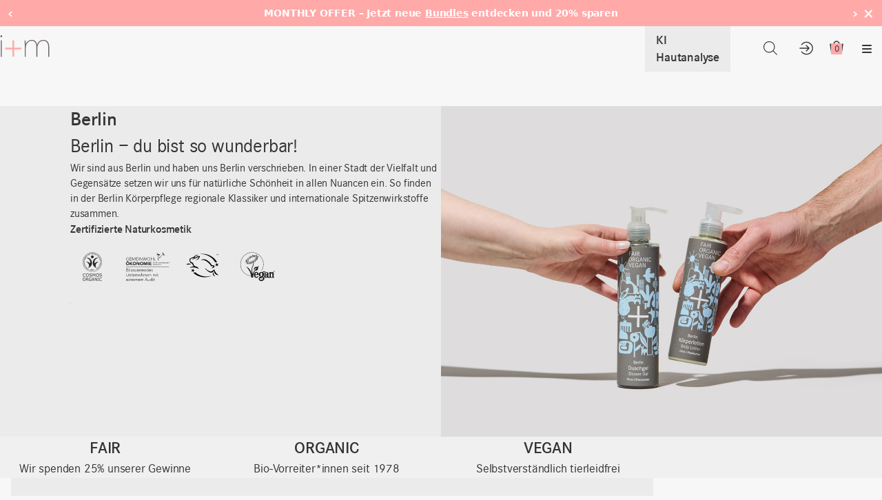

--- FILE ---
content_type: text/html; charset=utf-8
request_url: https://iplusm.berlin/produktlinien/berlin/
body_size: 114662
content:
<!DOCTYPE html>
<html lang="de-DE">
    <head><meta charset="utf-8"><script>if(navigator.userAgent.match(/MSIE|Internet Explorer/i)||navigator.userAgent.match(/Trident\/7\..*?rv:11/i)){var href=document.location.href;if(!href.match(/[?&]nowprocket/)){if(href.indexOf("?")==-1){if(href.indexOf("#")==-1){document.location.href=href+"?nowprocket=1"}else{document.location.href=href.replace("#","?nowprocket=1#")}}else{if(href.indexOf("#")==-1){document.location.href=href+"&nowprocket=1"}else{document.location.href=href.replace("#","&nowprocket=1#")}}}}</script><script>(()=>{class RocketLazyLoadScripts{constructor(){this.v="2.0.4",this.userEvents=["keydown","keyup","mousedown","mouseup","mousemove","mouseover","mouseout","touchmove","touchstart","touchend","touchcancel","wheel","click","dblclick","input"],this.attributeEvents=["onblur","onclick","oncontextmenu","ondblclick","onfocus","onmousedown","onmouseenter","onmouseleave","onmousemove","onmouseout","onmouseover","onmouseup","onmousewheel","onscroll","onsubmit"]}async t(){this.i(),this.o(),/iP(ad|hone)/.test(navigator.userAgent)&&this.h(),this.u(),this.l(this),this.m(),this.k(this),this.p(this),this._(),await Promise.all([this.R(),this.L()]),this.lastBreath=Date.now(),this.S(this),this.P(),this.D(),this.O(),this.M(),await this.C(this.delayedScripts.normal),await this.C(this.delayedScripts.defer),await this.C(this.delayedScripts.async),await this.T(),await this.F(),await this.j(),await this.A(),window.dispatchEvent(new Event("rocket-allScriptsLoaded")),this.everythingLoaded=!0,this.lastTouchEnd&&await new Promise(t=>setTimeout(t,500-Date.now()+this.lastTouchEnd)),this.I(),this.H(),this.U(),this.W()}i(){this.CSPIssue=sessionStorage.getItem("rocketCSPIssue"),document.addEventListener("securitypolicyviolation",t=>{this.CSPIssue||"script-src-elem"!==t.violatedDirective||"data"!==t.blockedURI||(this.CSPIssue=!0,sessionStorage.setItem("rocketCSPIssue",!0))},{isRocket:!0})}o(){window.addEventListener("pageshow",t=>{this.persisted=t.persisted,this.realWindowLoadedFired=!0},{isRocket:!0}),window.addEventListener("pagehide",()=>{this.onFirstUserAction=null},{isRocket:!0})}h(){let t;function e(e){t=e}window.addEventListener("touchstart",e,{isRocket:!0}),window.addEventListener("touchend",function i(o){o.changedTouches[0]&&t.changedTouches[0]&&Math.abs(o.changedTouches[0].pageX-t.changedTouches[0].pageX)<10&&Math.abs(o.changedTouches[0].pageY-t.changedTouches[0].pageY)<10&&o.timeStamp-t.timeStamp<200&&(window.removeEventListener("touchstart",e,{isRocket:!0}),window.removeEventListener("touchend",i,{isRocket:!0}),"INPUT"===o.target.tagName&&"text"===o.target.type||(o.target.dispatchEvent(new TouchEvent("touchend",{target:o.target,bubbles:!0})),o.target.dispatchEvent(new MouseEvent("mouseover",{target:o.target,bubbles:!0})),o.target.dispatchEvent(new PointerEvent("click",{target:o.target,bubbles:!0,cancelable:!0,detail:1,clientX:o.changedTouches[0].clientX,clientY:o.changedTouches[0].clientY})),event.preventDefault()))},{isRocket:!0})}q(t){this.userActionTriggered||("mousemove"!==t.type||this.firstMousemoveIgnored?"keyup"===t.type||"mouseover"===t.type||"mouseout"===t.type||(this.userActionTriggered=!0,this.onFirstUserAction&&this.onFirstUserAction()):this.firstMousemoveIgnored=!0),"click"===t.type&&t.preventDefault(),t.stopPropagation(),t.stopImmediatePropagation(),"touchstart"===this.lastEvent&&"touchend"===t.type&&(this.lastTouchEnd=Date.now()),"click"===t.type&&(this.lastTouchEnd=0),this.lastEvent=t.type,t.composedPath&&t.composedPath()[0].getRootNode()instanceof ShadowRoot&&(t.rocketTarget=t.composedPath()[0]),this.savedUserEvents.push(t)}u(){this.savedUserEvents=[],this.userEventHandler=this.q.bind(this),this.userEvents.forEach(t=>window.addEventListener(t,this.userEventHandler,{passive:!1,isRocket:!0})),document.addEventListener("visibilitychange",this.userEventHandler,{isRocket:!0})}U(){this.userEvents.forEach(t=>window.removeEventListener(t,this.userEventHandler,{passive:!1,isRocket:!0})),document.removeEventListener("visibilitychange",this.userEventHandler,{isRocket:!0}),this.savedUserEvents.forEach(t=>{(t.rocketTarget||t.target).dispatchEvent(new window[t.constructor.name](t.type,t))})}m(){const t="return false",e=Array.from(this.attributeEvents,t=>"data-rocket-"+t),i="["+this.attributeEvents.join("],[")+"]",o="[data-rocket-"+this.attributeEvents.join("],[data-rocket-")+"]",s=(e,i,o)=>{o&&o!==t&&(e.setAttribute("data-rocket-"+i,o),e["rocket"+i]=new Function("event",o),e.setAttribute(i,t))};new MutationObserver(t=>{for(const n of t)"attributes"===n.type&&(n.attributeName.startsWith("data-rocket-")||this.everythingLoaded?n.attributeName.startsWith("data-rocket-")&&this.everythingLoaded&&this.N(n.target,n.attributeName.substring(12)):s(n.target,n.attributeName,n.target.getAttribute(n.attributeName))),"childList"===n.type&&n.addedNodes.forEach(t=>{if(t.nodeType===Node.ELEMENT_NODE)if(this.everythingLoaded)for(const i of[t,...t.querySelectorAll(o)])for(const t of i.getAttributeNames())e.includes(t)&&this.N(i,t.substring(12));else for(const e of[t,...t.querySelectorAll(i)])for(const t of e.getAttributeNames())this.attributeEvents.includes(t)&&s(e,t,e.getAttribute(t))})}).observe(document,{subtree:!0,childList:!0,attributeFilter:[...this.attributeEvents,...e]})}I(){this.attributeEvents.forEach(t=>{document.querySelectorAll("[data-rocket-"+t+"]").forEach(e=>{this.N(e,t)})})}N(t,e){const i=t.getAttribute("data-rocket-"+e);i&&(t.setAttribute(e,i),t.removeAttribute("data-rocket-"+e))}k(t){Object.defineProperty(HTMLElement.prototype,"onclick",{get(){return this.rocketonclick||null},set(e){this.rocketonclick=e,this.setAttribute(t.everythingLoaded?"onclick":"data-rocket-onclick","this.rocketonclick(event)")}})}S(t){function e(e,i){let o=e[i];e[i]=null,Object.defineProperty(e,i,{get:()=>o,set(s){t.everythingLoaded?o=s:e["rocket"+i]=o=s}})}e(document,"onreadystatechange"),e(window,"onload"),e(window,"onpageshow");try{Object.defineProperty(document,"readyState",{get:()=>t.rocketReadyState,set(e){t.rocketReadyState=e},configurable:!0}),document.readyState="loading"}catch(t){console.log("WPRocket DJE readyState conflict, bypassing")}}l(t){this.originalAddEventListener=EventTarget.prototype.addEventListener,this.originalRemoveEventListener=EventTarget.prototype.removeEventListener,this.savedEventListeners=[],EventTarget.prototype.addEventListener=function(e,i,o){o&&o.isRocket||!t.B(e,this)&&!t.userEvents.includes(e)||t.B(e,this)&&!t.userActionTriggered||e.startsWith("rocket-")||t.everythingLoaded?t.originalAddEventListener.call(this,e,i,o):(t.savedEventListeners.push({target:this,remove:!1,type:e,func:i,options:o}),"mouseenter"!==e&&"mouseleave"!==e||t.originalAddEventListener.call(this,e,t.savedUserEvents.push,o))},EventTarget.prototype.removeEventListener=function(e,i,o){o&&o.isRocket||!t.B(e,this)&&!t.userEvents.includes(e)||t.B(e,this)&&!t.userActionTriggered||e.startsWith("rocket-")||t.everythingLoaded?t.originalRemoveEventListener.call(this,e,i,o):t.savedEventListeners.push({target:this,remove:!0,type:e,func:i,options:o})}}J(t,e){this.savedEventListeners=this.savedEventListeners.filter(i=>{let o=i.type,s=i.target||window;return e!==o||t!==s||(this.B(o,s)&&(i.type="rocket-"+o),this.$(i),!1)})}H(){EventTarget.prototype.addEventListener=this.originalAddEventListener,EventTarget.prototype.removeEventListener=this.originalRemoveEventListener,this.savedEventListeners.forEach(t=>this.$(t))}$(t){t.remove?this.originalRemoveEventListener.call(t.target,t.type,t.func,t.options):this.originalAddEventListener.call(t.target,t.type,t.func,t.options)}p(t){let e;function i(e){return t.everythingLoaded?e:e.split(" ").map(t=>"load"===t||t.startsWith("load.")?"rocket-jquery-load":t).join(" ")}function o(o){function s(e){const s=o.fn[e];o.fn[e]=o.fn.init.prototype[e]=function(){return this[0]===window&&t.userActionTriggered&&("string"==typeof arguments[0]||arguments[0]instanceof String?arguments[0]=i(arguments[0]):"object"==typeof arguments[0]&&Object.keys(arguments[0]).forEach(t=>{const e=arguments[0][t];delete arguments[0][t],arguments[0][i(t)]=e})),s.apply(this,arguments),this}}if(o&&o.fn&&!t.allJQueries.includes(o)){const e={DOMContentLoaded:[],"rocket-DOMContentLoaded":[]};for(const t in e)document.addEventListener(t,()=>{e[t].forEach(t=>t())},{isRocket:!0});o.fn.ready=o.fn.init.prototype.ready=function(i){function s(){parseInt(o.fn.jquery)>2?setTimeout(()=>i.bind(document)(o)):i.bind(document)(o)}return"function"==typeof i&&(t.realDomReadyFired?!t.userActionTriggered||t.fauxDomReadyFired?s():e["rocket-DOMContentLoaded"].push(s):e.DOMContentLoaded.push(s)),o([])},s("on"),s("one"),s("off"),t.allJQueries.push(o)}e=o}t.allJQueries=[],o(window.jQuery),Object.defineProperty(window,"jQuery",{get:()=>e,set(t){o(t)}})}P(){const t=new Map;document.write=document.writeln=function(e){const i=document.currentScript,o=document.createRange(),s=i.parentElement;let n=t.get(i);void 0===n&&(n=i.nextSibling,t.set(i,n));const c=document.createDocumentFragment();o.setStart(c,0),c.appendChild(o.createContextualFragment(e)),s.insertBefore(c,n)}}async R(){return new Promise(t=>{this.userActionTriggered?t():this.onFirstUserAction=t})}async L(){return new Promise(t=>{document.addEventListener("DOMContentLoaded",()=>{this.realDomReadyFired=!0,t()},{isRocket:!0})})}async j(){return this.realWindowLoadedFired?Promise.resolve():new Promise(t=>{window.addEventListener("load",t,{isRocket:!0})})}M(){this.pendingScripts=[];this.scriptsMutationObserver=new MutationObserver(t=>{for(const e of t)e.addedNodes.forEach(t=>{"SCRIPT"!==t.tagName||t.noModule||t.isWPRocket||this.pendingScripts.push({script:t,promise:new Promise(e=>{const i=()=>{const i=this.pendingScripts.findIndex(e=>e.script===t);i>=0&&this.pendingScripts.splice(i,1),e()};t.addEventListener("load",i,{isRocket:!0}),t.addEventListener("error",i,{isRocket:!0}),setTimeout(i,1e3)})})})}),this.scriptsMutationObserver.observe(document,{childList:!0,subtree:!0})}async F(){await this.X(),this.pendingScripts.length?(await this.pendingScripts[0].promise,await this.F()):this.scriptsMutationObserver.disconnect()}D(){this.delayedScripts={normal:[],async:[],defer:[]},document.querySelectorAll("script[type$=rocketlazyloadscript]").forEach(t=>{t.hasAttribute("data-rocket-src")?t.hasAttribute("async")&&!1!==t.async?this.delayedScripts.async.push(t):t.hasAttribute("defer")&&!1!==t.defer||"module"===t.getAttribute("data-rocket-type")?this.delayedScripts.defer.push(t):this.delayedScripts.normal.push(t):this.delayedScripts.normal.push(t)})}async _(){await this.L();let t=[];document.querySelectorAll("script[type$=rocketlazyloadscript][data-rocket-src]").forEach(e=>{let i=e.getAttribute("data-rocket-src");if(i&&!i.startsWith("data:")){i.startsWith("//")&&(i=location.protocol+i);try{const o=new URL(i).origin;o!==location.origin&&t.push({src:o,crossOrigin:e.crossOrigin||"module"===e.getAttribute("data-rocket-type")})}catch(t){}}}),t=[...new Map(t.map(t=>[JSON.stringify(t),t])).values()],this.Y(t,"preconnect")}async G(t){if(await this.K(),!0!==t.noModule||!("noModule"in HTMLScriptElement.prototype))return new Promise(e=>{let i;function o(){(i||t).setAttribute("data-rocket-status","executed"),e()}try{if(navigator.userAgent.includes("Firefox/")||""===navigator.vendor||this.CSPIssue)i=document.createElement("script"),[...t.attributes].forEach(t=>{let e=t.nodeName;"type"!==e&&("data-rocket-type"===e&&(e="type"),"data-rocket-src"===e&&(e="src"),i.setAttribute(e,t.nodeValue))}),t.text&&(i.text=t.text),t.nonce&&(i.nonce=t.nonce),i.hasAttribute("src")?(i.addEventListener("load",o,{isRocket:!0}),i.addEventListener("error",()=>{i.setAttribute("data-rocket-status","failed-network"),e()},{isRocket:!0}),setTimeout(()=>{i.isConnected||e()},1)):(i.text=t.text,o()),i.isWPRocket=!0,t.parentNode.replaceChild(i,t);else{const i=t.getAttribute("data-rocket-type"),s=t.getAttribute("data-rocket-src");i?(t.type=i,t.removeAttribute("data-rocket-type")):t.removeAttribute("type"),t.addEventListener("load",o,{isRocket:!0}),t.addEventListener("error",i=>{this.CSPIssue&&i.target.src.startsWith("data:")?(console.log("WPRocket: CSP fallback activated"),t.removeAttribute("src"),this.G(t).then(e)):(t.setAttribute("data-rocket-status","failed-network"),e())},{isRocket:!0}),s?(t.fetchPriority="high",t.removeAttribute("data-rocket-src"),t.src=s):t.src="data:text/javascript;base64,"+window.btoa(unescape(encodeURIComponent(t.text)))}}catch(i){t.setAttribute("data-rocket-status","failed-transform"),e()}});t.setAttribute("data-rocket-status","skipped")}async C(t){const e=t.shift();return e?(e.isConnected&&await this.G(e),this.C(t)):Promise.resolve()}O(){this.Y([...this.delayedScripts.normal,...this.delayedScripts.defer,...this.delayedScripts.async],"preload")}Y(t,e){this.trash=this.trash||[];let i=!0;var o=document.createDocumentFragment();t.forEach(t=>{const s=t.getAttribute&&t.getAttribute("data-rocket-src")||t.src;if(s&&!s.startsWith("data:")){const n=document.createElement("link");n.href=s,n.rel=e,"preconnect"!==e&&(n.as="script",n.fetchPriority=i?"high":"low"),t.getAttribute&&"module"===t.getAttribute("data-rocket-type")&&(n.crossOrigin=!0),t.crossOrigin&&(n.crossOrigin=t.crossOrigin),t.integrity&&(n.integrity=t.integrity),t.nonce&&(n.nonce=t.nonce),o.appendChild(n),this.trash.push(n),i=!1}}),document.head.appendChild(o)}W(){this.trash.forEach(t=>t.remove())}async T(){try{document.readyState="interactive"}catch(t){}this.fauxDomReadyFired=!0;try{await this.K(),this.J(document,"readystatechange"),document.dispatchEvent(new Event("rocket-readystatechange")),await this.K(),document.rocketonreadystatechange&&document.rocketonreadystatechange(),await this.K(),this.J(document,"DOMContentLoaded"),document.dispatchEvent(new Event("rocket-DOMContentLoaded")),await this.K(),this.J(window,"DOMContentLoaded"),window.dispatchEvent(new Event("rocket-DOMContentLoaded"))}catch(t){console.error(t)}}async A(){try{document.readyState="complete"}catch(t){}try{await this.K(),this.J(document,"readystatechange"),document.dispatchEvent(new Event("rocket-readystatechange")),await this.K(),document.rocketonreadystatechange&&document.rocketonreadystatechange(),await this.K(),this.J(window,"load"),window.dispatchEvent(new Event("rocket-load")),await this.K(),window.rocketonload&&window.rocketonload(),await this.K(),this.allJQueries.forEach(t=>t(window).trigger("rocket-jquery-load")),await this.K(),this.J(window,"pageshow");const t=new Event("rocket-pageshow");t.persisted=this.persisted,window.dispatchEvent(t),await this.K(),window.rocketonpageshow&&window.rocketonpageshow({persisted:this.persisted})}catch(t){console.error(t)}}async K(){Date.now()-this.lastBreath>45&&(await this.X(),this.lastBreath=Date.now())}async X(){return document.hidden?new Promise(t=>setTimeout(t)):new Promise(t=>requestAnimationFrame(t))}B(t,e){return e===document&&"readystatechange"===t||(e===document&&"DOMContentLoaded"===t||(e===window&&"DOMContentLoaded"===t||(e===window&&"load"===t||e===window&&"pageshow"===t)))}static run(){(new RocketLazyLoadScripts).t()}}RocketLazyLoadScripts.run()})();</script>
        
        <meta name="viewport" content="width=device-width, initial-scale=1.0">

        <meta name='robots' content='index, follow, max-image-preview:large, max-snippet:-1, max-video-preview:-1' />
	<style></style>
	<link rel="alternate" hreflang="de" href="https://iplusm.berlin/produktlinien/berlin/" />
<link rel="alternate" hreflang="en" href="https://iplusm.berlin/en/product-lines/berlin-en/" />
<link rel="alternate" hreflang="x-default" href="https://iplusm.berlin/produktlinien/berlin/" />

<!-- Google Tag Manager by PYS -->
    <script type="rocketlazyloadscript" data-cfasync="false" data-pagespeed-no-defer>
	    window.dataLayerPYS = window.dataLayerPYS || [];
	</script>
<!-- End Google Tag Manager by PYS -->
<!-- Google Tag Manager by PYS -->
<script type="rocketlazyloadscript" data-cfasync="false" data-pagespeed-no-defer>
	var pys_datalayer_name = "dataLayer";
	window.dataLayerPYS = window.dataLayerPYS || [];</script> 
<!-- End Google Tag Manager by PYS -->
	<!-- This site is optimized with the Yoast SEO Premium plugin v26.5 (Yoast SEO v26.6) - https://yoast.com/wordpress/plugins/seo/ -->
	<title>Berlin Pflegeserie | i+m NATURKOSMETIK BERLIN</title>
<link data-rocket-prefetch href="https://widget.reviews.io" rel="dns-prefetch">
<link crossorigin data-rocket-preload as="font" href="https://iplusm.berlin/wp-content/themes/iplusm/assets/fonts/corporates-regular-webfont.woff2" rel="preload">
<style id="wpr-usedcss">.tippy-box[data-animation=fade][data-state=hidden]{opacity:0}[data-tippy-root]{max-width:calc(100vw - 10px)}.tippy-box{position:relative;background-color:#333;color:#fff;border-radius:4px;font-size:14px;line-height:1.4;white-space:normal;outline:0;transition-property:transform,visibility,opacity}.tippy-box[data-placement^=top]>.tippy-arrow{bottom:0}.tippy-box[data-placement^=top]>.tippy-arrow:before{bottom:-7px;left:0;border-width:8px 8px 0;border-top-color:initial;transform-origin:center top}.tippy-box[data-placement^=bottom]>.tippy-arrow{top:0}.tippy-box[data-placement^=bottom]>.tippy-arrow:before{top:-7px;left:0;border-width:0 8px 8px;border-bottom-color:initial;transform-origin:center bottom}.tippy-box[data-placement^=left]>.tippy-arrow{right:0}.tippy-box[data-placement^=left]>.tippy-arrow:before{border-width:8px 0 8px 8px;border-left-color:initial;right:-7px;transform-origin:center left}.tippy-box[data-placement^=right]>.tippy-arrow{left:0}.tippy-box[data-placement^=right]>.tippy-arrow:before{left:-7px;border-width:8px 8px 8px 0;border-right-color:initial;transform-origin:center right}.tippy-box[data-inertia][data-state=visible]{transition-timing-function:cubic-bezier(.54,1.5,.38,1.11)}.tippy-arrow{width:16px;height:16px;color:#333}.tippy-arrow:before{content:"";position:absolute;border-color:transparent;border-style:solid}.tippy-content{position:relative;padding:5px 9px;z-index:1}img:is([sizes=auto i],[sizes^="auto," i]){contain-intrinsic-size:3000px 1500px}.acfwf-bogo-discount-summary-block{padding:0 1em}.wc-block-components-notice-banner>svg{align-self:center}.wc-block-components-notice-banner>div{display:flex;align-items:center;height:100%;justify-content:space-between}.wc-block-components-order-meta .wc-block-components-notice-banner{padding:0 4px}.wc-block-components-order-meta .wc-block-components-notice-banner div{display:block}.wc-block-components-order-meta .wc-block-components-notice-banner button{margin-top:.25em}.wc-block-components-discounts-meta .wc-block-components-totals-wrapper:first-child:after{border-bottom-width:1px!important}.wp-block-button__link{align-content:center;box-sizing:border-box;cursor:pointer;display:inline-block;height:100%;text-align:center;word-break:break-word}:where(.wp-block-button__link){border-radius:9999px;box-shadow:none;padding:calc(.667em + 2px) calc(1.333em + 2px);text-decoration:none}.wp-block-button[style*=text-decoration] .wp-block-button__link{text-decoration:inherit}:root :where(.wp-block-button .wp-block-button__link.is-style-outline),:root :where(.wp-block-button.is-style-outline>.wp-block-button__link){border:2px solid;padding:.667em 1.333em}:root :where(.wp-block-button .wp-block-button__link.is-style-outline:not(.has-text-color)),:root :where(.wp-block-button.is-style-outline>.wp-block-button__link:not(.has-text-color)){color:currentColor}:root :where(.wp-block-button .wp-block-button__link.is-style-outline:not(.has-background)),:root :where(.wp-block-button.is-style-outline>.wp-block-button__link:not(.has-background)){background-color:initial;background-image:none}.wp-block-buttons{box-sizing:border-box}.wp-block-buttons>.wp-block-button{display:inline-block;margin:0}.wp-block-buttons[style*=text-decoration] .wp-block-button,.wp-block-buttons[style*=text-decoration] .wp-block-button__link{text-decoration:inherit}.wp-block-buttons .wp-block-button__link{width:100%}:where(.wp-block-calendar table:not(.has-background) th){background:#ddd}:where(.wp-block-columns){margin-bottom:1.75em}:where(.wp-block-columns.has-background){padding:1.25em 2.375em}:where(.wp-block-post-comments input[type=submit]){border:none}:where(.wp-block-cover-image:not(.has-text-color)),:where(.wp-block-cover:not(.has-text-color)){color:#fff}:where(.wp-block-cover-image.is-light:not(.has-text-color)),:where(.wp-block-cover.is-light:not(.has-text-color)){color:#000}:root :where(.wp-block-cover h1:not(.has-text-color)),:root :where(.wp-block-cover h2:not(.has-text-color)),:root :where(.wp-block-cover h3:not(.has-text-color)),:root :where(.wp-block-cover h4:not(.has-text-color)),:root :where(.wp-block-cover h5:not(.has-text-color)),:root :where(.wp-block-cover h6:not(.has-text-color)),:root :where(.wp-block-cover p:not(.has-text-color)){color:inherit}:where(.wp-block-file){margin-bottom:1.5em}:where(.wp-block-file__button){border-radius:2em;display:inline-block;padding:.5em 1em}:where(.wp-block-file__button):is(a):active,:where(.wp-block-file__button):is(a):focus,:where(.wp-block-file__button):is(a):hover,:where(.wp-block-file__button):is(a):visited{box-shadow:none;color:#fff;opacity:.85;text-decoration:none}.wp-block-gallery:not(.has-nested-images){display:flex;flex-wrap:wrap;list-style-type:none;margin:0;padding:0}.wp-block-gallery:not(.has-nested-images) figcaption{flex-grow:1}figure.wp-block-gallery.has-nested-images{align-items:normal}.wp-block-gallery.has-nested-images figure.wp-block-image:not(#individual-image){margin:0;width:calc(50% - var(--wp--style--unstable-gallery-gap,16px)/ 2)}.wp-block-gallery.has-nested-images figure.wp-block-image{box-sizing:border-box;display:flex;flex-direction:column;flex-grow:1;justify-content:center;max-width:100%;position:relative}.wp-block-gallery.has-nested-images figure.wp-block-image>a,.wp-block-gallery.has-nested-images figure.wp-block-image>div{flex-direction:column;flex-grow:1;margin:0}.wp-block-gallery.has-nested-images figure.wp-block-image img{display:block;height:auto;max-width:100%!important;width:auto}.wp-block-gallery.has-nested-images figure.wp-block-image figcaption,.wp-block-gallery.has-nested-images figure.wp-block-image:has(figcaption):before{bottom:0;left:0;max-height:100%;position:absolute;right:0}.wp-block-gallery.has-nested-images figure.wp-block-image:has(figcaption):before{-webkit-backdrop-filter:blur(3px);backdrop-filter:blur(3px);content:"";height:100%;-webkit-mask-image:linear-gradient(0deg,#000 20%,#0000);mask-image:linear-gradient(0deg,#000 20%,#0000);max-height:40%}.wp-block-gallery.has-nested-images figure.wp-block-image figcaption{background:linear-gradient(0deg,#0006,#0000);box-sizing:border-box;color:#fff;font-size:13px;margin:0;overflow:auto;padding:1em;scrollbar-color:#0000 #0000;scrollbar-gutter:stable both-edges;scrollbar-width:thin;text-align:center;text-shadow:0 0 1.5px #000;will-change:transform}.wp-block-gallery.has-nested-images figure.wp-block-image figcaption::-webkit-scrollbar{height:12px;width:12px}.wp-block-gallery.has-nested-images figure.wp-block-image figcaption::-webkit-scrollbar-track{background-color:initial}.wp-block-gallery.has-nested-images figure.wp-block-image figcaption::-webkit-scrollbar-thumb{background-clip:padding-box;background-color:initial;border:3px solid #0000;border-radius:8px}.wp-block-gallery.has-nested-images figure.wp-block-image figcaption:focus-within::-webkit-scrollbar-thumb,.wp-block-gallery.has-nested-images figure.wp-block-image figcaption:focus::-webkit-scrollbar-thumb,.wp-block-gallery.has-nested-images figure.wp-block-image figcaption:hover::-webkit-scrollbar-thumb{background-color:#fffc}.wp-block-gallery.has-nested-images figure.wp-block-image figcaption:focus,.wp-block-gallery.has-nested-images figure.wp-block-image figcaption:focus-within,.wp-block-gallery.has-nested-images figure.wp-block-image figcaption:hover{scrollbar-color:#fffc #0000}@media (hover:none){.wp-block-gallery.has-nested-images figure.wp-block-image figcaption{scrollbar-color:#fffc #0000}}.wp-block-gallery.has-nested-images figure.wp-block-image figcaption img{display:inline}.wp-block-gallery.has-nested-images figure.wp-block-image figcaption a{color:inherit}.wp-block-gallery.has-nested-images figcaption{flex-basis:100%;flex-grow:1;text-align:center}.wp-block-gallery.has-nested-images:not(.is-cropped) figure.wp-block-image:not(#individual-image){margin-bottom:auto;margin-top:0}@media (min-width:600px){.wp-block-gallery.has-nested-images.columns-3 figure.wp-block-image:not(#individual-image){width:calc(33.33333% - var(--wp--style--unstable-gallery-gap,16px)*.66667)}.wp-block-gallery.has-nested-images.columns-5 figure.wp-block-image:not(#individual-image){width:calc(20% - var(--wp--style--unstable-gallery-gap,16px)*.8)}}.wp-block-group{box-sizing:border-box}:where(.wp-block-group.wp-block-group-is-layout-constrained){position:relative}h1.has-background,h2.has-background,h3.has-background,h4.has-background,h5.has-background,h6.has-background{padding:1.25em 2.375em}.wp-block-image>a,.wp-block-image>figure>a{display:inline-block}.wp-block-image img{box-sizing:border-box;height:auto;max-width:100%;vertical-align:bottom}@media not (prefers-reduced-motion){.wp-block-image img.hide{visibility:hidden}.wp-block-image img.show{animation:.4s show-content-image}}.wp-block-image[style*=border-radius] img,.wp-block-image[style*=border-radius]>a{border-radius:inherit}.wp-block-image.alignfull>a,.wp-block-image.alignwide>a{width:100%}.wp-block-image.alignfull img,.wp-block-image.alignwide img{height:auto;width:100%}.wp-block-image :where(figcaption){margin-bottom:1em;margin-top:.5em}:root :where(.wp-block-image.is-style-rounded img,.wp-block-image .is-style-rounded img){border-radius:9999px}.wp-block-image figure{margin:0}@keyframes show-content-image{0%{visibility:hidden}99%{visibility:hidden}to{visibility:visible}}:where(.wp-block-latest-comments:not([style*=line-height] .wp-block-latest-comments__comment)){line-height:1.1}:where(.wp-block-latest-comments:not([style*=line-height] .wp-block-latest-comments__comment-excerpt p)){line-height:1.8}:root :where(.wp-block-latest-posts.is-grid){padding:0}:root :where(.wp-block-latest-posts.wp-block-latest-posts__list){padding-left:0}ol,ul{box-sizing:border-box}:root :where(.wp-block-list.has-background){padding:1.25em 2.375em}.wp-block-media-text{box-sizing:border-box}.wp-block-media-text{direction:ltr;display:grid;grid-template-columns:50% 1fr;grid-template-rows:auto}.wp-block-media-text.has-media-on-the-right{grid-template-columns:1fr 50%}.wp-block-media-text.is-vertically-aligned-top>.wp-block-media-text__content,.wp-block-media-text.is-vertically-aligned-top>.wp-block-media-text__media{align-self:start}.wp-block-media-text>.wp-block-media-text__content,.wp-block-media-text>.wp-block-media-text__media{align-self:center}.wp-block-media-text>.wp-block-media-text__media{grid-column:1;grid-row:1;margin:0}.wp-block-media-text>.wp-block-media-text__content{direction:ltr;grid-column:2;grid-row:1;padding:0 8%;word-break:break-word}.wp-block-media-text.has-media-on-the-right>.wp-block-media-text__media{grid-column:2;grid-row:1}.wp-block-media-text.has-media-on-the-right>.wp-block-media-text__content{grid-column:1;grid-row:1}.wp-block-media-text__media a{display:block}.wp-block-media-text__media img,.wp-block-media-text__media video{height:auto;max-width:unset;vertical-align:middle;width:100%}@media (max-width:600px){.wp-block-media-text.is-stacked-on-mobile{grid-template-columns:100%!important}.wp-block-media-text.is-stacked-on-mobile>.wp-block-media-text__media{grid-column:1;grid-row:1}.wp-block-media-text.is-stacked-on-mobile>.wp-block-media-text__content{grid-column:1;grid-row:2}}:where(.wp-block-navigation.has-background .wp-block-navigation-item a:not(.wp-element-button)),:where(.wp-block-navigation.has-background .wp-block-navigation-submenu a:not(.wp-element-button)){padding:.5em 1em}:where(.wp-block-navigation .wp-block-navigation__submenu-container .wp-block-navigation-item a:not(.wp-element-button)),:where(.wp-block-navigation .wp-block-navigation__submenu-container .wp-block-navigation-submenu a:not(.wp-element-button)),:where(.wp-block-navigation .wp-block-navigation__submenu-container .wp-block-navigation-submenu button.wp-block-navigation-item__content),:where(.wp-block-navigation .wp-block-navigation__submenu-container .wp-block-pages-list__item button.wp-block-navigation-item__content){padding:.5em 1em}:root :where(p.has-background){padding:1.25em 2.375em}:where(p.has-text-color:not(.has-link-color)) a{color:inherit}:where(.wp-block-post-comments-form) input:not([type=submit]),:where(.wp-block-post-comments-form) textarea{border:1px solid #949494;font-family:inherit;font-size:1em}:where(.wp-block-post-comments-form) input:where(:not([type=submit]):not([type=checkbox])),:where(.wp-block-post-comments-form) textarea{padding:calc(.667em + 2px)}:where(.wp-block-post-excerpt){box-sizing:border-box;margin-bottom:var(--wp--style--block-gap);margin-top:var(--wp--style--block-gap)}:where(.wp-block-preformatted.has-background){padding:1.25em 2.375em}:where(.wp-block-search__button){border:1px solid #ccc;padding:6px 10px}:where(.wp-block-search__input){font-family:inherit;font-size:inherit;font-style:inherit;font-weight:inherit;letter-spacing:inherit;line-height:inherit;text-transform:inherit}:where(.wp-block-search__button-inside .wp-block-search__inside-wrapper){border:1px solid #949494;box-sizing:border-box;padding:4px}:where(.wp-block-search__button-inside .wp-block-search__inside-wrapper) .wp-block-search__input{border:none;border-radius:0;padding:0 4px}:where(.wp-block-search__button-inside .wp-block-search__inside-wrapper) .wp-block-search__input:focus{outline:0}:where(.wp-block-search__button-inside .wp-block-search__inside-wrapper) :where(.wp-block-search__button){padding:4px 8px}:root :where(.wp-block-separator.is-style-dots){height:auto;line-height:1;text-align:center}:root :where(.wp-block-separator.is-style-dots):before{color:currentColor;content:"···";font-family:serif;font-size:1.5em;letter-spacing:2em;padding-left:2em}:root :where(.wp-block-site-logo.is-style-rounded){border-radius:9999px}:where(.wp-block-social-links:not(.is-style-logos-only)) .wp-social-link{background-color:#f0f0f0;color:#444}:where(.wp-block-social-links:not(.is-style-logos-only)) .wp-social-link-amazon{background-color:#f90;color:#fff}:where(.wp-block-social-links:not(.is-style-logos-only)) .wp-social-link-bandcamp{background-color:#1ea0c3;color:#fff}:where(.wp-block-social-links:not(.is-style-logos-only)) .wp-social-link-behance{background-color:#0757fe;color:#fff}:where(.wp-block-social-links:not(.is-style-logos-only)) .wp-social-link-bluesky{background-color:#0a7aff;color:#fff}:where(.wp-block-social-links:not(.is-style-logos-only)) .wp-social-link-codepen{background-color:#1e1f26;color:#fff}:where(.wp-block-social-links:not(.is-style-logos-only)) .wp-social-link-deviantart{background-color:#02e49b;color:#fff}:where(.wp-block-social-links:not(.is-style-logos-only)) .wp-social-link-discord{background-color:#5865f2;color:#fff}:where(.wp-block-social-links:not(.is-style-logos-only)) .wp-social-link-dribbble{background-color:#e94c89;color:#fff}:where(.wp-block-social-links:not(.is-style-logos-only)) .wp-social-link-dropbox{background-color:#4280ff;color:#fff}:where(.wp-block-social-links:not(.is-style-logos-only)) .wp-social-link-etsy{background-color:#f45800;color:#fff}:where(.wp-block-social-links:not(.is-style-logos-only)) .wp-social-link-facebook{background-color:#0866ff;color:#fff}:where(.wp-block-social-links:not(.is-style-logos-only)) .wp-social-link-fivehundredpx{background-color:#000;color:#fff}:where(.wp-block-social-links:not(.is-style-logos-only)) .wp-social-link-flickr{background-color:#0461dd;color:#fff}:where(.wp-block-social-links:not(.is-style-logos-only)) .wp-social-link-foursquare{background-color:#e65678;color:#fff}:where(.wp-block-social-links:not(.is-style-logos-only)) .wp-social-link-github{background-color:#24292d;color:#fff}:where(.wp-block-social-links:not(.is-style-logos-only)) .wp-social-link-goodreads{background-color:#eceadd;color:#382110}:where(.wp-block-social-links:not(.is-style-logos-only)) .wp-social-link-google{background-color:#ea4434;color:#fff}:where(.wp-block-social-links:not(.is-style-logos-only)) .wp-social-link-gravatar{background-color:#1d4fc4;color:#fff}:where(.wp-block-social-links:not(.is-style-logos-only)) .wp-social-link-instagram{background-color:#f00075;color:#fff}:where(.wp-block-social-links:not(.is-style-logos-only)) .wp-social-link-lastfm{background-color:#e21b24;color:#fff}:where(.wp-block-social-links:not(.is-style-logos-only)) .wp-social-link-linkedin{background-color:#0d66c2;color:#fff}:where(.wp-block-social-links:not(.is-style-logos-only)) .wp-social-link-mastodon{background-color:#3288d4;color:#fff}:where(.wp-block-social-links:not(.is-style-logos-only)) .wp-social-link-medium{background-color:#000;color:#fff}:where(.wp-block-social-links:not(.is-style-logos-only)) .wp-social-link-meetup{background-color:#f6405f;color:#fff}:where(.wp-block-social-links:not(.is-style-logos-only)) .wp-social-link-patreon{background-color:#000;color:#fff}:where(.wp-block-social-links:not(.is-style-logos-only)) .wp-social-link-pinterest{background-color:#e60122;color:#fff}:where(.wp-block-social-links:not(.is-style-logos-only)) .wp-social-link-pocket{background-color:#ef4155;color:#fff}:where(.wp-block-social-links:not(.is-style-logos-only)) .wp-social-link-reddit{background-color:#ff4500;color:#fff}:where(.wp-block-social-links:not(.is-style-logos-only)) .wp-social-link-skype{background-color:#0478d7;color:#fff}:where(.wp-block-social-links:not(.is-style-logos-only)) .wp-social-link-snapchat{background-color:#fefc00;color:#fff;stroke:#000}:where(.wp-block-social-links:not(.is-style-logos-only)) .wp-social-link-soundcloud{background-color:#ff5600;color:#fff}:where(.wp-block-social-links:not(.is-style-logos-only)) .wp-social-link-spotify{background-color:#1bd760;color:#fff}:where(.wp-block-social-links:not(.is-style-logos-only)) .wp-social-link-telegram{background-color:#2aabee;color:#fff}:where(.wp-block-social-links:not(.is-style-logos-only)) .wp-social-link-threads{background-color:#000;color:#fff}:where(.wp-block-social-links:not(.is-style-logos-only)) .wp-social-link-tiktok{background-color:#000;color:#fff}:where(.wp-block-social-links:not(.is-style-logos-only)) .wp-social-link-tumblr{background-color:#011835;color:#fff}:where(.wp-block-social-links:not(.is-style-logos-only)) .wp-social-link-twitch{background-color:#6440a4;color:#fff}:where(.wp-block-social-links:not(.is-style-logos-only)) .wp-social-link-twitter{background-color:#1da1f2;color:#fff}:where(.wp-block-social-links:not(.is-style-logos-only)) .wp-social-link-vimeo{background-color:#1eb7ea;color:#fff}:where(.wp-block-social-links:not(.is-style-logos-only)) .wp-social-link-vk{background-color:#4680c2;color:#fff}:where(.wp-block-social-links:not(.is-style-logos-only)) .wp-social-link-wordpress{background-color:#3499cd;color:#fff}:where(.wp-block-social-links:not(.is-style-logos-only)) .wp-social-link-whatsapp{background-color:#25d366;color:#fff}:where(.wp-block-social-links:not(.is-style-logos-only)) .wp-social-link-x{background-color:#000;color:#fff}:where(.wp-block-social-links:not(.is-style-logos-only)) .wp-social-link-yelp{background-color:#d32422;color:#fff}:where(.wp-block-social-links:not(.is-style-logos-only)) .wp-social-link-youtube{background-color:red;color:#fff}:where(.wp-block-social-links.is-style-logos-only) .wp-social-link{background:0 0}:where(.wp-block-social-links.is-style-logos-only) .wp-social-link svg{height:1.25em;width:1.25em}:where(.wp-block-social-links.is-style-logos-only) .wp-social-link-amazon{color:#f90}:where(.wp-block-social-links.is-style-logos-only) .wp-social-link-bandcamp{color:#1ea0c3}:where(.wp-block-social-links.is-style-logos-only) .wp-social-link-behance{color:#0757fe}:where(.wp-block-social-links.is-style-logos-only) .wp-social-link-bluesky{color:#0a7aff}:where(.wp-block-social-links.is-style-logos-only) .wp-social-link-codepen{color:#1e1f26}:where(.wp-block-social-links.is-style-logos-only) .wp-social-link-deviantart{color:#02e49b}:where(.wp-block-social-links.is-style-logos-only) .wp-social-link-discord{color:#5865f2}:where(.wp-block-social-links.is-style-logos-only) .wp-social-link-dribbble{color:#e94c89}:where(.wp-block-social-links.is-style-logos-only) .wp-social-link-dropbox{color:#4280ff}:where(.wp-block-social-links.is-style-logos-only) .wp-social-link-etsy{color:#f45800}:where(.wp-block-social-links.is-style-logos-only) .wp-social-link-facebook{color:#0866ff}:where(.wp-block-social-links.is-style-logos-only) .wp-social-link-fivehundredpx{color:#000}:where(.wp-block-social-links.is-style-logos-only) .wp-social-link-flickr{color:#0461dd}:where(.wp-block-social-links.is-style-logos-only) .wp-social-link-foursquare{color:#e65678}:where(.wp-block-social-links.is-style-logos-only) .wp-social-link-github{color:#24292d}:where(.wp-block-social-links.is-style-logos-only) .wp-social-link-goodreads{color:#382110}:where(.wp-block-social-links.is-style-logos-only) .wp-social-link-google{color:#ea4434}:where(.wp-block-social-links.is-style-logos-only) .wp-social-link-gravatar{color:#1d4fc4}:where(.wp-block-social-links.is-style-logos-only) .wp-social-link-instagram{color:#f00075}:where(.wp-block-social-links.is-style-logos-only) .wp-social-link-lastfm{color:#e21b24}:where(.wp-block-social-links.is-style-logos-only) .wp-social-link-linkedin{color:#0d66c2}:where(.wp-block-social-links.is-style-logos-only) .wp-social-link-mastodon{color:#3288d4}:where(.wp-block-social-links.is-style-logos-only) .wp-social-link-medium{color:#000}:where(.wp-block-social-links.is-style-logos-only) .wp-social-link-meetup{color:#f6405f}:where(.wp-block-social-links.is-style-logos-only) .wp-social-link-patreon{color:#000}:where(.wp-block-social-links.is-style-logos-only) .wp-social-link-pinterest{color:#e60122}:where(.wp-block-social-links.is-style-logos-only) .wp-social-link-pocket{color:#ef4155}:where(.wp-block-social-links.is-style-logos-only) .wp-social-link-reddit{color:#ff4500}:where(.wp-block-social-links.is-style-logos-only) .wp-social-link-skype{color:#0478d7}:where(.wp-block-social-links.is-style-logos-only) .wp-social-link-snapchat{color:#fff;stroke:#000}:where(.wp-block-social-links.is-style-logos-only) .wp-social-link-soundcloud{color:#ff5600}:where(.wp-block-social-links.is-style-logos-only) .wp-social-link-spotify{color:#1bd760}:where(.wp-block-social-links.is-style-logos-only) .wp-social-link-telegram{color:#2aabee}:where(.wp-block-social-links.is-style-logos-only) .wp-social-link-threads{color:#000}:where(.wp-block-social-links.is-style-logos-only) .wp-social-link-tiktok{color:#000}:where(.wp-block-social-links.is-style-logos-only) .wp-social-link-tumblr{color:#011835}:where(.wp-block-social-links.is-style-logos-only) .wp-social-link-twitch{color:#6440a4}:where(.wp-block-social-links.is-style-logos-only) .wp-social-link-twitter{color:#1da1f2}:where(.wp-block-social-links.is-style-logos-only) .wp-social-link-vimeo{color:#1eb7ea}:where(.wp-block-social-links.is-style-logos-only) .wp-social-link-vk{color:#4680c2}:where(.wp-block-social-links.is-style-logos-only) .wp-social-link-whatsapp{color:#25d366}:where(.wp-block-social-links.is-style-logos-only) .wp-social-link-wordpress{color:#3499cd}:where(.wp-block-social-links.is-style-logos-only) .wp-social-link-x{color:#000}:where(.wp-block-social-links.is-style-logos-only) .wp-social-link-yelp{color:#d32422}:where(.wp-block-social-links.is-style-logos-only) .wp-social-link-youtube{color:red}:root :where(.wp-block-social-links .wp-social-link a){padding:.25em}:root :where(.wp-block-social-links.is-style-logos-only .wp-social-link a){padding:0}:root :where(.wp-block-social-links.is-style-pill-shape .wp-social-link a){padding-left:.6666666667em;padding-right:.6666666667em}:root :where(.wp-block-tag-cloud.is-style-outline){display:flex;flex-wrap:wrap;gap:1ch}:root :where(.wp-block-tag-cloud.is-style-outline a){border:1px solid;font-size:unset!important;margin-right:0;padding:1ch 2ch;text-decoration:none!important}:root :where(.wp-block-table-of-contents){box-sizing:border-box}:where(.wp-block-term-description){box-sizing:border-box;margin-bottom:var(--wp--style--block-gap);margin-top:var(--wp--style--block-gap)}:where(pre.wp-block-verse){font-family:inherit}.wp-element-button{cursor:pointer}:root{--wp--preset--font-size--normal:16px;--wp--preset--font-size--huge:42px}.screen-reader-text{border:0;clip-path:inset(50%);height:1px;margin:-1px;overflow:hidden;padding:0;position:absolute;width:1px;word-wrap:normal!important}.screen-reader-text:focus{background-color:#ddd;clip-path:none;color:#444;display:block;font-size:1em;height:auto;left:5px;line-height:normal;padding:15px 23px 14px;text-decoration:none;top:5px;width:auto;z-index:100000}html :where(.has-border-color){border-style:solid}html :where([style*=border-top-color]){border-top-style:solid}html :where([style*=border-right-color]){border-right-style:solid}html :where([style*=border-bottom-color]){border-bottom-style:solid}html :where([style*=border-left-color]){border-left-style:solid}html :where([style*=border-width]){border-style:solid}html :where([style*=border-top-width]){border-top-style:solid}html :where([style*=border-right-width]){border-right-style:solid}html :where([style*=border-bottom-width]){border-bottom-style:solid}html :where([style*=border-left-width]){border-left-style:solid}html :where(img[class*=wp-image-]){height:auto;max-width:100%}:where(figure){margin:0 0 1em}html :where(.is-position-sticky){--wp-admin--admin-bar--position-offset:var(--wp-admin--admin-bar--height,0px)}@media screen and (max-width:600px){html :where(.is-position-sticky){--wp-admin--admin-bar--position-offset:0px}}.wc-block-components-notice-banner{display:flex;align-items:center;height:100%;justify-content:space-between}ul .wpml-ls-menu-item a{display:flex;align-items:center}.metorik-add-cart-email-form{max-width:300px;padding:18px 15px 20px;text-align:left}.metorik-add-cart-email-form h3{font-weight:600;margin:0 0 20px}.metorik-add-cart-email-form .close-button{color:#bbb;cursor:pointer;font-size:15px;position:absolute;right:28px;top:28px}.metorik-add-cart-email-form .close-button:hover{color:#888}.metorik-add-cart-email-form .email-input{width:calc(100% - 20px);padding:5px}.tippy-box[data-theme~=light]{color:#26323d;box-shadow:0 0 20px 4px rgba(154,161,177,.15),0 4px 80px -8px rgba(36,40,47,.25),0 4px 4px -2px rgba(91,94,105,.15);background-color:#fff}.tippy-box[data-theme~=light] [data-placement^=top]>.tippy-arrow::before{border-top-color:#fff}.tippy-box[data-theme~=light] [data-placement^=bottom]>.tippy-arrow::before{border-bottom-color:#fff}.tippy-box[data-theme~=light] [data-placement^=left]>.tippy-arrow::before{border-left-color:#fff}.tippy-box[data-theme~=light] [data-placement^=right]>.tippy-arrow::before{border-right-color:#fff}.tippy-box[data-theme~=light]>.tippy-backdrop{background-color:#fff}.tippy-box[data-theme~=light]>.tippy-svg-arrow{fill:#fff}.woosb-wrap{display:block;width:100%;clear:both}.woosb-wrap .woosb-products{margin:0 0 15px}.woosb-products{border-width:1px 0 0;border-style:dotted;border-color:#e5e5e5}.woosb-products .woosb-product{display:flex;align-items:center;padding:10px 0;margin:0;border-bottom:1px dotted #e5e5e5}.woosb-products[data-exclude-unpurchasable=yes] .woosb-product.woosb-product-unpurchasable{display:none}.woosb-products .woosb-product>div{padding:0 5px}.woosb-products .woosb-product .woosb-quantity{width:80px;flex:0 0 80px}.woosb-products .woosb-product .woosb-quantity label{display:none}.woosb-products .woosb-product .woosb-quantity input{width:100%;min-width:40px;text-align:center}.woosb-products .woosb-product .variations_form{margin:0;padding:0}.woosb-alert{padding:6px 10px 6px 14px;border-left:4px solid #222;background-color:#eee;font-size:14px}.woosb-disabled{opacity:.5!important;pointer-events:none!important;cursor:not-allowed!important}.woosb-quantity-input-minus,.woosb-quantity-input-plus{width:40px;height:40px;flex:0 0 40px;line-height:38px;text-align:center;cursor:pointer;background-color:#fefefe;border:1px solid #e5e5e5;-webkit-touch-callout:none;-webkit-user-select:none;-khtml-user-select:none;-moz-user-select:none;-ms-user-select:none;user-select:none}.woosb-quantity-input-minus:hover,.woosb-quantity-input-plus:hover{background-color:#f0f0f0}body.rtl .woosb-alert{padding:6px 14px 6px 10px;border-right:4px solid #222;border-left:none}.dgwt-wcas-block-scroll{overflow:hidden}.dgwt-wcas-search-wrapp{position:relative;line-height:100%;display:block;color:#444;min-width:230px;width:100%;text-align:left;margin:0 auto;-webkit-box-sizing:border-box;-moz-box-sizing:border-box;box-sizing:border-box}.dgwt-wcas-tpd-image img{margin:0 15px 0 0!important}.dgwt-wcas-preloader-wrapp img{margin:10px auto 0;display:block;max-width:200px}.dgwt-wcas-preloader-wrapp img.dgwt-wcas-placeholder-preloader{display:block;width:100%;height:auto;max-width:300px;margin:0}.dgwt-wcas-suggestions-wrapp{background:#fff;border:1px solid #ddd;border-top:none;padding:0;margin:0;-webkit-box-sizing:border-box;-moz-box-sizing:border-box;box-sizing:border-box;overflow-y:auto}.dgwt-wcas-details-wrapp *,.dgwt-wcas-search-wrapp *,.dgwt-wcas-suggestions-wrapp *{-webkit-box-sizing:border-box;-moz-box-sizing:border-box;box-sizing:border-box}.dgwt-wcas-details-wrapp a:focus,.dgwt-wcas-suggestions-wrapp a:focus{outline:0}.dgwt-wcas-suggestions-wrapp.dgwt-wcas-suggestions-wrapp--top{border:1px solid #ddd;border-bottom:none}.dgwt-wcas-is-detail-box .dgwt-wcas-suggestions-wrapp{max-width:550px}.dgwt-wcas-full-width.dgwt-wcas-is-detail-box .dgwt-wcas-suggestion{padding:8px 15px}.dgwt-wcas-details-left .dgwt-wcas-suggestions-wrapp{border-radius:0 0 5px;border-left-color:#eee}.dgwt-wcas-details-right .dgwt-wcas-suggestions-wrapp{border-radius:0 0 0 5px;border-right-color:#eee}.dgwt-wcas-suggestion{cursor:pointer;font-size:12px;line-height:110%;text-align:left;padding:7px 10px;position:relative;border-bottom:1px solid #dfdfdf;display:flex;flex-direction:row;justify-content:space-between;align-items:center;resize:vertical;width:100%;transition:none!important}.dgwt-wcas-suggestion-nores{font-size:15px;line-height:157%;padding:15px;width:100%}.dgwt-wcas-suggestion-nores p{padding:0;margin:0 0 10px;font-size:18px}.dgwt-wcas-suggestion-nores ol,.dgwt-wcas-suggestion-nores ul{padding:0 0 0 30px;margin:0}.dgwt-wcas-suggestion-nores ul li{list-style:disc}.dgwt-wcas-open-pirx .dgwt-wcas-suggestion-nores{padding:10px 10px 10px 34px}.dgwt-wcas-suggestion.dgwt-wcas-suggestion-more{justify-content:center;color:#6d6d6d}.dgwt-wcas-has-headings .dgwt-wcas-suggestion,.dgwt-wcas-has-headings .dgwt-wcas-suggestion.dgwt-wcas-suggestion-headline,.dgwt-wcas-has-headings .dgwt-wcas-suggestion.dgwt-wcas-suggestion-tax,.dgwt-wcas-suggestion.dgwt-wcas-suggestion-no-border-bottom,body:not(.dgwt-wcas-is-details) .dgwt-wcas-suggestion:last-child{border-bottom:none}.dgwt-wcas-suggestion:after{clear:both;display:block;content:''}.dgwt-wcas-suggestion.dgwt-wcas-nores{cursor:default;opacity:.5}.dgwt-wcas-has-img .dgwt-wcas-suggestion.dgwt-wcas-suggestion-product{padding-top:8px;padding-bottom:8px;min-height:60px}.dgwt-wcas-has-img .dgwt-wcas-suggestion.dgwt-wcas-suggestion-product.dgwt-wcas-suggestion-history-product,.dgwt-wcas-is-details .dgwt-wcas-has-img .dgwt-wcas-suggestion.dgwt-wcas-suggestion-product,.dgwt-wcas-suggestion-history-search{min-height:40px}.dgwt-wcas-is-details .dgwt-wcas-has-img .dgwt-wcas-suggestion.dgwt-wcas-suggestion-more,.dgwt-wcas-suggestion.dgwt-wcas-suggestion-more{min-height:30px;text-transform:uppercase}.dgwt-wcas-suggestion.dgwt-wcas-suggestion-more .dgwt-wcas-st-more{padding:0 10px;text-align:center}.dgwt-wcas-st{display:block;color:#444;font-size:15px;width:100%;line-height:110%}.dgwt-wcas-st .dgwt-wcas-score{color:#8e44ad;font-weight:700;font-size:80%}.dgwt-wcas-st>span{display:inline-block;vertical-align:middle}.dgwt-wcas-has-sku .dgwt-wcas-st-title{margin-right:6px}.dgwt-wcas-st>span.dgwt-wcas-st--direct-headline{display:block;font-style:italic;font-size:10px;text-transform:uppercase;opacity:.4;line-height:10px;margin-bottom:1px;letter-spacing:2px}.dgwt-wcas-st-breadcrumbs{overflow:hidden;text-overflow:ellipsis;white-space:nowrap;font-size:80%;text-align:left;opacity:.6;width:100%;padding-right:10px}.rtl .dgwt-wcas-st-breadcrumbs{padding-right:0;padding-left:10px;text-align:right}.dgwt-wcas-sku{font-size:80%}.dgwt-wcas-si{width:50px;display:block;height:100%}.dgwt-wcas-si img{background:#fff;border:1px solid #e8e8e8;border-radius:3px;display:block;margin:auto;padding:2px;height:auto;width:auto;max-height:90%;max-width:100%}.dgwt-wcas-has-img-forced .dgwt-wcas-suggestion-history-product .dgwt-wcas-si,.dgwt-wcas-suggestion-history-search .dgwt-wcas-si{display:flex;align-items:center;justify-content:center}.dgwt-wcas-has-img-forced .dgwt-wcas-suggestion-history-product .dgwt-wcas-si svg,.dgwt-wcas-suggestion-history-search .dgwt-wcas-si svg,.dgwt-wcas-suggestion-searches .dgwt-wcas-si svg{max-width:18px}.dgwt-wcas-has-img:not(.dgwt-wcas-has-img-forced) .dgwt-wcas-suggestion-history-product .dgwt-wcas-si>svg{margin-left:10px}.dgwt-wcas-content-wrapp{display:flex;height:100%;width:100%;justify-content:space-between;align-items:center;resize:vertical;padding-left:10px}.rtl .dgwt-wcas-content-wrapp{padding-left:0;padding-right:10px}.dgwt-wcas-sp{color:#555;font-size:14px;line-height:120%;text-align:right;padding-left:10px}.dgwt-wcas-sp *{line-height:130%}.dgwt-wcas-search-form{margin:0;padding:0;width:100%}.dgwt-wcas-open.dgwt-wcas-nores.dgwt-wcas-is-details:not(.dgwt-wcas-details-outside) .dgwt-wcas-suggestion-nores,.dgwt-wcas-sd{margin-top:5px}.dgwt-wcas-sp del{opacity:.5;font-size:12px}.dgwt-wcas-sd{color:#777;display:block;line-height:14px;width:100%;font-size:.8em}.dgwt-wcas-vendor-city{margin-left:5px;font-size:.8em}.dgwt-wcas-st>.dgwt-wcas-product-vendor{font-size:12px;margin-top:5px;display:block}.dgwt-wcas-suggestion-selected{background-color:#eee}.dgwt-wcas-style-pirx.dgwt-wcas-search-wrapp.dgwt-wcas-search-focused input[type=search].dgwt-wcas-search-input:hover,.dgwt-wcas-tpd-image{background-color:#fff}.dgwt-wcas-suggestion-selected:first-child{border-top:none}.rtl .dgwt-wcas-suggestion{padding-left:0;padding-right:15px;text-align:right}.dgwt-wcas-details-wrapp{background:#fff;border:1px solid #ddd;border-top:none;border-left:none;padding:0;width:300px;max-width:300px;-webkit-box-sizing:border-box;-moz-box-sizing:border-box;box-sizing:border-box;z-index:100;min-height:340px}.dgwt-wcas-datails-title,.dgwt-wcas-pd-title{border-bottom:1px dashed #eee;padding-bottom:5px}.rtl .dgwt-wcas-details-wrapp{border-left:1px solid #ddd;border-right:none}.dgwt-wcas-details-outside .dgwt-wcas-details-wrapp,.dgwt-wcas-details-outside.dgwt-wcas-is-details .dgwt-wcas-suggestions-wrapp{margin-top:-1px;border-top:1px solid #ddd}.dgwt-wcas-details-right .dgwt-wcas-details-wrapp{border-left:none;border-right:1px solid #ddd;border-radius:0 5px 5px 0}.dgwt-wcas-details-left .dgwt-wcas-details-wrapp{border-right:none;border-left:1px solid #ddd;border-radius:5px 0 0 5px}.dgwt-wcas-details-inner,.dgwt-wcas-details-notfit .dgwt-wcas-details-wrapp{display:none}.dgwt-wcas-full-width .dgwt-wcas-suggestions-wrapp,.dgwt-wcas-open-pirx .dgwt-wcas-full-width .dgwt-wcas-suggestions-wrapp,.rtl.dgwt-wcas-full-width .dgwt-wcas-details-wrapp{border-radius:0 0 0 5px}.dgwt-wcas-full-width .dgwt-wcas-details-wrapp,.rtl.dgwt-wcas-full-width .dgwt-wcas-suggestions-wrapp{border-radius:0 0 5px}.dgwt-wcas-details-inner.dgwt-wcas-details-inner-active,.dgwt-wcas-details-wrapp .added_to_cart,.dgwt-wcas-has-desc .dgwt-wcas-sp>*,.dgwt-wcas-has-img .dgwt-wcas-sp>*{display:block}.dgwt-wcas-details-inner-taxonomy{margin-top:11px}.dgwt-wcas-datails-title{font-size:14px}.dgwt-wcas-pd-title{color:#202020}.dgwt-wcas-pd-title .product-title{color:#202020;text-transform:uppercase;margin:0}.dgwt-wcas-tax-product-details{text-decoration:none;display:flex;align-items:center;justify-content:left;transition:.2s ease-in-out;padding:5px;margin:0 -5px 15px}.dgwt-wcas-pd-rating:after,.dgwt-wcas-tax-product-details:after{content:'';clear:both;display:block}.dgwt-wcas-tax-product-details:hover{box-shadow:0 0 11px 2px rgba(0,0,0,.05)}.dgwt-wcas-details-wrapp .dgwt-wcas-pd-title{margin-bottom:8px}.dgwt-wcas-overlay-mobile .dgwt-wcas-style-pirx .dgwt-wcas-preloader,.dgwt-wcas-tpd-image{margin-right:15px}.dgwt-wcas-pd-rest .product-title{display:block;line-height:100%;font-weight:500;margin-bottom:5px}.dgwt-wcas-tpd-rest{max-width:200px}.dgwt-wcas-tpd-rest-title{display:block;line-height:125%;font-size:14px;font-weight:500;letter-spacing:0;margin:0 0 8px;overflow:hidden;color:#000}.dgwt-wcas-pd-price,.dgwt-wcas-tpd-price{line-height:120%;overflow:hidden;color:#000;margin-top:15px;font-weight:700;font-size:18px}.dgwt-wcas-tpd-price{font-size:12px;color:#777}.dgwt-wcas-pd-price .woocommerce-price-suffix,.dgwt-wcas-tpd-price .woocommerce-price-suffix{font-size:12px;font-weight:lighter;color:#999;margin-left:4px;display:inline-block}.dgwt-wcas-details-title-tax,.dgwt-wcas-pd-title .product-title{font-weight:900;letter-spacing:-1px;text-transform:uppercase}.dgwt-wcas-pd-price del .amount,.dgwt-wcas-tpd-price del .amount{font-weight:lighter;background:0 0;font-size:90%;opacity:.6}.dgwt-wcas-pd-price ins,.dgwt-wcas-tpd-price ins{background:0 0;text-decoration:none}.dgwt-wcas-pd-rating{font-size:13px;line-height:13px}.dgwt-wcas-pd-review{color:#777;font-size:11px;line-height:11px}.dgwt-wcas-datails-title{display:block;margin:5px 0 15px}.dgwt-wcas-pd-title{margin-bottom:15px;display:block;text-decoration:none}.dgwt-wcas-details-title-tax{margin-right:3px}.dgwt-wcas-tpd-image{width:70px;padding:4px;border:1px solid #e8e8e8;border-radius:4px;display:flex;flex-direction:column;justify-content:center}.dgwt-wcas-details-space{padding:0 15px 15px}.dgwt-wcas-details-main-image{border-bottom:1px solid #eee;min-height:200px;display:flex}.dgwt-wcas-details-main-image img{width:auto;height:auto;display:block;max-height:250px;max-width:100%;margin:0 auto;padding:0;border:none;align-self:center}.dgwt-wcas-details-right .dgwt-wcas-details-main-image img{border-radius:0 3px 0 0}.dgwt-wcas-details-left .dgwt-wcas-details-main-image img{border-radius:3px 0 0}.dgwt-wcas-details-product-sku{display:block;font-size:12px;line-height:110%;color:#999}.dgwt-wcas-tpd-image img{display:block;max-width:100%;width:100%;height:auto}.dgwt-wcas-details-hr{height:1px;width:100%;border-bottom:1px solid #eee;margin:15px 0}.rtl input[type=search].dgwt-wcas-search-input{text-align:right}input[type=search].dgwt-wcas-search-input{-webkit-transition:none;-moz-transition:none;-ms-transition:none;-o-transition:none;transition:none;-webkit-box-shadow:none;box-shadow:none;margin:0;-webkit-appearance:textfield;text-align:left}[type=search].dgwt-wcas-search-input::-ms-clear{display:none}[type=search].dgwt-wcas-search-input::-webkit-search-decoration{-webkit-appearance:none}[type=search].dgwt-wcas-search-input::-webkit-search-cancel-button{display:none}.dgwt-wcas-details-desc{font-size:13px;line-height:157%}.dgwt-wcas-details-desc b,.dgwt-wcas-details-desc strong{font-weight:400;color:#000;margin:0;padding:0}.dgwt-wcas-pd-addtc-form{margin:10px 0;display:flex;align-items:center;justify-content:flex-end}.dgwt-wcas-pd-addtc-form>.quantity{margin-right:10px}.dgwt-wcas-pd-addtc-form .add_to_cart_inline,.dgwt-wcas-pd-addtc-form .quantity input.qty{margin-bottom:0;margin-top:0}.dgwt-wcas-stock{display:block;text-align:right;font-size:14px;line-height:14px;margin-bottom:14px}.dgwt-wcas-stock.in-stock{color:#0f834d}.dgwt-wcas-stock.out-of-stock{color:#e2401c}.dgwt-wcas-pd-addtc .add_to_cart_button,.dgwt-wcas-pd-addtc .add_to_cart_inline{margin:0}.dgwt-wcas-has-headings .dgwt-wcas-st>span.dgwt-wcas-st--direct-headline,.dgwt-wcas-layout-icon .dgwt-wcas-icon-preloader,.dgwt-wcas-layout-icon-flexible-inv:not(.dgwt-wcas-layout-icon) .dgwt-wcas-search-icon,.dgwt-wcas-layout-icon-flexible-inv:not(.dgwt-wcas-layout-icon) .dgwt-wcas-search-icon-arrow,.dgwt-wcas-layout-icon-flexible:not(.dgwt-wcas-layout-icon) .dgwt-wcas-search-icon,.dgwt-wcas-layout-icon-flexible:not(.dgwt-wcas-layout-icon) .dgwt-wcas-search-icon-arrow,.dgwt-wcas-om-bar .dgwt-wcas-sf-wrapp button.dgwt-wcas-search-submit,.dgwt-wcas-open-pirx.dgwt-wcas-overlay-mobile-on .dgwt-wcas-style-pirx .dgwt-wcas-sf-wrapp button.dgwt-wcas-search-submit,.dgwt-wcas-overlay-mobile .dgwt-wcas-search-icon,.dgwt-wcas-overlay-mobile .dgwt-wcas-search-icon-arrow,.dgwt-wcas-overlay-mobile-on .dgwt-wcas-enable-mobile-form,.dgwt-wcas-overlay-mobile-on .dgwt-wcas-icon-handler,.dgwt-wcas-overlay-mobile-on.dgwt-wcas-is-ios body:not(.dgwt-wcas-theme-flatsome)>:not(.dgwt-wcas-overlay-mobile),.dgwt-wcas-pd-addtc .add_to_cart_button.added,.dgwt-wcas-search-icon-arrow,.dgwt-wcas-search-wrapp.dgwt-wcas-layout-icon.dgwt-wcas-layout-icon-open:not(.dgwt-wcas-has-submit) .dgwt-wcas-sf-wrapp .dgwt-wcas-ico-magnifier,.dgwt-wcas-style-pirx .dgwt-wcas-sf-wrapp button.dgwt-wcas-search-submit:before,.dgwt-wcas-voice-search-supported.dgwt-wcas-search-filled .dgwt-wcas-voice-search{display:none}button.dgwt-wcas-search-submit,input[type=submit].dgwt-wcas-search-submit{position:relative}.dgwt-wcas-ico-magnifier{bottom:0;left:0;margin:auto;position:absolute;right:0;top:0;height:65%;display:block}.dgwt-wcas-preloader{height:100%;position:absolute;right:0;top:0;width:40px;z-index:-1;background-repeat:no-repeat;background-position:right 15px center;background-size:auto 44%}.dgwt-wcas-voice-search{position:absolute;right:0;top:0;height:100%;width:40px;z-index:1;opacity:.5;cursor:pointer;align-items:center;justify-content:center;display:none;-webkit-transition:160ms ease-in-out;-moz-transition:160ms ease-in-out;-ms-transition:160ms ease-in-out;-o-transition:160ms ease-in-out;transition:160ms ease-in-out}.dgwt-wcas-close:hover,.dgwt-wcas-style-pirx .dgwt-wcas-voice-search:hover,.dgwt-wcas-voice-search:hover{opacity:.3}.dgwt-wcas-voice-search path{fill:#444}.dgwt-wcas-voice-search-supported .dgwt-wcas-voice-search{display:flex}.dgwt-wcas-voice-search-supported .dgwt-wcas-preloader{right:40px}.rtl .dgwt-wcas-overlay-mobile .dgwt-wcas-style-pirx .dgwt-wcas-voice-search,.rtl .dgwt-wcas-preloader,.rtl .dgwt-wcas-voice-search{right:auto;left:5px}.dgwt-wcas-mobile-overlay-trigger-active .dgwt-wcas-voice-search{z-index:105}.rtl .dgwt-wcas-voice-search-supported .dgwt-wcas-preloader{right:auto;left:45px}.dgwt-wcas-inner-preloader{background-repeat:no-repeat;background-position:right 8px center;background-size:auto 22px;display:flex;align-items:center;justify-content:center;z-index:1}@media all and (-ms-high-contrast:none),(-ms-high-contrast:active){.dgwt-wcas-inner-preloader{background-image:url('https://iplusm.berlin/wp-content/plugins/ajax-search-for-woocommerce-premium/assets/img/preloader.gif')}}.dgwt-wcas-loader-circular{height:24px;width:24px;-webkit-animation:2s linear infinite rotate;-moz-animation:2s linear infinite rotate;animation:2s linear infinite rotate}.dgwt-wcas-loader-circular-path{fill:transparent;stroke-linecap:round;stroke-width:4px;stroke-dasharray:1,200;stroke-dashoffset:0;-webkit-transform-origin:50% 50%;-moz-transform-origin:50% 50%;-ms-transform-origin:50% 50%;transform-origin:50% 50%;-webkit-animation:1s ease-in-out infinite dash;-moz-animation:1s ease-in-out infinite dash;animation:1s ease-in-out infinite dash;stroke:#ddd}@-webkit-keyframes rotate{100%{-webkit-transform:rotate(360deg);transform:rotate(360deg)}}@-moz-keyframes rotate{100%{-moz-transform:rotate(360deg);transform:rotate(360deg)}}@keyframes rotate{100%{-webkit-transform:rotate(360deg);-moz-transform:rotate(360deg);transform:rotate(360deg)}}@-webkit-keyframes dash{0%{stroke-dasharray:1,200;stroke-dashoffset:0}50%{stroke-dasharray:89,200;stroke-dashoffset:-35px}100%{stroke-dasharray:89,200;stroke-dashoffset:-124px}}@-moz-keyframes dash{0%{stroke-dasharray:1,200;stroke-dashoffset:0}50%{stroke-dasharray:89,200;stroke-dashoffset:-35px}100%{stroke-dasharray:89,200;stroke-dashoffset:-124px}}@keyframes dash{0%{stroke-dasharray:1,200;stroke-dashoffset:0}50%{stroke-dasharray:89,200;stroke-dashoffset:-35px}100%{stroke-dasharray:89,200;stroke-dashoffset:-124px}}.dgwt-wcas-close:not(.dgwt-wcas-inner-preloader){cursor:pointer;display:flex;align-items:center;justify-content:center;-webkit-transition:160ms ease-in-out;-moz-transition:160ms ease-in-out;-ms-transition:160ms ease-in-out;-o-transition:160ms ease-in-out;transition:160ms ease-in-out;z-index:1}.dgwt-wcas-close:not(.dgwt-wcas-inner-preloader):before{content:'';display:block;position:absolute;background:0 0;height:100%;width:100%;left:0;bottom:0;top:0;right:0;margin:auto}.dgwt-wcas-close path{fill:#ccc}@media screen and (max-width:992px){.dgwt-wcas-is-detail-box .dgwt-wcas-suggestions-wrapp{max-width:none}}.dgwt-wcas-suggestion strong{font-weight:700}.screen-reader-text{clip:rect(1px,1px,1px,1px);height:1px;overflow:hidden;position:absolute!important;width:1px}.dgwt-wcas-sf-wrapp:after,.dgwt-wcas-sf-wrapp:before{content:"";display:table}.dgwt-wcas-sf-wrapp:after{clear:both}.dgwt-wcas-sf-wrapp{zoom:1;width:100%;max-width:100vw;margin:0;position:relative;background:0 0}.dgwt-wcas-sf-wrapp input[type=search].dgwt-wcas-search-input{width:100%;height:40px;font-size:14px;line-height:100%;padding:10px 15px;margin:0;background:#fff;border:1px solid #ddd;border-radius:3px;-webkit-border-radius:3px;-webkit-appearance:none;box-sizing:border-box}.dgwt-wcas-is-ios .dgwt-wcas-sf-wrapp input[type=search].dgwt-wcas-search-input,.dgwt-wcas-is-ios .dgwt-wcas-sf-wrapp input[type=search].dgwt-wcas-search-input:focus{font-size:16px}.dgwt-wcas-open .dgwt-wcas-sf-wrapp input[type=search].dgwt-wcas-search-input{border-radius:3px 3px 0 0}.dgwt-wcas-layout-icon-open.dgwt-wcas-style-pirx .dgwt-wcas-search-icon-arrow,.dgwt-wcas-open.dgwt-wcas-nores .dgwt-wcas-details-wrapp .dgwt-wcas-preloader-wrapp,.dgwt-wcas-open.dgwt-wcas-nores.dgwt-wcas-details-outside .dgwt-wcas-details-wrapp{display:none!important}.dgwt-wcas-open.dgwt-wcas-nores.dgwt-wcas-details-outside .dgwt-wcas-suggestions-wrapp{min-height:0!important;border-radius:0 0 5px 5px;border-right-color:#ddd}.dgwt-wcas-open.dgwt-wcas-nores.dgwt-wcas-full-width .dgwt-wcas-details-wrapp,.dgwt-wcas-open.dgwt-wcas-nores.dgwt-wcas-full-width .dgwt-wcas-suggestions-wrapp{min-height:41px!important}.dgwt-wcas-open.dgwt-wcas-nores.dgwt-wcas-full-width:not(.rtl):not(.dgwt-wcas-details-outside) .dgwt-wcas-suggestions-wrapp{border-right-color:transparent}.rtl.dgwt-wcas-open.dgwt-wcas-nores.dgwt-wcas-full-width:not(.dgwt-wcas-details-outside) .dgwt-wcas-suggestions-wrapp{border-left-color:transparent}.dgwt-wcas-sf-wrapp input[type=search].dgwt-wcas-search-input:focus{outline:0;background:#fff;box-shadow:0 0 9px 1px rgba(0,0,0,.06);-webkit-transition:150ms ease-in;-moz-transition:150ms ease-in;-ms-transition:150ms ease-in;-o-transition:150ms ease-in;transition:150ms ease-in}.dgwt-wcas-sf-wrapp input[type=search].dgwt-wcas-search-input::placeholder{color:#999;font-weight:400;font-style:italic;line-height:normal}.dgwt-wcas-sf-wrapp input[type=search].dgwt-wcas-search-input::-webkit-input-placeholder{color:#999;font-weight:400;font-style:italic;line-height:normal}.dgwt-wcas-sf-wrapp input[type=search].dgwt-wcas-search-input:-moz-placeholder{color:#999;font-weight:400;font-style:italic;line-height:normal}.dgwt-wcas-sf-wrapp input[type=search].dgwt-wcas-search-input::-moz-placeholder{color:#999;font-weight:400;font-style:italic;line-height:normal}.dgwt-wcas-sf-wrapp input[type=search].dgwt-wcas-search-input:-ms-input-placeholder{color:#999;font-weight:400;font-style:italic;line-height:normal}.dgwt-wcas-sf-wrapp button.dgwt-wcas-search-submit{overflow:visible;position:absolute;border:0;padding:0 15px;margin:0;cursor:pointer;height:40px;min-width:50px;width:auto;line-height:100%;min-height:100%;right:0;left:auto;top:0;bottom:auto;color:#fff;-webkit-transition:250ms ease-in-out;-moz-transition:250ms ease-in-out;-ms-transition:250ms ease-in-out;-o-transition:250ms ease-in-out;transition:250ms ease-in-out;text-transform:uppercase;background-color:#333;border-radius:0 2px 2px 0;-webkit-border-radius:0 2px 2px 0;text-shadow:0 -1px 0 rgba(0,0,0,.3);-webkit-box-shadow:none;box-shadow:none;-webkit-appearance:none}.rtl .dgwt-wcas-sf-wrapp button.dgwt-wcas-search-submit{left:0;right:auto}.dgwt-wcas-open .dgwt-wcas-sf-wrapp .dgwt-wcas-search-submit{border-radius:0 2px 0 0}.dgwt-wcas-sf-wrapp .dgwt-wcas-search-submit:hover,.dgwt-wcas-sugg-hist-clear:hover{opacity:.7}.dgwt-wcas-sf-wrapp .dgwt-wcas-search-submit:active,.dgwt-wcas-sf-wrapp .dgwt-wcas-search-submit:focus{opacity:.7;outline:0}.dgwt-wcas-sf-wrapp .dgwt-wcas-search-submit:before{content:'';position:absolute;border-width:8px 8px 8px 0;border-style:solid solid solid none;border-color:transparent #333;top:12px;left:-6px;-webkit-transition:250ms ease-in-out;-moz-transition:250ms ease-in-out;-ms-transition:250ms ease-in-out;-o-transition:250ms ease-in-out;transition:250ms ease-in-out}.rtl .dgwt-wcas-sf-wrapp .dgwt-wcas-search-submit:before{left:auto;right:-6px;border-width:8px 0 8px 8px;border-style:solid none solid solid}.dgwt-wcas-sf-wrapp .dgwt-wcas-search-submit:active:before,.dgwt-wcas-sf-wrapp .dgwt-wcas-search-submit:focus:before,.dgwt-wcas-sf-wrapp .dgwt-wcas-search-submit:hover:before{border-right-color:#333}.dgwt-wcas-sf-wrapp .dgwt-wcas-search-submit::-moz-focus-inner{border:0;padding:0}.dgwt-wcas-is-details .dgwt-wcas-suggestions-wrapp{min-height:340px;overflow:visible}.dgwt-wcas-is-details .dgwt-wcas-si{width:30px;max-width:100%;box-sizing:border-box}.dgwt-wcas-is-details .dgwt-wcas-sp{display:flex;top:0;flex-direction:column;height:100%;justify-content:center;resize:vertical}.dgwt-wcas-is-details .dgwt-wcas-sd{font-size:11px;line-height:100%}.dgwt-wcas-has-img .dgwt-wcas-suggestion[data-taxonomy=product_cat],.dgwt-wcas-has-img .dgwt-wcas-suggestion[data-taxonomy=product_tag]{padding-left:15px;min-height:0}.dgwt-wcas-has-img .dgwt-wcas-suggestion[data-taxonomy=product_cat] .dgwt-wcas-st,.dgwt-wcas-has-img .dgwt-wcas-suggestion[data-taxonomy=product_tag] .dgwt-wcas-st{padding-left:0}.dgwt-wcas-ico-magnifier,.dgwt-wcas-ico-magnifier-handler,html:not(.dgwt-wcas-overlay-mobile-on) .dgwt-wcas-search-wrapp.dgwt-wcas-layout-icon{max-width:20px}.dgwt-wcas-no-submit .dgwt-wcas-ico-magnifier{height:50%;margin:auto;max-height:20px;width:100%;max-width:20px;left:12px;right:auto;opacity:.5;fill:#444}.dgwt-wcas-no-submit .dgwt-wcas-sf-wrapp input[type=search].dgwt-wcas-search-input{padding:10px 15px 10px 40px}.dgwt-wcas-overlay-mobile-on,.dgwt-wcas-overlay-mobile-on body{overflow:hidden;min-width:100vw;min-height:100vh}html.dgwt-wcas-overlay-mobile-on{scroll-behavior:unset}.dgwt-wcas-om-bar{display:flex;height:45px;width:100%}.dgwt-wcas-om-bar button.dgwt-wcas-om-return,.dgwt-wcas-om-bar button.dgwt-wcas-om-return:active,.dgwt-wcas-om-bar button.dgwt-wcas-om-return:focus,.dgwt-wcas-om-bar button.dgwt-wcas-om-return:hover{width:45px;height:100%;display:block;background:#ccc;cursor:pointer;position:relative;margin:0;padding:0;box-shadow:none;outline:0;border:none;border-spacing:0;border-radius:0}.dgwt-wcas-om-bar .dgwt-wcas-om-return svg{width:23px;height:23px;position:absolute;left:12px;top:12px;fill:#fff}.rtl .dgwt-wcas-om-bar .dgwt-wcas-om-return svg{left:11px;top:9px;-moz-transform:rotate(180deg);-webkit-transform:rotate(180deg);-o-transform:rotate(180deg);-ms-transform:rotate(180deg);transform:rotate(180deg)}.dgwt-wcas-has-submit .dgwt-wcas-search-submit svg path{fill:#fff}.dgwt-wcas-om-bar .dgwt-wcas-has-submit-off .dgwt-wcas-preloader{right:0!important}.rtl .dgwt-wcas-om-bar .dgwt-wcas-has-submit-off .dgwt-wcas-preloader{left:4px!important;right:auto!important}.rtl .dgwt-wcas-om-bar .dgwt-wcas-style-pirx.dgwt-wcas-has-submit-off .dgwt-wcas-preloader{left:10px!important;right:auto!important}@keyframes dgwt-wcas-preloader-price-anim{0%,100%{background:rgba(128,128,128,.03)}50%{background:rgba(128,128,128,.1)}}.dgwt-wcas-preloader-price-inner div:first-child{left:0;animation-delay:-.1s}.dgwt-wcas-preloader-price-inner div:nth-child(2){left:13px;animation-delay:-.2s}.dgwt-wcas-preloader-price-inner div:nth-child(3){left:26px;animation-delay:-.3s}.dgwt-wcas-preloader-price{width:34px;height:10px;display:inline-block;overflow:hidden;background:0 0}.dgwt-wcas-preloader-price-inner{width:100%;height:100%;position:relative;transform:translateZ(0) scale(1);backface-visibility:hidden;transform-origin:0 0}.dgwt-wcas-preloader-price-inner div{position:absolute;width:8px;height:8px;background:rgba(128,128,128,.05);animation:.8s cubic-bezier(0,.5,.5,1) infinite dgwt-wcas-preloader-price-anim;-webkit-transition:.2s ease-in-out;-moz-transition:.2s ease-in-out;-ms-transition:.2s ease-in-out;-o-transition:.2s ease-in-out;transition:.2s ease-in-out}.dgwt-wcas-om-bar .dgwt-wcas-search-wrapp-mobile{width:calc(100% - 45px);max-width:none;margin:0}.dgwt-wcas-overlay-mobile .dgwt-wcas-search-form,.dgwt-wcas-overlay-mobile-on .dgwt-wcas-suggestion{width:100%}.dgwt-wcas-overlay-mobile{position:absolute;left:0;right:0;top:0;bottom:0;width:100%;background:#fff}.dgwt-wcas-overlay-mobile *{box-sizing:border-box}.dgwt-wcas-search-wrapp-mobile input[type=search].dgwt-wcas-search-input{height:45px!important;border-top:none;border-right:none;border-left:none;border-radius:0;font-size:16px!important}.dgwt-wcas-search-wrapp-mobile input[type=search].dgwt-wcas-search-input:focus{font-size:16px!important}.dgwt-wcas-overlay-mobile-on .dgwt-wcas-suggestions-wrapp{left:0!important;top:45px!important;width:100%!important;height:calc(100% - 45px)!important;position:absolute;overflow-y:auto;border:none;margin:0;display:block}.dgwt-wcas-enable-mobile-form{position:absolute;z-index:100;left:0;top:0;width:100%;height:100%;cursor:pointer;display:block}.dgwt-wcas-overlay-mobile-on.dgwt-wcas-is-ios body{overflow:auto}.dgwt-wcas-overlay-mobile-on.dgwt-wcas-is-ios{overflow:visible}.dgwt-wcas-overlay-mobile-on.dgwt-wcas-is-ios .dgwt-wcas-suggestions-wrapp{max-height:none!important;height:auto!important}.dgwt-wcas-search-wrapp.dgwt-wcas-layout-icon{min-width:unset}.menu .dgwt-wcas-search-icon,html:not(.dgwt-wcas-overlay-mobile-on) .menu .dgwt-wcas-search-wrapp.dgwt-wcas-layout-icon{width:auto}.dgwt-wcas-layout-icon-flexible .dgwt-wcas-search-form,.dgwt-wcas-layout-icon-flexible-inv .dgwt-wcas-search-form{opacity:0}.dgwt-wcas-layout-icon-flexible-inv:not(.dgwt-wcas-layout-icon-flexible-loaded),.dgwt-wcas-layout-icon-flexible-inv:not(.dgwt-wcas-layout-icon-flexible-loaded) .dgwt-wcas-search-form,.dgwt-wcas-layout-icon-flexible:not(.dgwt-wcas-layout-icon-flexible-loaded),.dgwt-wcas-layout-icon-flexible:not(.dgwt-wcas-layout-icon-flexible-loaded) .dgwt-wcas-search-form{max-width:20px;min-width:unset}.dgwt-wcas-icon-preloader{margin:auto;position:absolute;top:0;left:0;bottom:0;right:0}.dgwt-wcas-layout-icon-flexible-loaded .dgwt-wcas-search-form{opacity:1}html:not(.dgwt-wcas-overlay-mobile-on) .dgwt-wcas-search-wrapp.dgwt-wcas-layout-icon .dgwt-wcas-search-form{opacity:0;display:none;position:absolute;left:0;top:calc(100% + 8px);min-width:500px;z-index:1000}html:not(.dgwt-wcas-overlay-mobile-on) .dgwt-wcas-search-wrapp.dgwt-wcas-layout-icon.dgwt-wcas-layout-icon-open .dgwt-wcas-search-form{display:block;opacity:1}.dgwt-wcas-search-icon{width:20px;height:auto;cursor:pointer;display:block}li.menu-item a.dgwt-wcas-search-icon{padding-right:0;padding-left:0}.dgwt-wcas-ico-magnifier-handler{margin-bottom:-.2em;width:100%}.dgwt-wcas-search-wrapp.dgwt-wcas-layout-icon.dgwt-wcas-layout-icon-open .dgwt-wcas-search-icon{opacity:.6}.dgwt-wcas-search-wrapp.dgwt-wcas-layout-icon.dgwt-wcas-layout-icon-open.dgwt-wcas-no-submit .dgwt-wcas-sf-wrapp input[type=search].dgwt-wcas-search-input{padding-left:15px}.dgwt-wcas-layout-icon-open .dgwt-wcas-search-icon-arrow{display:block;position:absolute;top:calc(100% + 2px);left:0;z-index:5;width:15px;height:15px;background:#fff;border:1px solid #ddd;-webkit-transform:rotate(45deg);-moz-transform:rotate(45deg);-o-transform:rotate(45deg);-ms-transform:rotate(45deg);transform:rotate(45deg)}.dgwt-wcas-has-headings .dgwt-wcas-suggestion-headline{pointer-events:none;display:block;font-weight:500;white-space:nowrap}.dgwt-wcas-suggestion.dgwt-wcas-suggestion-headline-v2{display:block;font-weight:500;white-space:nowrap;cursor:default;font-size:14px;margin-top:5px;margin-bottom:15px}.dgwt-wcas-suggestion.dgwt-wcas-suggestion-headline-v2 .dgwt-wcas-st{padding-bottom:3px;margin-top:16px}.dgwt-wcas-has-headings .dgwt-wcas-suggestion-headline .dgwt-wcas-st{border-bottom:1px solid #ddd;padding-bottom:3px;text-transform:uppercase;margin-top:16px;font-size:12px}.dgwt-wcas-has-headings .dgwt-wcas-suggestion-tax .dgwt-wcas-st{padding:0}.dgwt-wcas-has-headings .dgwt-wcas-suggestion.dgwt-wcas-suggestion-tax.dgwt-wcas-suggestion-selected,.dgwt-wcas-has-headings .dgwt-wcas-suggestion.dgwt-wcas-suggestion-tax:hover{background:0 0;text-decoration:underline}.dgwt-wcas-is-details .dgwt-wcas-has-headings .dgwt-wcas-suggestion.dgwt-wcas-suggestion-tax{min-height:30px}.dgwt-wcas-sugg-hist-clear{cursor:pointer;text-decoration:underline;display:inline-block;margin-left:2px}.dgwt-wcas-darkened-overlay{display:block;position:absolute;opacity:.15;z-index:100000;left:0;top:0}.dgwt-wcas-darkened-overlay>div{background:#111;position:absolute}.dgwt-wcas-search-wrapp.dgwt-wcas-search-darkoverl-on .dgwt-wcas-search-form{background-color:rgba(17,17,17,.15);border:none;border-radius:0}.dgwt-wcas-style-pirx .dgwt-wcas-sf-wrapp{background:#fff;padding:10px;border-radius:10px}.dgwt-wcas-style-pirx.dgwt-wcas-search-wrapp-mobile .dgwt-wcas-sf-wrapp{padding-top:0;padding-bottom:0}.dgwt-wcas-style-pirx .dgwt-wcas-sf-wrapp input[type=search].dgwt-wcas-search-input{padding:13px 24px 13px 48px;line-height:24px;font-size:17px;border:2px solid transparent;border-radius:30px;height:auto;font-family:Roboto,sans-serif;background-color:#eee}.dgwt-wcas-open-pirx .dgwt-wcas-open .dgwt-wcas-suggestions-wrapp,.dgwt-wcas-open-pirx .dgwt-wcas-open.dgwt-wcas-nores .dgwt-wcas-suggestions-wrapp{border-radius:0 0 5px 5px}.dgwt-wcas-style-pirx .dgwt-wcas-sf-wrapp input[type=search].dgwt-wcas-search-input:focus{box-shadow:none;transition:30ms ease-in}.dgwt-wcas-style-pirx .dgwt-wcas-sf-wrapp input[type=search].dgwt-wcas-search-input:hover{background-color:#dfdfdf}.dgwt-wcas-style-pirx.dgwt-wcas-search-focused .dgwt-wcas-sf-wrapp input[type=search].dgwt-wcas-search-input{border-color:#333}.dgwt-wcas-open .dgwt-wcas-style-pirx .dgwt-wcas-sf-wrapp input[type=search].dgwt-wcas-search-input{border-radius:30px}.dgwt-wcas-style-pirx .dgwt-wcas-sf-wrapp button.dgwt-wcas-search-submit{background:0 0;border-radius:100%;border:0;display:flex;align-items:center;justify-content:center;padding:0;margin:0;position:absolute;min-height:33px;min-width:33px;height:33px;width:33px;left:23px;top:21px;pointer-events:none;transition:none}.dgwt-wcas-style-pirx .dgwt-wcas-sf-wrapp button.dgwt-wcas-search-submit svg{width:18px;height:18px}.dgwt-wcas-style-pirx.dgwt-wcas-search-filled .dgwt-wcas-sf-wrapp button.dgwt-wcas-search-submit{left:auto;right:28px;pointer-events:auto;animation:.3s fadeIn}.dgwt-wcas-style-pirx.dgwt-wcas-search-filled .dgwt-wcas-sf-wrapp input[type=search].dgwt-wcas-search-input{padding-left:24px;padding-right:48px;transition:none!important}.dgwt-wcas-style-pirx .dgwt-wcas-sf-wrapp button.dgwt-wcas-search-submit:hover{opacity:1;background:#e4e4e4;box-shadow:0 0 0 2px #e4e4e4;border-radius:100%}.dgwt-wcas-style-pirx .dgwt-wcas-preloader{margin-right:35px}.rtl .dgwt-wcas-style-solaris .dgwt-wcas-preloader,.rtl .dgwt-wcas-style-solaris .dgwt-wcas-voice-search{margin-left:4px}.dgwt-wcas-style-pirx .dgwt-wcas-close:not(.dgwt-wcas-inner-preloader){transition:none;width:18px}.dgwt-wcas-open-pirx.dgwt-wcas-overlay-mobile-on .dgwt-wcas-om-bar button.dgwt-wcas-om-return path,.dgwt-wcas-style-pirx .dgwt-wcas-close:not(.dgwt-wcas-inner-preloader) path,.dgwt-wcas-style-pirx .dgwt-wcas-voice-search svg path,.dgwt-wcas-style-pirx.dgwt-wcas-has-submit .dgwt-wcas-search-submit svg path{fill:#111}.dgwt-wcas-style-pirx .dgwt-wcas-sf-wrapp input[type=search].dgwt-wcas-search-input::placeholder{opacity:1;font-style:normal;font-weight:300;color:#777}.dgwt-wcas-open-pirx .dgwt-wcas-details-wrapp,.dgwt-wcas-open-pirx .dgwt-wcas-suggestions-wrapp{border-color:#fff;padding-top:10px;padding-bottom:10px}.dgwt-wcas-open-pirx .dgwt-wcas-details-inner,.dgwt-wcas-open-pirx .dgwt-wcas-suggestions-wrapp>.dgwt-wcas-suggestion{padding-left:20px;padding-right:20px}.dgwt-wcas-open-pirx .dgwt-wcas-full-width .dgwt-wcas-suggestions-wrapp>.dgwt-wcas-suggestion,.dgwt-wcas-open-pirx body.dgwt-wcas-details-left .dgwt-wcas-details-wrapp{border-right:1px solid #ddd}.dgwt-wcas-open-pirx .dgwt-wcas-details-outside .dgwt-wcas-details-wrapp,.dgwt-wcas-open-pirx .dgwt-wcas-details-outside.dgwt-wcas-is-details .dgwt-wcas-suggestions-wrapp{margin-top:0;border-top:none}.dgwt-wcas-open-pirx body.dgwt-wcas-details-right .dgwt-wcas-suggestions-wrapp{border-right:none}.dgwt-wcas-open-pirx body.dgwt-wcas-details-right .dgwt-wcas-details-wrapp{border-left:1px solid #ddd}.dgwt-wcas-open-pirx body.dgwt-wcas-details-left .dgwt-wcas-suggestions-wrapp{border-left:none}.dgwt-wcas-open-pirx .dgwt-wcas-open.dgwt-wcas-nores.dgwt-wcas-full-width .dgwt-wcas-details-wrapp,.dgwt-wcas-open-pirx .dgwt-wcas-open.dgwt-wcas-nores.dgwt-wcas-full-width .dgwt-wcas-suggestions-wrapp{min-height:70px!important}.dgwt-wcas-style-pirx.dgwt-wcas-search-wrapp-mobile .dgwt-wcas-sf-wrapp input[type=search].dgwt-wcas-search-input{border-radius:0;background:0 0;padding:0 10px}.dgwt-wcas-style-pirx.dgwt-wcas-search-wrapp-mobile.dgwt-wcas-search-focused .dgwt-wcas-sf-wrapp input[type=search].dgwt-wcas-search-input{border-color:transparent}.dgwt-wcas-style-pirx.dgwt-wcas-search-wrapp-mobile.dgwt-wcas-search-filled .dgwt-wcas-sf-wrapp input[type=search].dgwt-wcas-search-input{padding-left:10px}.dgwt-wcas-style-pirx.dgwt-wcas-search-wrapp-mobile .dgwt-wcas-sf-wrapp input[type=search].dgwt-wcas-search-input:hover{background-color:transparent}.dgwt-wcas-open-pirx.dgwt-wcas-overlay-mobile-on .dgwt-wcas-suggestions-wrapp{border-top:1px solid #e0e2e5}.dgwt-wcas-open-pirx .dgwt-wcas-style-pirx.dgwt-wcas-style-pirx-compact .dgwt-wcas-sf-wrapp,.dgwt-wcas-open-pirx.dgwt-wcas-overlay-mobile-on .dgwt-wcas-om-bar button.dgwt-wcas-om-return{background:#fff}.dgwt-wcas-open-pirx.dgwt-wcas-overlay-mobile-on .dgwt-wcas-om-bar button.dgwt-wcas-om-return svg{left:17px;top:16px;width:17px;height:17px}.dgwt-wcas-style-pirx .dgwt-wcas-voice-search{right:20px;top:1px;opacity:1}.rtl .dgwt-wcas-style-pirx .dgwt-wcas-voice-search{right:auto;left:50px}.dgwt-wcas-overlay-mobile .dgwt-wcas-style-pirx .dgwt-wcas-voice-search{right:5px}.dgwt-wcas-overlay-mobile .dgwt-wcas-style-solaris .dgwt-wcas-voice-search{right:5px!important}.rtl .dgwt-wcas-overlay-mobile .dgwt-wcas-style-solaris .dgwt-wcas-voice-search{left:5px!important;right:auto!important}.dgwt-wcas-style-pirx.dgwt-wcas-style-pirx-compact .dgwt-wcas-sf-wrapp{background:0 0;padding:4px;border-radius:10px 10px 0 0}.dgwt-wcas-style-pirx.dgwt-wcas-style-pirx-compact .dgwt-wcas-sf-wrapp input[type=search].dgwt-wcas-search-input{padding-top:10px;padding-bottom:10px;line-height:normal;font-size:14px}.dgwt-wcas-style-pirx.dgwt-wcas-style-pirx-compact .dgwt-wcas-sf-wrapp button.dgwt-wcas-search-submit{left:15px;top:7px}.dgwt-wcas-style-pirx.dgwt-wcas-style-pirx-compact.dgwt-wcas-search-filled .dgwt-wcas-sf-wrapp button.dgwt-wcas-search-submit{left:auto;right:23px}.dgwt-wcas-open-pirx-compact .dgwt-wcas-details-wrapp,.dgwt-wcas-open-pirx-compact .dgwt-wcas-suggestions-wrapp{margin-top:1px}.dgwt-wcas-suggestions-wrapp-fixed{position:fixed!important}.dgwt-wcas-posts-results-grid{display:flex;flex-wrap:wrap;grid-gap:20px;justify-content:flex-start}.dgwt-wcas-posts-results-grid-item{width:calc(25% - 15px);margin-bottom:30px}.wc-block-cart-items{background-color:pink}@layer wp;@layer wp{:root{--wp--preset--aspect-ratio--square:1;--wp--preset--aspect-ratio--4-3:4/3;--wp--preset--aspect-ratio--3-4:3/4;--wp--preset--aspect-ratio--3-2:3/2;--wp--preset--aspect-ratio--2-3:2/3;--wp--preset--aspect-ratio--16-9:16/9;--wp--preset--aspect-ratio--9-16:9/16;--wp--preset--color--black:#000000;--wp--preset--color--cyan-bluish-gray:#abb8c3;--wp--preset--color--white:#ffffff;--wp--preset--color--pale-pink:#f78da7;--wp--preset--color--vivid-red:#cf2e2e;--wp--preset--color--luminous-vivid-orange:#ff6900;--wp--preset--color--luminous-vivid-amber:#fcb900;--wp--preset--color--light-green-cyan:#7bdcb5;--wp--preset--color--vivid-green-cyan:#00d084;--wp--preset--color--pale-cyan-blue:#8ed1fc;--wp--preset--color--vivid-cyan-blue:#0693e3;--wp--preset--color--vivid-purple:#9b51e0;--wp--preset--color--base:#F7F7F7;--wp--preset--color--base-2:#F0F0F0;--wp--preset--color--base-3:#EBEBEB;--wp--preset--color--contrast:#343434;--wp--preset--color--contrast-2:#B2B2B2;--wp--preset--color--contrast-3:#707070;--wp--preset--color--highlight:#FFA9A9;--wp--preset--color--custom-white:#FFFFFF;--wp--preset--color--custom-sempress:#7C6E72;--wp--preset--color--custom-slavender-purple:#A87BB5;--wp--preset--color--custom-sport-gore:#382456;--wp--preset--color--custom-boulder:#777777;--wp--preset--color--custom-mauvelous:#EE91B9;--wp--preset--color--custom-concrete:#F2F2F2;--wp--preset--color--custom-gallery:#EFEFEF;--wp--preset--color--custom-razzmatazz:#DE006D;--wp--preset--color--custom-tiara:#CED4D2;--wp--preset--color--custom-froly:#EE728B;--wp--preset--color--custom-jaffa:#F39143;--wp--preset--color--custom-genoa:#126775;--wp--preset--color--custom-cinnabar:#E14542;--wp--preset--color--custom-bondi-blue:#0094A9;--wp--preset--color--custom-pigeon-post:#ACCED7;--wp--preset--color--custom-botticelli:#CFE2E8;--wp--preset--color--custom-shakespeare:#50B0CC;--wp--preset--color--custom-scorpion:#706165;--wp--preset--color--custom-eucalyptus:#EAECEB;--wp--preset--gradient--vivid-cyan-blue-to-vivid-purple:linear-gradient(135deg,rgba(6, 147, 227, 1) 0%,rgb(155, 81, 224) 100%);--wp--preset--gradient--light-green-cyan-to-vivid-green-cyan:linear-gradient(135deg,rgb(122, 220, 180) 0%,rgb(0, 208, 130) 100%);--wp--preset--gradient--luminous-vivid-amber-to-luminous-vivid-orange:linear-gradient(135deg,rgba(252, 185, 0, 1) 0%,rgba(255, 105, 0, 1) 100%);--wp--preset--gradient--luminous-vivid-orange-to-vivid-red:linear-gradient(135deg,rgba(255, 105, 0, 1) 0%,rgb(207, 46, 46) 100%);--wp--preset--gradient--very-light-gray-to-cyan-bluish-gray:linear-gradient(135deg,rgb(238, 238, 238) 0%,rgb(169, 184, 195) 100%);--wp--preset--gradient--cool-to-warm-spectrum:linear-gradient(135deg,rgb(74, 234, 220) 0%,rgb(151, 120, 209) 20%,rgb(207, 42, 186) 40%,rgb(238, 44, 130) 60%,rgb(251, 105, 98) 80%,rgb(254, 248, 76) 100%);--wp--preset--gradient--blush-light-purple:linear-gradient(135deg,rgb(255, 206, 236) 0%,rgb(152, 150, 240) 100%);--wp--preset--gradient--blush-bordeaux:linear-gradient(135deg,rgb(254, 205, 165) 0%,rgb(254, 45, 45) 50%,rgb(107, 0, 62) 100%);--wp--preset--gradient--luminous-dusk:linear-gradient(135deg,rgb(255, 203, 112) 0%,rgb(199, 81, 192) 50%,rgb(65, 88, 208) 100%);--wp--preset--gradient--pale-ocean:linear-gradient(135deg,rgb(255, 245, 203) 0%,rgb(182, 227, 212) 50%,rgb(51, 167, 181) 100%);--wp--preset--gradient--electric-grass:linear-gradient(135deg,rgb(202, 248, 128) 0%,rgb(113, 206, 126) 100%);--wp--preset--gradient--midnight:linear-gradient(135deg,rgb(2, 3, 129) 0%,rgb(40, 116, 252) 100%);--wp--preset--font-size--small:13px;--wp--preset--font-size--medium:clamp(14px, 0.875rem + ((1vw - 3.2px) * 0.955), 20px);--wp--preset--font-size--large:clamp(22.041px, 1.378rem + ((1vw - 3.2px) * 2.223), 36px);--wp--preset--font-size--x-large:clamp(25.014px, 1.563rem + ((1vw - 3.2px) * 2.705), 42px);--wp--preset--font-size--40-32:clamp(2rem, 2rem + ((1vw - 0.2rem) * 1.274), 2.5rem);--wp--preset--font-size--28-24:clamp(1.5rem, 1.5rem + ((1vw - 0.2rem) * 0.637), 1.75rem);--wp--preset--font-size--24:1.5rem;--wp--preset--font-size--24-20:clamp(1.25rem, 1.25rem + ((1vw - 0.2rem) * 0.637), 1.5rem);--wp--preset--font-size--20:1.25rem;--wp--preset--font-size--20-16:clamp(1rem, 1rem + ((1vw - 0.2rem) * 0.637), 1.25rem);--wp--preset--font-size--18:1.125rem;--wp--preset--font-size--18-16:clamp(1rem, 1rem + ((1vw - 0.2rem) * 0.318), 1.125rem);--wp--preset--font-size--18-12:clamp(0.75rem, 0.75rem + ((1vw - 0.2rem) * 0.955), 1.125rem);--wp--preset--font-size--16:1rem;--wp--preset--font-size--14:0.875rem;--wp--preset--font-size--14-12:clamp(0.75rem, 0.75rem + ((1vw - 0.2rem) * 0.318), 0.875rem);--wp--preset--font-size--12:0.875rem;--wp--preset--font-family--corporate-s:"Corporate S",sans-serif;--wp--preset--spacing--20:0.44rem;--wp--preset--spacing--30:0.67rem;--wp--preset--spacing--40:2.5rem;--wp--preset--spacing--50:1.5rem;--wp--preset--spacing--60:2.25rem;--wp--preset--spacing--70:3.38rem;--wp--preset--spacing--80:5.06rem;--wp--preset--spacing--8:0.5rem;--wp--preset--spacing--16:1rem;--wp--preset--spacing--24:1.5rem;--wp--preset--spacing--32:2rem;--wp--preset--spacing--16-24:clamp(1rem, 0.847rem + 0.7648vi, 1.5rem);--wp--preset--spacing--16-32:clamp(1rem, 0.847rem + 0.7648vi, 2rem);--wp--preset--spacing--16-40:clamp(1rem, 0.847rem + 0.7648vi, 2.5rem);--wp--preset--spacing--24-64:clamp(1.5rem, 0.847rem + 0.7648vi, 4rem);--wp--preset--spacing--48-72:clamp(3rem, 0.847rem + 0.7648vi, 4.5rem);--wp--preset--shadow--natural:6px 6px 9px rgba(0, 0, 0, .2);--wp--preset--shadow--deep:12px 12px 50px rgba(0, 0, 0, .4);--wp--preset--shadow--sharp:6px 6px 0px rgba(0, 0, 0, .2);--wp--preset--shadow--outlined:6px 6px 0px -3px rgba(255, 255, 255, 1),6px 6px rgba(0, 0, 0, 1);--wp--preset--shadow--crisp:6px 6px 0px rgba(0, 0, 0, 1);--wp--custom--ease:cubic-bezier(.4, .0, .2, 1);--wp--custom--timing:.3s;--wp--custom--line:2px;--wp--custom--roundness:6px;--wp--custom--full-size:1560px}@layer wp;@layer wp{.has-base-2-background-color{background-color:var(--wp--preset--color--base-2)!important}.has-base-3-background-color{background-color:var(--wp--preset--color--base-3)!important}.has-28-24-font-size{font-size:var(--wp--preset--font-size--28-24)!important}.has-24-font-size{font-size:var(--wp--preset--font-size--24)!important}.has-18-font-size{font-size:var(--wp--preset--font-size--18)!important}@layer wp;@layer wp{:root{--wp--style--global--content-size:748px;--wp--style--global--wide-size:948px}:where(body){margin:0}:where(.wp-site-blocks)>*{margin-block-start:24px;margin-block-end:0}:where(.wp-site-blocks)>:first-child{margin-block-start:0}:where(.wp-site-blocks)>:last-child{margin-block-end:0}:root{--wp--style--block-gap:24px}:root :where(.is-layout-flow)>:first-child{margin-block-start:0}:root :where(.is-layout-flow)>:last-child{margin-block-end:0}:root :where(.is-layout-flow)>*{margin-block-start:24px;margin-block-end:0}:root :where(.is-layout-constrained)>:first-child{margin-block-start:0}:root :where(.is-layout-constrained)>:last-child{margin-block-end:0}:root :where(.is-layout-constrained)>*{margin-block-start:24px;margin-block-end:0}:root :where(.is-layout-flex){gap:24px}:root :where(.is-layout-grid){gap:24px}.is-layout-constrained>:where(:not(.alignleft):not(.alignright):not(.alignfull)){max-width:var(--wp--style--global--content-size);margin-left:auto!important;margin-right:auto!important}.is-layout-constrained>.alignwide{max-width:var(--wp--style--global--wide-size)}body .is-layout-flex{display:flex}.is-layout-flex{flex-wrap:wrap;align-items:center}.is-layout-flex>:is(*,div){margin:0}body{background-color:var(--wp--preset--color--base);color:var(--wp--preset--color--contrast);font-family:var(--wp--preset--font-family--corporate-s);font-size:var(--wp--preset--font-size--16);letter-spacing:-.0125em;line-height:1.4;padding-top:0;padding-right:0;padding-bottom:0;padding-left:0}a:where(:not(.wp-element-button)){text-decoration:underline}h1{font-size:var(--wp--preset--font-size--28-24);font-weight:400}h2{font-size:var(--wp--preset--font-size--28-24);font-weight:400}h3{font-size:var(--wp--preset--font-size--24-20);font-weight:400}h4{font-size:var(--wp--preset--font-size--20);font-weight:400}h5{font-size:var(--wp--preset--font-size--18-16);font-weight:400}h6{font-size:var(--wp--preset--font-size--16);font-weight:400}:root :where(.wp-element-button,.wp-block-button__link){background-color:var(--wp--preset--color--contrast);border-radius:0;border-color:var(--wp--preset--color--contrast);border-width:var(--wp--custom--line);border-style:solid;color:var(--wp--preset--color--custom-white);font-family:inherit;font-size:var(--wp--preset--font-size--18);font-weight:700;line-height:inherit;padding-top:.4rem;padding-right:1.5em;padding-bottom:.4rem;padding-left:1.5em;text-decoration:none}}}.wp-block-group.is-layout-flex{gap:var(--wp--preset--spacing--24)}.wp-block-group.has-background{padding:var(--wp--preset--spacing--24)}}:root{--swiper-theme-color:#007aff}.swiper{margin-left:auto;margin-right:auto;position:relative;overflow:hidden;list-style:none;padding:0;z-index:1;display:block}.swiper-wrapper{position:relative;width:100%;height:100%;z-index:1;display:flex;transition-property:transform;transition-timing-function:var(--swiper-wrapper-transition-timing-function,initial);box-sizing:content-box}.swiper-wrapper{transform:translate3d(0,0,0)}.swiper-horizontal{touch-action:pan-y}.swiper-slide{flex-shrink:0;width:100%;height:100%;position:relative;transition-property:transform;display:block}.swiper-backface-hidden .swiper-slide{transform:translateZ(0);-webkit-backface-visibility:hidden;backface-visibility:hidden}.swiper-lazy-preloader{width:42px;height:42px;position:absolute;left:50%;top:50%;margin-left:-21px;margin-top:-21px;z-index:10;transform-origin:50%;box-sizing:border-box;border:4px solid var(--swiper-preloader-color,var(--swiper-theme-color));border-radius:50%;border-top-color:transparent}.swiper:not(.swiper-watch-progress) .swiper-lazy-preloader{animation:1s linear infinite swiper-preloader-spin}@keyframes swiper-preloader-spin{0%{transform:rotate(0)}100%{transform:rotate(360deg)}}:root{--swiper-navigation-size:44px}.swiper-button-next,.swiper-button-prev{position:absolute;top:var(--swiper-navigation-top-offset,50%);width:calc(var(--swiper-navigation-size)/ 44 * 27);height:var(--swiper-navigation-size);margin-top:calc(0px - (var(--swiper-navigation-size)/ 2));z-index:10;cursor:pointer;display:flex;align-items:center;justify-content:center;color:var(--swiper-navigation-color,var(--swiper-theme-color))}.swiper-button-next.swiper-button-disabled,.swiper-button-prev.swiper-button-disabled{opacity:.35;cursor:auto;pointer-events:none}.swiper-button-next.swiper-button-hidden,.swiper-button-prev.swiper-button-hidden{opacity:0;cursor:auto;pointer-events:none}.swiper-navigation-disabled .swiper-button-next,.swiper-navigation-disabled .swiper-button-prev{display:none!important}.swiper-button-next svg,.swiper-button-prev svg{width:100%;height:100%;object-fit:contain;transform-origin:center}.swiper-button-prev{left:var(--swiper-navigation-sides-offset,10px);right:auto}.swiper-button-lock{display:none}.swiper-button-next:after,.swiper-button-prev:after{font-family:swiper-icons;font-size:var(--swiper-navigation-size);text-transform:none!important;letter-spacing:0;font-variant:initial;line-height:1}.swiper-button-prev:after{content:'prev'}.swiper-button-next{right:var(--swiper-navigation-sides-offset,10px);left:auto}.swiper-button-next:after{content:'next'}.swiper-pagination{position:absolute;text-align:center;transition:.3s opacity;transform:translate3d(0,0,0);z-index:10}.swiper-scrollbar{border-radius:var(--swiper-scrollbar-border-radius,10px);position:relative;touch-action:none;background:var(--swiper-scrollbar-bg-color,rgba(0,0,0,.1))}.swiper-scrollbar-disabled>.swiper-scrollbar,.swiper-scrollbar.swiper-scrollbar-disabled{display:none!important}.swiper-horizontal>.swiper-scrollbar,.swiper-scrollbar.swiper-scrollbar-horizontal{position:absolute;left:var(--swiper-scrollbar-sides-offset,1%);bottom:var(--swiper-scrollbar-bottom,4px);top:var(--swiper-scrollbar-top,auto);z-index:50;height:var(--swiper-scrollbar-size,4px);width:calc(100% - 2 * var(--swiper-scrollbar-sides-offset,1%))}.swiper-scrollbar.swiper-scrollbar-vertical{position:absolute;left:var(--swiper-scrollbar-left,auto);right:var(--swiper-scrollbar-right,4px);top:var(--swiper-scrollbar-sides-offset,1%);z-index:50;width:var(--swiper-scrollbar-size,4px);height:calc(100% - 2 * var(--swiper-scrollbar-sides-offset,1%))}.swiper-scrollbar-drag{height:100%;width:100%;position:relative;background:var(--swiper-scrollbar-drag-bg-color,rgba(0,0,0,.5));border-radius:var(--swiper-scrollbar-border-radius,10px);left:0;top:0}.swiper-scrollbar-lock{display:none}.swiper-zoom-container{width:100%;height:100%;display:flex;justify-content:center;align-items:center;text-align:center}.swiper-zoom-container>canvas,.swiper-zoom-container>img,.swiper-zoom-container>svg{max-width:100%;max-height:100%;object-fit:contain}.swiper-slide-zoomed{cursor:move;touch-action:none}.swiper .swiper-notification{position:absolute;left:0;top:0;pointer-events:none;opacity:0;z-index:-1000}@layer wp;*,::after,::before{box-sizing:border-box}html{scroll-behavior:smooth;text-rendering:optimizeSpeed;-webkit-font-smoothing:antialiased;-moz-osx-font-smoothing:grayscale;-webkit-text-size-adjust:none;min-height:0}body{min-height:100vh}blockquote,body,dd,dl,figcaption,figure,h1,h2,h3,h4,h5,li,ol,p,ul{margin:0}ol[class],ul[class]{padding:0;list-style:none}embed,iframe,img,object,video{display:block;max-width:100%}img{height:auto}iframe{width:100%;border:none}button,input,select,textarea{font:inherit}textarea{resize:vertical}small{font-size:var(--wp--preset--font-size--14)}strong{font-weight:600}cite,dfn,em,i{font-style:italic}pre{white-space:pre;overflow-x:auto}.woocommerce-notices-wrapper:has(*){margin-block-end:var(--wp--preset--spacing--32)}.woocommerce-notices-wrapper ol,.woocommerce-notices-wrapper ul{padding-inline-start:1em!important}.clear{display:none}.site-main__inner{margin:var(--modul-margin-block) auto;max-inline-size:var(--wp--custom--full-size)}.site-main__inner:has(.slider__container:first-child){margin-block-start:0}.site-main__inner>*{max-inline-size:var(--wp--style--global--content-size);margin-inline:auto;padding-inline:var(--modul-padding-inline)}.site-main__inner>.alignwide{max-inline-size:var(--wp--style--global--wide-size)}.site-main__inner>.alignfull{max-inline-size:calc(var(--wp--custom--full-size) - 2 * var(--modul-padding-inline))}:root :where(.is-layout-constrained)>*{margin-block:0!important}.load-more{margin-block:0 var(--modul-margin-block)!important}.load-more__button{inline-size:100%;justify-content:center}@media (max-width:47.9375em){.site-main h1,.site-main h2,.site-main h3,.site-main h4,.site-main h5{overflow-wrap:break-word;word-wrap:break-word;-webkit-hyphens:auto;hyphens:auto}}.site-main h1:not(.woocommerce-products-header__title){font-weight:400}body::after{content:'';position:fixed;inset:0;pointer-events:none;-webkit-user-select:none;-moz-user-select:none;user-select:none;background-color:var(--wp--preset--color--contrast);opacity:0;z-index:10}::-moz-selection{background:var(--wp--preset--color--highlight);color:var(--wp--preset--color--contrast)}::selection{background:var(--wp--preset--color--highlight);color:var(--wp--preset--color--contrast)}mark{background-color:var(--wp--preset--color--base-3);padding:.2em .2em .1em}.screen-reader-text{position:absolute;overflow:hidden;clip:rect(0 0 0 0);height:1px;width:1px;margin:-1px;padding:0;border:none}.screen-reader-text:focus{overflow:visible;cursor:pointer;-webkit-appearance:none;-moz-appearance:none;display:inline-flex;align-items:center;min-block-size:2.75rem;padding:0;font-size:inital;line-height:inherit;font-weight:600;color:inherit;background-color:transparent;border:none;text-decoration:underline;-webkit-text-decoration-color:transparent!important;text-decoration-color:transparent!important;line-height:var(--wp--custom--typography--line-height--medium);font-weight:600;border-radius:0;text-decoration-color:transparent;background-color:var(--wp--preset--color--contrast);border-radius:0;border-color:var(--wp--preset--color--contrast);border-width:var(--wp--custom--line);border-style:solid;color:var(--wp--preset--color--custom-white);font-weight:600;padding:.4rem 1.5em;text-decoration-color:transparent!important;display:block;position:fixed;inset:var(--spacing) auto auto var(--spacing);height:auto;width:auto;clip:auto;z-index:99}.screen-reader-text:focus:hover{-webkit-text-decoration-color:transparent;text-decoration-color:transparent}.screen-reader-text:focus:active{transform:translateY(1px)}.screen-reader-text:focus>*{pointer-events:none}.screen-reader-text:focus:hover{background-color:var(--wp--preset--color--custom-scorpion);border-color:var(--wp--preset--color--custom-scorpion)}.screen-reader-text:focus:focus-visible{box-shadow:0 0 0 var(--wp--custom--line) var(--wp--preset--color--contrast)}.button{overflow:visible;cursor:pointer;-webkit-appearance:none;-moz-appearance:none;display:inline-flex;align-items:center;min-block-size:2.75rem;padding:0;font-size:inital;line-height:inherit;font-weight:600;color:inherit;background-color:transparent;border:none;text-decoration:underline;-webkit-text-decoration-color:transparent!important;text-decoration-color:transparent!important;line-height:var(--wp--custom--typography--line-height--medium);font-weight:600;border-radius:0;text-decoration-color:transparent}.button:hover{-webkit-text-decoration-color:transparent;text-decoration-color:transparent}.button:active{transform:translateY(1px)}.button>*{pointer-events:none}.button.button--tertiary{background-color:var(--wp--preset--color--base-3);border-radius:0;border-color:var(--wp--preset--color--base-3);border-width:var(--wp--custom--line);border-style:solid;color:var(--wp--preset--color--contrast);font-weight:600;padding:.4rem 1.5em;-webkit-text-decoration-color:transparent!important;text-decoration-color:transparent!important}.button.button--tertiary:hover{background-color:var(--wp--preset--color--custom-tiara);border-color:var(--wp--preset--color--custom-tiara)}.button.button--tertiary:focus-visible{box-shadow:0 0 0 var(--wp--custom--line) var(--wp--preset--color--contrast)}input[type=submit]{overflow:visible;cursor:pointer;-webkit-appearance:none;-moz-appearance:none;display:inline-flex;align-items:center;min-block-size:2.75rem;padding:0;font-size:inital;line-height:inherit;font-weight:600;color:inherit;background-color:transparent;border:none;text-decoration:underline;-webkit-text-decoration-color:transparent!important;text-decoration-color:transparent!important;line-height:var(--wp--custom--typography--line-height--medium);font-weight:600;border-radius:0;text-decoration-color:transparent;background-color:var(--wp--preset--color--contrast);border-radius:0;border-color:var(--wp--preset--color--contrast);border-width:var(--wp--custom--line);border-style:solid;color:var(--wp--preset--color--custom-white);font-weight:600;padding:.4rem 1.5em;text-decoration-color:transparent!important}input[type=submit]:hover{-webkit-text-decoration-color:transparent;text-decoration-color:transparent}input[type=submit]:active{transform:translateY(1px)}input[type=submit]>*{pointer-events:none}input[type=submit]:hover{background-color:var(--wp--preset--color--custom-scorpion);border-color:var(--wp--preset--color--custom-scorpion)}input[type=submit]:focus-visible{box-shadow:0 0 0 var(--wp--custom--line) var(--wp--preset--color--contrast)}.wp-block-button__link,.wp-element-button{background-color:var(--wp--preset--color--contrast);border-radius:0;border-color:var(--wp--preset--color--contrast);border-width:var(--wp--custom--line);border-style:solid;color:var(--wp--preset--color--custom-white);font-weight:600;padding:.4rem 1.5em;-webkit-text-decoration-color:transparent!important;text-decoration-color:transparent!important}.wp-block-button__link:hover,.wp-element-button:hover{background-color:var(--wp--preset--color--custom-scorpion);border-color:var(--wp--preset--color--custom-scorpion)}.wp-block-button__link:focus-visible,.wp-element-button:focus-visible{box-shadow:0 0 0 var(--wp--custom--line) var(--wp--preset--color--contrast)}.is-style-outline.is-style-outline.wp-block-button .wp-block-button__link,.is-style-outline.is-style-outline.wp-block-button .wp-element-button{background-color:transparent;border-radius:0;border-color:var(--wp--preset--color--contrast);color:var(--wp--preset--color--contrast);border-width:var(--wp--custom--line);border-style:solid;font-weight:600;padding:.4rem 1.5em;-webkit-text-decoration-color:transparent!important;text-decoration-color:transparent!important}.is-style-outline.is-style-outline.wp-block-button .wp-block-button__link:hover,.is-style-outline.is-style-outline.wp-block-button .wp-element-button:hover{background-color:var(--wp--preset--color--contrast);border-color:var(--wp--preset--color--contrast);color:var(--wp--preset--color--custom-white);text-decoration:none}.block-flow{--spacing-p-start:1.5rem;--spacing-hx-start:2.5rem;--spacing-hx-end:1rem;--spacing-hr:2.5rem}.block-flow::after{content:'';display:block;clear:both}.block-flow>*+*{margin-block:var(--spacing-p-start) 0}.block-flow>*+:is(h1,h2,h3,h4,h5,.info-box){margin-block:var(--spacing-hx-start) 0}.block-flow>:is(h1,h2,h3,h4,h5,h6)+*{margin-block-end:var(--spacing-hx-end)}.block-flow>:is(.info-box)+*{margin-block-end:var(--spacing-hx-start)}.block-flow>.wp-block-group+.wp-block-group{margin-block:0}.block-flow h1,.block-flow h2,.block-flow h3,.block-flow h4,.block-flow h5{clear:both}.block-flow blockquote{margin-block:var(--spacing-hx-start);position:relative;quotes:"„" "“"}.block-flow blockquote::before{block-size:.6em;content:open-quote;display:block;font-weight:600;translate:0 -.8em;pointer-events:none}@media (min-width:45em){.block-flow blockquote{padding-inline-start:3em}.block-flow blockquote::before{position:absolute;inset:0 auto auto 0}fieldset blockquote,form blockquote{padding-inline-start:3em}}.block-flow blockquote>*+*{margin-block-start:var(--spacing-p-start)}.block-flow blockquote>*+:is(h2,h3,h4,h5){margin-block-start:var(--spacing-hx-start)}.block-flow blockquote cite{font-style:normal}.block-flow blockquote cite::before{content:'– '}.block-flow hr{border:none;border-block-end:1px solid var(--wp--preset--color--base-3);margin:var(--spacing-hr) auto;max-inline-size:calc(var(--wp--style--global--content-size) - 2 * var(--modul-padding-inline))}.block-flow iframe{max-width:100%}.block-flow figure{display:block}.block-flow figure>a{display:block}.block-flow figcaption{margin-block-start:.25rem}.block-flow ol:not(.tabbed-content__tabs):not(.commentlist),.block-flow ul{list-style-type:square}.block-flow ol:not(.tabbed-content__tabs):not(.commentlist) li+li,.block-flow ul li+li{margin-block-start:.5em}.block-flow ol:not(.tabbed-content__tabs):not(.commentlist) ol,.block-flow ol:not(.tabbed-content__tabs):not(.commentlist) ul,.block-flow ul ol,.block-flow ul ul{margin-block-start:.5em}.block-flow ol:not(.tabbed-content__tabs):not(.commentlist) li::marker,.block-flow ul li::marker{color:var(--wp--preset--color--highlight)}.block-flow>ul{padding-inline-start:1em}.block-flow ol:not(.tabbed-content__tabs):not(.commentlist){list-style:none;padding:0;counter-reset:item}.block-flow ol:not(.tabbed-content__tabs):not(.commentlist) li{display:grid;grid-template-columns:auto 1fr;align-items:start;-moz-column-gap:.75rem;column-gap:.75rem;margin-block-end:.75rem;counter-increment:item}.block-flow ol:not(.tabbed-content__tabs):not(.commentlist) li:last-child{margin-block-end:0}.block-flow ol:not(.tabbed-content__tabs):not(.commentlist) li::before{content:counters(item, ".") ".";font-weight:700}.block-flow ol:not(.tabbed-content__tabs):not(.commentlist) li ol,.block-flow ol:not(.tabbed-content__tabs):not(.commentlist) li ul{grid-column-end:-1;margin-block-start:.75rem}.block-flow .woocommerce-message{display:flex;flex-wrap:wrap;justify-content:space-between;align-items:center;gap:var(--wp--preset--spacing--16)}.block-flow .woocommerce-message .button{order:2}.block-flow .woocommerce-notices-wrapper:empty{padding:0!important;margin:0!important}.block-flow .woocommerce-notices-wrapper .button{background-color:var(--wp--preset--color--contrast);border-radius:0;border-color:var(--wp--preset--color--contrast);border-width:var(--wp--custom--line);border-style:solid;color:var(--wp--preset--color--custom-white);font-weight:600;padding:.4rem 1.5em;-webkit-text-decoration-color:transparent!important;text-decoration-color:transparent!important}.block-flow .woocommerce-notices-wrapper .button:hover{background-color:var(--wp--preset--color--custom-scorpion);border-color:var(--wp--preset--color--custom-scorpion)}.block-flow .woocommerce-notices-wrapper .button:focus-visible{box-shadow:0 0 0 var(--wp--custom--line) var(--wp--preset--color--contrast)}.block-flow .woocommerce-notices-wrapper+*{margin-block-start:0}.block-flow .woocommerce-notices-wrapper>*+*{margin-block-start:var(--spacing-p-start)}.block-flow .woocommerce-message,.block-flow .woocommerce-notices-wrapper>*{--spacing-p-start:1rem;--spacing-hx-start:1rem;position:relative;background-color:var(--wp--preset--color--custom-white);padding:var(--wp--preset--spacing--16);border-block-start:var(--wp--custom--line) solid var(--wp--preset--color--custom-jaffa)}.block-flow .woocommerce-message:is(ul,ol),.block-flow .woocommerce-notices-wrapper>:is(ul,ol){padding-inline-start:calc(var(--wp--preset--spacing--16) + 1em)}.block-flow .woocommerce-message:is(ul,ol):has(li:first-child:last-child),.block-flow .woocommerce-notices-wrapper>:is(ul,ol):has(li:first-child:last-child){padding-inline-start:var(--wp--preset--spacing--16);list-style:none}.block-flow .woocommerce-message li:has(.button),.block-flow .woocommerce-notices-wrapper>* li:has(.button){display:flex;gap:1em;align-items:center}.block-flow .woocommerce-message li:has(.button) .button,.block-flow .woocommerce-notices-wrapper>* li:has(.button) .button{text-align:center;order:2}.block-flow .woocommerce-message>*+*,.block-flow .woocommerce-notices-wrapper>*>*+*{margin-block-start:var(--spacing-p-start)}.block-flow .woocommerce-message>*+:is(h2,h3,h4,h5),.block-flow .woocommerce-notices-wrapper>*>*+:is(h2,h3,h4,h5){margin-block-start:var(--spacing-hx-start)}.block-flow .woocommerce-message>*+:is(li),.block-flow .woocommerce-notices-wrapper>*>*+:is(li){margin-block-start:0}.block-flow .woocommerce-message.woocommerce-error,.block-flow .woocommerce-notices-wrapper>.woocommerce-error{border-block-start-color:var(--wp--preset--color--custom-cinnabar)}.block-flow .woocommerce-message.woocommerce-message,.block-flow .woocommerce-notices-wrapper>.woocommerce-message{border-block-start-color:var(--wp--preset--color--custom-genoa)}.icon{inline-size:2.25rem;block-size:2.25rem;fill:currentColor}a{color:currentColor;text-decoration:underline;-webkit-text-decoration-color:currentColor;text-decoration-color:currentColor}a:hover{-webkit-text-decoration-color:var(--wp--preset--color--highlight);text-decoration-color:var(--wp--preset--color--highlight)}a:has(img):hover img{opacity:.8}:focus,:focus-visible{outline:0}:focus-visible{border-radius:initial;box-shadow:0 0 0 var(--wp--custom--line) var(--wp--preset--color--highlight)}address{font-style:normal}[id]{--scroll-margin:5rem;scroll-margin:var(--scroll-margin)}.container{margin-inline:auto;width:100%;max-width:var(--container--width)}@media (max-width:33.6875em){.hide-small{display:none}.site-header .menu-item-account>a:hover .menu-item-cart-icon,.site-header .menu-item-cart>a:hover .menu-item-cart-icon,.site-header__nav-toggle:hover .menu-item-cart-icon{fill:var(--wp--preset--color--highlight)}}@media (min-width:33.75em) and (max-width:86.8125em){.hide-medium{display:none}}@media (min-width:86.875em){[id]{--scroll-margin:8.75rem}.hide-large{display:none}}.hide{display:none!important}.icon--after::after{content:'';margin-inline-start:.25em}.icon--after::before{display:none}.icon--leaf::after,.icon--leaf::before{background-color:currentColor;-webkit-mask-image:url('data:image/svg+xml,<svg xmlns="http://www.w3.org/2000/svg" viewBox="0 0 20 20"><path d="M5.766,4.075 C1.983,6.271 2.2,9.847 2.329,11.171 C7.217,5.381 14.529,5.662 14.529,5.662 C14.529,5.662 4.164,9.217 1.121,16.346 C0.88,16.909 2.249,17.64 2.56,16.975 C3.493,14.993 4.791,13.505 4.791,13.505 C6.707,14.218 10.021,15.054 12.371,13.401 C15.492,11.205 15.173,6.337 19.628,3.966 C20.67,3.412 10.896,1.098 5.766,4.075 L5.766,4.075 Z"></path></svg>');mask-image:url('data:image/svg+xml,<svg xmlns="http://www.w3.org/2000/svg" viewBox="0 0 20 20"><path d="M5.766,4.075 C1.983,6.271 2.2,9.847 2.329,11.171 C7.217,5.381 14.529,5.662 14.529,5.662 C14.529,5.662 4.164,9.217 1.121,16.346 C0.88,16.909 2.249,17.64 2.56,16.975 C3.493,14.993 4.791,13.505 4.791,13.505 C6.707,14.218 10.021,15.054 12.371,13.401 C15.492,11.205 15.173,6.337 19.628,3.966 C20.67,3.412 10.896,1.098 5.766,4.075 L5.766,4.075 Z"></path></svg>');-webkit-mask-size:100% 100%;mask-size:100% 100%;-webkit-mask-position:center;mask-position:center;inline-size:1em;block-size:1em;display:inline-block;vertical-align:middle}@keyframes add-to-cart-loading{0{opacity:1}20%{opacity:0}40%{transform:translateY(-8px);opacity:0}50%{opacity:1}100%{transform:translateY(0)}}@keyframes add-to-cart-finish{0{transform:scale(1)}50%{transform:scale(1.4)}100%{transform:scale(1)}}fieldset,form{margin:0;padding:0;min-inline-size:0;border:none;--spacing-p-start:1.5rem;--spacing-hx-start:2.5rem;--spacing-hx-end:1rem;--spacing-hr:2.5rem}fieldset::after,form::after{content:'';display:block;clear:both}fieldset>*+*,form>*+*{margin-block:var(--spacing-p-start) 0}fieldset>*+:is(h1,h2,h3,h4,h5,.info-box),form>*+:is(h1,h2,h3,h4,h5,.info-box){margin-block:var(--spacing-hx-start) 0}fieldset>:is(h1,h2,h3,h4,h5,h6)+*,form>:is(h1,h2,h3,h4,h5,h6)+*{margin-block-end:var(--spacing-hx-end)}fieldset>:is(.info-box)+*,form>:is(.info-box)+*{margin-block-end:var(--spacing-hx-start)}fieldset>.wp-block-group+.wp-block-group,form>.wp-block-group+.wp-block-group{margin-block:0}fieldset h1,fieldset h2,fieldset h3,fieldset h4,fieldset h5,form h1,form h2,form h3,form h4,form h5{clear:both}fieldset blockquote,form blockquote{margin-block:var(--spacing-hx-start);position:relative;quotes:"„" "“"}fieldset blockquote::before,form blockquote::before{block-size:.6em;content:open-quote;display:block;font-weight:600;translate:0 -.8em;pointer-events:none}@media (min-width:45em){fieldset blockquote::before,form blockquote::before{position:absolute;inset:0 auto auto 0}}fieldset blockquote>*+*,form blockquote>*+*{margin-block-start:var(--spacing-p-start)}fieldset blockquote>*+:is(h2,h3,h4,h5),form blockquote>*+:is(h2,h3,h4,h5){margin-block-start:var(--spacing-hx-start)}fieldset blockquote cite,form blockquote cite{font-style:normal}fieldset blockquote cite::before,form blockquote cite::before{content:'– '}fieldset hr,form hr{border:none;border-block-end:1px solid var(--wp--preset--color--base-3);margin:var(--spacing-hr) auto;max-inline-size:calc(var(--wp--style--global--content-size) - 2 * var(--modul-padding-inline))}fieldset iframe,form iframe{max-width:100%}fieldset figure,form figure{display:block}fieldset figure>a,form figure>a{display:block}fieldset figcaption,form figcaption{margin-block-start:.25rem}fieldset ol:not(.tabbed-content__tabs):not(.commentlist),fieldset ul,form ol:not(.tabbed-content__tabs):not(.commentlist),form ul{list-style-type:square}fieldset ol:not(.tabbed-content__tabs):not(.commentlist) li+li,fieldset ul li+li,form ol:not(.tabbed-content__tabs):not(.commentlist) li+li,form ul li+li{margin-block-start:.5em}fieldset ol:not(.tabbed-content__tabs):not(.commentlist) ol,fieldset ol:not(.tabbed-content__tabs):not(.commentlist) ul,fieldset ul ol,fieldset ul ul,form ol:not(.tabbed-content__tabs):not(.commentlist) ol,form ol:not(.tabbed-content__tabs):not(.commentlist) ul,form ul ol,form ul ul{margin-block-start:.5em}fieldset ol:not(.tabbed-content__tabs):not(.commentlist) li::marker,fieldset ul li::marker,form ol:not(.tabbed-content__tabs):not(.commentlist) li::marker,form ul li::marker{color:var(--wp--preset--color--highlight)}fieldset>ul,form>ul{padding-inline-start:1em}fieldset ol:not(.tabbed-content__tabs):not(.commentlist),form ol:not(.tabbed-content__tabs):not(.commentlist){list-style:none;padding:0;counter-reset:item}fieldset ol:not(.tabbed-content__tabs):not(.commentlist) li,form ol:not(.tabbed-content__tabs):not(.commentlist) li{display:grid;grid-template-columns:auto 1fr;align-items:start;-moz-column-gap:.75rem;column-gap:.75rem;margin-block-end:.75rem;counter-increment:item}fieldset ol:not(.tabbed-content__tabs):not(.commentlist) li:last-child,form ol:not(.tabbed-content__tabs):not(.commentlist) li:last-child{margin-block-end:0}fieldset ol:not(.tabbed-content__tabs):not(.commentlist) li::before,form ol:not(.tabbed-content__tabs):not(.commentlist) li::before{content:counters(item, ".") ".";font-weight:700}fieldset ol:not(.tabbed-content__tabs):not(.commentlist) li ol,fieldset ol:not(.tabbed-content__tabs):not(.commentlist) li ul,form ol:not(.tabbed-content__tabs):not(.commentlist) li ol,form ol:not(.tabbed-content__tabs):not(.commentlist) li ul{grid-column-end:-1;margin-block-start:.75rem}fieldset .woocommerce-message,form .woocommerce-message{display:flex;flex-wrap:wrap;justify-content:space-between;align-items:center;gap:var(--wp--preset--spacing--16)}fieldset .woocommerce-message .button,form .woocommerce-message .button{order:2}fieldset .woocommerce-notices-wrapper:empty,form .woocommerce-notices-wrapper:empty{padding:0!important;margin:0!important}fieldset .woocommerce-notices-wrapper .button,form .woocommerce-notices-wrapper .button{background-color:var(--wp--preset--color--contrast);border-radius:0;border-color:var(--wp--preset--color--contrast);border-width:var(--wp--custom--line);border-style:solid;color:var(--wp--preset--color--custom-white);font-weight:600;padding:.4rem 1.5em;-webkit-text-decoration-color:transparent!important;text-decoration-color:transparent!important}fieldset .woocommerce-notices-wrapper .button:hover,form .woocommerce-notices-wrapper .button:hover{background-color:var(--wp--preset--color--custom-scorpion);border-color:var(--wp--preset--color--custom-scorpion)}fieldset .woocommerce-notices-wrapper .button:focus-visible,form .woocommerce-notices-wrapper .button:focus-visible{box-shadow:0 0 0 var(--wp--custom--line) var(--wp--preset--color--contrast)}fieldset .woocommerce-notices-wrapper+*,form .woocommerce-notices-wrapper+*{margin-block-start:0}fieldset .woocommerce-notices-wrapper>*+*,form .woocommerce-notices-wrapper>*+*{margin-block-start:var(--spacing-p-start)}fieldset .woocommerce-message,fieldset .woocommerce-notices-wrapper>*,form .woocommerce-message,form .woocommerce-notices-wrapper>*{--spacing-p-start:1rem;--spacing-hx-start:1rem;position:relative;background-color:var(--wp--preset--color--custom-white);padding:var(--wp--preset--spacing--16);border-block-start:var(--wp--custom--line) solid var(--wp--preset--color--custom-jaffa)}fieldset .woocommerce-message:is(ul,ol),fieldset .woocommerce-notices-wrapper>:is(ul,ol),form .woocommerce-message:is(ul,ol),form .woocommerce-notices-wrapper>:is(ul,ol){padding-inline-start:calc(var(--wp--preset--spacing--16) + 1em)}fieldset .woocommerce-message:is(ul,ol):has(li:first-child:last-child),fieldset .woocommerce-notices-wrapper>:is(ul,ol):has(li:first-child:last-child),form .woocommerce-message:is(ul,ol):has(li:first-child:last-child),form .woocommerce-notices-wrapper>:is(ul,ol):has(li:first-child:last-child){padding-inline-start:var(--wp--preset--spacing--16);list-style:none}fieldset .woocommerce-message li:has(.button),fieldset .woocommerce-notices-wrapper>* li:has(.button),form .woocommerce-message li:has(.button),form .woocommerce-notices-wrapper>* li:has(.button){display:flex;gap:1em;align-items:center}fieldset .woocommerce-message li:has(.button) .button,fieldset .woocommerce-notices-wrapper>* li:has(.button) .button,form .woocommerce-message li:has(.button) .button,form .woocommerce-notices-wrapper>* li:has(.button) .button{text-align:center;order:2}fieldset .woocommerce-message>*+*,fieldset .woocommerce-notices-wrapper>*>*+*,form .woocommerce-message>*+*,form .woocommerce-notices-wrapper>*>*+*{margin-block-start:var(--spacing-p-start)}fieldset .woocommerce-message>*+:is(h2,h3,h4,h5),fieldset .woocommerce-notices-wrapper>*>*+:is(h2,h3,h4,h5),form .woocommerce-message>*+:is(h2,h3,h4,h5),form .woocommerce-notices-wrapper>*>*+:is(h2,h3,h4,h5){margin-block-start:var(--spacing-hx-start)}fieldset .woocommerce-message>*+:is(li),fieldset .woocommerce-notices-wrapper>*>*+:is(li),form .woocommerce-message>*+:is(li),form .woocommerce-notices-wrapper>*>*+:is(li){margin-block-start:0}fieldset .woocommerce-message.woocommerce-error,fieldset .woocommerce-notices-wrapper>.woocommerce-error,form .woocommerce-message.woocommerce-error,form .woocommerce-notices-wrapper>.woocommerce-error{border-block-start-color:var(--wp--preset--color--custom-cinnabar)}fieldset .woocommerce-message.woocommerce-message,fieldset .woocommerce-notices-wrapper>.woocommerce-message,form .woocommerce-message.woocommerce-message,form .woocommerce-notices-wrapper>.woocommerce-message{border-block-start-color:var(--wp--preset--color--custom-genoa)}[type=email],[type=name],[type=number],[type=password],[type=search],[type=tel],[type=text],[type=url],select,textarea{display:block;margin:0;padding:.5rem .75rem;min-inline-size:1px;inline-size:100%;max-inline-size:100%;min-block-size:2.75rem;color:var(--wp--preset--color--contrast);background-color:var(--wp--preset--color--base);border:var(--wp--custom--line) solid var(--wp--preset--color--contrast);border-radius:0;-moz-appearance:none;appearance:none;-webkit-appearance:none}[type=email]:hover,[type=name]:hover,[type=number]:hover,[type=password]:hover,[type=search]:hover,[type=tel]:hover,[type=text]:hover,[type=url]:hover,select:hover,textarea:hover{background-color:var(--wp--preset--color--custom-white)}[type=email]::-moz-placeholder,[type=name]::-moz-placeholder,[type=number]::-moz-placeholder,[type=password]::-moz-placeholder,[type=search]::-moz-placeholder,[type=tel]::-moz-placeholder,[type=text]::-moz-placeholder,[type=url]::-moz-placeholder,select::-moz-placeholder,textarea::-moz-placeholder{color:var(--wp--preset--color--contrast);opacity:1}[type=email]::placeholder,[type=name]::placeholder,[type=number]::placeholder,[type=password]::placeholder,[type=search]::placeholder,[type=tel]::placeholder,[type=text]::placeholder,[type=url]::placeholder,select::placeholder,textarea::placeholder{color:var(--wp--preset--color--contrast);opacity:1}[type=email]:focus,[type=name]:focus,[type=number]:focus,[type=password]:focus,[type=search]:focus,[type=tel]:focus,[type=text]:focus,[type=url]:focus,select:focus,textarea:focus{background-color:var(--wp--preset--color--custom-white)}[type=email]:focus-visible,[type=name]:focus-visible,[type=number]:focus-visible,[type=password]:focus-visible,[type=search]:focus-visible,[type=tel]:focus-visible,[type=text]:focus-visible,[type=url]:focus-visible,select:focus-visible,textarea:focus-visible{box-shadow:none;border-radius:0}[type=search]::-webkit-search-cancel-button{-webkit-appearance:none}[type=checkbox],[type=radio]{border:var(--wp--custom--line) solid var(--wp--preset--color--contrast);inline-size:1.25rem;block-size:1.25rem;position:relative;margin:0 .5rem 0 0;background-color:var(--wp--preset--color--base);outline:calc(var(--wp--custom--line) * 2) solid var(--wp--preset--color--base);outline-offset:calc(var(--wp--custom--line) * -3);-webkit-appearance:none}[type=checkbox]:focus,[type=checkbox]:hover,[type=radio]:focus,[type=radio]:hover{background-color:var(--wp--preset--color--base-3);outline-color:var(--wp--preset--color--custom-white)}[type=checkbox]:focus:checked,[type=checkbox]:hover:checked,[type=radio]:focus:checked,[type=radio]:hover:checked{background-color:var(--wp--preset--color--contrast);outline-color:var(--wp--preset--color--custom-white)}[type=checkbox]:focus,[type=radio]:focus{background-color:var(--wp--preset--color--base-3);outline-color:var(--wp--preset--color--custom-white)}[type=checkbox]:focus-visible,[type=radio]:focus-visible{box-shadow:none;border-radius:0}[type=checkbox]:checked,[type=radio]:checked{background-color:var(--wp--preset--color--contrast);outline-color:var(--wp--preset--color--base-3)}[type=radio]{border-radius:calc(infinity * 1px)}[type=radio]+label{display:inline-block}label.checkbox{display:grid;gap:var(--wp--preset--spacing--20);grid-template-columns:auto 1fr}select{padding-inline-end:2.75rem;background-image:url('data:image/svg+xml,<svg xmlns="http://www.w3.org/2000/svg" width="36" height="36" viewBox="0 0 36 36"><path d="m18,21.127c-.276,0-.54-.114-.729-.315l-4-4.254c-.378-.402-.358-1.035.044-1.414.401-.378,1.036-.358,1.413.043l3.271,3.48,3.271-3.48c.378-.402,1.014-.421,1.413-.043.402.378.422,1.011.044,1.414l-4,4.254c-.188.201-.452.315-.729.315Z"/></svg>');background-repeat:no-repeat;background-size:1.5em;background-position:right .75rem center;cursor:pointer}[type=submit]:not([class])[disabled=disabled]{opacity:.5;cursor:not-allowed}legend{font-weight:600;padding:0}textarea{min-block-size:20ch}[type=submit]:not([class]){overflow:visible;cursor:pointer;-webkit-appearance:none;-moz-appearance:none;display:inline-flex;align-items:center;min-block-size:2.75rem;padding:0;font-size:inital;line-height:inherit;font-weight:600;color:inherit;background-color:transparent;border:none;text-decoration:underline;-webkit-text-decoration-color:transparent!important;text-decoration-color:transparent!important;line-height:var(--wp--custom--typography--line-height--medium);font-weight:600;border-radius:0;text-decoration-color:transparent;background-color:var(--wp--preset--color--contrast);border-radius:0;border-color:var(--wp--preset--color--contrast);border-width:var(--wp--custom--line);border-style:solid;color:var(--wp--preset--color--custom-white);font-weight:600;padding:.4rem 1.5em;text-decoration-color:transparent!important}[type=submit]:not([class]):hover{-webkit-text-decoration-color:transparent;text-decoration-color:transparent}[type=submit]:not([class]):active{transform:translateY(1px)}[type=submit]:not([class])>*{pointer-events:none}[type=submit]:not([class]):hover{background-color:var(--wp--preset--color--custom-scorpion);border-color:var(--wp--preset--color--custom-scorpion)}[type=submit]:not([class]):focus-visible{box-shadow:0 0 0 var(--wp--custom--line) var(--wp--preset--color--contrast)}label{display:block;font-weight:400;margin-block-end:var(--wp--preset--spacing--20)}label .required{color:var(--wp--preset--color--contrast);text-decoration:none}input[type=checkbox][aria-invalid=true],input[type=email][aria-invalid=true],input[type=name][aria-invalid=true],input[type=number][aria-invalid=true],input[type=password][aria-invalid=true],input[type=search][aria-invalid=true],input[type=tel][aria-invalid=true],input[type=text][aria-invalid=true],input[type=url][aria-invalid=true],select[aria-invalid=true],textarea[aria-invalid=true]{border-color:var(--wp--preset--color--custom-cinnabar)}input[type=checkbox][aria-invalid=false],input[type=email][aria-invalid=false],input[type=name][aria-invalid=false],input[type=number][aria-invalid=false],input[type=password][aria-invalid=false],input[type=search][aria-invalid=false],input[type=tel][aria-invalid=false],input[type=text][aria-invalid=false],input[type=url][aria-invalid=false],select[aria-invalid=false],textarea[aria-invalid=false]{border-color:var(--wp--preset--color--custom-genoa)}.fv-plugins-message-container{position:absolute}:has([aria-invalid=true])+.fv-plugins-message-container,[aria-invalid=true]+.fv-plugins-message-container,[aria-invalid=true]+label+.fv-plugins-message-container{color:var(--wp--preset--color--custom-cinnabar)}.ordernumber-row{display:none}:root{--nav-bp:1390;--modul-margin-block:var(--wp--preset--spacing--48-72);--modul-margin-inline:var(--wp--preset--spacing--24-64);--modul-padding-block:var(--wp--preset--spacing--16-32);--modul-padding-inline:var(--wp--preset--spacing--16-32)}.nav-ecommerce .sub-menu-toggle,.nav-ecommerce a,.nav-language .sub-menu-toggle,.nav-language a,.nav-primary .sub-menu-toggle,.nav-primary a,.nav-secondary .sub-menu-toggle,.nav-secondary a{font-weight:600;text-underline-offset:.3rem;-webkit-text-decoration-color:transparent;text-decoration-color:transparent}.nav-ecommerce .sub-menu-toggle:hover,.nav-ecommerce a:hover,.nav-language .sub-menu-toggle:hover,.nav-language a:hover,.nav-primary .sub-menu-toggle:hover,.nav-primary a:hover,.nav-secondary .sub-menu-toggle:hover,.nav-secondary a:hover{-webkit-text-decoration-color:currentColor;text-decoration-color:currentColor}.nav-ecommerce .sub-menu-toggle:active,.nav-ecommerce a:active,.nav-language .sub-menu-toggle:active,.nav-language a:active,.nav-primary .sub-menu-toggle:active,.nav-primary a:active,.nav-secondary .sub-menu-toggle:active,.nav-secondary a:active{transform:none}.nav-ecommerce .sub-menu-toggle,.nav-language .sub-menu-toggle,.nav-primary .sub-menu-toggle,.nav-secondary .sub-menu-toggle{overflow:visible;cursor:pointer;-webkit-appearance:none;-moz-appearance:none;display:inline-flex;align-items:center;min-block-size:2.75rem;padding:0;font-size:inital;line-height:inherit;font-weight:600;color:inherit;background-color:transparent;border:none;text-decoration:underline;-webkit-text-decoration-color:transparent!important;text-decoration-color:transparent!important;white-space:nowrap;overflow:hidden;text-overflow:ellipsis;width:100%;justify-content:space-between}.nav-ecommerce .sub-menu-toggle:hover,.nav-language .sub-menu-toggle:hover,.nav-primary .sub-menu-toggle:hover,.nav-secondary .sub-menu-toggle:hover{-webkit-text-decoration-color:transparent;text-decoration-color:transparent}.nav-ecommerce .sub-menu-toggle:active,.nav-language .sub-menu-toggle:active,.nav-primary .sub-menu-toggle:active,.nav-secondary .sub-menu-toggle:active{transform:translateY(1px)}.nav-ecommerce .sub-menu-toggle>*,.nav-language .sub-menu-toggle>*,.nav-primary .sub-menu-toggle>*,.nav-secondary .sub-menu-toggle>*{pointer-events:none}.nav-ecommerce .sub-menu-toggle__icon,.nav-language .sub-menu-toggle__icon,.nav-primary .sub-menu-toggle__icon,.nav-secondary .sub-menu-toggle__icon{fill:currentColor;width:1.5em;height:1.5em}.nav-ecommerce a,.nav-language a,.nav-primary a,.nav-secondary a{display:flex;align-items:center;padding-block:.5rem;min-block-size:2.75rem}.nav-ecommerce a[target="_blank"],.nav-language a[target="_blank"],.nav-primary a[target="_blank"],.nav-secondary a[target="_blank"]{padding-inline-end:1.5em;background-repeat:no-repeat;background-position:right center;background-size:1em;background-image:url("data:image/svg+xml,%3Csvg fill='%23fff' xmlns='http://www.w3.org/2000/svg' width='16' height='16' viewBox='0 0 576 512'%3E%3Cpath d='M576 24v127.984c0 21.461-25.96 31.98-40.971 16.971l-35.707-35.709-243.523 243.523c-9.373 9.373-24.568 9.373-33.941 0l-22.627-22.627c-9.373-9.373-9.373-24.569 0-33.941L442.756 76.676l-35.703-35.705C391.982 25.9 402.656 0 424.024 0H552c13.255 0 24 10.745 24 24zM407.029 270.794l-16 16A23.999 23.999 0 0 0 384 303.765V448H64V128h264a24.003 24.003 0 0 0 16.97-7.029l16-16C376.089 89.851 365.381 64 344 64H48C21.49 64 0 85.49 0 112v352c0 26.51 21.49 48 48 48h352c26.51 0 48-21.49 48-48V287.764c0-21.382-25.852-32.09-40.971-16.97z'%3E%3C/path%3E%3C/svg%3E")}.nav-ecommerce .highlight>a,.nav-language .highlight>a,.nav-primary .highlight>a,.nav-secondary .highlight>a{background-color:var(--wp--preset--color--base-3);font-weight:600;padding:.5rem 1rem;min-block-size:0}.nav-ecommerce .highlight>a:hover,.nav-language .highlight>a:hover,.nav-primary .highlight>a:hover,.nav-secondary .highlight>a:hover{background-color:var(--wp--preset--color--custom-tiara);text-decoration:none}.nav-ecommerce .menu .menu-item,.nav-language .menu .menu-item,.nav-primary .menu .menu-item,.nav-secondary .menu .menu-item{overflow:visible}.nav-ecommerce .menu .menu-item__icon,.nav-language .menu .menu-item__icon,.nav-primary .menu .menu-item__icon,.nav-secondary .menu .menu-item__icon{display:none}.nav-ecommerce .menu .menu-item:not(.depth-0),.nav-language .menu .menu-item:not(.depth-0),.nav-primary .menu .menu-item:not(.depth-0),.nav-secondary .menu .menu-item:not(.depth-0){position:relative}.nav-ecommerce .menu .menu-item:not(.depth-0) .menu-item__icon,.nav-language .menu .menu-item:not(.depth-0) .menu-item__icon,.nav-primary .menu .menu-item:not(.depth-0) .menu-item__icon,.nav-secondary .menu .menu-item:not(.depth-0) .menu-item__icon{rotate:-90deg;inline-size:1.5em;block-size:1.5em;position:absolute;inset:.4em auto 0 0;display:block;fill:transparent}.nav-ecommerce .menu .menu-item:not(.depth-0).menu-item-has-children>.menu-item__icon,.nav-language .menu .menu-item:not(.depth-0).menu-item-has-children>.menu-item__icon,.nav-primary .menu .menu-item:not(.depth-0).menu-item-has-children>.menu-item__icon,.nav-secondary .menu .menu-item:not(.depth-0).menu-item-has-children>.menu-item__icon{inset:.55em auto 0 0}.nav-ecommerce .menu .menu-item.current-menu-ancestor .sub-menu-toggle,.nav-ecommerce .menu .menu-item.current-menu-ancestor>a:not([href*="#"]),.nav-ecommerce .menu .menu-item.current-menu-item .sub-menu-toggle,.nav-ecommerce .menu .menu-item.current-menu-item>a:not([href*="#"]),.nav-ecommerce .menu .menu-item.current_page_ancestor .sub-menu-toggle,.nav-ecommerce .menu .menu-item.current_page_ancestor>a:not([href*="#"]),.nav-language .menu .menu-item.current-menu-ancestor .sub-menu-toggle,.nav-language .menu .menu-item.current-menu-ancestor>a:not([href*="#"]),.nav-language .menu .menu-item.current-menu-item .sub-menu-toggle,.nav-language .menu .menu-item.current-menu-item>a:not([href*="#"]),.nav-language .menu .menu-item.current_page_ancestor .sub-menu-toggle,.nav-language .menu .menu-item.current_page_ancestor>a:not([href*="#"]),.nav-primary .menu .menu-item.current-menu-ancestor .sub-menu-toggle,.nav-primary .menu .menu-item.current-menu-ancestor>a:not([href*="#"]),.nav-primary .menu .menu-item.current-menu-item .sub-menu-toggle,.nav-primary .menu .menu-item.current-menu-item>a:not([href*="#"]),.nav-primary .menu .menu-item.current_page_ancestor .sub-menu-toggle,.nav-primary .menu .menu-item.current_page_ancestor>a:not([href*="#"]),.nav-secondary .menu .menu-item.current-menu-ancestor .sub-menu-toggle,.nav-secondary .menu .menu-item.current-menu-ancestor>a:not([href*="#"]),.nav-secondary .menu .menu-item.current-menu-item .sub-menu-toggle,.nav-secondary .menu .menu-item.current-menu-item>a:not([href*="#"]),.nav-secondary .menu .menu-item.current_page_ancestor .sub-menu-toggle,.nav-secondary .menu .menu-item.current_page_ancestor>a:not([href*="#"]){-webkit-text-decoration-color:currentColor;text-decoration-color:currentColor}.nav-ecommerce .menu .menu-item.current-menu-ancestor.highlight>a,.nav-ecommerce .menu .menu-item.current-menu-item.highlight>a,.nav-ecommerce .menu .menu-item.current_page_ancestor.highlight>a,.nav-language .menu .menu-item.current-menu-ancestor.highlight>a,.nav-language .menu .menu-item.current-menu-item.highlight>a,.nav-language .menu .menu-item.current_page_ancestor.highlight>a,.nav-primary .menu .menu-item.current-menu-ancestor.highlight>a,.nav-primary .menu .menu-item.current-menu-item.highlight>a,.nav-primary .menu .menu-item.current_page_ancestor.highlight>a,.nav-secondary .menu .menu-item.current-menu-ancestor.highlight>a,.nav-secondary .menu .menu-item.current-menu-item.highlight>a,.nav-secondary .menu .menu-item.current_page_ancestor.highlight>a{background-color:var(--wp--preset--color--highlight);-webkit-text-decoration-color:transparent;text-decoration-color:transparent}.nav-ecommerce .menu>.menu-item-has-children>a,.nav-language .menu>.menu-item-has-children>a,.nav-primary .menu>.menu-item-has-children>a,.nav-secondary .menu>.menu-item-has-children>a{padding-inline-end:1.25rem}.nav-ecommerce .depth-1 .sub-menu-container .sub-menu-toggle,.nav-ecommerce .depth-1 .sub-menu-container a,.nav-ecommerce .depth-2 .sub-menu-container .sub-menu-toggle,.nav-ecommerce .depth-2 .sub-menu-container a,.nav-language .depth-1 .sub-menu-container .sub-menu-toggle,.nav-language .depth-1 .sub-menu-container a,.nav-language .depth-2 .sub-menu-container .sub-menu-toggle,.nav-language .depth-2 .sub-menu-container a,.nav-primary .depth-1 .sub-menu-container .sub-menu-toggle,.nav-primary .depth-1 .sub-menu-container a,.nav-primary .depth-2 .sub-menu-container .sub-menu-toggle,.nav-primary .depth-2 .sub-menu-container a,.nav-secondary .depth-1 .sub-menu-container .sub-menu-toggle,.nav-secondary .depth-1 .sub-menu-container a,.nav-secondary .depth-2 .sub-menu-container .sub-menu-toggle,.nav-secondary .depth-2 .sub-menu-container a{font-weight:400}.nav-ecommerce .depth-1.menu-item:hover>a,.nav-ecommerce .depth-2.menu-item:hover>a,.nav-language .depth-1.menu-item:hover>a,.nav-language .depth-2.menu-item:hover>a,.nav-primary .depth-1.menu-item:hover>a,.nav-primary .depth-2.menu-item:hover>a,.nav-secondary .depth-1.menu-item:hover>a,.nav-secondary .depth-2.menu-item:hover>a{font-weight:600;-webkit-text-decoration-color:transparent;text-decoration-color:transparent}.nav-ecommerce .depth-1.menu-item:hover>.menu-item__icon,.nav-ecommerce .depth-2.menu-item:hover>.menu-item__icon,.nav-language .depth-1.menu-item:hover>.menu-item__icon,.nav-language .depth-2.menu-item:hover>.menu-item__icon,.nav-primary .depth-1.menu-item:hover>.menu-item__icon,.nav-primary .depth-2.menu-item:hover>.menu-item__icon,.nav-secondary .depth-1.menu-item:hover>.menu-item__icon,.nav-secondary .depth-2.menu-item:hover>.menu-item__icon{fill:var(--wp--preset--color--highlight)}.nav-ecommerce .depth-1.menu-item.current-menu-ancestor .sub-menu-toggle,.nav-ecommerce .depth-1.menu-item.current-menu-ancestor>a:not([href*="#"]),.nav-ecommerce .depth-1.menu-item.current-menu-item .sub-menu-toggle,.nav-ecommerce .depth-1.menu-item.current-menu-item>a:not([href*="#"]),.nav-ecommerce .depth-1.menu-item.current_page_ancestor .sub-menu-toggle,.nav-ecommerce .depth-1.menu-item.current_page_ancestor>a:not([href*="#"]),.nav-ecommerce .depth-2.menu-item.current-menu-ancestor .sub-menu-toggle,.nav-ecommerce .depth-2.menu-item.current-menu-ancestor>a:not([href*="#"]),.nav-ecommerce .depth-2.menu-item.current-menu-item .sub-menu-toggle,.nav-ecommerce .depth-2.menu-item.current-menu-item>a:not([href*="#"]),.nav-ecommerce .depth-2.menu-item.current_page_ancestor .sub-menu-toggle,.nav-ecommerce .depth-2.menu-item.current_page_ancestor>a:not([href*="#"]),.nav-language .depth-1.menu-item.current-menu-ancestor .sub-menu-toggle,.nav-language .depth-1.menu-item.current-menu-ancestor>a:not([href*="#"]),.nav-language .depth-1.menu-item.current-menu-item .sub-menu-toggle,.nav-language .depth-1.menu-item.current-menu-item>a:not([href*="#"]),.nav-language .depth-1.menu-item.current_page_ancestor .sub-menu-toggle,.nav-language .depth-1.menu-item.current_page_ancestor>a:not([href*="#"]),.nav-language .depth-2.menu-item.current-menu-ancestor .sub-menu-toggle,.nav-language .depth-2.menu-item.current-menu-ancestor>a:not([href*="#"]),.nav-language .depth-2.menu-item.current-menu-item .sub-menu-toggle,.nav-language .depth-2.menu-item.current-menu-item>a:not([href*="#"]),.nav-language .depth-2.menu-item.current_page_ancestor .sub-menu-toggle,.nav-language .depth-2.menu-item.current_page_ancestor>a:not([href*="#"]),.nav-primary .depth-1.menu-item.current-menu-ancestor .sub-menu-toggle,.nav-primary .depth-1.menu-item.current-menu-ancestor>a:not([href*="#"]),.nav-primary .depth-1.menu-item.current-menu-item .sub-menu-toggle,.nav-primary .depth-1.menu-item.current-menu-item>a:not([href*="#"]),.nav-primary .depth-1.menu-item.current_page_ancestor .sub-menu-toggle,.nav-primary .depth-1.menu-item.current_page_ancestor>a:not([href*="#"]),.nav-primary .depth-2.menu-item.current-menu-ancestor .sub-menu-toggle,.nav-primary .depth-2.menu-item.current-menu-ancestor>a:not([href*="#"]),.nav-primary .depth-2.menu-item.current-menu-item .sub-menu-toggle,.nav-primary .depth-2.menu-item.current-menu-item>a:not([href*="#"]),.nav-primary .depth-2.menu-item.current_page_ancestor .sub-menu-toggle,.nav-primary .depth-2.menu-item.current_page_ancestor>a:not([href*="#"]),.nav-secondary .depth-1.menu-item.current-menu-ancestor .sub-menu-toggle,.nav-secondary .depth-1.menu-item.current-menu-ancestor>a:not([href*="#"]),.nav-secondary .depth-1.menu-item.current-menu-item .sub-menu-toggle,.nav-secondary .depth-1.menu-item.current-menu-item>a:not([href*="#"]),.nav-secondary .depth-1.menu-item.current_page_ancestor .sub-menu-toggle,.nav-secondary .depth-1.menu-item.current_page_ancestor>a:not([href*="#"]),.nav-secondary .depth-2.menu-item.current-menu-ancestor .sub-menu-toggle,.nav-secondary .depth-2.menu-item.current-menu-ancestor>a:not([href*="#"]),.nav-secondary .depth-2.menu-item.current-menu-item .sub-menu-toggle,.nav-secondary .depth-2.menu-item.current-menu-item>a:not([href*="#"]),.nav-secondary .depth-2.menu-item.current_page_ancestor .sub-menu-toggle,.nav-secondary .depth-2.menu-item.current_page_ancestor>a:not([href*="#"]){font-weight:600;-webkit-text-decoration-color:transparent;text-decoration-color:transparent}.nav-ecommerce .depth-1.menu-item.current-menu-ancestor>.menu-item__icon,.nav-ecommerce .depth-1.menu-item.current-menu-item>.menu-item__icon,.nav-ecommerce .depth-1.menu-item.current_page_ancestor>.menu-item__icon,.nav-ecommerce .depth-2.menu-item.current-menu-ancestor>.menu-item__icon,.nav-ecommerce .depth-2.menu-item.current-menu-item>.menu-item__icon,.nav-ecommerce .depth-2.menu-item.current_page_ancestor>.menu-item__icon,.nav-language .depth-1.menu-item.current-menu-ancestor>.menu-item__icon,.nav-language .depth-1.menu-item.current-menu-item>.menu-item__icon,.nav-language .depth-1.menu-item.current_page_ancestor>.menu-item__icon,.nav-language .depth-2.menu-item.current-menu-ancestor>.menu-item__icon,.nav-language .depth-2.menu-item.current-menu-item>.menu-item__icon,.nav-language .depth-2.menu-item.current_page_ancestor>.menu-item__icon,.nav-primary .depth-1.menu-item.current-menu-ancestor>.menu-item__icon,.nav-primary .depth-1.menu-item.current-menu-item>.menu-item__icon,.nav-primary .depth-1.menu-item.current_page_ancestor>.menu-item__icon,.nav-primary .depth-2.menu-item.current-menu-ancestor>.menu-item__icon,.nav-primary .depth-2.menu-item.current-menu-item>.menu-item__icon,.nav-primary .depth-2.menu-item.current_page_ancestor>.menu-item__icon,.nav-secondary .depth-1.menu-item.current-menu-ancestor>.menu-item__icon,.nav-secondary .depth-1.menu-item.current-menu-item>.menu-item__icon,.nav-secondary .depth-1.menu-item.current_page_ancestor>.menu-item__icon,.nav-secondary .depth-2.menu-item.current-menu-ancestor>.menu-item__icon,.nav-secondary .depth-2.menu-item.current-menu-item>.menu-item__icon,.nav-secondary .depth-2.menu-item.current_page_ancestor>.menu-item__icon{fill:var(--wp--preset--color--highlight)}.nav-ecommerce .sub-menu-container,.nav-language .sub-menu-container,.nav-primary .sub-menu-container,.nav-secondary .sub-menu-container{display:none;overflow-y:auto}.nav-ecommerce .sub-menu-container[aria-hidden=false],.nav-language .sub-menu-container[aria-hidden=false],.nav-primary .sub-menu-container[aria-hidden=false],.nav-secondary .sub-menu-container[aria-hidden=false]{display:block}.nav-language.is-desktop .sub-menu-container{overflow:visible}@media (max-width:86.8125em){.nav-ecommerce .menu .menu-item:not(.depth-0) .menu-item__icon,.nav-language .menu .menu-item:not(.depth-0) .menu-item__icon,.nav-primary .menu .menu-item:not(.depth-0) .menu-item__icon,.nav-secondary .menu .menu-item:not(.depth-0) .menu-item__icon{left:-1.5em}.nav-ecommerce .menu .menu-item:not(.depth-0).menu-item-has-children>.menu-item__icon,.nav-language .menu .menu-item:not(.depth-0).menu-item-has-children>.menu-item__icon,.nav-primary .menu .menu-item:not(.depth-0).menu-item-has-children>.menu-item__icon,.nav-secondary .menu .menu-item:not(.depth-0).menu-item-has-children>.menu-item__icon{left:-1.5em}.nav-language.is-desktop{display:none!important}.nav-language__container{display:none!important}.nav-secondary{margin-inline-start:auto}}@media (min-width:86.875em){.nav-language.is-mobile{display:none!important}.nav-secondary{margin-inline-end:auto}}.nav-secondary .menu{display:flex;gap:1em;align-items:center}.nav-secondary a{display:inline-flex}.nav-ecommerce .menu{align-items:center;display:flex;padding-inline:.5em}@media (min-width:33.75em){.nav-ecommerce .menu{gap:.5em!important;padding-inline:1em}}@media (max-width:86.8125em){.nav-ecommerce[aria-hidden=false],.nav-language[aria-hidden=false],.nav-primary[aria-hidden=false],.nav-secondary[aria-hidden=false]{display:grid}.nav-ecommerce .sub-menu-toggle[aria-expanded=true] .icon,.nav-language .sub-menu-toggle[aria-expanded=true] .icon,.nav-primary .sub-menu-toggle[aria-expanded=true] .icon,.nav-secondary .sub-menu-toggle[aria-expanded=true] .icon{transform:rotate(180deg)}.nav-ecommerce .sub-menu-container[aria-hidden=false],.nav-language .sub-menu-container[aria-hidden=false],.nav-primary .sub-menu-container[aria-hidden=false],.nav-secondary .sub-menu-container[aria-hidden=false]{display:block}.nav-ecommerce .depth-0>.sub-menu-container,.nav-language .depth-0>.sub-menu-container,.nav-primary .depth-0>.sub-menu-container,.nav-secondary .depth-0>.sub-menu-container{padding-inline:1em}body.nav-active{overflow:hidden}body.nav-active::after{opacity:.5;pointer-events:all}}@media (min-width:86.875em){.nav-ecommerce .menu{gap:1em!important}.nav-ecommerce,.nav-primary,.nav-secondary{display:block}.nav-ecommerce .menu,.nav-primary .menu,.nav-secondary .menu{display:flex;gap:1.5em}.nav-ecommerce .sub-menu-toggle[aria-expanded=true] .icon,.nav-primary .sub-menu-toggle[aria-expanded=true] .icon,.nav-secondary .sub-menu-toggle[aria-expanded=true] .icon{transform:rotate(180deg)}.nav-ecommerce .depth-0>.sub-menu-container,.nav-primary .depth-0>.sub-menu-container,.nav-secondary .depth-0>.sub-menu-container{position:absolute;inset:100% 0 auto 0;padding:1rem 0;border-block-start:1px solid var(--wp--preset--color--base-3);background:var(--wp--preset--color--base)}.nav-ecommerce .depth-0>.sub-menu-container>.sub-menu,.nav-primary .depth-0>.sub-menu-container>.sub-menu,.nav-secondary .depth-0>.sub-menu-container>.sub-menu{display:grid;gap:2em;grid-template-columns:1fr 1fr 1fr 1fr;position:relative}.nav-ecommerce .depth-0>.sub-menu-container>.sub-menu::before,.nav-primary .depth-0>.sub-menu-container>.sub-menu::before,.nav-secondary .depth-0>.sub-menu-container>.sub-menu::before{content:'';position:absolute;inset:10% 0 10% 0;max-inline-size:var(--wp--style--global--wide-size);margin-inline:auto;background:linear-gradient(90deg,transparent 0%,transparent 24%,var(--wp--preset--color--base-3) 24%,var(--wp--preset--color--base-3) calc(24% + 1px),transparent calc(24% + 1px),transparent 50%,var(--wp--preset--color--base-3) calc(50% + 1px),transparent calc(50% + 1px),transparent 76%,var(--wp--preset--color--base-3) calc(76% + 1px),transparent calc(76% + 1px),transparent 100%);pointer-events:none}.nav-ecommerce .depth-1 .sub-menu-toggle,.nav-primary .depth-1 .sub-menu-toggle,.nav-secondary .depth-1 .sub-menu-toggle{text-decoration:none;display:inline-block;text-align:left;pointer-events:none}.nav-ecommerce .depth-1 .sub-menu-toggle::after,.nav-primary .depth-1 .sub-menu-toggle::after,.nav-secondary .depth-1 .sub-menu-toggle::after{content:':'}.nav-ecommerce .depth-1 .sub-menu-toggle .icon,.nav-primary .depth-1 .sub-menu-toggle .icon,.nav-secondary .depth-1 .sub-menu-toggle .icon{display:none}.nav-ecommerce .sub-menu-container .sub-menu-toggle,.nav-ecommerce .sub-menu-container a,.nav-primary .sub-menu-container .sub-menu-toggle,.nav-primary .sub-menu-container a,.nav-secondary .sub-menu-container .sub-menu-toggle,.nav-secondary .sub-menu-container a{padding-inline-end:1.5rem;padding-inline-start:1.5rem;color:var(--gray-9)}.nav-ecommerce .sub-menu,.nav-primary .sub-menu,.nav-secondary .sub-menu{max-inline-size:var(--wp--style--global--wide-size);margin-inline:auto}.nav-ecommerce .sub-menu a,.nav-primary .sub-menu a,.nav-secondary .sub-menu a{min-block-size:0}body.sub-menu-active{overflow:hidden}body.sub-menu-active::after{opacity:.5;pointer-events:all}.nav-language{display:flex;position:absolute;inset:0 1em 0 auto;align-items:center}.nav-language .menu{display:flex;gap:1.5em}.nav-language .sub-menu-toggle[aria-expanded=true] .icon{transform:rotate(180deg)}.nav-language .depth-0>.sub-menu-container{background:var(--wp--preset--color--base);border-block-start:1px solid var(--wp--preset--color--base-3);inset:100% 0 auto calc(100% - 4em);min-inline-size:2.75rem;padding:0;position:absolute}.nav-language .sub-menu-container .sub-menu-toggle,.nav-language .sub-menu-container a{justify-content:center;padding-inline-end:1.5rem;padding-inline-start:1.5rem;padding:0}}table{inline-size:100%;border-collapse:collapse}table th{text-align:left;border-block-end:var(--wp--custom--line) solid var(--wp--preset--color--contrast)}table td{border-block-end:1px solid var(--wp--preset--color--base-3)}table tr:last-child td{border-block-end:none}table td,table th{padding:var(--wp--preset--spacing--16)}table td .button,table th .button{font-weight:400}table td .button::after,table th .button::after{content:'';background-color:currentColor;-webkit-mask-image:url('data:image/svg+xml,<svg xmlns="http://www.w3.org/2000/svg" width="36" height="36" viewBox="0 0 36 36"><path d="m18,21.127c-.276,0-.54-.114-.729-.315l-4-4.254c-.378-.402-.358-1.035.044-1.414.401-.378,1.036-.358,1.413.043l3.271,3.48,3.271-3.48c.378-.402,1.014-.421,1.413-.043.402.378.422,1.011.044,1.414l-4,4.254c-.188.201-.452.315-.729.315Z"/></svg>');mask-image:url('data:image/svg+xml,<svg xmlns="http://www.w3.org/2000/svg" width="36" height="36" viewBox="0 0 36 36"><path d="m18,21.127c-.276,0-.54-.114-.729-.315l-4-4.254c-.378-.402-.358-1.035.044-1.414.401-.378,1.036-.358,1.413.043l3.271,3.48,3.271-3.48c.378-.402,1.014-.421,1.413-.043.402.378.422,1.011.044,1.414l-4,4.254c-.188.201-.452.315-.729.315Z"/></svg>');-webkit-mask-size:100% 100%;mask-size:100% 100%;-webkit-mask-position:center;mask-position:center;inline-size:1.5em;block-size:1.5em;display:inline-block;vertical-align:middle;rotate:-90deg}table td .button:hover,table th .button:hover{-webkit-text-decoration-color:currentColor;text-decoration-color:currentColor}table tfoot{border-block-start:var(--wp--custom--line) solid var(--wp--preset--color--contrast);margin-block-start:2em;background-color:var(--wp--preset--color--base-3)}table tfoot td,table tfoot th{border-block-end:1px solid var(--wp--preset--color--custom-white)}.table-scrollable{max-inline-size:calc(100vw - (2 * var(--responsive-spacing-x)));overflow-y:auto}.table-scrollable table{display:table}.table-scrollable::-webkit-scrollbar{-webkit-appearance:none;width:14px;height:14px}.table-scrollable::-webkit-scrollbar-thumb{border-radius:8px;border:3px solid var(--wp--preset--color--custom-white);background-color:rgba(0,0,0,.3)}.woocommerce-Reviews{margin-block-end:var(--modul-margin-block)}.woocommerce-Reviews__container{contain:layout;isolation:isolate;padding-block-end:var(--modul-margin-block);padding-inline:var(--modul-padding-inline);position:relative;max-inline-size:calc(var(--wp--custom--full-size) + 2 * var(--modul-padding-inline))!important}.woocommerce-Reviews__container::before{background-color:var(--wp--preset--color--base-3);block-size:1px;content:'';inset:auto 0 0 0;margin-inline:auto;max-inline-size:calc(var(--wp--custom--full-size) - 2 * var(--modul-padding-inline));position:absolute}.woocommerce-Reviews__slider{max-inline-size:calc(var(--wp--style--global--wide-size) - 2 * var(--modul-padding-inline));margin-inline:auto;overflow:hidden}.woocommerce-Reviews__navigation .button{justify-content:center;width:100%}.woocommerce-Reviews__navigation .button:focus-visible{box-shadow:none!important;border-color:currentColor!important}.woocommerce-Reviews__navigation .button[aria-disabled=true],.woocommerce-Reviews__navigation .button[disabled]{display:none}@media (max-width:40.5625em){.commentlist{margin-block-start:var(--wp--preset--spacing--16)}}.commentlist__slider{overflow:hidden;display:flex;flex-direction:column;justify-content:space-between}@media (min-width:40.625em){.commentlist__slider{grid-row:2}}.commentlist__navigation{position:relative;display:flex;justify-content:space-between;align-items:center;padding-block-start:var(--wp--preset--spacing--16);margin-block-start:auto}.commentlist__navigation .button{min-inline-size:2.75rem;justify-content:center}.commentlist__navigation .button[aria-disabled=true],.commentlist__navigation .button[disabled]{opacity:.3;pointer-events:none}.commentlist__navigation .button:hover .icon{fill:var(--wp--preset--color--highlight)}.commentlist__pagination{text-align:center}.commentlist__button-next,.commentlist__button-prev{position:relative!important;inset:initial!important;transform:translateY(0)!important;flex:0 0 2.75rem}.pagination:not(:first-child),noscript .pagination{margin-block-start:var(--wp--preset--spacing--80)}.pagination.is-loading{opacity:.5}.pagination.is-hidden{display:none}.back-to-top-container{position:sticky;bottom:0;height:0;margin-inline-start:auto;overflow:visible;opacity:0;transform:scale(0);pointer-events:none;z-index:4;display:none}.back-to-top-container.visible{opacity:1;pointer-events:all;transform:scale(1)}.back-to-top{overflow:visible;cursor:pointer;-webkit-appearance:none;-moz-appearance:none;display:inline-flex;align-items:center;min-block-size:2.75rem;padding:0;font-size:inital;line-height:inherit;font-weight:600;color:inherit;background-color:transparent;border:none;text-decoration:underline;-webkit-text-decoration-color:transparent!important;text-decoration-color:transparent!important;line-height:var(--wp--custom--typography--line-height--medium);font-weight:600;border-radius:0;text-decoration-color:transparent;background-color:var(--wp--preset--color--contrast);border-radius:0;border-color:var(--wp--preset--color--contrast);border-width:var(--wp--custom--line);border-style:solid;color:var(--wp--preset--color--custom-white);font-weight:600;padding:.4rem 1.5em;text-decoration-color:transparent!important;display:flex;justify-content:center;align-items:center;width:2.75rem;height:2.75rem;padding:0;text-decoration-color:transparent;box-shadow:var(--shadow-2);margin-block-start:calc((var(--spacing) * -1) - 2.75rem);margin-inline-end:var(--spacing)}.back-to-top:hover{-webkit-text-decoration-color:transparent;text-decoration-color:transparent}.back-to-top:active{transform:translateY(1px)}.back-to-top>*{pointer-events:none}.back-to-top:hover{background-color:var(--wp--preset--color--custom-scorpion);border-color:var(--wp--preset--color--custom-scorpion)}.back-to-top:focus-visible{box-shadow:0 0 0 var(--wp--custom--line) var(--wp--preset--color--contrast)}.back-to-top>:not(.icon){position:absolute;overflow:hidden;clip:rect(0 0 0 0);height:1px;width:1px;margin:-1px;padding:0;border:none}.back-to-top>:not(.icon):focus{overflow:visible;cursor:pointer;-webkit-appearance:none;-moz-appearance:none;display:inline-flex;align-items:center;min-block-size:2.75rem;padding:0;font-size:inital;line-height:inherit;font-weight:600;color:inherit;background-color:transparent;border:none;text-decoration:underline;-webkit-text-decoration-color:transparent!important;text-decoration-color:transparent!important;line-height:var(--wp--custom--typography--line-height--medium);font-weight:600;border-radius:0;text-decoration-color:transparent;background-color:var(--wp--preset--color--contrast);border-radius:0;border-color:var(--wp--preset--color--contrast);border-width:var(--wp--custom--line);border-style:solid;color:var(--wp--preset--color--custom-white);font-weight:600;padding:.4rem 1.5em;text-decoration-color:transparent!important;display:block;position:fixed;inset:var(--spacing) auto auto var(--spacing);height:auto;width:auto;clip:auto;z-index:99}.back-to-top>:not(.icon):focus:hover{-webkit-text-decoration-color:transparent;text-decoration-color:transparent}.back-to-top>:not(.icon):focus:active{transform:translateY(1px)}.back-to-top>:not(.icon):focus>*{pointer-events:none}.back-to-top>:not(.icon):focus:hover{background-color:var(--wp--preset--color--custom-scorpion);border-color:var(--wp--preset--color--custom-scorpion)}.back-to-top>:not(.icon):focus:focus-visible{box-shadow:0 0 0 var(--wp--custom--line) var(--wp--preset--color--contrast)}.back-to-top:hover{box-shadow:var(--shadow-2--hover)}.mini-cart{background:var(--wp--preset--color--custom-white);padding:var(--wp--preset--spacing--16);position:fixed;inset:4rem 0 0 auto;inline-size:100%;max-inline-size:20rem;z-index:11;transform:translateX(100%);display:flex;flex-direction:column;justify-content:space-between;gap:var(--wp--preset--spacing--16);pointer-events:all}.mini-cart[aria-hidden=false]{transform:translateX(0)}@media (min-width:86.875em){.mini-cart{inset:6rem 0 0 auto}.mini-cart-active .site-header,.sub-menu-active .site-header{outline:1px solid var(--wp--preset--color--base-3)}}.mini-cart__products{overflow:auto;padding-inline-end:var(--wp--preset--spacing--16)!important}.mini-cart__product{display:grid;grid-template-areas:"image name name" "image count price";grid-template-columns:min-content auto auto;grid-template-rows:1fr auto;gap:var(--wp--preset--spacing--16) var(--wp--preset--spacing--16);padding-block:var(--wp--preset--spacing--16);border-block-end:1px solid var(--wp--preset--color--base-3);font-size:var(--wp--preset--font-size--16);position:relative}.mini-cart__product-img{-ms-grid-row:1;-ms-grid-row-span:3;-ms-grid-column:1;grid-area:image;inline-size:4rem}.mini-cart__product-name{-ms-grid-row:1;-ms-grid-column:3;-ms-grid-column-span:3;grid-area:name;font-weight:600}.mini-cart__product-count{-ms-grid-row:3;-ms-grid-column:3;grid-area:count}.mini-cart__product-price{-ms-grid-row:3;-ms-grid-column:5;grid-area:price;font-weight:600;text-align:right}.mini-cart__buttons{gap:var(--wp--preset--spacing--8)!important;align-items:stretch}body.mini-cart-active{overflow:hidden}body.mini-cart-active::after{opacity:.5;pointer-events:all}.block-flow .accordion-item{border-block:1px solid var(--wp--preset--color--base-3)}.block-flow .accordion-item__toggle{overflow:visible;cursor:pointer;-webkit-appearance:none;-moz-appearance:none;display:inline-flex;align-items:center;min-block-size:2.75rem;padding:0;font-size:inital;line-height:inherit;font-weight:600;color:inherit;background-color:transparent;border:none;text-decoration:underline;-webkit-text-decoration-color:transparent!important;text-decoration-color:transparent!important;line-height:var(--wp--custom--typography--line-height--medium);font-weight:600;border-radius:0;text-decoration-color:transparent;font-size:var(--wp--preset--font-size--16);font-weight:400;inline-size:100%;justify-content:space-between;min-block-size:3.5rem;text-decoration-color:transparent;-webkit-text-decoration-style:underline;text-decoration-style:underline}.block-flow .accordion-item__toggle:hover{-webkit-text-decoration-color:transparent;text-decoration-color:transparent}.block-flow .accordion-item__toggle:active{transform:translateY(1px)}.block-flow .accordion-item__toggle>*{pointer-events:none}.block-flow .accordion-item__toggle[aria-expanded=true]{-webkit-text-decoration-color:currentColor;text-decoration-color:currentColor}.block-flow .accordion-item__toggle[aria-expanded=true] .icon{transform:scale(-1)}.block-flow .accordion-item__toggle:hover{-webkit-text-decoration-color:currentColor;text-decoration-color:currentColor}.block-flow .accordion-item__body:not([aria-hidden=false]){display:none}.newsletter-popup{display:none}.newsletter-popup__close{position:sticky;inline-size:2.75rem;block-size:2.75rem;display:flex;justify-content:center;align-items:center;background-color:transparent;border:none;padding:0;inset-block-start:0;margin-inline-start:auto;margin-inline-end:calc(var(--wp--preset--spacing--24) * -1);margin-block-end:calc((2.75rem - var(--wp--preset--spacing--24)) * -1);cursor:pointer}.newsletter-popup__close:hover{color:var(--wp--preset--color--highlight)}.woocommerce-store-notice{background-color:var(--wp--preset--color--highlight);contain:layout;font-size:var(--wp--preset--font-size--20-16);font-weight:600;isolation:isolate;padding:var(--modul-padding-block) 2rem;position:relative;text-align:center}.woocommerce-store-notice__dismiss-link{font-size:0}.woocommerce-store-notice__dismiss-link::before{content:'x';inline-size:2.75rem;position:absolute;inset:0 0 0 auto;display:flex;justify-content:center;align-items:center;font-size:var(--wp--preset--font-size--20-16)}.woocommerce-store-notice__dismiss-link:hover::before{color:var(--wp--preset--color--base)}.block-flow .tablist{margin-block:var(--wp--preset--spacing--16) var(--wp--preset--spacing--70);display:flex;gap:var(--wp--preset--spacing--16);border-block-end:1px solid var(--wp--preset--color--base-3)}.tabbed-content__tabs{display:flex;margin-block-end:var(--wp--preset--spacing--80)}.tabbed-content__link{overflow:visible;cursor:pointer;-webkit-appearance:none;-moz-appearance:none;display:inline-flex;align-items:center;min-block-size:2.75rem;padding:0;font-size:inital;line-height:inherit;font-weight:600;color:inherit;background-color:transparent;border:none;text-decoration:underline;-webkit-text-decoration-color:transparent!important;text-decoration-color:transparent!important;line-height:var(--wp--custom--typography--line-height--medium);font-weight:600;border-radius:0;text-decoration-color:transparent;display:flex;font-weight:400;padding:1rem 1.5em;justify-content:center;color:var(--wp--preset--color--contrast-2);border-block-end:var(--wp--custom--line) solid var(--wp--preset--color--base-3)}.tabbed-content__link:hover{-webkit-text-decoration-color:transparent;text-decoration-color:transparent}.tabbed-content__link:active{transform:translateY(1px)}.tabbed-content__link>*{pointer-events:none}.tabbed-content__link[aria-selected=true]{color:var(--wp--preset--color--contrast);border-color:var(--wp--preset--color--contrast)}.tabbed-content__link:hover{color:var(--wp--preset--color--contrast)}.tabbed-content__link:active{transform:translateY(0)}.tabbed-content__content:focus-visible{box-shadow:none;border-radius:0}.quantity{position:relative;font-weight:600}.quantity input[type=number]{-moz-appearance:textfield;text-align:center;padding-inline:2rem}.quantity input::-webkit-inner-spin-button,.quantity input::-webkit-outer-spin-button{-webkit-appearance:none;margin:0}.quantity:has(input[type=hidden]){display:none}.quantity input[type=hidden]~.button{display:none}.quantity .button{position:absolute;inline-size:2rem;justify-content:center;text-decoration:none;font-weight:600;line-height:1}.quantity .button::after{display:none}.quantity .button.plus{inset:0 0 0 auto;padding-block-start:.125rem}.quantity .button:hover{color:var(--wp--preset--color--highlight)}li.product{position:relative;margin:0!important;list-style:none}li.product:hover{transform:scale(1.05)}li.product a{position:relative;z-index:2}li.product .attachment-woocommerce_thumbnail{background-color:var(--wp--preset--color--base-3);inline-size:100%;margin-block-end:var(--wp--preset--spacing--16)}li.product .woocommerce-loop-product__cats{font-size:var(--wp--preset--font-size--14);inline-size:100%}li.product .woocommerce-loop-product__cats a:not(:hover){-webkit-text-decoration-color:transparent;text-decoration-color:transparent}li.product .woocommerce-loop-product__link{display:block;overflow:hidden;position:initial;-webkit-text-decoration-color:transparent;text-decoration-color:transparent;z-index:1;inline-size:100%}li.product .woocommerce-loop-product__link::after{content:'';position:absolute;inset:0;z-index:1}li.product .woocommerce-loop-product__link:focus-visible::after,li.product .woocommerce-loop-product__link:focus::after{outline:0}li.product .woocommerce-loop-product__link:focus-visible::after{border-radius:var(--wp--custom--roundness);box-shadow:0 0 0 var(--wp--custom--line) currentColor}li.product .woocommerce-loop-product__title{font-weight:600;font-size:var(--wp--preset--font-size--20);inline-size:100%;margin-block-end:var(--wp--preset--spacing--8)}li.product .price:not(.price-unit){display:inline-block;font-size:var(--wp--preset--font-size--20);font-weight:600;margin-inline-end:1px}li.product .price-unit{display:inline-block;font-size:var(--wp--preset--font-size--14)}li.product .price-unit::before{content:'('}li.product .price-unit::after{content:')'}li.product .tax-info{font-size:var(--wp--preset--font-size--14);display:inline-block;color:var(--wp--preset--color--contrast-3)}li.product .shipping-costs-info{font-size:var(--wp--preset--font-size--14);display:inline-block;color:var(--wp--preset--color--contrast-3)}li.product .product-units{display:none}li.product .button{overflow:visible;cursor:pointer;-webkit-appearance:none;-moz-appearance:none;display:inline-flex;align-items:center;min-block-size:2.75rem;padding:0;font-size:inital;line-height:inherit;font-weight:600;color:inherit;background-color:transparent;border:none;text-decoration:underline;-webkit-text-decoration-color:transparent!important;text-decoration-color:transparent!important;line-height:var(--wp--custom--typography--line-height--medium);font-weight:600;border-radius:0;text-decoration-color:transparent;background-color:var(--wp--preset--color--base);border-color:var(--wp--preset--color--base);block-size:2.75rem;inline-size:2.75rem;min-block-size:2.75rem;border-radius:calc(infinity * 1px);border:none;display:flex;justify-content:center;align-items:center;padding:.2em;color:var(--wp--preset--color--contrast);position:absolute;inset:var(--wp--preset--spacing--30) var(--wp--preset--spacing--30) auto auto}li.product .button:hover{-webkit-text-decoration-color:transparent;text-decoration-color:transparent}li.product .button:active{transform:translateY(1px)}li.product .button>*{pointer-events:none}li.product .button:hover{color:var(--wp--preset--color--highlight)}li.product .button .icon{inline-size:100%;block-size:100%;pointer-events:none;fill:currentColor}li.product .button .plus{fill:var(--wp--preset--color--custom-white)}li.product .button.loading .icon .plus{animation:2s infinite add-to-cart-loading}li.product .button.added .icon .plus{transform-origin:center center;animation:.5s add-to-cart-finish}li.product .button:not(.ajax_add_to_cart){color:var(--wp--preset--color--contrast-2);pointer-events:none}li.product .outofstock .button{display:none}li.product .added_to_cart{display:none}.wp-block-media-text:not(.has-background):not(.slider__slide){gap:var(--wp--preset--spacing--24)}.wp-block-media-text__content{--spacing-p-start:1.5rem;--spacing-hx-start:2.5rem;--spacing-hx-end:1rem;--spacing-hr:2.5rem;padding:0}.wp-block-media-text__content::after{content:'';display:block;clear:both}.wp-block-media-text__content>*+*{margin-block:var(--spacing-p-start) 0}.wp-block-media-text__content>*+:is(h1,h2,h3,h4,h5,.info-box){margin-block:var(--spacing-hx-start) 0}.wp-block-media-text__content>:is(h1,h2,h3,h4,h5,h6)+*{margin-block-end:var(--spacing-hx-end)}.wp-block-media-text__content>:is(.info-box)+*{margin-block-end:var(--spacing-hx-start)}.wp-block-media-text__content>.wp-block-group+.wp-block-group{margin-block:0}.wp-block-media-text__content h1,.wp-block-media-text__content h2,.wp-block-media-text__content h3,.wp-block-media-text__content h4,.wp-block-media-text__content h5{clear:both}.wp-block-media-text__content blockquote{margin-block:var(--spacing-hx-start);position:relative;quotes:"„" "“"}.wp-block-media-text__content blockquote::before{block-size:.6em;content:open-quote;display:block;font-weight:600;translate:0 -.8em;pointer-events:none}@media (min-width:45em){.wp-block-media-text__content blockquote{padding-inline-start:3em}.wp-block-media-text__content blockquote::before{position:absolute;inset:0 auto auto 0}}.wp-block-media-text__content blockquote>*+*{margin-block-start:var(--spacing-p-start)}.wp-block-media-text__content blockquote>*+:is(h2,h3,h4,h5){margin-block-start:var(--spacing-hx-start)}.wp-block-media-text__content blockquote cite{font-style:normal}.wp-block-media-text__content blockquote cite::before{content:'– '}.wp-block-media-text__content hr{border:none;border-block-end:1px solid var(--wp--preset--color--base-3);margin:var(--spacing-hr) auto;max-inline-size:calc(var(--wp--style--global--content-size) - 2 * var(--modul-padding-inline))}.wp-block-media-text__content iframe{max-width:100%}.wp-block-media-text__content figure{display:block}.wp-block-media-text__content figure>a{display:block}.wp-block-media-text__content figcaption{margin-block-start:.25rem}.wp-block-media-text__content ol:not(.tabbed-content__tabs):not(.commentlist),.wp-block-media-text__content ul{list-style-type:square}.wp-block-media-text__content ol:not(.tabbed-content__tabs):not(.commentlist) li+li,.wp-block-media-text__content ul li+li{margin-block-start:.5em}.wp-block-media-text__content ol:not(.tabbed-content__tabs):not(.commentlist) ol,.wp-block-media-text__content ol:not(.tabbed-content__tabs):not(.commentlist) ul,.wp-block-media-text__content ul ol,.wp-block-media-text__content ul ul{margin-block-start:.5em}.wp-block-media-text__content ol:not(.tabbed-content__tabs):not(.commentlist) li::marker,.wp-block-media-text__content ul li::marker{color:var(--wp--preset--color--highlight)}.wp-block-media-text__content>ul{padding-inline-start:1em}.wp-block-media-text__content ol:not(.tabbed-content__tabs):not(.commentlist){list-style:none;padding:0;counter-reset:item}.wp-block-media-text__content ol:not(.tabbed-content__tabs):not(.commentlist) li{display:grid;grid-template-columns:auto 1fr;align-items:start;-moz-column-gap:.75rem;column-gap:.75rem;margin-block-end:.75rem;counter-increment:item}.wp-block-media-text__content ol:not(.tabbed-content__tabs):not(.commentlist) li:last-child{margin-block-end:0}.wp-block-media-text__content ol:not(.tabbed-content__tabs):not(.commentlist) li::before{content:counters(item, ".") ".";font-weight:700}.wp-block-media-text__content ol:not(.tabbed-content__tabs):not(.commentlist) li ol,.wp-block-media-text__content ol:not(.tabbed-content__tabs):not(.commentlist) li ul{grid-column-end:-1;margin-block-start:.75rem}.wp-block-media-text__content .woocommerce-message{display:flex;flex-wrap:wrap;justify-content:space-between;align-items:center;gap:var(--wp--preset--spacing--16)}.wp-block-media-text__content .woocommerce-message .button{order:2}.wp-block-media-text__content .woocommerce-notices-wrapper:empty{padding:0!important;margin:0!important}.wp-block-media-text__content .woocommerce-notices-wrapper .button{background-color:var(--wp--preset--color--contrast);border-radius:0;border-color:var(--wp--preset--color--contrast);border-width:var(--wp--custom--line);border-style:solid;color:var(--wp--preset--color--custom-white);font-weight:600;padding:.4rem 1.5em;-webkit-text-decoration-color:transparent!important;text-decoration-color:transparent!important}.wp-block-media-text__content .woocommerce-notices-wrapper .button:hover{background-color:var(--wp--preset--color--custom-scorpion);border-color:var(--wp--preset--color--custom-scorpion)}.wp-block-media-text__content .woocommerce-notices-wrapper .button:focus-visible{box-shadow:0 0 0 var(--wp--custom--line) var(--wp--preset--color--contrast)}.wp-block-media-text__content .woocommerce-notices-wrapper+*{margin-block-start:0}.wp-block-media-text__content .woocommerce-notices-wrapper>*+*{margin-block-start:var(--spacing-p-start)}.wp-block-media-text__content .woocommerce-message,.wp-block-media-text__content .woocommerce-notices-wrapper>*{--spacing-p-start:1rem;--spacing-hx-start:1rem;position:relative;background-color:var(--wp--preset--color--custom-white);padding:var(--wp--preset--spacing--16);border-block-start:var(--wp--custom--line) solid var(--wp--preset--color--custom-jaffa)}.wp-block-media-text__content .woocommerce-message:is(ul,ol),.wp-block-media-text__content .woocommerce-notices-wrapper>:is(ul,ol){padding-inline-start:calc(var(--wp--preset--spacing--16) + 1em)}.wp-block-media-text__content .woocommerce-message:is(ul,ol):has(li:first-child:last-child),.wp-block-media-text__content .woocommerce-notices-wrapper>:is(ul,ol):has(li:first-child:last-child){padding-inline-start:var(--wp--preset--spacing--16);list-style:none}.wp-block-media-text__content .woocommerce-message li:has(.button),.wp-block-media-text__content .woocommerce-notices-wrapper>* li:has(.button){display:flex;gap:1em;align-items:center}.wp-block-media-text__content .woocommerce-message li:has(.button) .button,.wp-block-media-text__content .woocommerce-notices-wrapper>* li:has(.button) .button{text-align:center;order:2}.wp-block-media-text__content .woocommerce-message>*+*,.wp-block-media-text__content .woocommerce-notices-wrapper>*>*+*{margin-block-start:var(--spacing-p-start)}.wp-block-media-text__content .woocommerce-message>*+:is(h2,h3,h4,h5),.wp-block-media-text__content .woocommerce-notices-wrapper>*>*+:is(h2,h3,h4,h5){margin-block-start:var(--spacing-hx-start)}.wp-block-media-text__content .woocommerce-message>*+:is(li),.wp-block-media-text__content .woocommerce-notices-wrapper>*>*+:is(li){margin-block-start:0}.wp-block-media-text__content .woocommerce-message.woocommerce-error,.wp-block-media-text__content .woocommerce-notices-wrapper>.woocommerce-error{border-block-start-color:var(--wp--preset--color--custom-cinnabar)}.wp-block-media-text__content .woocommerce-message.woocommerce-message,.wp-block-media-text__content .woocommerce-notices-wrapper>.woocommerce-message{border-block-start-color:var(--wp--preset--color--custom-genoa)}.wp-block-media-text.has-background .wp-block-media-text__content{padding:var(--wp--preset--spacing--24)}.block-flow .wp-block-gallery{--wp--style--gallery-gap-default:var(--wp--preset--spacing--24);margin-block-end:var(--wp--preset--spacing--32);display:grid;align-items:center;justify-content:center}.block-flow .wp-block-gallery.has-background{padding:var(--wp--preset--spacing--24)}.block-flow .wp-block-gallery:not(.logo-gallery)[src$=".svg"]{inline-size:100%!important}.block-flow .wp-block-gallery .wp-block-image{inline-size:100%!important}.block-flow .wp-block-gallery.columns-3{display:grid;grid-template-columns:repeat(auto-fill,minmax(min(15em,100%),1fr))}.block-flow .wp-block-gallery.columns-5{display:grid;grid-template-columns:repeat(auto-fill,minmax(min(9em,100%),1fr))}.columns-text{border-block:1px solid var(--wp--preset--color--base-3);padding-block:var(--modul-margin-block);margin-block:var(--modul-margin-block)}.columns-text>*{padding-inline:var(--modul-padding-inline)}.columns-text__heading{max-inline-size:var(--wp--style--global--wide-size);margin-inline:auto;margin-block-end:var(--wp--preset--spacing--32)}.columns-text__heading h2,.columns-text__heading h3,.columns-text__heading h4,.columns-text__heading h5,.columns-text__heading h6{line-height:1.25;font-weight:400}.columns-text__heading p{margin-block-start:0!important}.columns-text__inner{display:grid;grid-gap:var(--wp--preset--spacing--32);max-inline-size:var(--wp--style--global--wide-size);margin-inline:auto;grid-template-columns:repeat(auto-fit,minmax(min(19em,100%),1fr))}.columns-text__content{max-inline-size:var(--wp--style--global--content-size);inline-size:100%;margin-inline:auto;margin-block-start:0!important}.woocommerce-products-header{max-inline-size:calc(var(--wp--custom--full-size) - 2 * var(--modul-padding-inline))!important;padding-inline:0;--spacing-p-start:1.5rem;--spacing-hx-start:2.5rem;--spacing-hx-end:1rem;--spacing-hr:2.5rem}.woocommerce-products-header::after{content:'';display:block;clear:both}.woocommerce-products-header>*+*{margin-block:var(--spacing-p-start) 0}.woocommerce-products-header>*+:is(h1,h2,h3,h4,h5,.info-box){margin-block:var(--spacing-hx-start) 0}.woocommerce-products-header>:is(h1,h2,h3,h4,h5,h6)+*{margin-block-end:var(--spacing-hx-end)}.woocommerce-products-header>:is(.info-box)+*{margin-block-end:var(--spacing-hx-start)}.woocommerce-products-header>.wp-block-group+.wp-block-group{margin-block:0}.woocommerce-products-header h1,.woocommerce-products-header h2,.woocommerce-products-header h3,.woocommerce-products-header h4,.woocommerce-products-header h5{clear:both}.woocommerce-products-header blockquote{margin-block:var(--spacing-hx-start);position:relative;quotes:"„" "“"}.woocommerce-products-header blockquote::before{block-size:.6em;content:open-quote;display:block;font-weight:600;translate:0 -.8em;pointer-events:none}@media (min-width:45em){.woocommerce-products-header blockquote{padding-inline-start:3em}.woocommerce-products-header blockquote::before{position:absolute;inset:0 auto auto 0}}.woocommerce-products-header blockquote>*+*{margin-block-start:var(--spacing-p-start)}.woocommerce-products-header blockquote>*+:is(h2,h3,h4,h5){margin-block-start:var(--spacing-hx-start)}.woocommerce-products-header blockquote cite{font-style:normal}.woocommerce-products-header blockquote cite::before{content:'– '}.woocommerce-products-header hr{border:none;border-block-end:1px solid var(--wp--preset--color--base-3);margin:var(--spacing-hr) auto;max-inline-size:calc(var(--wp--style--global--content-size) - 2 * var(--modul-padding-inline))}.woocommerce-products-header iframe{max-width:100%}.woocommerce-products-header figure{display:block}.woocommerce-products-header figure>a{display:block}.woocommerce-products-header figcaption{margin-block-start:.25rem}.woocommerce-products-header ol:not(.tabbed-content__tabs):not(.commentlist),.woocommerce-products-header ul{list-style-type:square}.woocommerce-products-header ol:not(.tabbed-content__tabs):not(.commentlist) li+li,.woocommerce-products-header ul li+li{margin-block-start:.5em}.woocommerce-products-header ol:not(.tabbed-content__tabs):not(.commentlist) ol,.woocommerce-products-header ol:not(.tabbed-content__tabs):not(.commentlist) ul,.woocommerce-products-header ul ol,.woocommerce-products-header ul ul{margin-block-start:.5em}.woocommerce-products-header ol:not(.tabbed-content__tabs):not(.commentlist) li::marker,.woocommerce-products-header ul li::marker{color:var(--wp--preset--color--highlight)}.woocommerce-products-header>ul{padding-inline-start:1em}.woocommerce-products-header ol:not(.tabbed-content__tabs):not(.commentlist){list-style:none;padding:0;counter-reset:item}.woocommerce-products-header ol:not(.tabbed-content__tabs):not(.commentlist) li{display:grid;grid-template-columns:auto 1fr;align-items:start;-moz-column-gap:.75rem;column-gap:.75rem;margin-block-end:.75rem;counter-increment:item}.woocommerce-products-header ol:not(.tabbed-content__tabs):not(.commentlist) li:last-child{margin-block-end:0}.woocommerce-products-header ol:not(.tabbed-content__tabs):not(.commentlist) li::before{content:counters(item, ".") ".";font-weight:700}.woocommerce-products-header ol:not(.tabbed-content__tabs):not(.commentlist) li ol,.woocommerce-products-header ol:not(.tabbed-content__tabs):not(.commentlist) li ul{grid-column-end:-1;margin-block-start:.75rem}.woocommerce-products-header .woocommerce-message{display:flex;flex-wrap:wrap;justify-content:space-between;align-items:center;gap:var(--wp--preset--spacing--16)}.woocommerce-products-header .woocommerce-message .button{order:2}.woocommerce-products-header .woocommerce-notices-wrapper:empty{padding:0!important;margin:0!important}.woocommerce-products-header .woocommerce-notices-wrapper .button{background-color:var(--wp--preset--color--contrast);border-radius:0;border-color:var(--wp--preset--color--contrast);border-width:var(--wp--custom--line);border-style:solid;color:var(--wp--preset--color--custom-white);font-weight:600;padding:.4rem 1.5em;-webkit-text-decoration-color:transparent!important;text-decoration-color:transparent!important}.woocommerce-products-header .woocommerce-notices-wrapper .button:hover{background-color:var(--wp--preset--color--custom-scorpion);border-color:var(--wp--preset--color--custom-scorpion)}.woocommerce-products-header .woocommerce-notices-wrapper .button:focus-visible{box-shadow:0 0 0 var(--wp--custom--line) var(--wp--preset--color--contrast)}.woocommerce-products-header .woocommerce-notices-wrapper+*{margin-block-start:0}.woocommerce-products-header .woocommerce-notices-wrapper>*+*{margin-block-start:var(--spacing-p-start)}.woocommerce-products-header .woocommerce-message,.woocommerce-products-header .woocommerce-notices-wrapper>*{--spacing-p-start:1rem;--spacing-hx-start:1rem;position:relative;background-color:var(--wp--preset--color--custom-white);padding:var(--wp--preset--spacing--16);border-block-start:var(--wp--custom--line) solid var(--wp--preset--color--custom-jaffa)}.woocommerce-products-header .woocommerce-message:is(ul,ol),.woocommerce-products-header .woocommerce-notices-wrapper>:is(ul,ol){padding-inline-start:calc(var(--wp--preset--spacing--16) + 1em)}.woocommerce-products-header .woocommerce-message:is(ul,ol):has(li:first-child:last-child),.woocommerce-products-header .woocommerce-notices-wrapper>:is(ul,ol):has(li:first-child:last-child){padding-inline-start:var(--wp--preset--spacing--16);list-style:none}.woocommerce-products-header .woocommerce-message li:has(.button),.woocommerce-products-header .woocommerce-notices-wrapper>* li:has(.button){display:flex;gap:1em;align-items:center}.woocommerce-products-header .woocommerce-message li:has(.button) .button,.woocommerce-products-header .woocommerce-notices-wrapper>* li:has(.button) .button{text-align:center;order:2}.woocommerce-products-header .woocommerce-message>*+*,.woocommerce-products-header .woocommerce-notices-wrapper>*>*+*{margin-block-start:var(--spacing-p-start)}.woocommerce-products-header .woocommerce-message>*+:is(h2,h3,h4,h5),.woocommerce-products-header .woocommerce-notices-wrapper>*>*+:is(h2,h3,h4,h5){margin-block-start:var(--spacing-hx-start)}.woocommerce-products-header .woocommerce-message>*+:is(li),.woocommerce-products-header .woocommerce-notices-wrapper>*>*+:is(li){margin-block-start:0}.woocommerce-products-header .woocommerce-message.woocommerce-error,.woocommerce-products-header .woocommerce-notices-wrapper>.woocommerce-error{border-block-start-color:var(--wp--preset--color--custom-cinnabar)}.woocommerce-products-header .woocommerce-message.woocommerce-message,.woocommerce-products-header .woocommerce-notices-wrapper>.woocommerce-message{border-block-start-color:var(--wp--preset--color--custom-genoa)}.woocommerce-ordering{max-inline-size:var(--wp--style--global--wide-size)}.woocommerce-ordering>*{max-inline-size:19rem}.archive .site-main,.search .site-main,.woocommerce.archive .site-main{container-type:inline-size}.archive .woocommerce-notices-wrapper,.search .woocommerce-notices-wrapper,.woocommerce.archive .woocommerce-notices-wrapper{max-inline-size:var(--wp--style--global--wide-size);margin-block-end:var(--wp--preset--spacing--32)}.block-flow ul.products:not(.swiper-wrapper),ul.products:not(.swiper-wrapper){max-inline-size:var(--wp--style--global--wide-size);padding-inline:var(--modul-padding-inline);margin-block:var(--modul-margin-block)}@container (min-inline-size:280px){.block-flow ul.products:not(.swiper-wrapper).columns-3,ul.products:not(.swiper-wrapper).columns-3{grid-template-columns:repeat(2,minmax(0,1fr))}}@container (min-inline-size:600px){.block-flow ul.products:not(.swiper-wrapper).columns-3,ul.products:not(.swiper-wrapper).columns-3{grid-template-columns:repeat(3,minmax(0,1fr))}}@container (min-inline-size:280px){.block-flow ul.products:not(.swiper-wrapper).columns-5,ul.products:not(.swiper-wrapper).columns-5{grid-template-columns:repeat(2,minmax(0,1fr))}}@container (min-inline-size:600px){.block-flow ul.products:not(.swiper-wrapper).columns-5,ul.products:not(.swiper-wrapper).columns-5{grid-template-columns:repeat(3,minmax(0,1fr))}}@container (min-inline-size:800px){.block-flow ul.products:not(.swiper-wrapper).columns-5,ul.products:not(.swiper-wrapper).columns-5{grid-template-columns:repeat(4,minmax(0,1fr))}}@container (min-inline-size:1000px){.block-flow ul.products:not(.swiper-wrapper).columns-5,ul.products:not(.swiper-wrapper).columns-5{grid-template-columns:repeat(5,minmax(0,1fr))}}.block-flow ul.products:not(.swiper-wrapper),ul.products:not(.swiper-wrapper){display:grid;gap:var(--wp--preset--spacing--32) var(--wp--preset--spacing--16);grid-template-columns:repeat(1,minmax(0,1fr));padding-inline:var(--modul-padding-inline);margin-block:var(--modul-margin-block)}.values{inline-size:100%;max-inline-size:calc(var(--wp--custom--full-size) - 2 * var(--modul-padding-inline));margin-inline:auto}.values__inner{display:grid;grid-gap:var(--wp--preset--spacing--16);max-inline-size:var(--wp--style--global--wide-size);margin-inline:auto}@media (min-width:46.25em){.values__inner{grid-template-columns:1fr 1fr 1fr;text-align:center}}.values__value{margin-block-start:0!important}.site-header{background-color:var(--wp--preset--color--base);font-size:var(--wp--preset--font-size--18-16);inset:0 auto auto auto;position:sticky;z-index:101}.site-header__inner{align-items:center;display:grid;grid-template-columns:auto auto min-content min-content min-content;margin-inline:auto;max-inline-size:var(--wp--custom--full-size);min-block-size:4rem;padding-inline:var(--modul-padding-inline)}.site-header__inner::before{background-color:var(--wp--preset--color--base-3);block-size:1px;content:'';inset:auto 0 0 0;position:absolute}@media (min-width:86.875em){.site-header__inner::before{inset:auto 0 -1px 0}.site-header__inner{block-size:6rem;grid-template-columns:auto max-content auto min-content min-content;padding-block:var(--wp--preset--spacing--16);padding-inline-end:calc(var(--modul-padding-inline) * 2.5)}}@media (min-width:97.5em){.site-header__inner{position:initial}.site-header__inner::before{inset:auto calc((100vw - var(--wp--custom--full-size))/ 2 + var(--modul-padding-inline)) -1px calc((100vw - var(--wp--custom--full-size))/ 2 + var(--modul-padding-inline))}}@media (min-width:101.875em){.site-header__inner{padding-inline-end:var(--modul-padding-inline)}}.site-header:has(.depth-0.menu-item:hover) .depth-0.menu-item>*{-webkit-text-decoration-color:transparent;text-decoration-color:transparent}.site-header:has(.depth-0.menu-item:hover) .depth-0.menu-item:not(:hover):not([class*=" current"]){color:var(--wp--preset--color--contrast-2)}.site-header__nav-container{margin-inline-end:var(--modul-margin-inline)}@media (min-width:86.875em){.site-header__nav-container{grid-row:1;grid-column:2}}@media (max-width:86.8125em){.site-header{overflow-y:auto}.nav-active .site-header__inner::before{display:none}.site-header__nav-container{grid-column:1/6;grid-row:2;margin-inline-end:0}.custom-logo-link{max-inline-size:4.5rem}}.site-header__nav-container .sub-menu{display:none}.site-header__nav-container .sub-menu-container{font-size:var(--wp--preset--font-size--16)}.site-header__nav-container .sub-menu-container .sub-menu{display:initial}.site-header .custom-logo-link{position:relative;z-index:1;grid-row:1;grid-column:1}.site-header .nav-secondary{position:relative;z-index:1;grid-row:1;grid-column:2;margin-inline-end:3rem}@media (min-width:86.875em){.site-header .nav-secondary{grid-column:3}}.site-header .nav-ecommerce{grid-row:1;grid-column:4}.site-header .site-header__nav-toggle{grid-row:1;grid-column:5}.site-header .menu-item-account>a,.site-header .menu-item-cart>a,.site-header__nav-toggle{overflow:visible;cursor:pointer;-webkit-appearance:none;-moz-appearance:none;display:inline-flex;align-items:center;min-block-size:2.75rem;padding:0;font-size:inital;line-height:inherit;font-weight:600;color:inherit;background-color:transparent;border:none;text-decoration:underline;-webkit-text-decoration-color:transparent!important;text-decoration-color:transparent!important;line-height:var(--wp--custom--typography--line-height--medium);font-weight:600;border-radius:0;text-decoration-color:transparent;justify-content:space-between;gap:.5em;padding-block-start:0;padding-block-end:0;text-decoration-color:transparent;align-items:center;block-size:2.75rem;border-radius:0;display:flex;justify-content:center;min-inline-size:2.75rem;position:relative;text-decoration-color:transparent;-webkit-text-decoration-line:underline;text-decoration-line:underline}.site-header .menu-item-account>a:hover,.site-header .menu-item-cart>a:hover,.site-header__nav-toggle:hover{-webkit-text-decoration-color:transparent;text-decoration-color:transparent}.site-header .menu-item-account>a:active,.site-header .menu-item-cart>a:active,.site-header__nav-toggle:active{transform:translateY(1px)}.site-header .menu-item-account>a>*,.site-header .menu-item-cart>a>*,.site-header__nav-toggle>*{pointer-events:none}.site-header .menu-item-account>a .icon,.site-header .menu-item-cart>a .icon,.site-header__nav-toggle .icon{flex:0 0 auto}.site-header .menu-item-account>a .icon,.site-header .menu-item-cart>a .icon,.site-header__nav-toggle .icon{pointer-events:none;fill:currentColor}.site-header .menu-item-account>a:hover,.site-header .menu-item-cart>a:hover,.site-header__nav-toggle:hover{-webkit-text-decoration-color:currentColor;text-decoration-color:currentColor}.site-header .menu-item-account>a:hover .icon:not(.menu-item-cart-icon),.site-header .menu-item-cart>a:hover .icon:not(.menu-item-cart-icon),.site-header__nav-toggle:hover .icon:not(.menu-item-cart-icon){fill:var(--wp--preset--color--highlight)}.site-header .menu-item-account>a:active,.site-header .menu-item-cart>a:active,.site-header__nav-toggle:active{transform:translateY(0)}.site-header .nav-ecommerce,.site-header__nav-toggle{position:relative}.site-header .nav-ecommerce::before,.site-header__nav-toggle::before{background-color:var(--wp--preset--color--base-3);content:'';inline-size:1px;inset:.625rem auto .625rem 0;position:absolute}.site-header .nav-ecommerce .menu-item-account a,.site-header .nav-ecommerce .menu-item-cart a{gap:0}@media (max-width:33.6875em){.site-header .nav-ecommerce .menu-item-account a .menu-item-account-text,.site-header .nav-ecommerce .menu-item-account a .menu-item-cart-text,.site-header .nav-ecommerce .menu-item-cart a .menu-item-account-text,.site-header .nav-ecommerce .menu-item-cart a .menu-item-cart-text{display:unset;position:absolute;overflow:hidden;clip:rect(0 0 0 0);height:1px;width:1px;margin:-1px;padding:0;border:none}.site-footer__nav-info{grid-column:1/3}}.site-header .nav-ecommerce .menu-item-account a .icon,.site-header .nav-ecommerce .menu-item-cart a .icon{margin-block-start:-.25em}.site-header .nav-ecommerce .menu-item-account a .icon.menu-item-account-icon,.site-header .nav-ecommerce .menu-item-cart a .icon.menu-item-account-icon{margin-block-start:-.1em}@media (min-width:86.875em){.site-header .nav-ecommerce{grid-column:5}.site-header__nav-toggle{display:none}}.menu-item-cart-count{align-items:center;background-color:var(--wp--preset--color--highlight);block-size:1rem;border-radius:calc(infinity * 1px);color:var(--wp--preset--color--contrast);display:flex;font-weight:400;inset:auto .25rem .5rem auto;justify-content:center;min-inline-size:1rem;position:absolute;font-size:var(--wp--preset--font-size--12)}.custom-logo-link{color:var(--wp--preset--color--contrast);margin-inline-end:.5rem;min-inline-size:2.75rem;text-decoration:none;white-space:nowrap}.custom-logo-link:hover{opacity:.8}.custom-logo{color:var(--wp--preset--color--custom-scorpion);overflow:hidden}.custom-logo__brand{max-inline-size:100%}.custom-logo__brand-plus{fill:var(--wp--preset--color--highlight)}.block-flow .wp-block-group.newsletter{contain:layout;isolation:isolate;margin-block-start:var(--modul-margin-block);padding-block-start:var(--modul-margin-block);padding-inline:0;position:relative}.block-flow .wp-block-group.newsletter::before{background-color:var(--wp--preset--color--base-3);block-size:1px;content:'';inset:0 0 auto;margin-inline:auto;max-inline-size:calc(var(--wp--custom--full-size) - 2 * var(--modul-padding-inline));position:absolute}.block-flow .wp-block-group.newsletter>*{padding-inline:var(--modul-padding-inline);max-inline-size:var(--wp--style--global--wide-size)}.site-footer{contain:layout;isolation:isolate;position:relative}.site-footer::before{background-color:var(--wp--preset--color--base-3);block-size:1px;content:'';inset:0 0 auto;margin-inline:auto;max-inline-size:calc(var(--wp--custom--full-size) - 2 * var(--modul-padding-inline));position:absolute}.site-footer__inner{align-items:start;display:grid;gap:var(--wp--preset--spacing--32);grid-template-columns:1fr 1fr;margin-inline:auto;max-inline-size:var(--wp--style--global--wide-size);padding:var(--modul-padding-block) var(--modul-padding-inline)}@media (min-width:33.75em){.site-header .nav-ecommerce .menu-item-account a .icon{display:none}.site-footer__inner{grid-template-columns:1fr 1fr 1fr}}.site-footer__nav a{display:inline-block;padding-block:.2em;-webkit-text-decoration-color:transparent;text-decoration-color:transparent;text-underline-offset:.3rem}.site-footer__nav a:hover{-webkit-text-decoration-color:currentColor;text-decoration-color:currentColor}.site-footer__nav .menu-item.current-menu-ancestor .sub-menu-toggle,.site-footer__nav .menu-item.current-menu-ancestor>a:not([href*="#"]),.site-footer__nav .menu-item.current-menu-item .sub-menu-toggle,.site-footer__nav .menu-item.current-menu-item>a:not([href*="#"]),.site-footer__nav .menu-item.current_page_ancestor .sub-menu-toggle,.site-footer__nav .menu-item.current_page_ancestor>a:not([href*="#"]){-webkit-text-decoration-color:currentColor;text-decoration-color:currentColor}.site-footer h2{margin-block-end:.2em;font-size:var(--wp--preset--font-size--16);font-weight:600}.site-footer__info{max-inline-size:22rem;display:grid;gap:1em}.site-footer__info .wp-block-gallery{gap:var(--wp--preset--spacing--30)!important}.site-footer__info .wp-block-image{inline-size:3.5rem!important;block-size:3.5rem!important;flex:0 1 auto!important}@media (max-width:86.8125em){.site-footer__info{grid-column:1/3}}.slider{padding:0;isolation:isolate;contain:layout}.slider__container{position:relative;padding-inline:0!important;margin-inline:auto;inline-size:100%;max-inline-size:calc(var(--wp--custom--full-size) - 2 * var(--modul-padding-inline))}.slider__wrapper{position:relative;height:auto}@media (min-width:56.25em){.slider__wrapper .has-media-on-the-right .wp-block-media-text__content{justify-self:end}}.slider__pagination{position:relative;z-index:1;inset:initial!important;text-align:center;padding-block:var(--wp--preset--spacing--8)}.slider__pagination-nav-title{display:none}.slider__pagination-nav-title+*{margin-block-start:0!important}.slider__button-next,.slider__button-pause,.slider__button-prev{overflow:visible;cursor:pointer;-webkit-appearance:none;-moz-appearance:none;display:inline-flex;align-items:center;min-block-size:2.75rem;padding:0;font-size:inital;line-height:inherit;font-weight:600;color:inherit;background-color:transparent;border:none;text-decoration:underline;-webkit-text-decoration-color:transparent!important;text-decoration-color:transparent!important;background-color:var(--wp--preset--color--base-3);border-radius:0;border-color:var(--wp--preset--color--base-3);border-width:var(--wp--custom--line);border-style:solid;color:var(--wp--preset--color--contrast);font-weight:600;padding:.4rem 1.5em;text-decoration-color:transparent!important;position:absolute;inset-block-start:50%;transform:translateY(-50%);z-index:1;block-size:2.75rem;inline-size:2.75rem;background-color:var(--wp--preset--color--custom-white);border-color:var(--wp--preset--color--custom-white);border-radius:99em;padding:0;display:flex;justify-content:center;align-items:center}.slider__button-next:hover,.slider__button-pause:hover,.slider__button-prev:hover{-webkit-text-decoration-color:transparent;text-decoration-color:transparent}.slider__button-next:active,.slider__button-pause:active,.slider__button-prev:active{transform:translateY(1px)}.slider__button-next>*,.slider__button-pause>*,.slider__button-prev>*{pointer-events:none}.slider__button-next:hover,.slider__button-pause:hover,.slider__button-prev:hover{background-color:var(--wp--preset--color--custom-tiara);border-color:var(--wp--preset--color--custom-tiara)}.slider__button-next:focus-visible,.slider__button-pause:focus-visible,.slider__button-prev:focus-visible{box-shadow:0 0 0 var(--wp--custom--line) var(--wp--preset--color--contrast)}@media (max-width:37.4375em){.slider__button-next:not(.woocommerce-product-gallery-slider__button-next):not(.woocommerce-product-gallery-slider__button-prev):not(.slider__button-pause),.slider__button-pause:not(.woocommerce-product-gallery-slider__button-next):not(.woocommerce-product-gallery-slider__button-prev):not(.slider__button-pause),.slider__button-prev:not(.woocommerce-product-gallery-slider__button-next):not(.woocommerce-product-gallery-slider__button-prev):not(.slider__button-pause){inset-block-start:11.25rem}}@media (min-width:37.5em) and (max-width:56.1875em){.slider__button-next:not(.woocommerce-product-gallery-slider__button-next):not(.woocommerce-product-gallery-slider__button-prev):not(.slider__button-pause),.slider__button-pause:not(.woocommerce-product-gallery-slider__button-next):not(.woocommerce-product-gallery-slider__button-prev):not(.slider__button-pause),.slider__button-prev:not(.woocommerce-product-gallery-slider__button-next):not(.woocommerce-product-gallery-slider__button-prev):not(.slider__button-pause){inset-block-start:13.75rem}}.slider__button-next.woocommerce-product-gallery-slider__button-next,.slider__button-next.woocommerce-product-gallery-slider__button-prev,.slider__button-pause.woocommerce-product-gallery-slider__button-next,.slider__button-pause.woocommerce-product-gallery-slider__button-prev,.slider__button-prev.woocommerce-product-gallery-slider__button-next,.slider__button-prev.woocommerce-product-gallery-slider__button-prev{inset-block-start:calc(50% - 2.5rem)}.slider__button-next.swiper-button-disabled,.slider__button-pause.swiper-button-disabled,.slider__button-prev.swiper-button-disabled{pointer-events:none;opacity:.5}.slider__button-next:active,.slider__button-pause:active,.slider__button-prev:active{transform:translateY(-50%)}.slider.slider-productlines{margin-block-end:4.5rem!important}.product .slider.slider-productlines{margin-block-end:0!important}.slider.slider-productlines+.slider__navigation>.slider__pagination{position:absolute;inset:calc(100% - 3em) 0 0 0!important}.slider__button-prev{inset-inline-start:var(--modul-padding-inline)}.slider__button-prev .icon{rotate:90deg}.slider__button-next{inset-inline-end:var(--modul-padding-inline)}.slider__button-next .icon{rotate:-90deg}.slider__button-pause{inset:auto var(--modul-padding-inline) 0 auto;padding:.6rem}.slider__slide.wp-block-media-text{position:initial;block-size:auto;display:grid}.slider__slide.wp-block-media-text .wp-block-media-text__content{--spacing-p-start:1.5rem;--spacing-hx-start:2.5rem;--spacing-hx-end:1rem;--spacing-hr:2.5rem;padding:var(--wp--preset--spacing--32);max-inline-size:calc(var(--wp--style--global--wide-size)/ 2 + var(--wp--preset--spacing--32));text-wrap:balance;inline-size:100%}.slider__slide.wp-block-media-text .wp-block-media-text__content::after{content:'';display:block;clear:both}.slider__slide.wp-block-media-text .wp-block-media-text__content>*+*{margin-block:var(--spacing-p-start) 0}.slider__slide.wp-block-media-text .wp-block-media-text__content>*+:is(h1,h2,h3,h4,h5,.info-box){margin-block:var(--spacing-hx-start) 0}.slider__slide.wp-block-media-text .wp-block-media-text__content>:is(h1,h2,h3,h4,h5,h6)+*{margin-block-end:var(--spacing-hx-end)}.slider__slide.wp-block-media-text .wp-block-media-text__content>:is(.info-box)+*{margin-block-end:var(--spacing-hx-start)}.slider__slide.wp-block-media-text .wp-block-media-text__content>.wp-block-group+.wp-block-group{margin-block:0}.slider__slide.wp-block-media-text .wp-block-media-text__content h1,.slider__slide.wp-block-media-text .wp-block-media-text__content h2,.slider__slide.wp-block-media-text .wp-block-media-text__content h3,.slider__slide.wp-block-media-text .wp-block-media-text__content h4,.slider__slide.wp-block-media-text .wp-block-media-text__content h5{clear:both}.slider__slide.wp-block-media-text .wp-block-media-text__content blockquote{margin-block:var(--spacing-hx-start);position:relative;quotes:"„" "“"}.slider__slide.wp-block-media-text .wp-block-media-text__content blockquote::before{block-size:.6em;content:open-quote;display:block;font-weight:600;translate:0 -.8em;pointer-events:none}@media (min-width:45em){.slider__slide.wp-block-media-text .wp-block-media-text__content blockquote{padding-inline-start:3em}.slider__slide.wp-block-media-text .wp-block-media-text__content blockquote::before{position:absolute;inset:0 auto auto 0}}.slider__slide.wp-block-media-text .wp-block-media-text__content blockquote>*+*{margin-block-start:var(--spacing-p-start)}.slider__slide.wp-block-media-text .wp-block-media-text__content blockquote>*+:is(h2,h3,h4,h5){margin-block-start:var(--spacing-hx-start)}.slider__slide.wp-block-media-text .wp-block-media-text__content blockquote cite{font-style:normal}.slider__slide.wp-block-media-text .wp-block-media-text__content blockquote cite::before{content:'– '}.slider__slide.wp-block-media-text .wp-block-media-text__content hr{border:none;border-block-end:1px solid var(--wp--preset--color--base-3);margin:var(--spacing-hr) auto;max-inline-size:calc(var(--wp--style--global--content-size) - 2 * var(--modul-padding-inline))}.slider__slide.wp-block-media-text .wp-block-media-text__content iframe{max-width:100%}.slider__slide.wp-block-media-text .wp-block-media-text__content figure{display:block}.slider__slide.wp-block-media-text .wp-block-media-text__content figure>a{display:block}.slider__slide.wp-block-media-text .wp-block-media-text__content figcaption{margin-block-start:.25rem}.slider__slide.wp-block-media-text .wp-block-media-text__content ol:not(.tabbed-content__tabs):not(.commentlist),.slider__slide.wp-block-media-text .wp-block-media-text__content ul{list-style-type:square}.slider__slide.wp-block-media-text .wp-block-media-text__content ol:not(.tabbed-content__tabs):not(.commentlist) li+li,.slider__slide.wp-block-media-text .wp-block-media-text__content ul li+li{margin-block-start:.5em}.slider__slide.wp-block-media-text .wp-block-media-text__content ol:not(.tabbed-content__tabs):not(.commentlist) ol,.slider__slide.wp-block-media-text .wp-block-media-text__content ol:not(.tabbed-content__tabs):not(.commentlist) ul,.slider__slide.wp-block-media-text .wp-block-media-text__content ul ol,.slider__slide.wp-block-media-text .wp-block-media-text__content ul ul{margin-block-start:.5em}.slider__slide.wp-block-media-text .wp-block-media-text__content ol:not(.tabbed-content__tabs):not(.commentlist) li::marker,.slider__slide.wp-block-media-text .wp-block-media-text__content ul li::marker{color:var(--wp--preset--color--highlight)}.slider__slide.wp-block-media-text .wp-block-media-text__content>ul{padding-inline-start:1em}.slider__slide.wp-block-media-text .wp-block-media-text__content ol:not(.tabbed-content__tabs):not(.commentlist){list-style:none;padding:0;counter-reset:item}.slider__slide.wp-block-media-text .wp-block-media-text__content ol:not(.tabbed-content__tabs):not(.commentlist) li{display:grid;grid-template-columns:auto 1fr;align-items:start;-moz-column-gap:.75rem;column-gap:.75rem;margin-block-end:.75rem;counter-increment:item}.slider__slide.wp-block-media-text .wp-block-media-text__content ol:not(.tabbed-content__tabs):not(.commentlist) li:last-child{margin-block-end:0}.slider__slide.wp-block-media-text .wp-block-media-text__content ol:not(.tabbed-content__tabs):not(.commentlist) li::before{content:counters(item, ".") ".";font-weight:700}.slider__slide.wp-block-media-text .wp-block-media-text__content ol:not(.tabbed-content__tabs):not(.commentlist) li ol,.slider__slide.wp-block-media-text .wp-block-media-text__content ol:not(.tabbed-content__tabs):not(.commentlist) li ul{grid-column-end:-1;margin-block-start:.75rem}.slider__slide.wp-block-media-text .wp-block-media-text__content .woocommerce-message{display:flex;flex-wrap:wrap;justify-content:space-between;align-items:center;gap:var(--wp--preset--spacing--16)}.slider__slide.wp-block-media-text .wp-block-media-text__content .woocommerce-message .button{order:2}.slider__slide.wp-block-media-text .wp-block-media-text__content .woocommerce-notices-wrapper:empty{padding:0!important;margin:0!important}.slider__slide.wp-block-media-text .wp-block-media-text__content .woocommerce-notices-wrapper .button{background-color:var(--wp--preset--color--contrast);border-radius:0;border-color:var(--wp--preset--color--contrast);border-width:var(--wp--custom--line);border-style:solid;color:var(--wp--preset--color--custom-white);font-weight:600;padding:.4rem 1.5em;-webkit-text-decoration-color:transparent!important;text-decoration-color:transparent!important}.slider__slide.wp-block-media-text .wp-block-media-text__content .woocommerce-notices-wrapper .button:hover{background-color:var(--wp--preset--color--custom-scorpion);border-color:var(--wp--preset--color--custom-scorpion)}.slider__slide.wp-block-media-text .wp-block-media-text__content .woocommerce-notices-wrapper .button:focus-visible{box-shadow:0 0 0 var(--wp--custom--line) var(--wp--preset--color--contrast)}.slider__slide.wp-block-media-text .wp-block-media-text__content .woocommerce-notices-wrapper+*{margin-block-start:0}.slider__slide.wp-block-media-text .wp-block-media-text__content .woocommerce-notices-wrapper>*+*{margin-block-start:var(--spacing-p-start)}.slider__slide.wp-block-media-text .wp-block-media-text__content .woocommerce-message,.slider__slide.wp-block-media-text .wp-block-media-text__content .woocommerce-notices-wrapper>*{--spacing-p-start:1rem;--spacing-hx-start:1rem;position:relative;background-color:var(--wp--preset--color--custom-white);padding:var(--wp--preset--spacing--16);border-block-start:var(--wp--custom--line) solid var(--wp--preset--color--custom-jaffa)}.slider__slide.wp-block-media-text .wp-block-media-text__content .woocommerce-message:is(ul,ol),.slider__slide.wp-block-media-text .wp-block-media-text__content .woocommerce-notices-wrapper>:is(ul,ol){padding-inline-start:calc(var(--wp--preset--spacing--16) + 1em)}.slider__slide.wp-block-media-text .wp-block-media-text__content .woocommerce-message:is(ul,ol):has(li:first-child:last-child),.slider__slide.wp-block-media-text .wp-block-media-text__content .woocommerce-notices-wrapper>:is(ul,ol):has(li:first-child:last-child){padding-inline-start:var(--wp--preset--spacing--16);list-style:none}.slider__slide.wp-block-media-text .wp-block-media-text__content .woocommerce-message li:has(.button),.slider__slide.wp-block-media-text .wp-block-media-text__content .woocommerce-notices-wrapper>* li:has(.button){display:flex;gap:1em;align-items:center}.slider__slide.wp-block-media-text .wp-block-media-text__content .woocommerce-message li:has(.button) .button,.slider__slide.wp-block-media-text .wp-block-media-text__content .woocommerce-notices-wrapper>* li:has(.button) .button{text-align:center;order:2}.slider__slide.wp-block-media-text .wp-block-media-text__content .woocommerce-message>*+*,.slider__slide.wp-block-media-text .wp-block-media-text__content .woocommerce-notices-wrapper>*>*+*{margin-block-start:var(--spacing-p-start)}.slider__slide.wp-block-media-text .wp-block-media-text__content .woocommerce-message>*+:is(h2,h3,h4,h5),.slider__slide.wp-block-media-text .wp-block-media-text__content .woocommerce-notices-wrapper>*>*+:is(h2,h3,h4,h5){margin-block-start:var(--spacing-hx-start)}.slider__slide.wp-block-media-text .wp-block-media-text__content .woocommerce-message>*+:is(li),.slider__slide.wp-block-media-text .wp-block-media-text__content .woocommerce-notices-wrapper>*>*+:is(li){margin-block-start:0}.slider__slide.wp-block-media-text .wp-block-media-text__content .woocommerce-message.woocommerce-error,.slider__slide.wp-block-media-text .wp-block-media-text__content .woocommerce-notices-wrapper>.woocommerce-error{border-block-start-color:var(--wp--preset--color--custom-cinnabar)}.slider__slide.wp-block-media-text .wp-block-media-text__content .woocommerce-message.woocommerce-message,.slider__slide.wp-block-media-text .wp-block-media-text__content .woocommerce-notices-wrapper>.woocommerce-message{border-block-start-color:var(--wp--preset--color--custom-genoa)}@media (max-width:56.1875em){.slider__slide.wp-block-media-text{grid-template-columns:100%!important}.slider__slide.wp-block-media-text .wp-block-media-text__content{max-inline-size:var(--wp--style--global--content-size);grid-column:1;grid-row:2}}.slider__slide.wp-block-media-text .wp-block-media-text__content .wp-block-gallery{display:grid;grid-template-columns:repeat(auto-fill,minmax(min(4em,100%),1fr))}.slider__slide.wp-block-media-text .wp-block-media-text__content .wp-block-gallery .wp-block-image{display:block}.slider__slide.wp-block-media-text .wp-block-media-text__content .product_certificates{list-style:none;padding:0;margin-block-start:var(--wp--preset--spacing--20);display:flex;gap:0 var(--wp--preset--spacing--16);flex-wrap:wrap}.slider__slide.wp-block-media-text .wp-block-media-text__content .product_certificate{flex:0 1 5em;margin:0}.slider__slide.wp-block-media-text .wp-block-media-text__media{position:relative;min-block-size:100%}@media (max-width:37.4375em){.slider__button-pause{inset-block-start:22.5rem}.slider__slide.wp-block-media-text .wp-block-media-text__media{block-size:22.5rem}}@media (min-width:37.5em) and (max-width:56.1875em){.slider__button-pause{inset-block-start:27.5rem}.slider__slide.wp-block-media-text .wp-block-media-text__media{block-size:27.5rem;grid-column:1;grid-row:1}}@media (min-width:56.25em){.slider__slide.wp-block-media-text .wp-block-media-text__content{max-inline-size:calc(var(--wp--style--global--wide-size)/ 2 + (var(--wp--preset--spacing--32) * 2));padding:var(--wp--preset--spacing--40) calc(2 * var(--modul-padding-inline) + 2.75rem) var(--wp--preset--spacing--40) var(--wp--preset--spacing--40)}.slider__slide.wp-block-media-text.has-media-on-the-right .wp-block-media-text__content{padding:var(--wp--preset--spacing--40) var(--wp--preset--spacing--40) var(--wp--preset--spacing--40) calc(2 * var(--modul-padding-inline) + 2.75rem)}.slider__slide.wp-block-media-text .wp-block-media-text__media{block-size:30rem}}.slider__slide.wp-block-media-text .wp-block-media-text__media img{-o-object-fit:cover;object-fit:cover;block-size:100%}.slider.slider-navigation{margin-block-end:10rem!important}.slider__thumb-pagination{background-color:var(--wp--preset--color--base-2);max-inline-size:100%!important;text-align:center;padding-inline:3rem;position:absolute;inset:100% 0 auto 0}.slider__thumb-pagination-slide{padding:var(--wp--preset--spacing--60);text-decoration:underline;font-weight:600;position:relative;cursor:pointer}.slider__thumb-pagination-slide.swiper-slide-thumb-active,.slider__thumb-pagination-slide:hover{-webkit-text-decoration-color:transparent;text-decoration-color:transparent}.slider__thumb-pagination-slide.swiper-slide-thumb-active::before{content:'';position:absolute;inline-size:0;block-size:0;border:.5em solid transparent;border-block-start-color:var(--wp--preset--color--custom-mine-shaft);inset:0 calc(50% - .5em)}.is-style-slider{margin-block:var(--wp--preset--spacing--32);position:relative}.is-style-slider__slider{margin-inline:4.75rem}.is-style-slider .swiper-slide{margin-block:var(--wp--preset--spacing--16)!important}.is-style-slider__slide-navigation{position:absolute;display:flex;justify-content:space-between;inset:0;align-items:center}.is-style-slider__slide-navigation .wp-element-button{block-size:2.75rem;inline-size:2.75rem;display:flex;justify-content:center;align-items:center;padding:0;border-radius:99rem}.is-style-slider__slide-navigation .wp-element-button[disabled]{opacity:0}.is-style-slider__slide-navigation .wp-element-button:not(:hover){background-color:var(--wp--preset--color--base-3);border-color:var(--wp--preset--color--base-3);color:var(--wp--preset--color--contrast)}.is-style-slider__button-prev{rotate:90deg}.is-style-slider__button-next{rotate:-90deg}.woocommerce-cart .woocommerce{max-inline-size:var(--wp--style--global--wide-size);display:grid;gap:var(--wp--preset--spacing--16);align-items:start}.woocommerce-cart .woocommerce thead{display:none}.woocommerce-cart .woocommerce .cart_totals{background-color:var(--wp--preset--color--custom-gallery);padding:var(--wp--preset--spacing--24)}.woocommerce-cart .woocommerce .cart_totals h2{line-height:1.2;margin-block-end:var(--wp--preset--spacing--32)}.woocommerce-cart .woocommerce .cart_totals td,.woocommerce-cart .woocommerce .cart_totals th{border:none;padding:0}.woocommerce-cart .woocommerce .cart_totals tr{display:flex;justify-content:space-between}.woocommerce-cart .woocommerce .cart_totals td{text-align:right}.woocommerce-cart .woocommerce tbody [name=update_cart]{background-color:transparent;border-radius:0;border-color:var(--wp--preset--color--contrast);color:var(--wp--preset--color--contrast);border-width:var(--wp--custom--line);border-style:solid;font-weight:600;padding:.4rem 1.5em;-webkit-text-decoration-color:transparent!important;text-decoration-color:transparent!important;margin-block-start:var(--wp--preset--spacing--32);justify-self:start}.woocommerce-cart .woocommerce tbody [name=update_cart]:hover{background-color:var(--wp--preset--color--contrast);border-color:var(--wp--preset--color--contrast);color:var(--wp--preset--color--custom-white);text-decoration:none}.woocommerce-cart .woocommerce tbody [name=update_cart]::after{display:none}.woocommerce-cart .woocommerce .actions .coupon{display:none}.woocommerce-cart .woocommerce .checkout_coupon{display:block;position:relative;margin-block-end:var(--wp--preset--spacing--32);border:var(--wp--custom--line) solid var(--wp--preset--color--custom-gallery);padding:var(--wp--preset--spacing--24)}.woocommerce-cart .woocommerce .checkout_coupon .button{background-color:var(--wp--preset--color--contrast);border-radius:0;border-color:var(--wp--preset--color--contrast);border-width:var(--wp--custom--line);border-style:solid;color:var(--wp--preset--color--custom-white);font-weight:600;padding:.4rem 1.5em;-webkit-text-decoration-color:transparent!important;text-decoration-color:transparent!important;text-decoration:none;background-color:var(--wp--preset--color--custom-gallery);border-color:var(--wp--preset--color--custom-gallery);color:var(--wp--preset--color--contrast);inline-size:100%;justify-content:center}.woocommerce-cart .woocommerce .checkout_coupon .button:hover{background-color:var(--wp--preset--color--custom-scorpion);border-color:var(--wp--preset--color--custom-scorpion)}.woocommerce-cart .woocommerce .checkout_coupon .button:focus-visible{box-shadow:0 0 0 var(--wp--custom--line) var(--wp--preset--color--contrast)}.woocommerce-cart .woocommerce .checkout_coupon .button::after{display:none}.woocommerce-cart .woocommerce .checkout_coupon .button:hover{color:var(--wp--preset--color--custom-white)}.woocommerce-cart .woocommerce .table-scrollable,.woocommerce-cart .woocommerce .woocommerce-cart-form,.woocommerce-cart .woocommerce .woocommerce-cart-form .actions,.woocommerce-cart .woocommerce .woocommerce-cart-form tbody,.woocommerce-cart .woocommerce .woocommerce-cart-form tbody tr:last-child{display:contents}.woocommerce-cart button[name=update_cart],.woocommerce-cart input[name=update_cart]{display:none}.woocommerce-checkout .woocommerce{max-inline-size:var(--wp--style--global--wide-size)}.woocommerce-checkout thead{display:none}.checkout__sidebar{margin-block-start:var(--wp--preset--spacing--32)}@media (min-width:52.5em){.woocommerce-cart .woocommerce{gap:0 var(--wp--preset--spacing--32);grid-template-columns:calc(65% - (var(--wp--preset--spacing--32)/ 2)) calc(35% - (var(--wp--preset--spacing--32)/ 2));grid-auto-rows:auto}.woocommerce-cart .woocommerce .woocommerce-notices-wrapper{grid-column:1/3;grid-row:1}.woocommerce-cart .woocommerce tbody>tr{grid-column:1}.woocommerce-cart .woocommerce tbody [name=update_cart]{grid-column:1}.checkout__sidebar{margin-block-start:2.5rem;position:sticky;inset-block-start:calc(4rem + (var(--wp--preset--spacing--32) * 2))}}@media (min-width:86.875em){.site-footer__inner{grid-template-columns:1fr 1fr 1fr 1fr}.checkout__sidebar{inset-block-start:calc(6rem + (var(--wp--preset--spacing--32) * 2))}}.checkout__sidebar .checkout_coupon{display:block!important;position:relative;margin-block-start:var(--wp--preset--spacing--32);border:var(--wp--custom--line) solid var(--wp--preset--color--custom-gallery);padding:var(--wp--preset--spacing--24)}.checkout__sidebar .checkout_coupon .button{background-color:var(--wp--preset--color--contrast);border-radius:0;border-color:var(--wp--preset--color--contrast);border-width:var(--wp--custom--line);border-style:solid;color:var(--wp--preset--color--custom-white);font-weight:600;padding:.4rem 1.5em;-webkit-text-decoration-color:transparent!important;text-decoration-color:transparent!important;text-decoration:none;background-color:var(--wp--preset--color--custom-gallery);border-color:var(--wp--preset--color--custom-gallery);color:var(--wp--preset--color--contrast);inline-size:100%;justify-content:center}.checkout__sidebar .checkout_coupon .button:hover{background-color:var(--wp--preset--color--custom-scorpion);border-color:var(--wp--preset--color--custom-scorpion)}.checkout__sidebar .checkout_coupon .button:focus-visible{box-shadow:0 0 0 var(--wp--custom--line) var(--wp--preset--color--contrast)}.checkout__sidebar .checkout_coupon .button::after{display:none}.checkout__sidebar .checkout_coupon .button:hover{color:var(--wp--preset--color--custom-white)}#place_order{background-color:var(--wp--preset--color--contrast);border-radius:0;border-color:var(--wp--preset--color--contrast);border-width:var(--wp--custom--line);border-style:solid;color:var(--wp--preset--color--custom-white);font-weight:600;padding:.4rem 1.5em;-webkit-text-decoration-color:transparent!important;text-decoration-color:transparent!important}@media (prefers-reduced-motion:no-preference){body::after{transition:opacity var(--wp--custom--timing) var(--wp--custom--ease)}.screen-reader-text:focus{transition:border-color var(--wp--custom--timing) var(--wp--custom--ease),background-color var(--wp--custom--timing) var(--wp--custom--ease),color var(--wp--custom--timing) var(--wp--custom--ease)}.button.button--tertiary{transition:border-color var(--wp--custom--timing) var(--wp--custom--ease),background-color var(--wp--custom--timing) var(--wp--custom--ease),color var(--wp--custom--timing) var(--wp--custom--ease)}input[type=submit]{transition:border-color var(--wp--custom--timing) var(--wp--custom--ease),background-color var(--wp--custom--timing) var(--wp--custom--ease),color var(--wp--custom--timing) var(--wp--custom--ease)}.wp-block-button__link,.wp-element-button{transition:border-color var(--wp--custom--timing) var(--wp--custom--ease),background-color var(--wp--custom--timing) var(--wp--custom--ease),color var(--wp--custom--timing) var(--wp--custom--ease)}.is-style-outline.is-style-outline.wp-block-button .wp-block-button__link,.is-style-outline.is-style-outline.wp-block-button .wp-element-button{transition:border-color var(--wp--custom--timing) var(--wp--custom--ease),color var(--wp--custom--timing) var(--wp--custom--ease),background-color var(--wp--custom--timing) var(--wp--custom--ease)}.block-flow .woocommerce-notices-wrapper .button{transition:border-color var(--wp--custom--timing) var(--wp--custom--ease),background-color var(--wp--custom--timing) var(--wp--custom--ease),color var(--wp--custom--timing) var(--wp--custom--ease)}a{transition:color var(--wp--custom--timing) var(--wp--custom--ease),-webkit-text-decoration-color var(--wp--custom--timing) var(--wp--custom--ease);transition:text-decoration-color var(--wp--custom--timing) var(--wp--custom--ease),color var(--wp--custom--timing) var(--wp--custom--ease);transition:text-decoration-color var(--wp--custom--timing) var(--wp--custom--ease),color var(--wp--custom--timing) var(--wp--custom--ease),-webkit-text-decoration-color var(--wp--custom--timing) var(--wp--custom--ease)}a img{transition:opacity var(--wp--custom--timing) var(--wp--custom--ease)}fieldset .woocommerce-notices-wrapper .button,form .woocommerce-notices-wrapper .button{transition:border-color var(--wp--custom--timing) var(--wp--custom--ease),background-color var(--wp--custom--timing) var(--wp--custom--ease),color var(--wp--custom--timing) var(--wp--custom--ease)}[type=email],[type=name],[type=number],[type=password],[type=search],[type=tel],[type=text],[type=url],select,textarea{transition:background-color var(--wp--custom--timing) var(--wp--custom--ease),border-color var(--wp--custom--timing) var(--wp--custom--ease)}[type=checkbox],[type=radio]{transition:background-color var(--wp--custom--timing) var(--wp--custom--ease),border-color var(--wp--custom--timing) var(--wp--custom--ease),outline-color var(--wp--custom--timing) var(--wp--custom--ease)}[type=submit]:not([class]){transition:border-color var(--wp--custom--timing) var(--wp--custom--ease),background-color var(--wp--custom--timing) var(--wp--custom--ease),color var(--wp--custom--timing) var(--wp--custom--ease)}.nav-ecommerce .sub-menu-toggle,.nav-ecommerce a,.nav-language .sub-menu-toggle,.nav-language a,.nav-primary .sub-menu-toggle,.nav-primary a,.nav-secondary .sub-menu-toggle,.nav-secondary a{transition:-webkit-text-decoration-color var(--wp--custom--timing) var(--wp--custom--ease);transition:text-decoration-color var(--wp--custom--timing) var(--wp--custom--ease);transition:text-decoration-color var(--wp--custom--timing) var(--wp--custom--ease),-webkit-text-decoration-color var(--wp--custom--timing) var(--wp--custom--ease)}.nav-ecommerce .highlight>a,.nav-language .highlight>a,.nav-primary .highlight>a,.nav-secondary .highlight>a{transition:background-color var(--wp--custom--timing) var(--wp--custom--ease)}.nav-ecommerce .menu .menu-item,.nav-language .menu .menu-item,.nav-primary .menu .menu-item,.nav-secondary .menu .menu-item{transition:color var(--wp--custom--timing) var(--wp--custom--ease)}.nav-ecommerce .menu .menu-item:not(.depth-0) .menu-item__icon,.nav-language .menu .menu-item:not(.depth-0) .menu-item__icon,.nav-primary .menu .menu-item:not(.depth-0) .menu-item__icon,.nav-secondary .menu .menu-item:not(.depth-0) .menu-item__icon{transition:fill var(--wp--custom--timing) var(--wp--custom--ease)}.nav-ecommerce .depth-1 .sub-menu-container .sub-menu-toggle,.nav-ecommerce .depth-1 .sub-menu-container a,.nav-ecommerce .depth-2 .sub-menu-container .sub-menu-toggle,.nav-ecommerce .depth-2 .sub-menu-container a,.nav-language .depth-1 .sub-menu-container .sub-menu-toggle,.nav-language .depth-1 .sub-menu-container a,.nav-language .depth-2 .sub-menu-container .sub-menu-toggle,.nav-language .depth-2 .sub-menu-container a,.nav-primary .depth-1 .sub-menu-container .sub-menu-toggle,.nav-primary .depth-1 .sub-menu-container a,.nav-primary .depth-2 .sub-menu-container .sub-menu-toggle,.nav-primary .depth-2 .sub-menu-container a,.nav-secondary .depth-1 .sub-menu-container .sub-menu-toggle,.nav-secondary .depth-1 .sub-menu-container a,.nav-secondary .depth-2 .sub-menu-container .sub-menu-toggle,.nav-secondary .depth-2 .sub-menu-container a{transition:font-weight var(--wp--custom--timing) var(--wp--custom--ease),-webkit-text-decoration-color var(--wp--custom--timing) var(--wp--custom--ease);transition:font-weight var(--wp--custom--timing) var(--wp--custom--ease),text-decoration-color var(--wp--custom--timing) var(--wp--custom--ease);transition:font-weight var(--wp--custom--timing) var(--wp--custom--ease),text-decoration-color var(--wp--custom--timing) var(--wp--custom--ease),-webkit-text-decoration-color var(--wp--custom--timing) var(--wp--custom--ease)}.commentlist__navigation .button .icon{transition:fill var(--wp--custom--timing) var(--wp--custom--ease)}.back-to-top-container{transition:transform var(--wp--custom--timing) var(--wp--custom--ease),opacity var(--wp--custom--timing) var(--wp--custom--ease)}.back-to-top{transition:border-color var(--wp--custom--timing) var(--wp--custom--ease),background-color var(--wp--custom--timing) var(--wp--custom--ease),color var(--wp--custom--timing) var(--wp--custom--ease)}.back-to-top>:not(.icon):focus{transition:border-color var(--wp--custom--timing) var(--wp--custom--ease),background-color var(--wp--custom--timing) var(--wp--custom--ease),color var(--wp--custom--timing) var(--wp--custom--ease)}.back-to-top{transition:box-shadow var(--wp--custom--timing) var(--wp--custom--ease)}.mini-cart{transition:transform var(--wp--custom--timing) var(--wp--custom--ease)}.mini-cart__product-img{transition:opacity var(--wp--custom--timing) var(--wp--custom--ease)}.block-flow .accordion-item__toggle{transition:-webkit-text-decoration-color var(--wp--custom--timing) var(--wp--custom--ease);transition:text-decoration-color var(--wp--custom--timing) var(--wp--custom--ease);transition:text-decoration-color var(--wp--custom--timing) var(--wp--custom--ease),-webkit-text-decoration-color var(--wp--custom--timing) var(--wp--custom--ease)}.newsletter-popup__close{transition:color var(--wp--custom--timing) var(--wp--custom--ease)}.woocommerce-store-notice__dismiss-link::before{transition:color var(--wp--custom--timing) var(--wp--custom--ease)}.tabbed-content__link{transition:color var(--wp--custom--timing) var(--wp--custom--ease),border-color var(--wp--custom--timing) var(--wp--custom--ease)}.quantity .button{transition:color var(--wp--custom--timing) var(--wp--custom--ease)}li.product{transition:transform var(--wp--custom--timing) var(--wp--custom--ease)}li.product .button{transition:border-color var(--wp--custom--timing) var(--wp--custom--ease),background-color var(--wp--custom--timing) var(--wp--custom--ease),color var(--wp--custom--timing) var(--wp--custom--ease)}.wp-block-media-text__content .woocommerce-notices-wrapper .button{transition:border-color var(--wp--custom--timing) var(--wp--custom--ease),background-color var(--wp--custom--timing) var(--wp--custom--ease),color var(--wp--custom--timing) var(--wp--custom--ease)}.woocommerce-products-header .woocommerce-notices-wrapper .button{transition:border-color var(--wp--custom--timing) var(--wp--custom--ease),background-color var(--wp--custom--timing) var(--wp--custom--ease),color var(--wp--custom--timing) var(--wp--custom--ease)}.site-header .menu-item-account>a .icon,.site-header .menu-item-cart>a .icon,.site-header__nav-toggle .icon{transition:fill var(--wp--custom--timing) var(--wp--custom--ease)}.custom-logo-link{transition:opacity var(--wp--custom--timing) var(--wp--custom--ease)}.site-footer__nav a{transition:-webkit-text-decoration-color var(--wp--custom--timing) var(--wp--custom--ease);transition:text-decoration-color var(--wp--custom--timing) var(--wp--custom--ease);transition:text-decoration-color var(--wp--custom--timing) var(--wp--custom--ease),-webkit-text-decoration-color var(--wp--custom--timing) var(--wp--custom--ease)}.slider__button-next,.slider__button-pause,.slider__button-prev{transition:border-color var(--wp--custom--timing) var(--wp--custom--ease),background-color var(--wp--custom--timing) var(--wp--custom--ease),color var(--wp--custom--timing) var(--wp--custom--ease)}.slider__slide.wp-block-media-text .wp-block-media-text__content .woocommerce-notices-wrapper .button{transition:border-color var(--wp--custom--timing) var(--wp--custom--ease),background-color var(--wp--custom--timing) var(--wp--custom--ease),color var(--wp--custom--timing) var(--wp--custom--ease)}.woocommerce-cart .woocommerce tbody [name=update_cart]{transition:border-color var(--wp--custom--timing) var(--wp--custom--ease),color var(--wp--custom--timing) var(--wp--custom--ease),background-color var(--wp--custom--timing) var(--wp--custom--ease)}.woocommerce-cart .woocommerce .checkout_coupon .button{transition:border-color var(--wp--custom--timing) var(--wp--custom--ease),background-color var(--wp--custom--timing) var(--wp--custom--ease),color var(--wp--custom--timing) var(--wp--custom--ease)}.checkout__sidebar .checkout_coupon .button{transition:border-color var(--wp--custom--timing) var(--wp--custom--ease),background-color var(--wp--custom--timing) var(--wp--custom--ease),color var(--wp--custom--timing) var(--wp--custom--ease)}#place_order{transition:border-color var(--wp--custom--timing) var(--wp--custom--ease),background-color var(--wp--custom--timing) var(--wp--custom--ease),color var(--wp--custom--timing) var(--wp--custom--ease)}}#place_order:hover{background-color:var(--wp--preset--color--custom-scorpion);border-color:var(--wp--preset--color--custom-scorpion)}#place_order:focus-visible{box-shadow:0 0 0 var(--wp--custom--line) var(--wp--preset--color--contrast)}.shipping_address{padding-block-start:var(--wp--preset--spacing--16)}.woocommerce-checkout-review-order-table .cart_item{align-items:center;border-block-end:1px solid var(--wp--preset--color--base-3);padding-block:var(--wp--preset--spacing--16);flex-direction:column;justify-content:space-between;align-items:start;display:flex;gap:var(--wp--preset--spacing--16)}.woocommerce-checkout-review-order-table .cart_item td{border:none}@media (min-width:37.5em){.woocommerce-checkout-review-order-table .cart_item{flex-direction:row}}.woocommerce-checkout-review-order-table .cart_item:first-child{border-block-start:1px solid var(--wp--preset--color--base-3)}.wc-gzd-order-submit,.woocommerce-checkout-review-order-table tfoot{display:none}.checkout__sidebar .checkbox-legal,.checkout__sidebar .checkout-submit-btn{display:none}.addresses{background-color:var(--wp--preset--color--custom-gallery);padding:var(--wp--preset--spacing--16)}.dgwt-wcas-ico-magnifier,.dgwt-wcas-ico-magnifier-handler{max-width:20px}.dgwt-wcas-search-wrapp .dgwt-wcas-sf-wrapp input[type=search].dgwt-wcas-search-input,.dgwt-wcas-search-wrapp .dgwt-wcas-sf-wrapp input[type=search].dgwt-wcas-search-input:focus,.dgwt-wcas-search-wrapp .dgwt-wcas-sf-wrapp input[type=search].dgwt-wcas-search-input:hover{color:#343434}.dgwt-wcas-sf-wrapp input[type=search].dgwt-wcas-search-input::placeholder{color:#343434;opacity:.3}.dgwt-wcas-sf-wrapp input[type=search].dgwt-wcas-search-input::-webkit-input-placeholder{color:#343434;opacity:.3}.dgwt-wcas-sf-wrapp input[type=search].dgwt-wcas-search-input:-moz-placeholder{color:#343434;opacity:.3}.dgwt-wcas-sf-wrapp input[type=search].dgwt-wcas-search-input::-moz-placeholder{color:#343434;opacity:.3}.dgwt-wcas-sf-wrapp input[type=search].dgwt-wcas-search-input:-ms-input-placeholder{color:#343434}.dgwt-wcas-no-submit.dgwt-wcas-search-wrapp .dgwt-wcas-ico-magnifier path,.dgwt-wcas-search-wrapp .dgwt-wcas-close path{fill:#343434}.dgwt-wcas-loader-circular-path{stroke:#343434}.dgwt-wcas-preloader{opacity:.6}.dgwt-wcas-search-wrapp .dgwt-wcas-sf-wrapp .dgwt-wcas-search-submit::before{border-color:transparent #f7f7f7}.dgwt-wcas-search-wrapp .dgwt-wcas-sf-wrapp .dgwt-wcas-search-submit:focus::before,.dgwt-wcas-search-wrapp .dgwt-wcas-sf-wrapp .dgwt-wcas-search-submit:hover::before{border-right-color:#f7f7f7}.dgwt-wcas-om-bar .dgwt-wcas-om-return,.dgwt-wcas-search-wrapp .dgwt-wcas-sf-wrapp .dgwt-wcas-search-submit{background-color:#f7f7f7;color:#343434}.dgwt-wcas-om-bar .dgwt-wcas-om-return svg path,.dgwt-wcas-search-wrapp .dgwt-wcas-ico-magnifier,.dgwt-wcas-search-wrapp .dgwt-wcas-sf-wrapp .dgwt-wcas-search-submit svg path{fill:#343434}.dgwt-wcas-search-icon{color:#343434}.dgwt-wcas-search-icon path{fill:#343434}@font-face{font-family:"Corporate S";font-style:normal;font-weight:400;font-display:swap;src:url('https://iplusm.berlin/wp-content/themes/iplusm/assets/fonts/corporates-regular-webfont.woff2') format('woff2');font-stretch:normal}@font-face{font-family:"Corporate S";font-style:normal;font-weight:700;font-display:swap;src:url('https://iplusm.berlin/wp-content/themes/iplusm/assets/fonts/corporates-demi-webfont.woff2') format('woff2');font-stretch:normal}.sub-menu-container{overflow-y:auto!important}@media (max-width:1389px){header.site-header{overflow:visible}.site-header__nav-container{position:absolute;left:0;right:0;background:#fff;top:63px;overflow-y:auto!important}ul#menu-hauptnavigation{padding:20px}.sub-menu-container{padding:0!important}nav.nav-language.is-mobile{padding-left:20px;padding-right:20px}}[role=alert]:empty{display:none}.description{max-width:95%}.site-main-nav{grid-row:1;grid-column:3;display:flex;align-items:center}header .dgwt-wcas-search-wrapp{position:relative;margin-inline-end:20px}header .dgwt-wcas-search-icon-arrow{display:none!important}header .dgwt-wcas-search-form{right:30px!important;left:auto!important;top:-12px!important}header .dgwt-wcas-sf-wrapp input[type=search].dgwt-wcas-search-input{border:0;border-bottom:1px solid #ebebebeb!important;background:#f7f7f7!important;box-shadow:none!important;font-size:18px}header .dgwt-wcas-sf-wrapp input[type=search].dgwt-wcas-search-input::placeholder{font-size:18px;color:#343434;font-style:normal;opacity:1}header .dgwt-wcas-preloader.dgwt-wcas-close,header .dgwt-wcas-search-wrapp.open .dgwt-wcas-search-icon .custom-icon-magnifier{display:none}header .dgwt-wcas-search-icon{opacity:1!important;margin-bottom:0!important}header .dgwt-wcas-search-wrapp.open .dgwt-wcas-search-icon .custom-icon-close{display:block!important}.dgwt-wcas-product-details .price-meta{display:flex;gap:3px;font-size:14px}.dgwt-wcas-product-details .dgwt-wcas-stock{text-align:left}.dgwt-wcas-pd-addtc-form{justify-content:flex-start}.dgwt-wcas-pd-addtc-form .quantity input{max-width:99px}.dgwt-wcas-pd-addtc-form .add_to_cart_button{width:170px;max-width:170px;background:#343434;color:#fff;display:inline-flex;justify-content:center}.dgwt-wcas-pd-addtc-form .add_to_cart_button:hover{background:#706165;transition:.3s}.dgwt-wcas-pd-addtc-form .add_to_cart_button:after{content:"In den Warenkorb";text-align:center}.dgwt-wcas-pd-addtc-form .add_to_cart_button svg{display:none}.dgwt-wcas-pd-rating{display:flex;align-items:center;margin-top:10px}.dgwt-wcas-pd-rating .star-rating{margin-top:0}header .sub-menu li a:hover{background-color:#ffa9a9;font-weight:400!important}@media (min-width:1390px){header .sub-menu li:not(#menu-item-52,#menu-item-54,#menu-item-414232,#menu-item-428971,#menu-item-428979,#menu-item-59428) svg{display:none!important}}@media (min-width:540px){span.menu-item-account-text{display:none!important}svg.menu-item-account-icon.icon{display:block!important}span.menu-item-cart-text{display:none!important}svg.menu-item-account-icon.icon{display:flex!important}span.menu-item-account-text{display:none}}li.product .button:not(.ajax_add_to_cart){pointer-events:inherit!important}.mnm_message_content{list-style-type:none;padding-left:0;margin:0}.mnm_message_content li{list-style-type:none;padding-left:0;margin:0}.ff-t-container.ff-column-container.ff_columns_total_2{margin-top:15px!important}.wp-block-group.alignfull.slider__container.is-layout-constrained{order:3;margin-top:50px}.fluentform_wrapper_2.ffs_custom_wrap .ff-el-group input[type=checkbox]:checked::before,.fluentform_wrapper_2.ffs_custom_wrap .ff-el-group input[type=radio]:checked::before{border-color:#ffa9a9;background-color:#ffa9a9}.fluentform_wrapper_2.ffs_custom_wrap .ff-el-group input[type=checkbox]:checked::after{border-right-color:#fff;border-bottom-color:#fff}.fluentform_wrapper_2.ffs_custom_wrap .ff-el-group input[type=radio]::after{content:"";position:absolute;inset:4px;border-radius:50%;background:0 0;transition:background-color .2s}.fluentform_wrapper_2.ffs_custom_wrap .ff-el-group input[type=radio]:checked::after{background:#fff}.fluentform input[type=checkbox]:after{margin-left:0!important;width:20px!important;height:20px!important}.fluentform input[type=checkbox]:checked::after{border:0!important}.fluentform_wrapper_2.ffs_custom_wrap .ff-el-group input[type=checkbox]:focus-visible::before,.fluentform_wrapper_2.ffs_custom_wrap .ff-el-group input[type=radio]:focus-visible::before{outline:rgba(255,169,169,.7) solid 2px;outline-offset:2px}.woocommerce-checkout .block-flow .wp-block-group.newsletter{padding-block-end:50px}.wc-snp{position:relative;overflow:hidden;font:600 14px/1.4 system-ui,-apple-system,Segoe UI,Roboto,Arial,sans-serif}.wc-snp .wc-snp-inner{display:flex;will-change:transform}.wc-snp .wc-snp-slide{flex:0 0 100%;padding:.6rem .95rem;display:flex;align-items:center;justify-content:center;transition:transform .4s ease}.wc-snp .wc-snp-content{display:inline-flex;gap:.6rem;align-items:center;flex-wrap:wrap;justify-content:center}.wc-snp .wc-snp-close,.wc-snp .wc-snp-next,.wc-snp .wc-snp-prev{position:absolute;top:50%;transform:translateY(-50%);background:0 0;border:0;color:inherit;font-size:20px;line-height:1;padding:.3rem .45rem;cursor:pointer;opacity:.9}.wc-snp .wc-snp-close:hover,.wc-snp .wc-snp-next:hover,.wc-snp .wc-snp-prev:hover{opacity:1}.wc-snp .wc-snp-prev{left:.25rem}.wc-snp .wc-snp-next{right:1.75rem}.wc-snp .wc-snp-close{right:.25rem;top:50%;transform:translateY(-50%)}@media (max-width:600px){.wc-snp .wc-snp-next,.wc-snp .wc-snp-prev{display:none}}.wc-snp.is-hidden{display:none}form.fluent_form_2 .wpf_has_custom_css.ff-btn-submit{background-color:rgba(26,126,251,0);border-color:#343434;color:#343434;border-radius:0;min-width:100%}form.fluent_form_2 .wpf_has_custom_css.ff-btn-submit:hover{background-color:#343434;border-color:#343434;color:#fff;border-radius:0;min-width:100%}:root{--wp--preset--aspect-ratio--square:1;--wp--preset--aspect-ratio--4-3:4/3;--wp--preset--aspect-ratio--3-4:3/4;--wp--preset--aspect-ratio--3-2:3/2;--wp--preset--aspect-ratio--2-3:2/3;--wp--preset--aspect-ratio--16-9:16/9;--wp--preset--aspect-ratio--9-16:9/16;--wp--preset--color--black:#000000;--wp--preset--color--cyan-bluish-gray:#abb8c3;--wp--preset--color--white:#ffffff;--wp--preset--color--pale-pink:#f78da7;--wp--preset--color--vivid-red:#cf2e2e;--wp--preset--color--luminous-vivid-orange:#ff6900;--wp--preset--color--luminous-vivid-amber:#fcb900;--wp--preset--color--light-green-cyan:#7bdcb5;--wp--preset--color--vivid-green-cyan:#00d084;--wp--preset--color--pale-cyan-blue:#8ed1fc;--wp--preset--color--vivid-cyan-blue:#0693e3;--wp--preset--color--vivid-purple:#9b51e0;--wp--preset--color--base:#F7F7F7;--wp--preset--color--base-2:#F0F0F0;--wp--preset--color--base-3:#EBEBEB;--wp--preset--color--contrast:#343434;--wp--preset--color--contrast-2:#B2B2B2;--wp--preset--color--contrast-3:#707070;--wp--preset--color--highlight:#FFA9A9;--wp--preset--color--custom-white:#FFFFFF;--wp--preset--color--custom-sempress:#7C6E72;--wp--preset--color--custom-slavender-purple:#A87BB5;--wp--preset--color--custom-sport-gore:#382456;--wp--preset--color--custom-boulder:#777777;--wp--preset--color--custom-mauvelous:#EE91B9;--wp--preset--color--custom-concrete:#F2F2F2;--wp--preset--color--custom-gallery:#EFEFEF;--wp--preset--color--custom-razzmatazz:#DE006D;--wp--preset--color--custom-tiara:#CED4D2;--wp--preset--color--custom-froly:#EE728B;--wp--preset--color--custom-jaffa:#F39143;--wp--preset--color--custom-genoa:#126775;--wp--preset--color--custom-cinnabar:#E14542;--wp--preset--color--custom-bondi-blue:#0094A9;--wp--preset--color--custom-pigeon-post:#ACCED7;--wp--preset--color--custom-botticelli:#CFE2E8;--wp--preset--color--custom-shakespeare:#50B0CC;--wp--preset--color--custom-scorpion:#706165;--wp--preset--color--custom-eucalyptus:#EAECEB;--wp--preset--gradient--vivid-cyan-blue-to-vivid-purple:linear-gradient(135deg,rgba(6, 147, 227, 1) 0%,rgb(155, 81, 224) 100%);--wp--preset--gradient--light-green-cyan-to-vivid-green-cyan:linear-gradient(135deg,rgb(122, 220, 180) 0%,rgb(0, 208, 130) 100%);--wp--preset--gradient--luminous-vivid-amber-to-luminous-vivid-orange:linear-gradient(135deg,rgba(252, 185, 0, 1) 0%,rgba(255, 105, 0, 1) 100%);--wp--preset--gradient--luminous-vivid-orange-to-vivid-red:linear-gradient(135deg,rgba(255, 105, 0, 1) 0%,rgb(207, 46, 46) 100%);--wp--preset--gradient--very-light-gray-to-cyan-bluish-gray:linear-gradient(135deg,rgb(238, 238, 238) 0%,rgb(169, 184, 195) 100%);--wp--preset--gradient--cool-to-warm-spectrum:linear-gradient(135deg,rgb(74, 234, 220) 0%,rgb(151, 120, 209) 20%,rgb(207, 42, 186) 40%,rgb(238, 44, 130) 60%,rgb(251, 105, 98) 80%,rgb(254, 248, 76) 100%);--wp--preset--gradient--blush-light-purple:linear-gradient(135deg,rgb(255, 206, 236) 0%,rgb(152, 150, 240) 100%);--wp--preset--gradient--blush-bordeaux:linear-gradient(135deg,rgb(254, 205, 165) 0%,rgb(254, 45, 45) 50%,rgb(107, 0, 62) 100%);--wp--preset--gradient--luminous-dusk:linear-gradient(135deg,rgb(255, 203, 112) 0%,rgb(199, 81, 192) 50%,rgb(65, 88, 208) 100%);--wp--preset--gradient--pale-ocean:linear-gradient(135deg,rgb(255, 245, 203) 0%,rgb(182, 227, 212) 50%,rgb(51, 167, 181) 100%);--wp--preset--gradient--electric-grass:linear-gradient(135deg,rgb(202, 248, 128) 0%,rgb(113, 206, 126) 100%);--wp--preset--gradient--midnight:linear-gradient(135deg,rgb(2, 3, 129) 0%,rgb(40, 116, 252) 100%);--wp--preset--font-size--small:13px;--wp--preset--font-size--medium:clamp(14px, 0.875rem + ((1vw - 3.2px) * 0.955), 20px);--wp--preset--font-size--large:clamp(22.041px, 1.378rem + ((1vw - 3.2px) * 2.223), 36px);--wp--preset--font-size--x-large:clamp(25.014px, 1.563rem + ((1vw - 3.2px) * 2.705), 42px);--wp--preset--font-size--40-32:clamp(2rem, 2rem + ((1vw - 0.2rem) * 1.274), 2.5rem);--wp--preset--font-size--28-24:clamp(1.5rem, 1.5rem + ((1vw - 0.2rem) * 0.637), 1.75rem);--wp--preset--font-size--24:1.5rem;--wp--preset--font-size--24-20:clamp(1.25rem, 1.25rem + ((1vw - 0.2rem) * 0.637), 1.5rem);--wp--preset--font-size--20:1.25rem;--wp--preset--font-size--20-16:clamp(1rem, 1rem + ((1vw - 0.2rem) * 0.637), 1.25rem);--wp--preset--font-size--18:1.125rem;--wp--preset--font-size--18-16:clamp(1rem, 1rem + ((1vw - 0.2rem) * 0.318), 1.125rem);--wp--preset--font-size--18-12:clamp(0.75rem, 0.75rem + ((1vw - 0.2rem) * 0.955), 1.125rem);--wp--preset--font-size--16:1rem;--wp--preset--font-size--14:0.875rem;--wp--preset--font-size--14-12:clamp(0.75rem, 0.75rem + ((1vw - 0.2rem) * 0.318), 0.875rem);--wp--preset--font-size--12:0.875rem;--wp--preset--font-family--corporate-s:"Corporate S",sans-serif;--wp--preset--spacing--20:0.44rem;--wp--preset--spacing--30:0.67rem;--wp--preset--spacing--40:2.5rem;--wp--preset--spacing--50:1.5rem;--wp--preset--spacing--60:2.25rem;--wp--preset--spacing--70:3.38rem;--wp--preset--spacing--80:5.06rem;--wp--preset--spacing--8:0.5rem;--wp--preset--spacing--16:1rem;--wp--preset--spacing--24:1.5rem;--wp--preset--spacing--32:2rem;--wp--preset--spacing--16-24:clamp(1rem, 0.847rem + 0.7648vi, 1.5rem);--wp--preset--spacing--16-32:clamp(1rem, 0.847rem + 0.7648vi, 2rem);--wp--preset--spacing--16-40:clamp(1rem, 0.847rem + 0.7648vi, 2.5rem);--wp--preset--spacing--24-64:clamp(1.5rem, 0.847rem + 0.7648vi, 4rem);--wp--preset--spacing--48-72:clamp(3rem, 0.847rem + 0.7648vi, 4.5rem);--wp--preset--shadow--natural:6px 6px 9px rgba(0, 0, 0, .2);--wp--preset--shadow--deep:12px 12px 50px rgba(0, 0, 0, .4);--wp--preset--shadow--sharp:6px 6px 0px rgba(0, 0, 0, .2);--wp--preset--shadow--outlined:6px 6px 0px -3px rgba(255, 255, 255, 1),6px 6px rgba(0, 0, 0, 1);--wp--preset--shadow--crisp:6px 6px 0px rgba(0, 0, 0, 1);--wp--custom--ease:cubic-bezier(.4, .0, .2, 1);--wp--custom--timing:.3s;--wp--custom--line:2px;--wp--custom--roundness:6px;--wp--custom--full-size:1560px}:root{--wp--style--global--content-size:748px;--wp--style--global--wide-size:948px}:where(body){margin:0}:where(.wp-site-blocks)>*{margin-block-start:24px;margin-block-end:0}:where(.wp-site-blocks)>:first-child{margin-block-start:0}:where(.wp-site-blocks)>:last-child{margin-block-end:0}:root{--wp--style--block-gap:24px}:root :where(.is-layout-flow)>:first-child{margin-block-start:0}:root :where(.is-layout-flow)>:last-child{margin-block-end:0}:root :where(.is-layout-flow)>*{margin-block-start:24px;margin-block-end:0}:root :where(.is-layout-constrained)>:first-child{margin-block-start:0}:root :where(.is-layout-constrained)>:last-child{margin-block-end:0}:root :where(.is-layout-constrained)>*{margin-block-start:24px;margin-block-end:0}:root :where(.is-layout-flex){gap:24px}:root :where(.is-layout-grid){gap:24px}.is-layout-constrained>:where(:not(.alignleft):not(.alignright):not(.alignfull)){max-width:var(--wp--style--global--content-size);margin-left:auto!important;margin-right:auto!important}.is-layout-constrained>.alignwide{max-width:var(--wp--style--global--wide-size)}body .is-layout-flex{display:flex}.is-layout-flex{flex-wrap:wrap;align-items:center}.is-layout-flex>:is(*,div){margin:0}body{background-color:var(--wp--preset--color--base);color:var(--wp--preset--color--contrast);font-family:var(--wp--preset--font-family--corporate-s);font-size:var(--wp--preset--font-size--16);letter-spacing:-.0125em;line-height:1.4;padding-top:0;padding-right:0;padding-bottom:0;padding-left:0}a:where(:not(.wp-element-button)){text-decoration:underline}h1{font-size:var(--wp--preset--font-size--28-24);font-weight:400}h2{font-size:var(--wp--preset--font-size--28-24);font-weight:400}h3{font-size:var(--wp--preset--font-size--24-20);font-weight:400}h4{font-size:var(--wp--preset--font-size--20);font-weight:400}h5{font-size:var(--wp--preset--font-size--18-16);font-weight:400}h6{font-size:var(--wp--preset--font-size--16);font-weight:400}:root :where(.wp-element-button,.wp-block-button__link){background-color:var(--wp--preset--color--contrast);border-radius:0;border-color:var(--wp--preset--color--contrast);border-width:var(--wp--custom--line);border-style:solid;color:var(--wp--preset--color--custom-white);font-family:inherit;font-size:var(--wp--preset--font-size--18);font-weight:700;line-height:inherit;padding-top:.4rem;padding-right:1.5em;padding-bottom:.4rem;padding-left:1.5em;text-decoration:none}.has-base-2-background-color{background-color:var(--wp--preset--color--base-2)!important}.has-base-3-background-color{background-color:var(--wp--preset--color--base-3)!important}.has-28-24-font-size{font-size:var(--wp--preset--font-size--28-24)!important}.has-24-font-size{font-size:var(--wp--preset--font-size--24)!important}.has-18-font-size{font-size:var(--wp--preset--font-size--18)!important}:root :where(.wp-block-pullquote){font-size:clamp(.984em, .984rem + ((1vw - .2em) * 1.315), 1.5em);line-height:1.6}:root :where(.wp-block-cover){background-color:var(--wp--preset--color--custom-white)}:root :where(.wp-block-post-title){font-size:clamp(1.25em, 1.25rem + ((1vw - .2em) * 1.911), 2em)}:root :where(.wp-block-button.is-style-outline--1 .wp-block-button__link){background:0 0;background-color:transparent;border-radius:0;border-color:var(--wp--preset--color--contrast);border-width:var(--wp--custom--line);border-style:solid;color:currentColor;font-size:clamp(.875em, .875rem + ((1vw - .2em) * .573), 1.1em);font-weight:600;padding-top:.4rem;padding-right:1.5em;padding-bottom:.4rem;padding-left:1.5em}:root :where(.wp-block-button.is-style-outline--2 .wp-block-button__link){background:0 0;background-color:transparent;border-radius:0;border-color:var(--wp--preset--color--contrast);border-width:var(--wp--custom--line);border-style:solid;color:currentColor;font-size:clamp(.875em, .875rem + ((1vw - .2em) * .573), 1.1em);font-weight:600;padding-top:.4rem;padding-right:1.5em;padding-bottom:.4rem;padding-left:1.5em}:root :where(.wp-block-button.is-style-outline--3 .wp-block-button__link){background:0 0;background-color:transparent;border-radius:0;border-color:var(--wp--preset--color--contrast);border-width:var(--wp--custom--line);border-style:solid;color:currentColor;font-size:clamp(.875em, .875rem + ((1vw - .2em) * .573), 1.1em);font-weight:600;padding-top:.4rem;padding-right:1.5em;padding-bottom:.4rem;padding-left:1.5em}:root :where(.wp-block-button.is-style-outline--4 .wp-block-button__link){background:0 0;background-color:transparent;border-radius:0;border-color:var(--wp--preset--color--contrast);border-width:var(--wp--custom--line);border-style:solid;color:currentColor;font-size:clamp(.875em, .875rem + ((1vw - .2em) * .573), 1.1em);font-weight:600;padding-top:.4rem;padding-right:1.5em;padding-bottom:.4rem;padding-left:1.5em}:root :where(.wp-block-button.is-style-outline--5 .wp-block-button__link){background:0 0;background-color:transparent;border-radius:0;border-color:var(--wp--preset--color--contrast);border-width:var(--wp--custom--line);border-style:solid;color:currentColor;font-size:clamp(.875em, .875rem + ((1vw - .2em) * .573), 1.1em);font-weight:600;padding-top:.4rem;padding-right:1.5em;padding-bottom:.4rem;padding-left:1.5em}.fluentform *{box-sizing:border-box}.fluentform .ff-el-group:after,.fluentform .ff-el-group:before,.fluentform .ff-el-repeat .ff-el-input--content:after,.fluentform .ff-el-repeat .ff-el-input--content:before,.fluentform .ff-step-body:after,.fluentform .ff-step-body:before{content:" ";display:table}.fluentform .ff-el-group:after,.fluentform .ff-el-repeat .ff-el-input--content:after,.fluentform .ff-step-body:after{clear:both}@media (min-width:768px){.frm-fluent-form .ff-t-container{display:flex;gap:15px;width:100%}.frm-fluent-form .ff-t-container.mobile:not(.ff_excluded){display:block!important}.frm-fluent-form .ff-t-cell{display:flex;flex-direction:column;vertical-align:inherit;width:100%}.frm-fluent-form .ff-t-cell:first-of-type{padding-left:0}.frm-fluent-form .ff-t-cell:last-of-type{flex-grow:1;padding-right:0}.frm-fluent-form .ff-t-cell .ff_submit_btn_wrapper_custom{align-items:flex-end;display:flex;margin:auto 0 0}.frm-fluent-form .ff-t-cell .ff_submit_btn_wrapper_custom button{margin-bottom:20px}}@media (max-width:768px){.ff-t-cell{margin-left:0!important}}.fluentform .ff-el-group{margin-bottom:20px}.fluentform .ff-el-group.ff-el-form-top .ff-el-input--content{margin-bottom:0;margin-left:auto}.fluentform .ff-el-form-control{display:block;width:100%}.fluentform .ff-el-repeat .ff-el-form-control{margin-bottom:10px;width:100%}.fluentform .ff-el-repeat .ff-t-cell{padding:0 10px;width:100%}.fluentform .ff-el-repeat .ff-t-cell:first-child{padding-left:0}.fluentform .ff-el-repeat .ff-t-cell:last-child{padding-right:0}.fluentform .ff-el-repeat .ff-t-container{display:flex}.fluentform .ff-el-repeat-buttons-list span{cursor:pointer}.fluentform .ff-el-is-error .text-danger{font-size:12px;margin-top:4px}.fluentform .ff-el-is-error .ff-el-form-check-label,.fluentform .ff-el-is-error .ff-el-form-check-label a{color:var(--fluentform-danger)}.fluentform .ff-el-is-error .ff-el-form-control{border-color:var(--fluentform-danger)}.fluentform .ff-el-tooltip{cursor:pointer;display:inline-block;margin-left:2px;position:relative;vertical-align:middle;z-index:2}.fluentform .ff-el-tooltip:hover{color:#000}.fluentform .ff-el-tooltip svg{fill:var(--fluentform-primary)}.fluentform .ff-el-progress-bar{background-color:var(--fluentform-primary);color:#fff;height:inherit;text-align:right;transition:width .3s;width:0}.fluentform .ff-el-progress-bar span{display:inline-block;padding:0 5px 0 0}.fluentform .ff-hidden{display:none!important}.fluentform .ff-step-body{left:0;margin-bottom:15px;position:relative;top:0}.fluentform .ff-upload-progress{margin:10px 0}.fluentform .ff-el-tc{border:none;border-collapse:collapse;display:table;width:100%}.fluentform .ff-el-tc label.ff_tc_label{display:table-row}.fluentform .ff-el-tc label.ff_tc_label>span{padding-top:8px!important;width:20px}.fluentform .ff-el-tc label.ff_tc_label>div,.fluentform .ff-el-tc label.ff_tc_label>span{display:table-cell}.fluentform .ff_t_c{margin:0;padding:0 5px 0 0}.fluentform .ff_t_c p{margin:0;padding:0}.fluentform input[type=checkbox],.fluentform input[type=radio]{display:inline-block;margin:0}.fluentform .text-danger{color:var(--fluentform-danger)}.fluentform .iti{width:100%}.fluentform .ff_gdpr_field{margin-right:5px}.fluentform textarea{max-width:100%}.fluentform .ff-el-form-check{margin-bottom:5px}.fluentform .ff-el-form-check-label .ff-el-form-check-input{position:relative;top:-2px;vertical-align:middle}.fluentform .ff-text-left{text-align:left}.fluentform .ff-el-form-control::-moz-placeholder{color:#868e96;opacity:1}.fluentform .ff-el-form-control::placeholder{color:#868e96;opacity:1}.fluentform .ff-el-form-control:disabled,.fluentform .ff-el-form-control[readonly]:not(.flatpickr-input){background-color:#e9ecef;opacity:1}.fluentform-step{float:left;height:1px;overflow-x:hidden;padding:3px}.fluentform-step.active{height:auto;width:100%}.fluentform .has-conditions{display:none}.ff-message-success{border:1px solid #ced4da;box-shadow:0 1px 5px rgba(0,0,0,.1);margin-top:10px;padding:15px;position:relative}.ff-errors-in-stack{display:none;margin-top:15px}.ff-errors-in-stack .error{font-size:14px;line-height:1.7}.ff-errors-in-stack .error-clear{cursor:pointer;margin-left:5px;padding:0 5px}.fluentform .ff_force_hide{display:none!important;visibility:hidden!important}.fluentform .ff-form-inline .ff-t-container,.fluentform .ff-form-inline>.ff-el-group,.fluentform .ff-form-inline>.ff-name-field-wrapper{display:inline-block;margin-right:10px;vertical-align:top}.fluentform .ff-form-inline .ff-t-container .ff-el-input--content,.fluentform .ff-form-inline>.ff-el-group .ff-el-input--content,.fluentform .ff-form-inline>.ff-name-field-wrapper .ff-el-input--content{margin-left:0}.fluentform .ff-form-inline .ff-t-container:last-child,.fluentform .ff-form-inline>.ff-el-group:last-child,.fluentform .ff-form-inline>.ff-name-field-wrapper:last-child{margin-right:0}.fluentform .field-value{white-space:pre-line}.fluentform .ff-other-input-wrapper input{background:inherit}.fluentform .ff-other-input-wrapper{display:none;margin-top:8px}.fluentform .ff-btn.disabled{opacity:.65}.fluentform .ff-btn.ff-working{position:relative;transition:all .3s ease}.fluentform .ff-btn.ff-working:after{animation:4s infinite ff-progress-anim;background:hsla(0,0%,100%,.4);bottom:0;content:"";height:5px;left:0;position:absolute;right:0}.fluentform .ff_submitting{pointer-events:none}@keyframes ff-progress-anim{0%{width:0}5%{width:0}10%{width:15%}30%{width:40%}50%{width:55%}80%{width:100%}95%{width:100%}to{width:0}}.ff-el-pop-content{background-color:#000;border-radius:3px;box-shadow:0 5px 10px rgba(0,0,0,.2);color:#fff;font-size:11px;line-height:1.2;padding:10px;position:absolute;text-align:center;transform-origin:center bottom;z-index:9999}.ff-repeater-container{display:flex;flex-direction:column}.ff-repeater-container .ff-el-repeat-buttons-list{display:flex;margin-top:34%}@media only screen and (max-width:768px){.ff-repeater-container .ff-el-repeat-buttons-list{margin-top:-28px}.ff-el-repeat-buttons-list{margin-top:0}}:root{--fluentform-primary:#1a7efb;--fluentform-secondary:#606266;--fluentform-danger:#f56c6c;--fluentform-border-color:#dadbdd;--fluentform-border-radius:7px;--fluentform-input-select-height:auto}.ff-default .ff_btn_style{border:1px solid transparent;border-radius:7px;cursor:pointer;display:inline-block;font-size:16px;font-weight:500;line-height:1.5;padding:8px 20px;position:relative;text-align:center;transition:background-color .15s ease-in-out,border-color .15s ease-in-out,box-shadow .15s ease-in-out;-webkit-user-select:none;-moz-user-select:none;user-select:none;vertical-align:middle;white-space:nowrap}.ff-default .ff_btn_style:focus,.ff-default .ff_btn_style:hover{opacity:.8;outline:0;text-decoration:none}.ff-default .ff-el-form-control{background-clip:padding-box;background-image:none;border:1px solid var(--fluentform-border-color);border-radius:var(--fluentform-border-radius);color:var(--fluentform-secondary);font-family:-apple-system,"system-ui",'Segoe UI',Roboto,Oxygen-Sans,Ubuntu,Cantarell,'Helvetica Neue',sans-serif;line-height:1;margin-bottom:0;max-width:100%;padding:11px 15px;transition:border-color .15s ease-in-out,box-shadow .15s ease-in-out}.ff-default .ff-el-form-control:focus{background-color:#fff;border-color:var(--fluentform-primary);color:var(--fluentform-secondary);outline:0}.ff-default .ff-el-form-check label.ff-el-form-check-label{cursor:pointer;margin-bottom:7px}.ff-default .ff-el-form-check label.ff-el-form-check-label>span:after,.ff-default .ff-el-form-check label.ff-el-form-check-label>span:before{content:none}.ff-default .ff-el-form-check:last-child label.ff-el-form-check-label{margin-bottom:0}.ff-default textarea{min-height:90px}select.ff-el-form-control:not([size]):not([multiple]){height:var(--fluentform-input-select-height,auto)}.ff-default{font-family:inherit}.wp-elements-2f01fea542e5ad00b26d2958804a2c9e a:where(:not(.wp-element-button)){color:var(--wp--preset--color--custom-mine-shaft)}.wp-block-gallery.wp-block-gallery-6{--wp--style--unstable-gallery-gap:var( --wp--style--gallery-gap-default, var( --gallery-block--gutter-size, var( --wp--style--block-gap, 0.5em ) ) );gap:var(--wp--style--gallery-gap-default,var(--gallery-block--gutter-size,var(--wp--style--block-gap,.5em)))}.fluent_form_2 .ff-default .ff_btn_style:focus,.fluent_form_2 .ff-default .ff_btn_style:hover{opacity:1}@media (min-width:768px){.fluent_form_2 .ff-el-group{margin-bottom:10px;margin-top:10px}}.fluent_form_2 .ff-t-container.ff-column-container.ff_columns_total_2{margin-top:0}.fluent_form_2 .ff_t_c{padding:0 5px 0 10px}.fluentform_wrapper_2.ffs_custom_wrap{padding:0;margin:0}.fluentform_wrapper_2.ffs_custom_wrap .error-text,.fluentform_wrapper_2.ffs_custom_wrap .ff-el-input--content .error{text-align:left;font-size:16px}.fluentform_wrapper_2.ffs_custom_wrap .ff-message-success{text-align:left}.fluentform_wrapper_2.ffs_custom_wrap .ff-errors-in-stack{text-align:left}.fluentform_wrapper_2.ffs_custom_wrap .choices[data-type*=select-multiple],.fluentform_wrapper_2.ffs_custom_wrap .ff-el-input--content input,.fluentform_wrapper_2.ffs_custom_wrap .ff-el-input--content select,.fluentform_wrapper_2.ffs_custom_wrap .ff-el-input--content textarea{background-color:rgba(255,255,255,0);border-style:solid;border-color:#343434;border-width:2px;border-radius:0}.fluentform_wrapper_2.ffs_custom_wrap .frm-fluent-form .choices__list--dropdown{border-style:solid;border-color:#343434;border-width:2px;border-radius:0}.fluentform_wrapper_2.ffs_custom_wrap .ff-el-input--content input:focus,.fluentform_wrapper_2.ffs_custom_wrap .ff-el-input--content select:focus,.fluentform_wrapper_2.ffs_custom_wrap .ff-el-input--content textarea:focus{background-color:rgba(255,255,255,0)}.fluentform_wrapper_2.ffs_custom_wrap .ff-el-input--content input::placeholder,.fluentform_wrapper_2.ffs_custom_wrap .ff-el-input--content textarea::placeholder{color:#343434;font-size:16px;font-weight:400}.fluentform_wrapper_2.ffs_custom_wrap .ff-el-group.ff_submit_btn_wrapper{text-align:left}.fluentform_wrapper_2.ffs_custom_wrap .ff_submit_btn_wrapper .ff-btn-submit:not(.ff_btn_no_style){color:#fff;background-color:#343434;font-size:18px;font-weight:600;border-style:solid;border-color:#343434;border-width:0}.fluentform_wrapper_2.ffs_custom_wrap .ff_submit_btn_wrapper .ff-btn-submit:not(.ff_btn_no_style):hover{color:#fff;background-color:#706165}.fluentform_wrapper_2.ffs_custom_wrap .ff-el-form-check{color:#343434}.fluentform_wrapper_2.ffs_custom_wrap input[type=checkbox]{-webkit-appearance:checkbox}.fluentform_wrapper_2.ffs_custom_wrap input[type=radio]{-webkit-appearance:radio}.fluentform_wrapper_2.ffs_custom_wrap .ff-el-group input[type=checkbox],.fluentform_wrapper_2.ffs_custom_wrap .ff-el-group input[type=radio]:not(.ff_list_buttons input[type=radio]){-webkit-transform:scale(1);transform:scale(1);width:21px;height:15px;margin-right:0;cursor:pointer;font-size:12px;position:relative;text-align:left;border:none;box-shadow:none;-moz-appearance:initial}.fluentform_wrapper_2.ffs_custom_wrap .ff-el-group input[type=checkbox]:before,.fluentform_wrapper_2.ffs_custom_wrap .ff-el-group input[type=radio]:before{content:none}.fluentform_wrapper_2.ffs_custom_wrap .ff-el-group input[type=checkbox]:after,.fluentform_wrapper_2.ffs_custom_wrap .ff-el-group input[type=radio]:after{content:" ";background-color:#fff;display:inline-block;margin-left:3px;padding-bottom:3px;color:#212529;width:16px;height:16px;border-color:#343434;border-style:solid;border-width:1px;padding-left:1px;border-radius:2px;padding-top:1px;-webkit-transition:.1s;transition:all .1s ease;background-size:9px;background-repeat:no-repeat;background-position:center center;position:absolute;box-sizing:border-box}.fluentform_wrapper_2.ffs_custom_wrap .ff-el-group input[type=checkbox]:checked:after,.fluentform_wrapper_2.ffs_custom_wrap .ff-el-group input[type=radio]:checked:after{border-width:1px;background-image:url("data:image/svg+xml;charset=utf8,%3Csvg xmlns='http://www.w3.org/2000/svg' viewBox='0 0 8 8'%3E%3Cpath fill='%23fff' d='M6.564.75l-3.59 3.612-1.538-1.55L0 4.26 2.974 7.25 8 2.193z'/%3E%3C/svg%3E");background-color:#ffa9a9;-webkit-transition:.3s ease-out;transition:all .3s ease-out;color:#fff;border-color:#ffa9a9}.fluentform_wrapper_2.ffs_custom_wrap .ff-el-group input[type=radio]:after{border-radius:50%;font-size:10px;padding-top:1px;padding-left:2px}.fluentform_wrapper_2.ffs_custom_wrap .ff-el-group input[type=radio]:checked:after{background-image:url("data:image/svg+xml;charset=utf8,%3Csvg xmlns='http://www.w3.org/2000/svg' viewBox='-4 -4 8 8'%3E%3Ccircle r='3' fill='%23fff'/%3E%3C/svg%3E")}body div.brlbs-cmpnt-container a,body div.brlbs-cmpnt-container abbr,body div.brlbs-cmpnt-container acronym,body div.brlbs-cmpnt-container address,body div.brlbs-cmpnt-container applet,body div.brlbs-cmpnt-container article,body div.brlbs-cmpnt-container aside,body div.brlbs-cmpnt-container audio,body div.brlbs-cmpnt-container b,body div.brlbs-cmpnt-container big,body div.brlbs-cmpnt-container blockquote,body div.brlbs-cmpnt-container canvas,body div.brlbs-cmpnt-container caption,body div.brlbs-cmpnt-container center,body div.brlbs-cmpnt-container cite,body div.brlbs-cmpnt-container code,body div.brlbs-cmpnt-container dd,body div.brlbs-cmpnt-container del,body div.brlbs-cmpnt-container details,body div.brlbs-cmpnt-container dfn,body div.brlbs-cmpnt-container div,body div.brlbs-cmpnt-container dl,body div.brlbs-cmpnt-container dt,body div.brlbs-cmpnt-container em,body div.brlbs-cmpnt-container embed,body div.brlbs-cmpnt-container fieldset,body div.brlbs-cmpnt-container figcaption,body div.brlbs-cmpnt-container figure,body div.brlbs-cmpnt-container footer,body div.brlbs-cmpnt-container form,body div.brlbs-cmpnt-container h1,body div.brlbs-cmpnt-container h2,body div.brlbs-cmpnt-container h3,body div.brlbs-cmpnt-container h4,body div.brlbs-cmpnt-container h5,body div.brlbs-cmpnt-container h6,body div.brlbs-cmpnt-container header,body div.brlbs-cmpnt-container hgroup,body div.brlbs-cmpnt-container i,body div.brlbs-cmpnt-container iframe,body div.brlbs-cmpnt-container img,body div.brlbs-cmpnt-container ins,body div.brlbs-cmpnt-container kbd,body div.brlbs-cmpnt-container label,body div.brlbs-cmpnt-container legend,body div.brlbs-cmpnt-container li,body div.brlbs-cmpnt-container mark,body div.brlbs-cmpnt-container menu,body div.brlbs-cmpnt-container nav,body div.brlbs-cmpnt-container object,body div.brlbs-cmpnt-container ol,body div.brlbs-cmpnt-container output,body div.brlbs-cmpnt-container p,body div.brlbs-cmpnt-container pre,body div.brlbs-cmpnt-container q,body div.brlbs-cmpnt-container ruby,body div.brlbs-cmpnt-container s,body div.brlbs-cmpnt-container samp,body div.brlbs-cmpnt-container section,body div.brlbs-cmpnt-container small,body div.brlbs-cmpnt-container span,body div.brlbs-cmpnt-container strike,body div.brlbs-cmpnt-container strong,body div.brlbs-cmpnt-container sub,body div.brlbs-cmpnt-container summary,body div.brlbs-cmpnt-container sup,body div.brlbs-cmpnt-container table,body div.brlbs-cmpnt-container tbody,body div.brlbs-cmpnt-container td,body div.brlbs-cmpnt-container tfoot,body div.brlbs-cmpnt-container th,body div.brlbs-cmpnt-container thead,body div.brlbs-cmpnt-container time,body div.brlbs-cmpnt-container tr,body div.brlbs-cmpnt-container tt,body div.brlbs-cmpnt-container u,body div.brlbs-cmpnt-container ul,body div.brlbs-cmpnt-container var,body div.brlbs-cmpnt-container video{border:0;font-family:inherit;font-size:100%;margin:0;padding:0;vertical-align:baseline}body div.brlbs-cmpnt-container article,body div.brlbs-cmpnt-container aside,body div.brlbs-cmpnt-container details,body div.brlbs-cmpnt-container figcaption,body div.brlbs-cmpnt-container figure,body div.brlbs-cmpnt-container footer,body div.brlbs-cmpnt-container header,body div.brlbs-cmpnt-container hgroup,body div.brlbs-cmpnt-container menu,body div.brlbs-cmpnt-container nav,body div.brlbs-cmpnt-container section{display:block}body div.brlbs-cmpnt-container blockquote,body div.brlbs-cmpnt-container q{quotes:none}body div.brlbs-cmpnt-container blockquote:after,body div.brlbs-cmpnt-container blockquote:before,body div.brlbs-cmpnt-container q:after,body div.brlbs-cmpnt-container q:before{content:none}body div.brlbs-cmpnt-container table{border-spacing:0}body div.brlbs-cmpnt-container,body div.brlbs-cmpnt-container *{box-sizing:border-box;color:inherit;font-family:inherit;height:auto;inset:auto;line-height:inherit;position:static;width:auto}body div.brlbs-cmpnt-container button,body div.brlbs-cmpnt-container input,body div.brlbs-cmpnt-container optgroup,body div.brlbs-cmpnt-container select,body div.brlbs-cmpnt-container textarea{font-family:inherit;font-size:100%;line-height:1.15;margin:0}body div.brlbs-cmpnt-container button:after,body div.brlbs-cmpnt-container button:before{content:none}body div.brlbs-cmpnt-container button,body div.brlbs-cmpnt-container select{text-transform:none}body div.brlbs-cmpnt-container [type=button],body div.brlbs-cmpnt-container [type=reset],body div.brlbs-cmpnt-container [type=submit],body div.brlbs-cmpnt-container button{-webkit-appearance:button}body div.brlbs-cmpnt-container ::-moz-focus-inner{border-style:none;padding:0}body div.brlbs-cmpnt-container :-moz-focusring{outline:ButtonText dotted 1px}body div.brlbs-cmpnt-container :-moz-ui-invalid{box-shadow:none}body div.brlbs-cmpnt-container legend{padding:0}body div.brlbs-cmpnt-container progress{vertical-align:baseline}body div.brlbs-cmpnt-container ::-webkit-inner-spin-button,body div.brlbs-cmpnt-container ::-webkit-outer-spin-button{height:auto}body div.brlbs-cmpnt-container [type=search]{-webkit-appearance:textfield;outline-offset:-2px}body div.brlbs-cmpnt-container ::-webkit-search-decoration{-webkit-appearance:none}body div.brlbs-cmpnt-container ::-webkit-file-upload-button{-webkit-appearance:button;font:inherit}body div.brlbs-cmpnt-container summary{display:list-item}body div.brlbs-cmpnt-container blockquote,body div.brlbs-cmpnt-container dd,body div.brlbs-cmpnt-container dl,body div.brlbs-cmpnt-container figure,body div.brlbs-cmpnt-container h1,body div.brlbs-cmpnt-container h2,body div.brlbs-cmpnt-container h3,body div.brlbs-cmpnt-container h4,body div.brlbs-cmpnt-container h5,body div.brlbs-cmpnt-container h6,body div.brlbs-cmpnt-container hr,body div.brlbs-cmpnt-container p,body div.brlbs-cmpnt-container pre{margin:0}body div.brlbs-cmpnt-container button{background-color:transparent;background-image:none}body div.brlbs-cmpnt-container button:focus{outline:dotted 1px;outline:-webkit-focus-ring-color auto 5px}body div.brlbs-cmpnt-container fieldset{margin:0;padding:0}body div.brlbs-cmpnt-container ol,body div.brlbs-cmpnt-container ul{list-style:none;margin:0;padding:0}body div.brlbs-cmpnt-container *,body div.brlbs-cmpnt-container :after,body div.brlbs-cmpnt-container :before{border:0 solid #e5e7eb;box-sizing:border-box}body div.brlbs-cmpnt-container hr{border-top-width:1px}body div.brlbs-cmpnt-container img{border-style:solid}body div.brlbs-cmpnt-container textarea{resize:vertical}body div.brlbs-cmpnt-container input::-moz-placeholder,body div.brlbs-cmpnt-container textarea::-moz-placeholder{color:#9ca3af}body div.brlbs-cmpnt-container input::placeholder,body div.brlbs-cmpnt-container textarea::placeholder{color:#9ca3af}body div.brlbs-cmpnt-container [role=button],body div.brlbs-cmpnt-container button{cursor:pointer}body div.brlbs-cmpnt-container table{border-collapse:collapse}body div.brlbs-cmpnt-container h1,body div.brlbs-cmpnt-container h2,body div.brlbs-cmpnt-container h3,body div.brlbs-cmpnt-container h4,body div.brlbs-cmpnt-container h5,body div.brlbs-cmpnt-container h6{font-size:inherit;font-weight:inherit}body div.brlbs-cmpnt-container a{color:inherit;text-decoration:inherit}body div.brlbs-cmpnt-container button,body div.brlbs-cmpnt-container input,body div.brlbs-cmpnt-container optgroup,body div.brlbs-cmpnt-container select,body div.brlbs-cmpnt-container textarea{color:inherit;line-height:inherit;padding:0}body div.brlbs-cmpnt-container code,body div.brlbs-cmpnt-container kbd,body div.brlbs-cmpnt-container pre,body div.brlbs-cmpnt-container samp{font-family:ui-monospace,SFMono-Regular,Menlo,Monaco,Consolas,Liberation Mono,Courier New,monospace}body div.brlbs-cmpnt-container audio,body div.brlbs-cmpnt-container canvas,body div.brlbs-cmpnt-container embed,body div.brlbs-cmpnt-container iframe,body div.brlbs-cmpnt-container img,body div.brlbs-cmpnt-container object,body div.brlbs-cmpnt-container svg,body div.brlbs-cmpnt-container video{display:block;vertical-align:middle}body div.brlbs-cmpnt-container img,body div.brlbs-cmpnt-container video{height:auto;max-width:100%}body div.brlbs-cmpnt-container [multiple],body div.brlbs-cmpnt-container [type=date],body div.brlbs-cmpnt-container [type=datetime-local],body div.brlbs-cmpnt-container [type=email],body div.brlbs-cmpnt-container [type=month],body div.brlbs-cmpnt-container [type=number],body div.brlbs-cmpnt-container [type=password],body div.brlbs-cmpnt-container [type=search],body div.brlbs-cmpnt-container [type=tel],body div.brlbs-cmpnt-container [type=text],body div.brlbs-cmpnt-container [type=time],body div.brlbs-cmpnt-container [type=url],body div.brlbs-cmpnt-container [type=week],body div.brlbs-cmpnt-container select,body div.brlbs-cmpnt-container textarea{-webkit-appearance:none;-moz-appearance:none;appearance:none;background-color:#fff;border-color:#6b7280;border-radius:0;border-width:1px;font-size:1rem;line-height:1.5rem;padding:.5rem .75rem}body div.brlbs-cmpnt-container [multiple]:focus,body div.brlbs-cmpnt-container [type=date]:focus,body div.brlbs-cmpnt-container [type=datetime-local]:focus,body div.brlbs-cmpnt-container [type=email]:focus,body div.brlbs-cmpnt-container [type=month]:focus,body div.brlbs-cmpnt-container [type=number]:focus,body div.brlbs-cmpnt-container [type=password]:focus,body div.brlbs-cmpnt-container [type=search]:focus,body div.brlbs-cmpnt-container [type=tel]:focus,body div.brlbs-cmpnt-container [type=text]:focus,body div.brlbs-cmpnt-container [type=time]:focus,body div.brlbs-cmpnt-container [type=url]:focus,body div.brlbs-cmpnt-container [type=week]:focus,body div.brlbs-cmpnt-container select:focus,body div.brlbs-cmpnt-container textarea:focus{outline:transparent solid 2px;outline-offset:2px;--brlbs-tw-ring-inset:var(--brlbs-tw-empty,);--brlbs-tw-ring-offset-width:0px;--brlbs-tw-ring-offset-color:#fff;--brlbs-tw-ring-color:#2563eb;--brlbs-tw-ring-offset-shadow:var(--brlbs-tw-ring-inset) 0 0 0 var(--brlbs-tw-ring-offset-width) var(--brlbs-tw-ring-offset-color);--brlbs-tw-ring-shadow:var(--brlbs-tw-ring-inset) 0 0 0 calc(1px + var(--brlbs-tw-ring-offset-width)) var(--brlbs-tw-ring-color);border-color:#2563eb;box-shadow:var(--brlbs-tw-ring-offset-shadow),var(--brlbs-tw-ring-shadow),var(--brlbs-tw-shadow,0 0 transparent)}body div.brlbs-cmpnt-container input::-moz-placeholder,body div.brlbs-cmpnt-container textarea::-moz-placeholder{color:#6b7280;opacity:1}body div.brlbs-cmpnt-container input::placeholder,body div.brlbs-cmpnt-container textarea::placeholder{color:#6b7280;opacity:1}body div.brlbs-cmpnt-container ::-webkit-datetime-edit-fields-wrapper{padding:0}body div.brlbs-cmpnt-container ::-webkit-date-and-time-value{min-height:1.5em}body div.brlbs-cmpnt-container select{background-image:url("data:image/svg+xml;charset=utf-8,%3Csvg xmlns='http://www.w3.org/2000/svg' fill='none' viewBox='0 0 20 20'%3E%3Cpath stroke='%236b7280' stroke-linecap='round' stroke-linejoin='round' stroke-width='1.5' d='m6 8 4 4 4-4'/%3E%3C/svg%3E");background-position:right .5rem center;background-repeat:no-repeat;background-size:1.5em 1.5em;padding-right:2.5rem;-webkit-print-color-adjust:exact;print-color-adjust:exact}body div.brlbs-cmpnt-container [multiple]{background-image:none;background-position:0 0;background-repeat:unset;background-size:initial;padding-right:.75rem;-webkit-print-color-adjust:unset;print-color-adjust:unset}body div.brlbs-cmpnt-container [type=checkbox],body div.brlbs-cmpnt-container [type=radio]{-webkit-appearance:none;-moz-appearance:none;appearance:none;background-color:#fff;background-origin:border-box;border-color:#6b7280;border-width:1px;color:#2563eb;display:inline-block;flex-shrink:0;height:1rem;padding:0;-webkit-print-color-adjust:exact;print-color-adjust:exact;-webkit-user-select:none;-moz-user-select:none;user-select:none;vertical-align:middle;width:1rem}body div.brlbs-cmpnt-container [type=checkbox]{border-radius:0}body div.brlbs-cmpnt-container [type=radio]{border-radius:100%}body div.brlbs-cmpnt-container [type=checkbox]:focus,body div.brlbs-cmpnt-container [type=radio]:focus{outline:transparent solid 2px;outline-offset:2px;--brlbs-tw-ring-inset:var(--brlbs-tw-empty,);--brlbs-tw-ring-offset-width:2px;--brlbs-tw-ring-offset-color:#fff;--brlbs-tw-ring-color:#2563eb;--brlbs-tw-ring-offset-shadow:var(--brlbs-tw-ring-inset) 0 0 0 var(--brlbs-tw-ring-offset-width) var(--brlbs-tw-ring-offset-color);--brlbs-tw-ring-shadow:var(--brlbs-tw-ring-inset) 0 0 0 calc(2px + var(--brlbs-tw-ring-offset-width)) var(--brlbs-tw-ring-color);box-shadow:var(--brlbs-tw-ring-offset-shadow),var(--brlbs-tw-ring-shadow),var(--brlbs-tw-shadow,0 0 transparent)}body div.brlbs-cmpnt-container [type=checkbox]:checked,body div.brlbs-cmpnt-container [type=radio]:checked{background-color:currentColor;background-position:50%;background-repeat:no-repeat;background-size:100% 100%;border-color:transparent}body div.brlbs-cmpnt-container [type=checkbox]:checked{background-image:url("data:image/svg+xml;charset=utf-8,%3Csvg xmlns='http://www.w3.org/2000/svg' fill='%23fff' viewBox='0 0 16 16'%3E%3Cpath d='M12.207 4.793a1 1 0 0 1 0 1.414l-5 5a1 1 0 0 1-1.414 0l-2-2a1 1 0 0 1 1.414-1.414L6.5 9.086l4.293-4.293a1 1 0 0 1 1.414 0'/%3E%3C/svg%3E")}body div.brlbs-cmpnt-container [type=radio]:checked{background-image:url("data:image/svg+xml;charset=utf-8,%3Csvg xmlns='http://www.w3.org/2000/svg' fill='%23fff' viewBox='0 0 16 16'%3E%3Ccircle cx='8' cy='8' r='3'/%3E%3C/svg%3E")}body div.brlbs-cmpnt-container [type=checkbox]:checked:focus,body div.brlbs-cmpnt-container [type=checkbox]:checked:hover,body div.brlbs-cmpnt-container [type=radio]:checked:focus,body div.brlbs-cmpnt-container [type=radio]:checked:hover{background-color:currentColor;border-color:transparent}body div.brlbs-cmpnt-container [type=checkbox]:indeterminate{background-color:currentColor;background-image:url("data:image/svg+xml;charset=utf-8,%3Csvg xmlns='http://www.w3.org/2000/svg' fill='none' viewBox='0 0 16 16'%3E%3Cpath stroke='%23fff' stroke-linecap='round' stroke-linejoin='round' stroke-width='2' d='M4 8h8'/%3E%3C/svg%3E");background-position:50%;background-repeat:no-repeat;background-size:100% 100%;border-color:transparent}body div.brlbs-cmpnt-container [type=checkbox]:indeterminate:focus,body div.brlbs-cmpnt-container [type=checkbox]:indeterminate:hover{background-color:currentColor;border-color:transparent}body div.brlbs-cmpnt-container [type=file]{background:unset;border-color:inherit;border-radius:0;border-width:0;font-size:unset;line-height:inherit;padding:0}:root{--brlbs-tw-border-spacing-x:0;--brlbs-tw-border-spacing-y:0;--brlbs-tw-translate-x:0;--brlbs-tw-translate-y:0;--brlbs-tw-rotate:0;--brlbs-tw-skew-x:0;--brlbs-tw-skew-y:0;--brlbs-tw-scale-x:1;--brlbs-tw-scale-y:1;--brlbs-tw-pan-x: ;--brlbs-tw-pan-y: ;--brlbs-tw-pinch-zoom: ;--brlbs-tw-scroll-snap-strictness:proximity;--brlbs-tw-gradient-from-position: ;--brlbs-tw-gradient-via-position: ;--brlbs-tw-gradient-to-position: ;--brlbs-tw-ordinal: ;--brlbs-tw-slashed-zero: ;--brlbs-tw-numeric-figure: ;--brlbs-tw-numeric-spacing: ;--brlbs-tw-numeric-fraction: ;--brlbs-tw-ring-inset: ;--brlbs-tw-ring-offset-width:0px;--brlbs-tw-ring-offset-color:#fff;--brlbs-tw-ring-color:rgba(59, 130, 246, .5);--brlbs-tw-ring-offset-shadow:0 0 #0000;--brlbs-tw-ring-shadow:0 0 #0000;--brlbs-tw-shadow:0 0 #0000;--brlbs-tw-shadow-colored:0 0 #0000;--brlbs-tw-blur: ;--brlbs-tw-brightness: ;--brlbs-tw-contrast: ;--brlbs-tw-grayscale: ;--brlbs-tw-hue-rotate: ;--brlbs-tw-invert: ;--brlbs-tw-saturate: ;--brlbs-tw-sepia: ;--brlbs-tw-drop-shadow: ;--brlbs-tw-backdrop-blur: ;--brlbs-tw-backdrop-brightness: ;--brlbs-tw-backdrop-contrast: ;--brlbs-tw-backdrop-grayscale: ;--brlbs-tw-backdrop-hue-rotate: ;--brlbs-tw-backdrop-invert: ;--brlbs-tw-backdrop-opacity: ;--brlbs-tw-backdrop-saturate: ;--brlbs-tw-backdrop-sepia: ;--brlbs-tw-contain-size: ;--brlbs-tw-contain-layout: ;--brlbs-tw-contain-paint: ;--brlbs-tw-contain-style: }::backdrop{--brlbs-tw-border-spacing-x:0;--brlbs-tw-border-spacing-y:0;--brlbs-tw-translate-x:0;--brlbs-tw-translate-y:0;--brlbs-tw-rotate:0;--brlbs-tw-skew-x:0;--brlbs-tw-skew-y:0;--brlbs-tw-scale-x:1;--brlbs-tw-scale-y:1;--brlbs-tw-pan-x: ;--brlbs-tw-pan-y: ;--brlbs-tw-pinch-zoom: ;--brlbs-tw-scroll-snap-strictness:proximity;--brlbs-tw-gradient-from-position: ;--brlbs-tw-gradient-via-position: ;--brlbs-tw-gradient-to-position: ;--brlbs-tw-ordinal: ;--brlbs-tw-slashed-zero: ;--brlbs-tw-numeric-figure: ;--brlbs-tw-numeric-spacing: ;--brlbs-tw-numeric-fraction: ;--brlbs-tw-ring-inset: ;--brlbs-tw-ring-offset-width:0px;--brlbs-tw-ring-offset-color:#fff;--brlbs-tw-ring-color:rgba(59, 130, 246, .5);--brlbs-tw-ring-offset-shadow:0 0 #0000;--brlbs-tw-ring-shadow:0 0 #0000;--brlbs-tw-shadow:0 0 #0000;--brlbs-tw-shadow-colored:0 0 #0000;--brlbs-tw-blur: ;--brlbs-tw-brightness: ;--brlbs-tw-contrast: ;--brlbs-tw-grayscale: ;--brlbs-tw-hue-rotate: ;--brlbs-tw-invert: ;--brlbs-tw-saturate: ;--brlbs-tw-sepia: ;--brlbs-tw-drop-shadow: ;--brlbs-tw-backdrop-blur: ;--brlbs-tw-backdrop-brightness: ;--brlbs-tw-backdrop-contrast: ;--brlbs-tw-backdrop-grayscale: ;--brlbs-tw-backdrop-hue-rotate: ;--brlbs-tw-backdrop-invert: ;--brlbs-tw-backdrop-opacity: ;--brlbs-tw-backdrop-saturate: ;--brlbs-tw-backdrop-sepia: ;--brlbs-tw-contain-size: ;--brlbs-tw-contain-layout: ;--brlbs-tw-contain-paint: ;--brlbs-tw-contain-style: }.brlbs-cmpnt-container .brlbs-sr-only{height:1px;margin:-1px;overflow:hidden;padding:0;position:absolute;width:1px;clip:rect(0,0,0,0);border-width:0;white-space:nowrap}.brlbs-cmpnt-container .brlbs-fixed{position:fixed}.brlbs-cmpnt-container .brlbs-absolute{position:absolute}.brlbs-cmpnt-container .brlbs-relative{position:relative}.brlbs-cmpnt-container .brlbs-bottom-0{bottom:0}.brlbs-cmpnt-container .brlbs-left-0{left:0}.brlbs-cmpnt-container .brlbs-right-0{right:0}.brlbs-cmpnt-container .brlbs-top-0{top:0}.brlbs-cmpnt-container .brlbs-z-10{z-index:10}.brlbs-cmpnt-container .brlbs-z-max{z-index:999999}.brlbs-cmpnt-container .brlbs-order-last{order:9999}.brlbs-cmpnt-container .brlbs-mx-2{margin-left:8px;margin-right:8px}.brlbs-cmpnt-container .brlbs-mx-auto{margin-left:auto;margin-right:auto}.brlbs-cmpnt-container .brlbs-my-2{margin-bottom:8px;margin-top:8px}.brlbs-cmpnt-container .brlbs-my-3{margin-bottom:12px;margin-top:12px}.brlbs-cmpnt-container .brlbs-my-4{margin-bottom:16px;margin-top:16px}.brlbs-cmpnt-container .brlbs-mb-0{margin-bottom:0}.brlbs-cmpnt-container .brlbs-mb-3{margin-bottom:12px}.brlbs-cmpnt-container .brlbs-mb-4{margin-bottom:16px}.brlbs-cmpnt-container .brlbs-ml-2{margin-left:8px}.brlbs-cmpnt-container .brlbs-ml-3{margin-left:12px}.brlbs-cmpnt-container .brlbs-mr-1{margin-right:4px}.brlbs-cmpnt-container .brlbs-mr-2{margin-right:8px}.brlbs-cmpnt-container .brlbs-mt-2{margin-top:8px}.brlbs-cmpnt-container .brlbs-mt-4{margin-top:16px}.brlbs-cmpnt-container .brlbs-block{display:block}.brlbs-cmpnt-container .brlbs-inline-block{display:inline-block}.brlbs-cmpnt-container .brlbs-inline{display:inline}.brlbs-cmpnt-container .brlbs-flex{display:flex}.brlbs-cmpnt-container .\!brlbs-hidden{display:none!important}.brlbs-cmpnt-container .brlbs-hidden{display:none}.brlbs-cmpnt-container .brlbs-h-0{height:0}.brlbs-cmpnt-container .brlbs-h-3{height:12px}.brlbs-cmpnt-container .brlbs-h-max{height:-moz-max-content;height:max-content}.brlbs-cmpnt-container .brlbs-h-screen{height:100vh}.brlbs-cmpnt-container .brlbs-min-h-full{min-height:100%}.brlbs-cmpnt-container .brlbs-w-1\/4{width:25%}.brlbs-cmpnt-container .brlbs-w-3{width:12px}.brlbs-cmpnt-container .brlbs-w-3\/4{width:75%}.brlbs-cmpnt-container .brlbs-w-full{width:100%}.brlbs-cmpnt-container .brlbs-w-screen{width:100vw}.brlbs-cmpnt-container .brlbs-flex-1{flex:1 1 0%}.brlbs-cmpnt-container .brlbs-basis-3\/12{flex-basis:25%}.brlbs-cmpnt-container .brlbs-basis-8\/12{flex-basis:66.666667%}.brlbs-cmpnt-container .brlbs-basis-full{flex-basis:100%}.brlbs-cmpnt-container .brlbs--rotate-90{--brlbs-tw-rotate:-90deg}.brlbs-cmpnt-container .brlbs--rotate-90,.brlbs-cmpnt-container .brlbs-rotate-90{transform:translate(var(--brlbs-tw-translate-x),var(--brlbs-tw-translate-y)) rotate(var(--brlbs-tw-rotate)) skew(var(--brlbs-tw-skew-x)) skewY(var(--brlbs-tw-skew-y)) scaleX(var(--brlbs-tw-scale-x)) scaleY(var(--brlbs-tw-scale-y))}.brlbs-cmpnt-container .brlbs-rotate-90{--brlbs-tw-rotate:90deg}.brlbs-cmpnt-container .brlbs-flex-row{flex-direction:row}.brlbs-cmpnt-container .brlbs-flex-col{flex-direction:column}.brlbs-cmpnt-container .brlbs-flex-wrap{flex-wrap:wrap}.brlbs-cmpnt-container .brlbs-items-start{align-items:flex-start}.brlbs-cmpnt-container .brlbs-items-center{align-items:center}.brlbs-cmpnt-container .brlbs-items-stretch{align-items:stretch}.brlbs-cmpnt-container .brlbs-justify-start{justify-content:flex-start}.brlbs-cmpnt-container .brlbs-justify-end{justify-content:flex-end}.brlbs-cmpnt-container .brlbs-justify-center{justify-content:center}.brlbs-cmpnt-container .brlbs-justify-between{justify-content:space-between}.brlbs-cmpnt-container .brlbs-justify-around{justify-content:space-around}.brlbs-cmpnt-container .brlbs-gap-2{gap:8px}.brlbs-cmpnt-container .brlbs-gap-3{gap:12px}.brlbs-cmpnt-container .brlbs-gap-4{gap:16px}.brlbs-cmpnt-container :is(.brlbs-space-x-2>:not([hidden])~:not([hidden])){--brlbs-tw-space-x-reverse:0;margin-left:calc(8px*(1 - var(--brlbs-tw-space-x-reverse)));margin-right:calc(8px*var(--brlbs-tw-space-x-reverse))}.brlbs-cmpnt-container :is(.brlbs-space-y-2>:not([hidden])~:not([hidden])){--brlbs-tw-space-y-reverse:0;margin-bottom:calc(8px*var(--brlbs-tw-space-y-reverse));margin-top:calc(8px*(1 - var(--brlbs-tw-space-y-reverse)))}.brlbs-cmpnt-container :is(.brlbs-space-y-3>:not([hidden])~:not([hidden])){--brlbs-tw-space-y-reverse:0;margin-bottom:calc(12px*var(--brlbs-tw-space-y-reverse));margin-top:calc(12px*(1 - var(--brlbs-tw-space-y-reverse)))}.brlbs-cmpnt-container :is(.brlbs-space-y-4>:not([hidden])~:not([hidden])){--brlbs-tw-space-y-reverse:0;margin-bottom:calc(16px*var(--brlbs-tw-space-y-reverse));margin-top:calc(16px*(1 - var(--brlbs-tw-space-y-reverse)))}.brlbs-cmpnt-container :is(.brlbs-divide-x>:not([hidden])~:not([hidden])){--brlbs-tw-divide-x-reverse:0;border-left-width:calc(1px*(1 - var(--brlbs-tw-divide-x-reverse)));border-right-width:calc(1px*var(--brlbs-tw-divide-x-reverse))}.brlbs-cmpnt-container :is(.brlbs-divide-y>:not([hidden])~:not([hidden])){--brlbs-tw-divide-y-reverse:0;border-bottom-width:calc(1px*var(--brlbs-tw-divide-y-reverse));border-top-width:calc(1px*(1 - var(--brlbs-tw-divide-y-reverse)))}.brlbs-cmpnt-container :is(.brlbs-divide-solid>:not([hidden])~:not([hidden])){border-style:solid}.brlbs-cmpnt-container .brlbs-overflow-auto{overflow:auto}.brlbs-cmpnt-container .brlbs-overflow-hidden{overflow:hidden}.brlbs-cmpnt-container .brlbs-overflow-x-scroll{overflow-x:scroll}.brlbs-cmpnt-container .brlbs-break-words{overflow-wrap:break-word}.brlbs-cmpnt-container .brlbs-rounded-3xl{border-radius:1.5rem}.brlbs-cmpnt-container .brlbs-rounded-full{border-radius:9999px}.brlbs-cmpnt-container .brlbs-rounded-b-none{border-bottom-left-radius:0;border-bottom-right-radius:0}.brlbs-cmpnt-container .brlbs-rounded-t-none{border-top-left-radius:0;border-top-right-radius:0}.brlbs-cmpnt-container .brlbs-border-y{border-bottom-width:1px;border-top-width:1px}.brlbs-cmpnt-container .brlbs-border-t{border-top-width:1px}.brlbs-cmpnt-container .brlbs-border-solid{border-style:solid}.brlbs-cmpnt-container .brlbs-p-4{padding:16px}.brlbs-cmpnt-container .brlbs-px-3{padding-left:12px;padding-right:12px}.brlbs-cmpnt-container .brlbs-px-4{padding-left:16px;padding-right:16px}.brlbs-cmpnt-container .brlbs-py-1{padding-bottom:4px;padding-top:4px}.brlbs-cmpnt-container .brlbs-py-2{padding-bottom:8px;padding-top:8px}.brlbs-cmpnt-container .brlbs-py-3{padding-bottom:12px;padding-top:12px}.brlbs-cmpnt-container .brlbs-py-4{padding-bottom:16px;padding-top:16px}.brlbs-cmpnt-container .brlbs-pb-2{padding-bottom:8px}.brlbs-cmpnt-container .brlbs-pb-4{padding-bottom:16px}.brlbs-cmpnt-container .brlbs-pl-1{padding-left:4px}.brlbs-cmpnt-container .brlbs-pl-2{padding-left:8px}.brlbs-cmpnt-container .brlbs-pl-4{padding-left:16px}.brlbs-cmpnt-container .brlbs-pr-2{padding-right:8px}.brlbs-cmpnt-container .brlbs-pt-1{padding-top:4px}.brlbs-cmpnt-container .brlbs-pt-10{padding-top:40px}.brlbs-cmpnt-container .brlbs-pt-4{padding-top:16px}.brlbs-cmpnt-container .brlbs-pt-6{padding-top:24px}.brlbs-cmpnt-container .brlbs-text-left{text-align:left}.brlbs-cmpnt-container .brlbs-text-center{text-align:center}.brlbs-cmpnt-container .brlbs-text-right{text-align:right}.brlbs-cmpnt-container .brlbs-align-middle{vertical-align:middle}.brlbs-cmpnt-container .brlbs-text-2xl{font-size:calc(var(--dialog-font-size)*1.5);line-height:calc(var(--dialog-font-size)*2.25)}.brlbs-cmpnt-container .brlbs-text-base{font-size:calc(var(--dialog-font-size));line-height:calc(var(--dialog-font-size)*1.5)}.brlbs-cmpnt-container .brlbs-text-lg{font-size:calc(var(--dialog-font-size)*1.125);line-height:calc(var(--dialog-font-size)*1.75)}.brlbs-cmpnt-container .brlbs-text-sm{font-size:calc(var(--dialog-font-size)*.875);line-height:calc(var(--dialog-font-size)*1.25)}.brlbs-cmpnt-container .brlbs-font-bold{font-weight:700}.brlbs-cmpnt-container .brlbs-font-semibold{font-weight:600}.brlbs-cmpnt-container .brlbs-italic{font-style:italic}.brlbs-cmpnt-container .brlbs-leading-tight{line-height:1.25}.brlbs-cmpnt-container .brlbs-no-underline{text-decoration-line:none}.brlbs-cmpnt-container .brlbs-shadow-2xl{--brlbs-tw-shadow:0 25px 50px -12px rgba(0, 0, 0, .25);--brlbs-tw-shadow-colored:0 25px 50px -12px var(--brlbs-tw-shadow-color);box-shadow:var(--brlbs-tw-ring-offset-shadow,0 0 #0000),var(--brlbs-tw-ring-shadow,0 0 #0000),var(--brlbs-tw-shadow)}.brlbs-cmpnt-container .brlbs-transition-colors{transition-duration:.15s;transition-property:color,background-color,border-color,text-decoration-color,fill,stroke;transition-timing-function:cubic-bezier(.4,0,.2,1)}.brlbs-cmpnt-container .brlbs-transition-transform{transition-duration:.15s;transition-property:transform;transition-timing-function:cubic-bezier(.4,0,.2,1)}.brlbs-cmpnt-container .brlbs-duration-400{transition-duration:.4s}body .brlbs-cmpnt-container.brlbs-cmpnt-content-blocker{container-name:brlbsCmpntContentBlocker;container-type:inline-size;font-family:var(--content-blocker-font-family);font-size:var(--content-blocker-font-size);height:100%;line-height:1.25em}body .brlbs-cmpnt-container.brlbs-cmpnt-content-blocker a{color:var(--content-blocker-link-color)}body .brlbs-cmpnt-container.brlbs-cmpnt-content-blocker a:hover{color:var(--content-blocker-link-color-hover)}body .brlbs-cmpnt-container.brlbs-cmpnt-content-blocker.brlbs-cmpnt-cb-card,body .brlbs-cmpnt-container.brlbs-cmpnt-content-blocker.brlbs-cmpnt-cb-provider-card{container-type:normal}body .brlbs-cmpnt-container.brlbs-cmpnt-content-blocker .brlbs-cmpnt-dialog-cb-details{padding:16px;position:relative;text-align:left}@media (min-width:768px){body .brlbs-cmpnt-container.brlbs-cmpnt-content-blocker .brlbs-cmpnt-dialog-cb-details{padding:24px}}body .brlbs-cmpnt-container.brlbs-cmpnt-content-blocker .brlbs-cmpnt-dialog-cb-header{align-items:center;display:flex}body .brlbs-cmpnt-container.brlbs-cmpnt-content-blocker .brlbs-cmpnt-dialog-cb-header.brlbs-cmpnt-with-separator{border-bottom-width:1px;border-style:solid;margin-bottom:16px;padding-bottom:16px}body .brlbs-cmpnt-container.brlbs-cmpnt-content-blocker .brlbs-cmpnt-dialog-cb-button{display:flex;padding-bottom:16px}@media (min-width:768px){body .brlbs-cmpnt-container.brlbs-cmpnt-content-blocker .brlbs-cmpnt-dialog-cb-button{padding-bottom:24px}}body .brlbs-cmpnt-container.brlbs-cmpnt-content-blocker .brlbs-cmpnt-cb-preset-a{align-items:center;background:var(--content-blocker-background-color);border-bottom-left-radius:var(--content-blocker-border-radius-bottom-left);border-bottom-right-radius:var(--content-blocker-border-radius-bottom-right);border-top-left-radius:var(--content-blocker-border-radius-top-left);border-top-right-radius:var(--content-blocker-border-radius-top-right);color:var(--content-blocker-text-color);justify-content:center;padding:16px;text-align:center}body .brlbs-cmpnt-container.brlbs-cmpnt-content-blocker .brlbs-cmpnt-cb-preset-a .brlbs-cmpnt-cb-description{padding-bottom:8px}body .brlbs-cmpnt-container.brlbs-cmpnt-content-blocker .brlbs-cmpnt-cb-preset-a .brlbs-cmpnt-cb-description{border-bottom-width:var(--content-blocker-separator-width);border-color:var(--content-blocker-separator-color);border-style:solid}body .brlbs-cmpnt-container.brlbs-cmpnt-content-blocker .brlbs-cmpnt-cb-preset-a .brlbs-cmpnt-cb-description strong{font-weight:700}body .brlbs-cmpnt-container.brlbs-cmpnt-content-blocker .brlbs-cmpnt-cb-preset-b{background:var(--content-blocker-background-color);border-bottom-left-radius:var(--content-blocker-border-radius-bottom-left);border-bottom-right-radius:var(--content-blocker-border-radius-bottom-right);border-top-left-radius:var(--content-blocker-border-radius-top-left);border-top-right-radius:var(--content-blocker-border-radius-top-right);color:var(--content-blocker-text-color);display:flex;height:100%;padding-bottom:96px;padding-top:96px;position:relative;text-align:center;width:100%}body .brlbs-cmpnt-container.brlbs-cmpnt-content-blocker .brlbs-cmpnt-cb-preset-b .brlbs-cmpnt-cb-main{align-items:center;display:flex;flex-direction:column;gap:8px;justify-content:center;padding:16px;position:relative;width:100%}@media (min-width:640px){body .brlbs-cmpnt-container.brlbs-cmpnt-content-blocker .brlbs-cmpnt-cb-preset-a .brlbs-cmpnt-cb-description{padding-bottom:16px}body .brlbs-cmpnt-container.brlbs-cmpnt-content-blocker .brlbs-cmpnt-cb-preset-b .brlbs-cmpnt-cb-main{flex-direction:row;gap:16px}}body .brlbs-cmpnt-container.brlbs-cmpnt-content-blocker .brlbs-cmpnt-cb-preset-b .brlbs-cmpnt-cb-main{background:var(--content-blocker-background);color:var(--content-blocker-text-color)}body .brlbs-cmpnt-container.brlbs-cmpnt-content-blocker .brlbs-cmpnt-cb-preset-b .brlbs-cmpnt-cb-content{flex-basis:66.666667%}body .brlbs-cmpnt-container.brlbs-cmpnt-content-blocker .brlbs-cmpnt-cb-preset-b .brlbs-cmpnt-cb-description{padding-bottom:8px}body .brlbs-cmpnt-container.brlbs-cmpnt-content-blocker .brlbs-cmpnt-cb-preset-b .brlbs-cmpnt-cb-description strong{font-weight:700}body .brlbs-cmpnt-container.brlbs-cmpnt-content-blocker .brlbs-cmpnt-cb-preset-b .brlbs-cmpnt-cb-buttons{align-items:stretch;display:flex;flex-basis:33.333333%;flex-direction:column;gap:8px;justify-content:center;margin:0}@media (min-width:640px){body .brlbs-cmpnt-container.brlbs-cmpnt-content-blocker .brlbs-cmpnt-cb-preset-b .brlbs-cmpnt-cb-description{padding-bottom:16px}body .brlbs-cmpnt-container.brlbs-cmpnt-content-blocker .brlbs-cmpnt-cb-preset-b .brlbs-cmpnt-cb-buttons{gap:16px}}body .brlbs-cmpnt-container.brlbs-cmpnt-content-blocker .brlbs-cmpnt-cb-preset-c{background:var(--content-blocker-background-color);border-bottom-left-radius:var(--content-blocker-border-radius-bottom-left);border-bottom-right-radius:var(--content-blocker-border-radius-bottom-right);border-top-left-radius:var(--content-blocker-border-radius-top-left);border-top-right-radius:var(--content-blocker-border-radius-top-right);color:var(--content-blocker-text-color);display:flex;height:100%;position:relative;text-align:center;width:100%}body .brlbs-cmpnt-container.brlbs-cmpnt-content-blocker .brlbs-cmpnt-cb-preset-c .brlbs-cmpnt-cb-main{align-items:center;display:flex;flex-direction:column;gap:8px;justify-content:center;margin:48px;padding:16px;position:relative;width:100%}body .brlbs-cmpnt-container.brlbs-cmpnt-content-blocker .brlbs-cmpnt-cb-preset-c .brlbs-cmpnt-cb-main{background:var(--content-blocker-background);border-bottom-left-radius:var(--content-blocker-border-radius-bottom-left);border-bottom-right-radius:var(--content-blocker-border-radius-bottom-right);border-top-left-radius:var(--content-blocker-border-radius-top-left);border-top-right-radius:var(--content-blocker-border-radius-top-right);color:var(--content-blocker-text-color)}body .brlbs-cmpnt-container.brlbs-cmpnt-content-blocker .brlbs-cmpnt-cb-preset-c .brlbs-cmpnt-cb-description{padding-bottom:8px}@media (min-width:640px){body .brlbs-cmpnt-container.brlbs-cmpnt-content-blocker .brlbs-cmpnt-cb-preset-c .brlbs-cmpnt-cb-main{gap:16px;margin:96px}body .brlbs-cmpnt-container.brlbs-cmpnt-content-blocker .brlbs-cmpnt-cb-preset-c .brlbs-cmpnt-cb-description{padding-bottom:16px}}body .brlbs-cmpnt-container.brlbs-cmpnt-content-blocker .brlbs-cmpnt-cb-preset-c .brlbs-cmpnt-cb-description strong{font-weight:700}body .brlbs-cmpnt-container.brlbs-cmpnt-content-blocker .brlbs-cmpnt-cb-preset-c .brlbs-cmpnt-cb-buttons{align-items:stretch;display:flex;flex-direction:column;gap:8px;justify-content:center;margin:0;width:100%}body .brlbs-cmpnt-container.brlbs-cmpnt-content-blocker .brlbs-cmpnt-cb-preset-c .brlbs-cmpnt-cb-play-button{align-items:center;background:#fff;border-radius:50%;box-shadow:0 1px 5px #00000026;display:flex;height:34px;justify-content:center;left:calc(50% - 17px);margin:0 auto;position:absolute;top:-17px;width:34px}body .brlbs-cmpnt-container.brlbs-cmpnt-content-blocker .brlbs-cmpnt-cb-preset-c .brlbs-cmpnt-cb-play-button:before{background:url("data:image/svg+xml;charset=utf-8,%3Csvg xmlns='http://www.w3.org/2000/svg' width='78' height='78'%3E%3Cpath d='M7.5 71.5v-64l48 30.328z'/%3E%3Cpath fill='none' stroke='%23000' stroke-linecap='round' stroke-linejoin='round' stroke-width='12' d='M7.5 71.5v-64l48 30.328z'/%3E%3C/svg%3E") 50% no-repeat;background-size:contain;content:" ";display:inline-block;height:1.142857143em;margin-left:4px;width:.857142857em}body .brlbs-cmpnt-container.brlbs-cmpnt-content-blocker .brlbs-cmpnt-cb-thumbnail{background-position:50%;background-size:cover;border-bottom-left-radius:var(--content-blocker-border-radius-bottom-left);border-bottom-right-radius:var(--content-blocker-border-radius-bottom-right);border-top-left-radius:var(--content-blocker-border-radius-top-left);border-top-right-radius:var(--content-blocker-border-radius-top-right);height:100%;left:0;position:absolute;top:0;width:100%}body .brlbs-cmpnt-container.brlbs-cmpnt-content-blocker .brlbs-cmpnt-cb-buttons{align-items:stretch;display:flex;flex-direction:column;gap:8px;justify-content:center;margin-bottom:8px;margin-top:8px}@media (min-width:640px){body .brlbs-cmpnt-container.brlbs-cmpnt-content-blocker .brlbs-cmpnt-cb-preset-c .brlbs-cmpnt-cb-buttons{gap:16px}body .brlbs-cmpnt-container.brlbs-cmpnt-content-blocker .brlbs-cmpnt-cb-buttons{flex-direction:row;gap:16px;margin-bottom:16px;margin-top:16px}}body .brlbs-cmpnt-container.brlbs-cmpnt-content-blocker .brlbs-cmpnt-cb-buttons .brlbs-cmpnt-cb-btn{align-items:center;display:flex;justify-content:center;text-decoration-line:none;width:100%}body .brlbs-cmpnt-container.brlbs-cmpnt-content-blocker:has(.brlbs-cmpnt-cb-preset-d){height:auto;position:fixed}body .brlbs-cmpnt-container.brlbs-cmpnt-content-blocker:has(.brlbs-cmpnt-cb-preset-d):has(.brlbs-cmpnt-cb-icon-position\[top-left\]),body .brlbs-cmpnt-container.brlbs-cmpnt-content-blocker:has(.brlbs-cmpnt-cb-preset-d):has(.brlbs-cmpnt-cb-icon-position\[top-right\]){top:var(--content-blocker-icon-margin)}body .brlbs-cmpnt-container.brlbs-cmpnt-content-blocker:has(.brlbs-cmpnt-cb-preset-d):has(.brlbs-cmpnt-cb-icon-position\[bottom-left\]),body .brlbs-cmpnt-container.brlbs-cmpnt-content-blocker:has(.brlbs-cmpnt-cb-preset-d):has(.brlbs-cmpnt-cb-icon-position\[bottom-right\]){bottom:calc(var(--content-blocker-icon-margin))}body .brlbs-cmpnt-container.brlbs-cmpnt-content-blocker:has(.brlbs-cmpnt-cb-preset-d):has(.brlbs-cmpnt-cb-icon-position\[bottom-right\]),body .brlbs-cmpnt-container.brlbs-cmpnt-content-blocker:has(.brlbs-cmpnt-cb-preset-d):has(.brlbs-cmpnt-cb-icon-position\[top-right\]){right:calc(var(--content-blocker-icon-width) + var(--content-blocker-icon-margin))}body .brlbs-cmpnt-container.brlbs-cmpnt-content-blocker:has(.brlbs-cmpnt-cb-preset-d):has(.brlbs-cmpnt-cb-icon-position\[bottom-left\]),body .brlbs-cmpnt-container.brlbs-cmpnt-content-blocker:has(.brlbs-cmpnt-cb-preset-d):has(.brlbs-cmpnt-cb-icon-position\[top-left\]){left:var(--content-blocker-icon-margin)}body .brlbs-cmpnt-container.brlbs-cmpnt-content-blocker:has(.brlbs-cmpnt-cb-preset-d):has(.brlbs-cmpnt-cb-icon-display\[flex\]){display:inline-block;display:flex;position:relative}body .brlbs-cmpnt-container.brlbs-cmpnt-content-blocker:has(.brlbs-cmpnt-cb-preset-d):has(.brlbs-cmpnt-cb-icon-position\[float-left\]){float:left}body .brlbs-cmpnt-container.brlbs-cmpnt-content-blocker:has(.brlbs-cmpnt-cb-preset-d):has(.brlbs-cmpnt-cb-icon-position\[float-right\]){float:right}body .brlbs-cmpnt-container.brlbs-cmpnt-content-blocker .brlbs-cmpnt-cb-preset-d .brlbs-cmpnt-cb-icon{display:inline-block;height:var(--content-blocker-icon-height);width:var(--content-blocker-icon-width)}body .brlbs-cmpnt-container.brlbs-cmpnt-content-blocker .brlbs-cmpnt-description-list{display:table}body .brlbs-cmpnt-container.brlbs-cmpnt-content-blocker .brlbs-cmpnt-description-list>div{display:table-row}body .brlbs-cmpnt-container.brlbs-cmpnt-content-blocker .brlbs-cmpnt-description-list dt{font-weight:700}body .brlbs-cmpnt-container.brlbs-cmpnt-content-blocker .brlbs-cmpnt-description-list dd,body .brlbs-cmpnt-container.brlbs-cmpnt-content-blocker .brlbs-cmpnt-description-list dt{display:table-cell;padding:2px 4px}body .brlbs-cmpnt-container.brlbs-cmpnt-content-blocker a.brlbs-cmpnt-cb-btn{all:unset;align-items:center;background-color:var(--content-blocker-button-color);border-bottom-left-radius:var(--content-blocker-button-border-radius-bottom-left);border-bottom-right-radius:var(--content-blocker-button-border-radius-bottom-right);border-top-left-radius:var(--content-blocker-button-border-radius-top-left);border-top-right-radius:var(--content-blocker-button-border-radius-top-right);box-sizing:border-box;color:var(--content-blocker-button-text-color);cursor:pointer;font-size:calc(var(--dialog-font-size));font-weight:600;justify-content:center;line-height:calc(var(--dialog-font-size)*1.5);padding:12px 20px;text-align:center;text-decoration-line:none;transition-duration:.4s;transition-property:color,background-color,border-color,text-decoration-color,fill,stroke;transition-timing-function:cubic-bezier(.4,0,.2,1)}body .brlbs-cmpnt-container.brlbs-cmpnt-content-blocker a.brlbs-cmpnt-cb-btn:hover{background-color:var(--content-blocker-button-color-hover);color:var(--content-blocker-button-text-color-hover)}body .brlbs-cmpnt-container.brlbs-cmpnt-content-blocker a.brlbs-cmpnt-cb-btn:active,body .brlbs-cmpnt-container.brlbs-cmpnt-content-blocker a.brlbs-cmpnt-cb-btn:focus{outline:transparent solid 2px;outline-offset:2px;--brlbs-tw-ring-offset-shadow:var(--brlbs-tw-ring-inset) 0 0 0 var(--brlbs-tw-ring-offset-width) var(--brlbs-tw-ring-offset-color);--brlbs-tw-ring-shadow:var(--brlbs-tw-ring-inset) 0 0 0 calc(2px + var(--brlbs-tw-ring-offset-width)) var(--brlbs-tw-ring-color);box-shadow:var(--brlbs-tw-ring-offset-shadow),var(--brlbs-tw-ring-shadow),var(--brlbs-tw-shadow,0 0 #0000)}body .brlbs-cmpnt-container.brlbs-cmpnt-content-blocker a.brlbs-cmpnt-cb-provider-toggle{all:unset;align-items:center;box-sizing:border-box;color:var(--content-blocker-link-color);cursor:pointer;display:flex;justify-content:center;text-decoration-line:none}body .brlbs-cmpnt-container.brlbs-cmpnt-content-blocker a.brlbs-cmpnt-cb-provider-toggle:hover{all:unset;align-items:center;box-sizing:border-box;color:var(--content-blocker-link-color-hover);cursor:pointer;display:flex;justify-content:center;text-decoration-line:none}@container brlbsCmpntContentBlocker (480px <= width < 620px){body .brlbs-cmpnt-container.brlbs-cmpnt-content-blocker .brlbs-cmpnt-cb-preset-b{padding-bottom:12%;padding-top:12%}}@container brlbsCmpntContentBlocker (width < 480px){body .brlbs-cmpnt-container.brlbs-cmpnt-content-blocker .brlbs-cmpnt-cb-preset-b{padding:0}body .brlbs-cmpnt-container.brlbs-cmpnt-content-blocker .brlbs-cmpnt-cb-preset-b .brlbs-cmpnt-cb-main{flex-direction:column;gap:8px;justify-content:normal;margin:6%;overflow:auto}}@container brlbsCmpntContentBlocker (640px <= width < 750px){body .brlbs-cmpnt-container.brlbs-cmpnt-content-blocker .brlbs-cmpnt-cb-preset-c .brlbs-cmpnt-cb-main{margin:10%!important}}@container brlbsCmpntContentBlocker (540px <= width < 640px){body .brlbs-cmpnt-container.brlbs-cmpnt-content-blocker .brlbs-cmpnt-cb-preset-c .brlbs-cmpnt-cb-main{margin:6%!important}}@container brlbsCmpntContentBlocker (width < 540px){body .brlbs-cmpnt-container.brlbs-cmpnt-content-blocker{position:static}body .brlbs-cmpnt-container.brlbs-cmpnt-content-blocker .brlbs-cmpnt-cb-preset-c .brlbs-cmpnt-cb-main{gap:8px;justify-content:normal;margin:6%!important;overflow:auto}body .brlbs-cmpnt-container.brlbs-cmpnt-content-blocker .brlbs-cmpnt-cb-preset-c .brlbs-cmpnt-cb-main .brlbs-cmpnt-cb-play-button{display:none}}@container brlbsCmpntContentBlocker (width < 375px){.wp-embed-aspect-16-9 .brlbs-cmpnt-container.brlbs-cmpnt-content-blocker .brlbs-cmpnt-cb-preset-b .brlbs-cmpnt-cb-main,.wp-embed-aspect-16-9 .brlbs-cmpnt-container.brlbs-cmpnt-content-blocker .brlbs-cmpnt-cb-preset-c .brlbs-cmpnt-cb-main{height:100%;justify-content:normal;overflow:auto}.wp-embed-aspect-16-9 .brlbs-cmpnt-container.brlbs-cmpnt-content-blocker .brlbs-cmpnt-cb-preset-b .brlbs-cmpnt-cb-main .brlbs-cmpnt-cb-play-button,.wp-embed-aspect-16-9 .brlbs-cmpnt-container.brlbs-cmpnt-content-blocker .brlbs-cmpnt-cb-preset-c .brlbs-cmpnt-cb-main .brlbs-cmpnt-cb-play-button{display:none}}.wp-embed-aspect-16-9:has(.brlbs-cmpnt-container.brlbs-cmpnt-content-blocker) div.wp-block-embed__wrapper{padding:0}.wp-embed-aspect-16-9:has(.brlbs-cmpnt-container.brlbs-cmpnt-content-blocker) div.wp-block-embed__wrapper:before{padding:0}#BorlabsCookieBox,.brlbs-cmpnt-container{font-family:var(--dialog-font-family);font-weight:400;line-height:calc(var(--dialog-font-size)*1.2)}#BorlabsCookieBox .brlbs-cmpnt-h-4,.brlbs-cmpnt-container .brlbs-cmpnt-h-4{height:16px}#BorlabsCookieBox .brlbs-cmpnt-w-4,.brlbs-cmpnt-container .brlbs-cmpnt-w-4{width:16px}#BorlabsCookieBox .brlbs-cmpnt-max-w-xl,.brlbs-cmpnt-container .brlbs-cmpnt-max-w-xl{max-width:576px}#BorlabsCookieBox .brlbs-cmpnt-max-w-3xl,.brlbs-cmpnt-container .brlbs-cmpnt-max-w-3xl{max-width:768px}#BorlabsCookieBox .brlbs-cmpnt-max-w-4xl,.brlbs-cmpnt-container .brlbs-cmpnt-max-w-4xl{max-width:896px}#BorlabsCookieBox .brlbs-cmpnt-dialog-backdrop:before,.brlbs-cmpnt-container .brlbs-cmpnt-dialog-backdrop:before{background-color:var(--dialog-backdrop-background-color);content:"";height:100%;left:0;opacity:var(--dialog-backdrop-background-opacity);position:fixed;top:0;width:100%}#BorlabsCookieBox .brlbs-cmpnt-dialog,.brlbs-cmpnt-container .brlbs-cmpnt-dialog{background-color:var(--dialog-background-color);border-bottom-left-radius:var(--dialog-border-radius-bottom-left);border-bottom-right-radius:var(--dialog-border-radius-bottom-right);border-top-left-radius:var(--dialog-border-radius-top-left);border-top-right-radius:var(--dialog-border-radius-top-right);color:var(--dialog-text-color)}#BorlabsCookieBox .brlbs-cmpnt-dialog-entrance-description a,.brlbs-cmpnt-container .brlbs-cmpnt-dialog-entrance-description a{color:var(--dialog-link-primary-color);text-decoration:underline}#BorlabsCookieBox .brlbs-cmpnt-dialog-entrance-description a:hover,.brlbs-cmpnt-container .brlbs-cmpnt-dialog-entrance-description a:hover{color:var(--dialog-link-primary-color-hover);text-decoration:none}#BorlabsCookieBox .brlbs-cmpnt-dialog-entrance-headline:focus-visible,.brlbs-cmpnt-container .brlbs-cmpnt-dialog-entrance-headline:focus-visible{outline:0}#BorlabsCookieBox .brlbs-cmpnt-dialog-details-header,.brlbs-cmpnt-container .brlbs-cmpnt-dialog-details-header{align-items:center;display:flex;justify-content:center}#BorlabsCookieBox .brlbs-cmpnt-dialog-details-header.brlbs-cmpnt-with-separator,.brlbs-cmpnt-container .brlbs-cmpnt-dialog-details-header.brlbs-cmpnt-with-separator{border-bottom-width:1px;border-style:solid;padding-bottom:16px}#BorlabsCookieBox .brlbs-cmpnt-dialog-details-header .brlbs-cmpnt-link,.brlbs-cmpnt-container .brlbs-cmpnt-dialog-details-header .brlbs-cmpnt-link{padding:0}#BorlabsCookieBox .brlbs-cmpnt-dialog-details-header .brlbs-cmpnt-link:active,#BorlabsCookieBox .brlbs-cmpnt-dialog-details-header .brlbs-cmpnt-link:focus,#BorlabsCookieBox .brlbs-cmpnt-dialog-details-header .brlbs-cmpnt-link:focus-visible,#BorlabsCookieBox .brlbs-cmpnt-dialog-details-header .brlbs-cmpnt-link:hover,.brlbs-cmpnt-container .brlbs-cmpnt-dialog-details-header .brlbs-cmpnt-link:active,.brlbs-cmpnt-container .brlbs-cmpnt-dialog-details-header .brlbs-cmpnt-link:focus,.brlbs-cmpnt-container .brlbs-cmpnt-dialog-details-header .brlbs-cmpnt-link:focus-visible,.brlbs-cmpnt-container .brlbs-cmpnt-dialog-details-header .brlbs-cmpnt-link:hover{padding:0}#BorlabsCookieBox .brlbs-cmpnt-with-separator,.brlbs-cmpnt-container .brlbs-cmpnt-with-separator{border-color:var(--dialog-separator-color)}#BorlabsCookieBox .brlbs-cmpnt-dialog-footer,.brlbs-cmpnt-container .brlbs-cmpnt-dialog-footer{background-color:var(--dialog-footer-background-color);color:var(--dialog-footer-text-color);padding-bottom:12px;padding-top:12px}#BorlabsCookieBox .brlbs-cmpnt-dialog-box .brlbs-cmpnt-dialog-details,.brlbs-cmpnt-container .brlbs-cmpnt-dialog-box .brlbs-cmpnt-dialog-details{max-width:896px}#BorlabsCookieBox .brlbs-cmpnt-dialog-bar-entrance,.brlbs-cmpnt-container .brlbs-cmpnt-dialog-bar-entrance{padding:16px}@media (min-width:768px){#BorlabsCookieBox .brlbs-cmpnt-dialog-bar-entrance,.brlbs-cmpnt-container .brlbs-cmpnt-dialog-bar-entrance{align-items:center;align-items:stretch;display:flex;padding:24px}#BorlabsCookieBox .brlbs-cpmnt-dialog-bar-main,.brlbs-cmpnt-container .brlbs-cpmnt-dialog-bar-main{padding-right:24px;width:75%}}#BorlabsCookieBox .brlbs-cpmnt-dialog-bar-main,.brlbs-cmpnt-container .brlbs-cpmnt-dialog-bar-main{display:flex;flex-wrap:wrap}#BorlabsCookieBox .brlbs-cmpnt-dialog-bar-header,.brlbs-cmpnt-container .brlbs-cmpnt-dialog-bar-header{align-items:center;display:flex;justify-content:center;width:100%}@media (min-width:640px){#BorlabsCookieBox .brlbs-cmpnt-dialog-bar-header,.brlbs-cmpnt-container .brlbs-cmpnt-dialog-bar-header{justify-content:flex-start}}#BorlabsCookieBox .brlbs-cmpnt-dialog-bar-header.brlbs-cmpnt-with-separator,.brlbs-cmpnt-container .brlbs-cmpnt-dialog-bar-header.brlbs-cmpnt-with-separator{border-bottom-width:1px;border-style:solid;padding-bottom:16px}#BorlabsCookieBox .brlbs-cmpnt-dialog-bar-content,.brlbs-cmpnt-container .brlbs-cmpnt-dialog-bar-content{text-align:left}#BorlabsCookieBox .brlbs-cmpnt-dialog-bar-links,.brlbs-cmpnt-container .brlbs-cmpnt-dialog-bar-links{align-items:center;display:flex;justify-content:space-around;width:100%}#BorlabsCookieBox .brlbs-cmpnt-dialog-bar-links .brlbs-cmpnt-with-separator,.brlbs-cmpnt-container .brlbs-cmpnt-dialog-bar-links .brlbs-cmpnt-with-separator{border-top-width:1px}@media (min-width:768px){#BorlabsCookieBox .brlbs-cmpnt-dialog-bar-links,.brlbs-cmpnt-container .brlbs-cmpnt-dialog-bar-links{margin-top:12px;padding-top:8px}#BorlabsCookieBox .brlbs-cmpnt-dialog-bar-links .brlbs-cmpnt-with-separator,.brlbs-cmpnt-container .brlbs-cmpnt-dialog-bar-links .brlbs-cmpnt-with-separator{border-style:solid}}#BorlabsCookieBox .brlbs-cmpnt-dialog-box-entrance,.brlbs-cmpnt-container .brlbs-cmpnt-dialog-box-entrance{padding:16px;position:relative}@media (min-width:768px){#BorlabsCookieBox .brlbs-cmpnt-dialog-box-entrance,.brlbs-cmpnt-container .brlbs-cmpnt-dialog-box-entrance{padding:24px}}#BorlabsCookieBox .brlbs-cmpnt-dialog-box-header,.brlbs-cmpnt-container .brlbs-cmpnt-dialog-box-header{align-items:center;display:flex}#BorlabsCookieBox .brlbs-cmpnt-dialog-box-header.brlbs-cmpnt-with-separator,.brlbs-cmpnt-container .brlbs-cmpnt-dialog-box-header.brlbs-cmpnt-with-separator{border-bottom-width:1px;border-style:solid;padding-bottom:16px}#BorlabsCookieBox .brlbs-cmpnt-dialog-box-buttons,.brlbs-cmpnt-container .brlbs-cmpnt-dialog-box-buttons{align-items:center;display:flex;justify-content:space-around}#BorlabsCookieBox .brlbs-cmpnt-dialog-iab-tcf-entrance,.brlbs-cmpnt-container .brlbs-cmpnt-dialog-iab-tcf-entrance{padding:16px;position:relative}@media (min-width:768px){#BorlabsCookieBox .brlbs-cmpnt-dialog-iab-tcf-entrance,.brlbs-cmpnt-container .brlbs-cmpnt-dialog-iab-tcf-entrance{padding:24px}}#BorlabsCookieBox .brlbs-cmpnt-dialog-iab-tcf-header,.brlbs-cmpnt-container .brlbs-cmpnt-dialog-iab-tcf-header{align-items:center;display:flex}#BorlabsCookieBox .brlbs-cmpnt-dialog-iab-tcf-header.brlbs-cmpnt-with-separator,.brlbs-cmpnt-container .brlbs-cmpnt-dialog-iab-tcf-header.brlbs-cmpnt-with-separator{border-bottom-width:1px;border-style:solid;padding-bottom:16px}#BorlabsCookieBox .brlbs-cmpnt-dialog-box-description,#BorlabsCookieBox .brlbs-cmpnt-dialog-iab-tcf-description,.brlbs-cmpnt-container .brlbs-cmpnt-dialog-box-description,.brlbs-cmpnt-container .brlbs-cmpnt-dialog-iab-tcf-description{height:40vh;padding-bottom:1.25rem}#BorlabsCookieBox .brlbs-cmpnt-dialog-box-description:after,#BorlabsCookieBox .brlbs-cmpnt-dialog-iab-tcf-description:after,.brlbs-cmpnt-container .brlbs-cmpnt-dialog-box-description:after,.brlbs-cmpnt-container .brlbs-cmpnt-dialog-iab-tcf-description:after{background-image:linear-gradient(0deg,var(--dialog-background-color),transparent);bottom:0;content:"";display:block;height:30px;position:absolute;width:100%}#BorlabsCookieBox .brlbs-cmpnt-card *,.brlbs-cmpnt-container .brlbs-cmpnt-card *{color:var(--dialog-card-text-color)}#BorlabsCookieBox .brlbs-cmpnt-card fieldset,.brlbs-cmpnt-container .brlbs-cmpnt-card fieldset{background-color:var(--dialog-card-background-color);border-bottom-left-radius:var(--dialog-card-border-radius-bottom-left);border-bottom-right-radius:var(--dialog-card-border-radius-bottom-right);border-top-left-radius:var(--dialog-card-border-radius-top-left);border-top-right-radius:var(--dialog-card-border-radius-top-right)}#BorlabsCookieBox .brlbs-cmpnt-card .brlbs-cmpnt-card-group-form-control,.brlbs-cmpnt-container .brlbs-cmpnt-card .brlbs-cmpnt-card-group-form-control{all:unset;align-items:center;box-sizing:border-box;color:var(--dialog-card-text-color);display:flex;padding-left:0}#BorlabsCookieBox .brlbs-cmpnt-card .brlbs-cmpnt-accordion-toggle,#BorlabsCookieBox .brlbs-cmpnt-card .brlbs-cmpnt-accordion-toggle *,.brlbs-cmpnt-container .brlbs-cmpnt-card .brlbs-cmpnt-accordion-toggle,.brlbs-cmpnt-container .brlbs-cmpnt-card .brlbs-cmpnt-accordion-toggle *{color:var(--dialog-card-control-element-color)}#BorlabsCookieBox .brlbs-cmpnt-card .brlbs-cmpnt-accordion-toggle :hover,#BorlabsCookieBox .brlbs-cmpnt-card .brlbs-cmpnt-accordion-toggle:hover,.brlbs-cmpnt-container .brlbs-cmpnt-card .brlbs-cmpnt-accordion-toggle :hover,.brlbs-cmpnt-container .brlbs-cmpnt-card .brlbs-cmpnt-accordion-toggle:hover{color:var(--dialog-card-control-element-color-hover)}#BorlabsCookieBox .brlbs-cmpnt-close-button,.brlbs-cmpnt-container .brlbs-cmpnt-close-button{all:unset;box-sizing:border-box;color:var(--dialog-control-element-color);cursor:pointer;font-size:calc(var(--dialog-font-size)*.875);line-height:calc(var(--dialog-font-size)*1.25);padding:8px;position:absolute;right:0;top:0;transition-duration:.4s;transition-property:color,background-color,border-color,text-decoration-color,fill,stroke;transition-timing-function:cubic-bezier(.4,0,.2,1);z-index:10}#BorlabsCookieBox .brlbs-cmpnt-close-button:active,#BorlabsCookieBox .brlbs-cmpnt-close-button:focus,#BorlabsCookieBox .brlbs-cmpnt-close-button:focus-visible,#BorlabsCookieBox .brlbs-cmpnt-close-button:hover,.brlbs-cmpnt-container .brlbs-cmpnt-close-button:active,.brlbs-cmpnt-container .brlbs-cmpnt-close-button:focus,.brlbs-cmpnt-container .brlbs-cmpnt-close-button:focus-visible,.brlbs-cmpnt-container .brlbs-cmpnt-close-button:hover{all:unset;box-sizing:border-box;cursor:pointer;font-size:calc(var(--dialog-font-size)*.875);line-height:calc(var(--dialog-font-size)*1.25);padding:8px;position:absolute;right:0;top:0;transition-duration:.4s;transition-property:color,background-color,border-color,text-decoration-color,fill,stroke;transition-timing-function:cubic-bezier(.4,0,.2,1);z-index:10}#BorlabsCookieBox .brlbs-cmpnt-close-button:hover,.brlbs-cmpnt-container .brlbs-cmpnt-close-button:hover{color:var(--dialog-control-element-color-hover)}#BorlabsCookieBox .brlbs-cmpnt-close-button:focus-visible,.brlbs-cmpnt-container .brlbs-cmpnt-close-button:focus-visible{border-color:transparent;outline:transparent solid 2px;outline-offset:2px;--brlbs-tw-ring-offset-shadow:var(--brlbs-tw-ring-inset) 0 0 0 var(--brlbs-tw-ring-offset-width) var(--brlbs-tw-ring-offset-color);--brlbs-tw-ring-shadow:var(--brlbs-tw-ring-inset) 0 0 0 calc(2px + var(--brlbs-tw-ring-offset-width)) var(--brlbs-tw-ring-color);box-shadow:var(--brlbs-tw-ring-offset-shadow),var(--brlbs-tw-ring-shadow),var(--brlbs-tw-shadow,0 0 #0000);--brlbs-tw-ring-opacity:1;--brlbs-tw-ring-color:rgba(107,114,128var(--brlbs-tw-ring-opacity,1));--brlbs-tw-ring-offset-width:2px}#BorlabsCookieBox .brlbs-cmpnt-close-button:active,.brlbs-cmpnt-container .brlbs-cmpnt-close-button:active{border-color:transparent;outline:transparent solid 2px;outline-offset:2px;--brlbs-tw-ring-offset-shadow:var(--brlbs-tw-ring-inset) 0 0 0 var(--brlbs-tw-ring-offset-width) var(--brlbs-tw-ring-offset-color);--brlbs-tw-ring-shadow:var(--brlbs-tw-ring-inset) 0 0 0 calc(2px + var(--brlbs-tw-ring-offset-width)) var(--brlbs-tw-ring-color);box-shadow:var(--brlbs-tw-ring-offset-shadow),var(--brlbs-tw-ring-shadow),var(--brlbs-tw-shadow,0 0 #0000);--brlbs-tw-ring-opacity:1;--brlbs-tw-ring-color:rgba(209,213,219var(--brlbs-tw-ring-opacity,1));--brlbs-tw-ring-offset-width:2px}#BorlabsCookieBox .brlbs-cmpnt-consent-list,.brlbs-cmpnt-container .brlbs-cmpnt-consent-list{all:unset;box-sizing:border-box;display:block;list-style-type:none;margin:0 4px}#BorlabsCookieBox .brlbs-cmpnt-consent-list li,.brlbs-cmpnt-container .brlbs-cmpnt-consent-list li{all:unset;box-sizing:border-box;display:list-item;margin:8px 0;position:relative}#BorlabsCookieBox .brlbs-cmpnt-consent-list li:first-child,.brlbs-cmpnt-container .brlbs-cmpnt-consent-list li:first-child{margin-top:0}#BorlabsCookieBox .brlbs-cmpnt-consent-list li:last-child,.brlbs-cmpnt-container .brlbs-cmpnt-consent-list li:last-child{margin-bottom:0}#BorlabsCookieBox .brlbs-cmpnt-consent-list li.brlbs-cmpnt-pr-4,.brlbs-cmpnt-container .brlbs-cmpnt-consent-list li.brlbs-cmpnt-pr-4{padding-right:16px}#BorlabsCookieBox .brlbs-cmpnt-consent-list.brlbs-cmpnt-inline-consent-list,.brlbs-cmpnt-container .brlbs-cmpnt-consent-list.brlbs-cmpnt-inline-consent-list{display:flex;flex-direction:column;flex-wrap:wrap}#BorlabsCookieBox .brlbs-cmpnt-consent-list.brlbs-cmpnt-inline-consent-list>:not([hidden])~:not([hidden]),.brlbs-cmpnt-container .brlbs-cmpnt-consent-list.brlbs-cmpnt-inline-consent-list>:not([hidden])~:not([hidden]){--brlbs-tw-space-y-reverse:0;margin-bottom:calc(8px*var(--brlbs-tw-space-y-reverse));margin-top:calc(8px*(1 - var(--brlbs-tw-space-y-reverse)))}@media (min-width:640px){#BorlabsCookieBox .brlbs-cmpnt-close-button,.brlbs-cmpnt-container .brlbs-cmpnt-close-button{right:8px;top:8px}#BorlabsCookieBox .brlbs-cmpnt-close-button:active,#BorlabsCookieBox .brlbs-cmpnt-close-button:focus,#BorlabsCookieBox .brlbs-cmpnt-close-button:focus-visible,#BorlabsCookieBox .brlbs-cmpnt-close-button:hover,.brlbs-cmpnt-container .brlbs-cmpnt-close-button:active,.brlbs-cmpnt-container .brlbs-cmpnt-close-button:focus,.brlbs-cmpnt-container .brlbs-cmpnt-close-button:focus-visible,.brlbs-cmpnt-container .brlbs-cmpnt-close-button:hover{right:8px;top:8px}#BorlabsCookieBox .brlbs-cmpnt-consent-list.brlbs-cmpnt-inline-consent-list,.brlbs-cmpnt-container .brlbs-cmpnt-consent-list.brlbs-cmpnt-inline-consent-list{flex-direction:row}#BorlabsCookieBox .brlbs-cmpnt-consent-list.brlbs-cmpnt-inline-consent-list>:not([hidden])~:not([hidden]),.brlbs-cmpnt-container .brlbs-cmpnt-consent-list.brlbs-cmpnt-inline-consent-list>:not([hidden])~:not([hidden]){--brlbs-tw-space-y-reverse:0;margin-bottom:calc(0px*var(--brlbs-tw-space-y-reverse));margin-top:calc(0px*(1 - var(--brlbs-tw-space-y-reverse)))}}#BorlabsCookieBox .brlbs-cmpnt-consent-list.brlbs-cmpnt-inline-consent-list li,.brlbs-cmpnt-container .brlbs-cmpnt-consent-list.brlbs-cmpnt-inline-consent-list li{margin:0}#BorlabsCookieBox .brlbs-cmpnt-consent-list.brlbs-cmpnt-py-2,.brlbs-cmpnt-container .brlbs-cmpnt-consent-list.brlbs-cmpnt-py-2{padding-bottom:8px;padding-top:8px}#BorlabsCookieBox .brlbs-cmpnt-consent-list.brlbs-cmpnt-justify-start,.brlbs-cmpnt-container .brlbs-cmpnt-consent-list.brlbs-cmpnt-justify-start{justify-content:flex-start}#BorlabsCookieBox .brlbs-cmpnt-consent-list.brlbs-cmpnt-justify-center,.brlbs-cmpnt-container .brlbs-cmpnt-consent-list.brlbs-cmpnt-justify-center{justify-content:center}#BorlabsCookieBox .brlbs-cmpnt-consent-list.brlbs-cmpnt-justify-end,.brlbs-cmpnt-container .brlbs-cmpnt-consent-list.brlbs-cmpnt-justify-end{justify-content:flex-end}#BorlabsCookieBox .brlbs-cmpnt-consent-list.brlbs-cmpnt-justify-between,.brlbs-cmpnt-container .brlbs-cmpnt-consent-list.brlbs-cmpnt-justify-between{justify-content:space-between}#BorlabsCookieBox .brlbs-cmpnt-consent-list.brlbs-cmpnt-justify-around,.brlbs-cmpnt-container .brlbs-cmpnt-consent-list.brlbs-cmpnt-justify-around{justify-content:space-around}#BorlabsCookieBox .brlbs-cmpnt-list-item,.brlbs-cmpnt-container .brlbs-cmpnt-list-item{border-bottom:var(--dialog-list-item-separator-width) solid var(--dialog-list-item-separator-color);padding:var(--dialog-list-padding-small-screen-top) var(--dialog-list-padding-small-screen-right) var(--dialog-list-padding-small-screen-bottom) var(--dialog-list-padding-small-screen-left)}#BorlabsCookieBox .brlbs-cmpnt-list-item:first-child,.brlbs-cmpnt-container .brlbs-cmpnt-list-item:first-child{border-top-left-radius:var(--dialog-list-border-radius-top-left);border-top-right-radius:var(--dialog-list-border-radius-top-right)}#BorlabsCookieBox .brlbs-cmpnt-list-item:last-child,.brlbs-cmpnt-container .brlbs-cmpnt-list-item:last-child{border-bottom-left-radius:var(--dialog-list-border-radius-bottom-left);border-bottom-right-radius:var(--dialog-list-border-radius-bottom-right);border-bottom-width:0}#BorlabsCookieBox .brlbs-cmpnt-list-item:nth-of-type(2n),.brlbs-cmpnt-container .brlbs-cmpnt-list-item:nth-of-type(2n){background-color:var(--dialog-list-item-background-color-even);color:var(--dialog-list-item-text-color-even)}#BorlabsCookieBox .brlbs-cmpnt-list-item:nth-of-type(odd),.brlbs-cmpnt-container .brlbs-cmpnt-list-item:nth-of-type(odd){background-color:var(--dialog-list-item-background-color-odd);color:var(--dialog-list-item-text-color-odd)}#BorlabsCookieBox .brlbs-cmpnt-list-item .brlbs-cmpnt-list-item-controls-container :is(.brlbs-divide-solid>:not([hidden])~:not([hidden])),.brlbs-cmpnt-container .brlbs-cmpnt-list-item .brlbs-cmpnt-list-item-controls-container :is(.brlbs-divide-solid>:not([hidden])~:not([hidden])){border-color:var(--dialog-list-item-control-element-separator-color)}#BorlabsCookieBox .brlbs-cmpnt-list-item .brlbs-cmpnt-accordion-toggle,#BorlabsCookieBox .brlbs-cmpnt-list-item .brlbs-cmpnt-accordion-toggle *,.brlbs-cmpnt-container .brlbs-cmpnt-list-item .brlbs-cmpnt-accordion-toggle,.brlbs-cmpnt-container .brlbs-cmpnt-list-item .brlbs-cmpnt-accordion-toggle *{color:var(--dialog-list-item-control-element-color)}#BorlabsCookieBox .brlbs-cmpnt-list-item .brlbs-cmpnt-accordion-toggle :hover,#BorlabsCookieBox .brlbs-cmpnt-list-item .brlbs-cmpnt-accordion-toggle:hover,.brlbs-cmpnt-container .brlbs-cmpnt-list-item .brlbs-cmpnt-accordion-toggle :hover,.brlbs-cmpnt-container .brlbs-cmpnt-list-item .brlbs-cmpnt-accordion-toggle:hover{color:var(--dialog-list-item-control-element-color-hover)}#BorlabsCookieBox .brlbs-cmpnt-list-item-table,.brlbs-cmpnt-container .brlbs-cmpnt-list-item-table{margin-top:var(--dialog-list-padding-small-screen-top)}#BorlabsCookieBox h2.brlbs-cmpnt-h2.brlbs-cmpnt-list-item-table-headline,.brlbs-cmpnt-container h2.brlbs-cmpnt-h2.brlbs-cmpnt-list-item-table-headline{margin-bottom:var(--dialog-list-padding-small-screen-top)}@media (min-width:640px){#BorlabsCookieBox .brlbs-cmpnt-list-item,.brlbs-cmpnt-container .brlbs-cmpnt-list-item{padding:var(--dialog-list-padding-medium-screen-top) var(--dialog-list-padding-medium-screen-right) var(--dialog-list-padding-medium-screen-bottom) var(--dialog-list-padding-medium-screen-left)}#BorlabsCookieBox .brlbs-cmpnt-list-item-table,.brlbs-cmpnt-container .brlbs-cmpnt-list-item-table{margin-top:var(--dialog-list-padding-medium-screen-top)}#BorlabsCookieBox h2.brlbs-cmpnt-h2.brlbs-cmpnt-list-item-table-headline,.brlbs-cmpnt-container h2.brlbs-cmpnt-h2.brlbs-cmpnt-list-item-table-headline{margin-bottom:var(--dialog-list-padding-medium-screen-top)}}#BorlabsCookieBox .brlbs-cmpnt-tab,.brlbs-cmpnt-container .brlbs-cmpnt-tab{all:unset;background-color:transparent;box-sizing:border-box;cursor:pointer;flex:1 1 0%;font-size:calc(var(--dialog-font-size)*.875);font-weight:600;letter-spacing:0;line-height:calc(var(--dialog-font-size)*1.25);padding:8px;text-align:center;text-decoration-line:none;text-transform:none}#BorlabsCookieBox .brlbs-cmpnt-tab:focus,#BorlabsCookieBox .brlbs-cmpnt-tab:hover,.brlbs-cmpnt-container .brlbs-cmpnt-tab:focus,.brlbs-cmpnt-container .brlbs-cmpnt-tab:hover{all:unset;background-color:transparent;box-sizing:border-box;cursor:pointer;flex:1 1 0%;font-size:calc(var(--dialog-font-size)*.875);font-weight:600;letter-spacing:0;line-height:calc(var(--dialog-font-size)*1.25);padding:8px;text-align:center;text-decoration-line:none;text-transform:none}@media (min-width:640px){#BorlabsCookieBox .brlbs-cmpnt-tab,.brlbs-cmpnt-container .brlbs-cmpnt-tab{font-size:calc(var(--dialog-font-size));line-height:calc(var(--dialog-font-size)*1.5)}#BorlabsCookieBox .brlbs-cmpnt-tab:focus,#BorlabsCookieBox .brlbs-cmpnt-tab:hover,.brlbs-cmpnt-container .brlbs-cmpnt-tab:focus,.brlbs-cmpnt-container .brlbs-cmpnt-tab:hover{font-size:calc(var(--dialog-font-size));line-height:calc(var(--dialog-font-size)*1.5)}}#BorlabsCookieBox .brlbs-cmpnt-tab:focus-visible,.brlbs-cmpnt-container .brlbs-cmpnt-tab:focus-visible{outline:transparent solid 2px;outline-offset:2px;--brlbs-tw-ring-offset-shadow:var(--brlbs-tw-ring-inset) 0 0 0 var(--brlbs-tw-ring-offset-width) var(--brlbs-tw-ring-offset-color);--brlbs-tw-ring-shadow:var(--brlbs-tw-ring-inset) 0 0 0 calc(2px + var(--brlbs-tw-ring-offset-width)) var(--brlbs-tw-ring-color);box-shadow:var(--brlbs-tw-ring-offset-shadow),var(--brlbs-tw-ring-shadow),var(--brlbs-tw-shadow,0 0 #0000);--brlbs-tw-ring-offset-width:2px}#BorlabsCookieBox .brlbs-cmpnt-tab:hover,.brlbs-cmpnt-container .brlbs-cmpnt-tab:hover{text-decoration-line:none}#BorlabsCookieBox .brlbs-cmpnt-tab.brlbs-cmpnt-tab-active,.brlbs-cmpnt-container .brlbs-cmpnt-tab.brlbs-cmpnt-tab-active{background-color:var(--dialog-tab-bar-tab-background-color-active);border-bottom-left-radius:var(--dialog-tab-bar-tab-border-radius-bottom-left-active);border-bottom-right-radius:var(--dialog-tab-bar-tab-border-radius-bottom-right-active);border-color:var(--dialog-tab-bar-tab-border-color-top-active) var(--dialog-tab-bar-tab-border-color-right-active) var(--dialog-tab-bar-tab-border-color-bottom-active) var(--dialog-tab-bar-tab-border-color-left-active);border-style:solid;border-top-left-radius:var(--dialog-tab-bar-tab-border-radius-top-left-active);border-top-right-radius:var(--dialog-tab-bar-tab-border-radius-top-right-active);border-width:0;border-width:var(--dialog-tab-bar-tab-border-width-top-active) var(--dialog-tab-bar-tab-border-width-right-active) var(--dialog-tab-bar-tab-border-width-bottom-active) var(--dialog-tab-bar-tab-border-width-left-active);color:var(--dialog-tab-bar-tab-text-color-active)}#BorlabsCookieBox .brlbs-cmpnt-tab.brlbs-cmpnt-tab-inactive,.brlbs-cmpnt-container .brlbs-cmpnt-tab.brlbs-cmpnt-tab-inactive{background-color:var(--dialog-tab-bar-tab-background-color-inactive);border-bottom-left-radius:var(--dialog-tab-bar-tab-border-radius-bottom-left-inactive);border-bottom-right-radius:var(--dialog-tab-bar-tab-border-radius-bottom-right-inactive);border-color:var(--dialog-tab-bar-tab-border-color-top-inactive) var(--dialog-tab-bar-tab-border-color-right-inactive) var(--dialog-tab-bar-tab-border-color-bottom-inactive) var(--dialog-tab-bar-tab-border-color-left-inactive);border-style:solid;border-top-left-radius:var(--dialog-tab-bar-tab-border-radius-top-left-inactive);border-top-right-radius:var(--dialog-tab-bar-tab-border-radius-top-right-inactive);border-width:0;border-width:var(--dialog-tab-bar-tab-border-width-top-inactive) var(--dialog-tab-bar-tab-border-width-right-inactive) var(--dialog-tab-bar-tab-border-width-bottom-inactive) var(--dialog-tab-bar-tab-border-width-left-inactive);color:var(--dialog-tab-bar-tab-text-color-inactive)}#BorlabsCookieBox .brlbs-cmpnt-tab.brlbs-cmpnt-tab-inactive:focus-visible,#BorlabsCookieBox .brlbs-cmpnt-tab.brlbs-cmpnt-tab-inactive:hover,.brlbs-cmpnt-container .brlbs-cmpnt-tab.brlbs-cmpnt-tab-inactive:focus-visible,.brlbs-cmpnt-container .brlbs-cmpnt-tab.brlbs-cmpnt-tab-inactive:hover{background-color:var(--dialog-tab-bar-tab-background-color-active);border-bottom-left-radius:var(--dialog-tab-bar-tab-border-radius-bottom-left-active);border-bottom-right-radius:var(--dialog-tab-bar-tab-border-radius-bottom-right-active);border-color:var(--dialog-tab-bar-tab-border-color-top-active) var(--dialog-tab-bar-tab-border-color-right-active) var(--dialog-tab-bar-tab-border-color-bottom-active) var(--dialog-tab-bar-tab-border-color-left-active);border-top-left-radius:var(--dialog-tab-bar-tab-border-radius-top-left-active);border-top-right-radius:var(--dialog-tab-bar-tab-border-radius-top-right-active);border-width:var(--dialog-tab-bar-tab-border-width-top-active) var(--dialog-tab-bar-tab-border-width-right-active) var(--dialog-tab-bar-tab-border-width-bottom-active) var(--dialog-tab-bar-tab-border-width-left-active);color:var(--dialog-tab-bar-tab-text-color-active)}#BorlabsCookieBox .brlbs-cmpnt-table,.brlbs-cmpnt-container .brlbs-cmpnt-table{all:unset;border-bottom-left-radius:var(--dialog-table-border-radius-bottom-left);border-bottom-right-radius:var(--dialog-table-border-radius-bottom-right);border-collapse:collapse;border-top-left-radius:var(--dialog-table-border-radius-top-left);border-top-right-radius:var(--dialog-table-border-radius-top-right);border-width:1px;box-sizing:border-box;display:table;overflow:hidden;text-align:left;width:100%}#BorlabsCookieBox .brlbs-cmpnt-table.brlbs-cmpnt-text-sm,.brlbs-cmpnt-container .brlbs-cmpnt-table.brlbs-cmpnt-text-sm{font-size:calc(var(--dialog-font-size)*.875);line-height:calc(var(--dialog-font-size)*1.25)}#BorlabsCookieBox .brlbs-cmpnt-table.brlbs-cmpnt-text-base,.brlbs-cmpnt-container .brlbs-cmpnt-table.brlbs-cmpnt-text-base{font-size:calc(var(--dialog-font-size));line-height:calc(var(--dialog-font-size)*1.5)}#BorlabsCookieBox .brlbs-cmpnt-table td,#BorlabsCookieBox .brlbs-cmpnt-table th,.brlbs-cmpnt-container .brlbs-cmpnt-table td,.brlbs-cmpnt-container .brlbs-cmpnt-table th{all:unset;border-width:1px 0 0;box-sizing:border-box;display:table-cell}#BorlabsCookieBox .brlbs-cmpnt-table td.brlbs-hidden,#BorlabsCookieBox .brlbs-cmpnt-table th.brlbs-hidden,.brlbs-cmpnt-container .brlbs-cmpnt-table td.brlbs-hidden,.brlbs-cmpnt-container .brlbs-cmpnt-table th.brlbs-hidden{display:none}#BorlabsCookieBox .brlbs-cmpnt-table th,.brlbs-cmpnt-container .brlbs-cmpnt-table th{font-weight:700}#BorlabsCookieBox .brlbs-cmpnt-table tr>*,.brlbs-cmpnt-container .brlbs-cmpnt-table tr>*{padding:var(--dialog-table-cell-padding-top) var(--dialog-table-cell-padding-right) var(--dialog-table-cell-padding-bottom) var(--dialog-table-cell-padding-left)}#BorlabsCookieBox .brlbs-cmpnt-table tr,.brlbs-cmpnt-container .brlbs-cmpnt-table tr{border-color:var(--dialog-table-row-border-color);border-top-style:solid;border-top-width:1px;width:100%}#BorlabsCookieBox .brlbs-cmpnt-table tr:nth-of-type(2n),.brlbs-cmpnt-container .brlbs-cmpnt-table tr:nth-of-type(2n){background-color:var(--dialog-table-row-background-color-even);color:var(--dialog-table-row-text-color-even)}#BorlabsCookieBox .brlbs-cmpnt-table tr:nth-of-type(odd),.brlbs-cmpnt-container .brlbs-cmpnt-table tr:nth-of-type(odd){background-color:var(--dialog-table-row-background-color-odd);color:var(--dialog-table-row-text-color-odd)}#BorlabsCookieBox .brlbs-cmpnt-table tr:first-of-type,.brlbs-cmpnt-container .brlbs-cmpnt-table tr:first-of-type{border-top-width:0}#BorlabsCookieBox .brlbs-cmpnt-description-list-container :is(.brlbs-divide-solid>:not([hidden])~:not([hidden])),.brlbs-cmpnt-container .brlbs-cmpnt-description-list-container :is(.brlbs-divide-solid>:not([hidden])~:not([hidden])){border-color:var(--dialog-table-row-border-color)}#BorlabsCookieBox .brlbs-cmpnt-description-list-container>div,.brlbs-cmpnt-container .brlbs-cmpnt-description-list-container>div{padding-bottom:8px;padding-top:8px}#BorlabsCookieBox .brlbs-cmpnt-description-list-container>div:first-child,.brlbs-cmpnt-container .brlbs-cmpnt-description-list-container>div:first-child{padding-top:0}#BorlabsCookieBox .brlbs-cmpnt-description-list-container>div:last-child,.brlbs-cmpnt-container .brlbs-cmpnt-description-list-container>div:last-child{padding-bottom:0}#BorlabsCookieBox .brlbs-cmpnt-description-list,.brlbs-cmpnt-container .brlbs-cmpnt-description-list{display:table}#BorlabsCookieBox .brlbs-cmpnt-description-list>div,.brlbs-cmpnt-container .brlbs-cmpnt-description-list>div{display:table-row}#BorlabsCookieBox .brlbs-cmpnt-description-list dt,.brlbs-cmpnt-container .brlbs-cmpnt-description-list dt{font-weight:700}#BorlabsCookieBox .brlbs-cmpnt-description-list dd,#BorlabsCookieBox .brlbs-cmpnt-description-list dt,.brlbs-cmpnt-container .brlbs-cmpnt-description-list dd,.brlbs-cmpnt-container .brlbs-cmpnt-description-list dt{display:table-cell;padding:2px 4px}#BorlabsCookieBox h2.brlbs-cmpnt-h2,.brlbs-cmpnt-container h2.brlbs-cmpnt-h2{all:unset;box-sizing:border-box;display:block;font-size:calc(var(--dialog-font-size)*.875);font-weight:600;line-height:calc(var(--dialog-font-size)*1.25)}#BorlabsCookieBox h2.brlbs-cmpnt-h2.brlbs-cmpnt-provider-card-headline,.brlbs-cmpnt-container h2.brlbs-cmpnt-h2.brlbs-cmpnt-provider-card-headline{margin-bottom:16px}#BorlabsCookieBox h2.brlbs-cmpnt-h2.brlbs-cmpnt-consent-history-headline,.brlbs-cmpnt-container h2.brlbs-cmpnt-h2.brlbs-cmpnt-consent-history-headline{font-size:calc(var(--dialog-font-size));line-height:calc(var(--dialog-font-size)*1.5)}#BorlabsCookieBox h2.brlbs-cmpnt-h2.brlbs-cmpnt-consent-history-headline.brlbs-cmpnt-my-4,.brlbs-cmpnt-container h2.brlbs-cmpnt-h2.brlbs-cmpnt-consent-history-headline.brlbs-cmpnt-my-4{margin-bottom:16px;margin-top:16px}#BorlabsCookieBox h3.brlbs-cmpnt-h3,.brlbs-cmpnt-container h3.brlbs-cmpnt-h3{all:unset;box-sizing:border-box;display:block;font-size:calc(var(--dialog-font-size));font-weight:600;line-height:calc(var(--dialog-font-size)*1.5)}@media (min-width:640px){#BorlabsCookieBox .brlbs-cmpnt-table td.sm\:brlbs-table-cell,#BorlabsCookieBox .brlbs-cmpnt-table th.sm\:brlbs-table-cell,.brlbs-cmpnt-container .brlbs-cmpnt-table td.sm\:brlbs-table-cell,.brlbs-cmpnt-container .brlbs-cmpnt-table th.sm\:brlbs-table-cell{display:table-cell}#BorlabsCookieBox h2.brlbs-cmpnt-h2,.brlbs-cmpnt-container h2.brlbs-cmpnt-h2{font-size:calc(var(--dialog-font-size));line-height:calc(var(--dialog-font-size)*1.5)}#BorlabsCookieBox h2.brlbs-cmpnt-h2.brlbs-cmpnt-consent-history-headline,.brlbs-cmpnt-container h2.brlbs-cmpnt-h2.brlbs-cmpnt-consent-history-headline{font-size:calc(var(--dialog-font-size)*1.125);line-height:calc(var(--dialog-font-size)*1.75)}#BorlabsCookieBox h3.brlbs-cmpnt-h3,.brlbs-cmpnt-container h3.brlbs-cmpnt-h3{font-size:calc(var(--dialog-font-size)*1.125);line-height:calc(var(--dialog-font-size)*1.75)}}#BorlabsCookieBox h4.brlbs-cmpnt-h4,.brlbs-cmpnt-container h4.brlbs-cmpnt-h4{all:unset;box-sizing:border-box;display:block;font-size:calc(var(--dialog-font-size));font-weight:600;line-height:calc(var(--dialog-font-size)*1.5)}#BorlabsCookieBox label.brlbs-cmpnt-label,.brlbs-cmpnt-container label.brlbs-cmpnt-label{all:unset;align-items:center;box-sizing:border-box;cursor:pointer;display:block;font-size:calc(var(--dialog-font-size));font-weight:600;line-height:calc(var(--dialog-font-size)*1.5);margin-bottom:0}#BorlabsCookieBox label.brlbs-cmpnt-label:after,#BorlabsCookieBox label.brlbs-cmpnt-label:before,.brlbs-cmpnt-container label.brlbs-cmpnt-label:after,.brlbs-cmpnt-container label.brlbs-cmpnt-label:before{all:unset}#BorlabsCookieBox ul.brlbs-cmpnt-ul,.brlbs-cmpnt-container ul.brlbs-cmpnt-ul{all:unset;box-sizing:border-box;display:block;list-style-type:disc;margin-left:12px}#BorlabsCookieBox ul.brlbs-cmpnt-ul li,.brlbs-cmpnt-container ul.brlbs-cmpnt-ul li{all:unset;box-sizing:border-box;display:list-item}#BorlabsCookieBox input[type=checkbox].brlbs-cmpnt-checkbox,.brlbs-cmpnt-container input[type=checkbox].brlbs-cmpnt-checkbox{all:unset;background-color:var(--dialog-checkbox-background-color-inactive);border-bottom-left-radius:var(--dialog-checkbox-border-radius-bottom-left);border-bottom-right-radius:var(--dialog-checkbox-border-radius-bottom-right);border-color:var(--dialog-checkbox-border-color-inactive);border-top-left-radius:var(--dialog-checkbox-border-radius-top-left);border-top-right-radius:var(--dialog-checkbox-border-radius-top-right);border-radius:.25rem;border-style:solid;border-width:2px;box-sizing:border-box;cursor:pointer;display:block;height:16px;padding:8px;width:16px}#BorlabsCookieBox input[type=checkbox].brlbs-cmpnt-checkbox:checked,#BorlabsCookieBox input[type=checkbox].brlbs-cmpnt-checkbox:disabled,#BorlabsCookieBox input[type=checkbox].brlbs-cmpnt-checkbox:focus,#BorlabsCookieBox input[type=checkbox].brlbs-cmpnt-checkbox:focus-visible,#BorlabsCookieBox input[type=checkbox].brlbs-cmpnt-checkbox:hover,.brlbs-cmpnt-container input[type=checkbox].brlbs-cmpnt-checkbox:checked,.brlbs-cmpnt-container input[type=checkbox].brlbs-cmpnt-checkbox:disabled,.brlbs-cmpnt-container input[type=checkbox].brlbs-cmpnt-checkbox:focus,.brlbs-cmpnt-container input[type=checkbox].brlbs-cmpnt-checkbox:focus-visible,.brlbs-cmpnt-container input[type=checkbox].brlbs-cmpnt-checkbox:hover{all:unset;background-color:var(--dialog-checkbox-background-color-inactive);border-bottom-left-radius:var(--dialog-checkbox-border-radius-bottom-left);border-bottom-right-radius:var(--dialog-checkbox-border-radius-bottom-right);border-color:var(--dialog-checkbox-border-color-inactive);border-top-left-radius:var(--dialog-checkbox-border-radius-top-left);border-top-right-radius:var(--dialog-checkbox-border-radius-top-right);border-radius:.25rem;border-style:solid;border-width:2px;box-sizing:border-box;cursor:pointer;display:block;height:16px;padding:8px;width:16px}#BorlabsCookieBox input[type=checkbox].brlbs-cmpnt-checkbox:checked:after,#BorlabsCookieBox input[type=checkbox].brlbs-cmpnt-checkbox:checked:before,#BorlabsCookieBox input[type=checkbox].brlbs-cmpnt-checkbox:disabled:after,#BorlabsCookieBox input[type=checkbox].brlbs-cmpnt-checkbox:disabled:before,#BorlabsCookieBox input[type=checkbox].brlbs-cmpnt-checkbox:focus-visible:after,#BorlabsCookieBox input[type=checkbox].brlbs-cmpnt-checkbox:focus-visible:before,#BorlabsCookieBox input[type=checkbox].brlbs-cmpnt-checkbox:focus:after,#BorlabsCookieBox input[type=checkbox].brlbs-cmpnt-checkbox:focus:before,#BorlabsCookieBox input[type=checkbox].brlbs-cmpnt-checkbox:hover:after,#BorlabsCookieBox input[type=checkbox].brlbs-cmpnt-checkbox:hover:before,.brlbs-cmpnt-container input[type=checkbox].brlbs-cmpnt-checkbox:checked:after,.brlbs-cmpnt-container input[type=checkbox].brlbs-cmpnt-checkbox:checked:before,.brlbs-cmpnt-container input[type=checkbox].brlbs-cmpnt-checkbox:disabled:after,.brlbs-cmpnt-container input[type=checkbox].brlbs-cmpnt-checkbox:disabled:before,.brlbs-cmpnt-container input[type=checkbox].brlbs-cmpnt-checkbox:focus-visible:after,.brlbs-cmpnt-container input[type=checkbox].brlbs-cmpnt-checkbox:focus-visible:before,.brlbs-cmpnt-container input[type=checkbox].brlbs-cmpnt-checkbox:focus:after,.brlbs-cmpnt-container input[type=checkbox].brlbs-cmpnt-checkbox:focus:before,.brlbs-cmpnt-container input[type=checkbox].brlbs-cmpnt-checkbox:hover:after,.brlbs-cmpnt-container input[type=checkbox].brlbs-cmpnt-checkbox:hover:before{all:unset;box-sizing:border-box}#BorlabsCookieBox input[type=checkbox].brlbs-cmpnt-checkbox:after,#BorlabsCookieBox input[type=checkbox].brlbs-cmpnt-checkbox:before,.brlbs-cmpnt-container input[type=checkbox].brlbs-cmpnt-checkbox:after,.brlbs-cmpnt-container input[type=checkbox].brlbs-cmpnt-checkbox:before{all:unset;box-sizing:border-box;display:none}#BorlabsCookieBox input[type=checkbox].brlbs-cmpnt-checkbox:checked,.brlbs-cmpnt-container input[type=checkbox].brlbs-cmpnt-checkbox:checked{background-color:var(--dialog-checkbox-background-color-active);background-image:none;border-color:var(--dialog-checkbox-border-color-active);color:var(--dialog-checkbox-check-mark-color-active);position:relative}#BorlabsCookieBox input[type=checkbox].brlbs-cmpnt-checkbox:checked:before,.brlbs-cmpnt-container input[type=checkbox].brlbs-cmpnt-checkbox:checked:before{background-color:var(--dialog-checkbox-check-mark-color-active);content:"";display:block;height:16px;left:0;-webkit-mask-image:url("data:image/svg+xml;charset=utf-8,%3Csvg xmlns='http://www.w3.org/2000/svg' fill='currentColor' viewBox='0 0 16 16'%3E%3Cpath d='M12.207 4.793a1 1 0 0 1 0 1.414l-5 5a1 1 0 0 1-1.414 0l-2-2a1 1 0 0 1 1.414-1.414L6.5 9.086l4.293-4.293a1 1 0 0 1 1.414 0'/%3E%3C/svg%3E");mask-image:url("data:image/svg+xml;charset=utf-8,%3Csvg xmlns='http://www.w3.org/2000/svg' fill='currentColor' viewBox='0 0 16 16'%3E%3Cpath d='M12.207 4.793a1 1 0 0 1 0 1.414l-5 5a1 1 0 0 1-1.414 0l-2-2a1 1 0 0 1 1.414-1.414L6.5 9.086l4.293-4.293a1 1 0 0 1 1.414 0'/%3E%3C/svg%3E");position:absolute;top:0;width:16px}#BorlabsCookieBox input[type=checkbox].brlbs-cmpnt-checkbox:checked:disabled:before,.brlbs-cmpnt-container input[type=checkbox].brlbs-cmpnt-checkbox:checked:disabled:before{background-color:var(--dialog-checkbox-check-mark-color-disabled)}#BorlabsCookieBox input[type=checkbox].brlbs-cmpnt-checkbox:disabled,.brlbs-cmpnt-container input[type=checkbox].brlbs-cmpnt-checkbox:disabled{background-color:var(--dialog-checkbox-background-color-disabled);border-color:var(--dialog-checkbox-border-color-disabled);color:var(--dialog-checkbox-check-mark-color-disabled)}#BorlabsCookieBox input[type=checkbox].brlbs-cmpnt-checkbox:focus-visible,.brlbs-cmpnt-container input[type=checkbox].brlbs-cmpnt-checkbox:focus-visible{outline:transparent solid 2px;outline-offset:2px;--brlbs-tw-ring-offset-shadow:var(--brlbs-tw-ring-inset) 0 0 0 var(--brlbs-tw-ring-offset-width) var(--brlbs-tw-ring-offset-color);--brlbs-tw-ring-shadow:var(--brlbs-tw-ring-inset) 0 0 0 calc(2px + var(--brlbs-tw-ring-offset-width)) var(--brlbs-tw-ring-color);box-shadow:var(--brlbs-tw-ring-offset-shadow),var(--brlbs-tw-ring-shadow),var(--brlbs-tw-shadow,0 0 #0000);--brlbs-tw-ring-opacity:.8;--brlbs-tw-ring-offset-width:2px}#BorlabsCookieBox input[type=checkbox].brlbs-cmpnt-checkbox.brlbs-cmpnt-mt-1,.brlbs-cmpnt-container input[type=checkbox].brlbs-cmpnt-checkbox.brlbs-cmpnt-mt-1{margin-top:4px}#BorlabsCookieBox .brlbs-cmpnt-btn,.brlbs-cmpnt-container .brlbs-cmpnt-btn{all:unset;align-items:center;box-sizing:border-box;cursor:pointer;font-size:calc(var(--dialog-font-size));justify-content:center;line-height:calc(var(--dialog-font-size)*1.5);padding:12px 20px;text-align:center;text-decoration-line:none;transition-duration:.4s;transition-property:color,background-color,border-color,text-decoration-color,fill,stroke;transition-timing-function:cubic-bezier(.4,0,.2,1)}#BorlabsCookieBox .brlbs-cmpnt-btn:focus-visible,.brlbs-cmpnt-container .brlbs-cmpnt-btn:focus-visible{all:unset;align-items:center;box-sizing:border-box;cursor:pointer;font-size:calc(var(--dialog-font-size));justify-content:center;line-height:calc(var(--dialog-font-size)*1.5);outline:transparent solid 2px;outline-offset:2px;padding:12px 20px;text-align:center;text-decoration-line:none;--brlbs-tw-ring-offset-shadow:var(--brlbs-tw-ring-inset) 0 0 0 var(--brlbs-tw-ring-offset-width) var(--brlbs-tw-ring-offset-color);--brlbs-tw-ring-shadow:var(--brlbs-tw-ring-inset) 0 0 0 calc(2px + var(--brlbs-tw-ring-offset-width)) var(--brlbs-tw-ring-color);box-shadow:var(--brlbs-tw-ring-offset-shadow),var(--brlbs-tw-ring-shadow),var(--brlbs-tw-shadow,0 0 #0000);--brlbs-tw-ring-offset-width:2px;transition-duration:.4s;transition-property:color,background-color,border-color,text-decoration-color,fill,stroke;transition-timing-function:cubic-bezier(.4,0,.2,1)}#BorlabsCookieBox .brlbs-cmpnt-btn.brlbs-cmpnt-font-semibold,.brlbs-cmpnt-container .brlbs-cmpnt-btn.brlbs-cmpnt-font-semibold{font-weight:600}#BorlabsCookieBox .brlbs-cmpnt-btn.brlbs-cmpnt-btn-sm,.brlbs-cmpnt-container .brlbs-cmpnt-btn.brlbs-cmpnt-btn-sm{font-size:calc(var(--dialog-font-size)*.875);line-height:calc(var(--dialog-font-size)*1.25);padding:8px 16px}#BorlabsCookieBox .brlbs-cmpnt-btn.brlbs-cmpnt-w-full,.brlbs-cmpnt-container .brlbs-cmpnt-btn.brlbs-cmpnt-w-full{width:100%}#BorlabsCookieBox .brlbs-cmpnt-btn-preferences,.brlbs-cmpnt-container .brlbs-cmpnt-btn-preferences{--brlbs-tw-ring-color:var(--dialog-button-accept-all-color-hover);background-color:var(--dialog-button-preferences-color);color:var(--dialog-button-preferences-text-color)}#BorlabsCookieBox .brlbs-cmpnt-btn-preferences:hover,.brlbs-cmpnt-container .brlbs-cmpnt-btn-preferences:hover{background-color:var(--dialog-button-preferences-color-hover);color:var(--dialog-button-preferences-text-color-hover)}#BorlabsCookieBox .brlbs-cmpnt-link,.brlbs-cmpnt-container .brlbs-cmpnt-link{all:unset;background:0 0;box-sizing:border-box;cursor:pointer;font-size:calc(var(--dialog-font-size)*.875);line-height:calc(var(--dialog-font-size)*1.25);padding:8px 12px;transition-duration:.4s;transition-property:color,background-color,border-color,text-decoration-color,fill,stroke;transition-timing-function:cubic-bezier(.4,0,.2,1)}#BorlabsCookieBox .brlbs-cmpnt-link:active,#BorlabsCookieBox .brlbs-cmpnt-link:focus,#BorlabsCookieBox .brlbs-cmpnt-link:focus-visible,#BorlabsCookieBox .brlbs-cmpnt-link:hover,.brlbs-cmpnt-container .brlbs-cmpnt-link:active,.brlbs-cmpnt-container .brlbs-cmpnt-link:focus,.brlbs-cmpnt-container .brlbs-cmpnt-link:focus-visible,.brlbs-cmpnt-container .brlbs-cmpnt-link:hover{all:unset;background:0 0;box-sizing:border-box;cursor:pointer;font-size:calc(var(--dialog-font-size)*.875);line-height:calc(var(--dialog-font-size)*1.25);padding:8px 12px;transition-duration:.4s;transition-property:color,background-color,border-color,text-decoration-color,fill,stroke;transition-timing-function:cubic-bezier(.4,0,.2,1)}@media (min-width:640px){#BorlabsCookieBox .brlbs-cmpnt-link,.brlbs-cmpnt-container .brlbs-cmpnt-link{padding-left:16px;padding-right:16px}#BorlabsCookieBox .brlbs-cmpnt-link:active,#BorlabsCookieBox .brlbs-cmpnt-link:focus,#BorlabsCookieBox .brlbs-cmpnt-link:focus-visible,#BorlabsCookieBox .brlbs-cmpnt-link:hover,.brlbs-cmpnt-container .brlbs-cmpnt-link:active,.brlbs-cmpnt-container .brlbs-cmpnt-link:focus,.brlbs-cmpnt-container .brlbs-cmpnt-link:focus-visible,.brlbs-cmpnt-container .brlbs-cmpnt-link:hover{padding-left:16px;padding-right:16px}}#BorlabsCookieBox .brlbs-cmpnt-link:hover,.brlbs-cmpnt-container .brlbs-cmpnt-link:hover{background:0 0;color:var(--dialog-link-secondary-color-hover)}#BorlabsCookieBox .brlbs-cmpnt-link:focus-visible,.brlbs-cmpnt-container .brlbs-cmpnt-link:focus-visible{border-color:transparent;outline:transparent solid 2px;outline-offset:2px;--brlbs-tw-ring-offset-shadow:var(--brlbs-tw-ring-inset) 0 0 0 var(--brlbs-tw-ring-offset-width) var(--brlbs-tw-ring-offset-color);--brlbs-tw-ring-shadow:var(--brlbs-tw-ring-inset) 0 0 0 calc(2px + var(--brlbs-tw-ring-offset-width)) var(--brlbs-tw-ring-color);box-shadow:var(--brlbs-tw-ring-offset-shadow),var(--brlbs-tw-ring-shadow),var(--brlbs-tw-shadow,0 0 #0000);--brlbs-tw-ring-opacity:1;--brlbs-tw-ring-color:rgba(107,114,128var(--brlbs-tw-ring-opacity,1));--brlbs-tw-ring-offset-width:2px}#BorlabsCookieBox .brlbs-cmpnt-link:active,.brlbs-cmpnt-container .brlbs-cmpnt-link:active{border-color:transparent;outline:transparent solid 2px;outline-offset:2px;--brlbs-tw-ring-offset-shadow:var(--brlbs-tw-ring-inset) 0 0 0 var(--brlbs-tw-ring-offset-width) var(--brlbs-tw-ring-offset-color);--brlbs-tw-ring-shadow:var(--brlbs-tw-ring-inset) 0 0 0 calc(2px + var(--brlbs-tw-ring-offset-width)) var(--brlbs-tw-ring-color);box-shadow:var(--brlbs-tw-ring-offset-shadow),var(--brlbs-tw-ring-shadow),var(--brlbs-tw-shadow,0 0 #0000);--brlbs-tw-ring-opacity:1;--brlbs-tw-ring-color:rgba(209,213,219var(--brlbs-tw-ring-opacity,1));--brlbs-tw-ring-offset-width:2px}#BorlabsCookieBox .brlbs-cmpnt-link.brlbs-cmpnt-flex,.brlbs-cmpnt-container .brlbs-cmpnt-link.brlbs-cmpnt-flex{display:flex}#BorlabsCookieBox .brlbs-cmpnt-link.brlbs-cmpnt-inline-flex,.brlbs-cmpnt-container .brlbs-cmpnt-link.brlbs-cmpnt-inline-flex{display:inline-flex}#BorlabsCookieBox .brlbs-cmpnt-link.brlbs-cmpnt-mx-auto,.brlbs-cmpnt-container .brlbs-cmpnt-link.brlbs-cmpnt-mx-auto{margin-left:auto;margin-right:auto}#BorlabsCookieBox .brlbs-cmpnt-link.brlbs-cmpnt-btn,.brlbs-cmpnt-container .brlbs-cmpnt-link.brlbs-cmpnt-btn{align-items:center;font-size:calc(var(--dialog-font-size));justify-content:center;line-height:calc(var(--dialog-font-size)*1.5);padding:12px 20px;text-align:center;text-decoration-line:none;transition-duration:.4s;transition-property:color,background-color,border-color,text-decoration-color,fill,stroke;transition-timing-function:cubic-bezier(.4,0,.2,1)}#BorlabsCookieBox .brlbs-cmpnt-link.brlbs-cmpnt-btn:active,#BorlabsCookieBox .brlbs-cmpnt-link.brlbs-cmpnt-btn:focus-visible,.brlbs-cmpnt-container .brlbs-cmpnt-link.brlbs-cmpnt-btn:active,.brlbs-cmpnt-container .brlbs-cmpnt-link.brlbs-cmpnt-btn:focus-visible{outline:transparent solid 2px;outline-offset:2px;--brlbs-tw-ring-offset-shadow:var(--brlbs-tw-ring-inset) 0 0 0 var(--brlbs-tw-ring-offset-width) var(--brlbs-tw-ring-offset-color);--brlbs-tw-ring-shadow:var(--brlbs-tw-ring-inset) 0 0 0 calc(2px + var(--brlbs-tw-ring-offset-width)) var(--brlbs-tw-ring-color);box-shadow:var(--brlbs-tw-ring-offset-shadow),var(--brlbs-tw-ring-shadow),var(--brlbs-tw-shadow,0 0 #0000)}#BorlabsCookieBox .brlbs-cmpnt-link.brlbs-cmpnt-btn-sm,.brlbs-cmpnt-container .brlbs-cmpnt-link.brlbs-cmpnt-btn-sm{font-size:calc(var(--dialog-font-size)*.875);line-height:calc(var(--dialog-font-size)*1.25);padding:8px 16px}#BorlabsCookieBox .brlbs-cmpnt-link.brlbs-cmpnt-back-button,.brlbs-cmpnt-container .brlbs-cmpnt-link.brlbs-cmpnt-back-button{align-items:center;color:var(--dialog-control-element-color);padding:0}#BorlabsCookieBox .brlbs-cmpnt-link.brlbs-cmpnt-back-button:focus-visible,#BorlabsCookieBox .brlbs-cmpnt-link.brlbs-cmpnt-back-button:hover,.brlbs-cmpnt-container .brlbs-cmpnt-link.brlbs-cmpnt-back-button:focus-visible,.brlbs-cmpnt-container .brlbs-cmpnt-link.brlbs-cmpnt-back-button:hover{align-items:center;color:var(--dialog-control-element-color-hover);padding:0}#BorlabsCookieBox .brlbs-cmpnt-link.brlbs-cmpnt-btn-selection,.brlbs-cmpnt-container .brlbs-cmpnt-link.brlbs-cmpnt-btn-selection{background-color:var(--dialog-button-selection-color);border-bottom-left-radius:var(--dialog-button-border-radius-bottom-left);border-bottom-right-radius:var(--dialog-button-border-radius-bottom-right);border-top-left-radius:var(--dialog-button-border-radius-top-left);border-top-right-radius:var(--dialog-button-border-radius-top-right);color:var(--dialog-button-selection-text-color)}#BorlabsCookieBox .brlbs-cmpnt-link.brlbs-cmpnt-btn-selection:hover,.brlbs-cmpnt-container .brlbs-cmpnt-link.brlbs-cmpnt-btn-selection:hover{background-color:var(--dialog-button-selection-color-hover);color:var(--dialog-button-selection-text-color-hover)}#BorlabsCookieBox .brlbs-cmpnt-inline-link,#BorlabsCookieBox .brlbs-cmpnt-inline-link *,.brlbs-cmpnt-container .brlbs-cmpnt-inline-link,.brlbs-cmpnt-container .brlbs-cmpnt-inline-link *{color:var(--dialog-link-primary-color);font-weight:600;text-decoration:underline}#BorlabsCookieBox .brlbs-cmpnt-inline-link :hover,#BorlabsCookieBox .brlbs-cmpnt-inline-link:hover,.brlbs-cmpnt-container .brlbs-cmpnt-inline-link :hover,.brlbs-cmpnt-container .brlbs-cmpnt-inline-link:hover{color:var(--dialog-link-primary-color-hover);text-decoration:none}#BorlabsCookieBox .brlbs-cmpnt-btn-switch,.brlbs-cmpnt-container .brlbs-cmpnt-btn-switch{all:unset;box-sizing:border-box;cursor:pointer;display:inline-block;height:26px;margin:0;position:relative;vertical-align:middle;width:50px}#BorlabsCookieBox .brlbs-cmpnt-btn-switch:has(input:focus-visible),.brlbs-cmpnt-container .brlbs-cmpnt-btn-switch:has(input:focus-visible){border-color:transparent;outline:transparent solid 2px;outline-offset:2px;--brlbs-tw-ring-offset-shadow:var(--brlbs-tw-ring-inset) 0 0 0 var(--brlbs-tw-ring-offset-width) var(--brlbs-tw-ring-offset-color);--brlbs-tw-ring-shadow:var(--brlbs-tw-ring-inset) 0 0 0 calc(2px + var(--brlbs-tw-ring-offset-width)) var(--brlbs-tw-ring-color);box-shadow:var(--brlbs-tw-ring-offset-shadow),var(--brlbs-tw-ring-shadow),var(--brlbs-tw-shadow,0 0 #0000);--brlbs-tw-ring-opacity:1;--brlbs-tw-ring-color:rgba(107,114,128var(--brlbs-tw-ring-opacity,1));--brlbs-tw-ring-offset-width:2px}#BorlabsCookieBox .brlbs-cmpnt-btn-switch input,.brlbs-cmpnt-container .brlbs-cmpnt-btn-switch input{all:unset;box-sizing:border-box;height:0;opacity:0;width:0}#BorlabsCookieBox .brlbs-cmpnt-btn-switch input:after,#BorlabsCookieBox .brlbs-cmpnt-btn-switch input:before,.brlbs-cmpnt-container .brlbs-cmpnt-btn-switch input:after,.brlbs-cmpnt-container .brlbs-cmpnt-btn-switch input:before{all:unset;box-sizing:border-box}#BorlabsCookieBox .brlbs-cmpnt-btn-switch input:checked+.brlbs-cmpnt-slider,.brlbs-cmpnt-container .brlbs-cmpnt-btn-switch input:checked+.brlbs-cmpnt-slider{background-color:var(--dialog-switch-button-background-color-active)}#BorlabsCookieBox .brlbs-cmpnt-btn-switch input:checked+.brlbs-cmpnt-slider:before,.brlbs-cmpnt-container .brlbs-cmpnt-btn-switch input:checked+.brlbs-cmpnt-slider:before{transform:translate(24px)}#BorlabsCookieBox .brlbs-cmpnt-btn-switch input:disabled+.brlbs-cmpnt-slider,.brlbs-cmpnt-container .brlbs-cmpnt-btn-switch input:disabled+.brlbs-cmpnt-slider{background-color:var(--dialog-switch-button-background-color-inactive)}#BorlabsCookieBox .brlbs-cmpnt-btn-switch input:disabled+.brlbs-cmpnt-slider:before,.brlbs-cmpnt-container .brlbs-cmpnt-btn-switch input:disabled+.brlbs-cmpnt-slider:before{transform:translate(24px)}#BorlabsCookieBox .brlbs-cmpnt-btn-switch .brlbs-cmpnt-slider,.brlbs-cmpnt-container .brlbs-cmpnt-btn-switch .brlbs-cmpnt-slider{background-color:var(--dialog-switch-button-background-color-inactive);cursor:pointer;inset:0;position:absolute;transition:.4s}#BorlabsCookieBox .brlbs-cmpnt-btn-switch .brlbs-cmpnt-slider:before,.brlbs-cmpnt-container .brlbs-cmpnt-btn-switch .brlbs-cmpnt-slider:before{background-color:var(--dialog-switch-button-color-inactive);bottom:4px;content:"";height:18px;left:4px;position:absolute;transition:.4s;width:18px}#BorlabsCookieBox .brlbs-cmpnt-btn-switch .brlbs-cmpnt-slider.brlbs-cmpnt-slider-rounded,#BorlabsCookieBox .brlbs-cmpnt-btn-switch .brlbs-cmpnt-slider.brlbs-cmpnt-slider-rounded:before,.brlbs-cmpnt-container .brlbs-cmpnt-btn-switch .brlbs-cmpnt-slider.brlbs-cmpnt-slider-rounded,.brlbs-cmpnt-container .brlbs-cmpnt-btn-switch .brlbs-cmpnt-slider.brlbs-cmpnt-slider-rounded:before{border-radius:15px}#BorlabsCookieBox .brlbs-cmpnt-btn-switch input:checked+.brlbs-cmpnt-slider:before,.brlbs-cmpnt-container .brlbs-cmpnt-btn-switch input:checked+.brlbs-cmpnt-slider:before{background-color:var(--dialog-switch-button-color-active)}#BorlabsCookieBox .brlbs-cmpnt-animation-fade-enter-active,.brlbs-cmpnt-container .brlbs-cmpnt-animation-fade-enter-active{transition:opacity .2s ease-out}#BorlabsCookieBox .brlbs-cmpnt-animation-fade-leave-active,.brlbs-cmpnt-container .brlbs-cmpnt-animation-fade-leave-active{transition:opacity .2s ease-in}#BorlabsCookieBox .brlbs-cmpnt-animation-fade-enter-active,.brlbs-cmpnt-container .brlbs-cmpnt-animation-fade-enter-active{transition-delay:.3s;transition:opacity .3s ease-out}#BorlabsCookieBox .brlbs-cmpnt-animation-fade-leave-active,.brlbs-cmpnt-container .brlbs-cmpnt-animation-fade-leave-active{transition:opacity .3s ease-in}#BorlabsCookieBox .brlbs-cmpnt-animation-fade-enter-from,#BorlabsCookieBox .brlbs-cmpnt-animation-fade-leave-to,.brlbs-cmpnt-container .brlbs-cmpnt-animation-fade-enter-from,.brlbs-cmpnt-container .brlbs-cmpnt-animation-fade-leave-to{opacity:0}#BorlabsCookieBox .brlbs-cmpnt-animation-fade-backdrop-enter-active,.brlbs-cmpnt-container .brlbs-cmpnt-animation-fade-backdrop-enter-active{transition:opacity .2s ease-out}#BorlabsCookieBox .brlbs-cmpnt-animation-fade-backdrop-leave-active,.brlbs-cmpnt-container .brlbs-cmpnt-animation-fade-backdrop-leave-active{transition:opacity .2s ease-in}#BorlabsCookieBox .brlbs-cmpnt-animation-fade-backdrop-enter-from,#BorlabsCookieBox .brlbs-cmpnt-animation-fade-backdrop-leave-to,.brlbs-cmpnt-container .brlbs-cmpnt-animation-fade-backdrop-enter-from,.brlbs-cmpnt-container .brlbs-cmpnt-animation-fade-backdrop-leave-to{opacity:0}#BorlabsCookieBox .brlbs-cmpnt-animation-animated,.brlbs-cmpnt-container .brlbs-cmpnt-animation-animated{animation-duration:var(--dialog-animation-duration);animation-fill-mode:both}#BorlabsCookieBox .brlbs-cmpnt-animation-animated-delayed,.brlbs-cmpnt-container .brlbs-cmpnt-animation-animated-delayed{animation-delay:var(--dialog-animation-delay)}#BorlabsCookieBox .transition-delayed,.brlbs-cmpnt-container .transition-delayed{transition-delay:var(--dialog-animation-delay)}@media (prefers-reduced-motion:reduce),print{#BorlabsCookieBox .brlbs-cmpnt-animation-animated,.brlbs-cmpnt-container .brlbs-cmpnt-animation-animated{animation-duration:1ms!important;animation-iteration-count:1!important;transition-duration:1ms!important}#BorlabsCookieBox .brlbs-cmpnt-animation-animated[class*=Out],.brlbs-cmpnt-container .brlbs-cmpnt-animation-animated[class*=Out]{opacity:0}}#BorlabsCookieBox .brlbs-cmpnt-widget,.brlbs-cmpnt-container .brlbs-cmpnt-widget{cursor:pointer;line-height:0;opacity:1;padding:20px;position:fixed;transition:all .5s ease;z-index:999998}#BorlabsCookieBox .brlbs-cmpnt-widget:hover,.brlbs-cmpnt-container .brlbs-cmpnt-widget:hover{opacity:.8}#BorlabsCookieBox .brlbs-cmpnt-widget svg,.brlbs-cmpnt-container .brlbs-cmpnt-widget svg{filter:drop-shadow(0 0 4px rgba(0, 0, 0, .2));height:48px;width:48px}@media (max-width:767px){#BorlabsCookieBox .brlbs-cmpnt-widget.brlbs-cmpnt-hide-widget,.brlbs-cmpnt-container .brlbs-cmpnt-widget.brlbs-cmpnt-hide-widget{opacity:0;pointer-events:none;transform:translateY(25px)}#BorlabsCookieBox .brlbs-cmpnt-widget svg,.brlbs-cmpnt-container .brlbs-cmpnt-widget svg{height:32px;width:32px}}body:has(#BorlabsCookieDebugConsole) .brlbs-cmpnt-widget{bottom:70px}.brlbs-cmpnt-container .top-center{align-items:flex-start;display:flex;justify-content:center}body .brlbs-cmpnt-container.brlbs-cmpnt-shortcode-element{container-name:brlbsCmpntShortcodeElement;container-type:inline-size;height:100%;line-height:1.25em}body .brlbs-cmpnt-container.brlbs-cmpnt-shortcode-element .brlbs-cmpnt-description-list{display:table}body .brlbs-cmpnt-container.brlbs-cmpnt-shortcode-element .brlbs-cmpnt-description-list>div{display:table-row}body .brlbs-cmpnt-container.brlbs-cmpnt-shortcode-element .brlbs-cmpnt-description-list dt{font-weight:700}body .brlbs-cmpnt-container.brlbs-cmpnt-shortcode-element .brlbs-cmpnt-description-list dd,body .brlbs-cmpnt-container.brlbs-cmpnt-shortcode-element .brlbs-cmpnt-description-list dt{display:table-cell;padding:2px 4px}.brlbs-cmpnt-container .focus\:brlbs-outline-none:focus{outline:transparent solid 2px;outline-offset:2px}@media (min-width:640px){.brlbs-cmpnt-container .sm\:brlbs-right-2{right:8px}.brlbs-cmpnt-container .sm\:brlbs-top-2{top:8px}.brlbs-cmpnt-container .sm\:brlbs-mx-auto{margin-left:auto;margin-right:auto}.brlbs-cmpnt-container .sm\:brlbs-mt-6{margin-top:24px}.brlbs-cmpnt-container .sm\:brlbs-block{display:block}.brlbs-cmpnt-container .sm\:brlbs-inline-block{display:inline-block}.brlbs-cmpnt-container .sm\:brlbs-flex{display:flex}.brlbs-cmpnt-container .sm\:brlbs-table-cell{display:table-cell}.brlbs-cmpnt-container .sm\:brlbs-hidden{display:none}.brlbs-cmpnt-container .sm\:brlbs-w-1\/2{width:50%}.brlbs-cmpnt-container .sm\:brlbs-w-1\/5{width:20%}.brlbs-cmpnt-container .sm\:brlbs-w-4\/5{width:80%}.brlbs-cmpnt-container .sm\:brlbs-w-full{width:100%}.brlbs-cmpnt-container .sm\:brlbs-flex-row{flex-direction:row}.brlbs-cmpnt-container .sm\:brlbs-items-start{align-items:flex-start}.brlbs-cmpnt-container .sm\:brlbs-justify-center{justify-content:center}.brlbs-cmpnt-container .sm\:brlbs-gap-4{gap:16px}.brlbs-cmpnt-container :is(.sm\:brlbs-space-x-1>:not([hidden])~:not([hidden])){--brlbs-tw-space-x-reverse:0;margin-left:calc(4px*(1 - var(--brlbs-tw-space-x-reverse)));margin-right:calc(4px*var(--brlbs-tw-space-x-reverse))}.brlbs-cmpnt-container .sm\:brlbs-overflow-x-auto{overflow-x:auto}.brlbs-cmpnt-container .sm\:brlbs-whitespace-nowrap{white-space:nowrap}.brlbs-cmpnt-container .sm\:brlbs-border-t-0{border-top-width:0}.brlbs-cmpnt-container .sm\:brlbs-px-4{padding-left:16px;padding-right:16px}.brlbs-cmpnt-container .sm\:brlbs-px-6{padding-left:24px;padding-right:24px}.brlbs-cmpnt-container .sm\:brlbs-py-0{padding-bottom:0;padding-top:0}.brlbs-cmpnt-container .sm\:brlbs-py-4{padding-bottom:16px;padding-top:16px}.brlbs-cmpnt-container .sm\:brlbs-pb-0{padding-bottom:0}.brlbs-cmpnt-container .sm\:brlbs-pb-6{padding-bottom:24px}.brlbs-cmpnt-container .sm\:brlbs-pl-2{padding-left:8px}.brlbs-cmpnt-container .sm\:brlbs-pt-6{padding-top:24px}.brlbs-cmpnt-container .sm\:brlbs-text-center{text-align:center}.brlbs-cmpnt-container .sm\:brlbs-text-base{font-size:calc(var(--dialog-font-size));line-height:calc(var(--dialog-font-size)*1.5)}}@media (min-width:768px){.brlbs-cmpnt-container .md\:brlbs-mb-0{margin-bottom:0}.brlbs-cmpnt-container .md\:brlbs-flex{display:flex}.brlbs-cmpnt-container .md\:brlbs-max-h-80{max-height:320px}.brlbs-cmpnt-container .md\:brlbs-w-1\/2{width:50%}.brlbs-cmpnt-container .md\:brlbs-w-1\/4{width:25%}.brlbs-cmpnt-container .md\:brlbs-justify-start{justify-content:flex-start}.brlbs-cmpnt-container :is(.md\:brlbs-space-x-4>:not([hidden])~:not([hidden])){--brlbs-tw-space-x-reverse:0;margin-left:calc(16px*(1 - var(--brlbs-tw-space-x-reverse)));margin-right:calc(16px*var(--brlbs-tw-space-x-reverse))}.brlbs-cmpnt-container :is(.md\:brlbs-space-y-0>:not([hidden])~:not([hidden])){--brlbs-tw-space-y-reverse:0;margin-bottom:calc(0px*var(--brlbs-tw-space-y-reverse));margin-top:calc(0px*(1 - var(--brlbs-tw-space-y-reverse)))}.brlbs-cmpnt-container .md\:brlbs-overflow-y-scroll{overflow-y:scroll}.brlbs-cmpnt-container .md\:brlbs-p-6{padding:24px}.brlbs-cmpnt-container .md\:brlbs-px-12{padding-left:48px;padding-right:48px}.brlbs-cmpnt-container .md\:brlbs-pb-6{padding-bottom:24px}.brlbs-cmpnt-container .md\:brlbs-pr-6{padding-right:24px}.brlbs-cmpnt-container .md\:brlbs-pt-6{padding-top:24px}}@media (min-width:1024px){.brlbs-cmpnt-container .lg\:brlbs-order-none{order:0}.brlbs-cmpnt-container .lg\:brlbs-mt-0{margin-top:0}.brlbs-cmpnt-container .lg\:brlbs-basis-3\/12{flex-basis:25%}.brlbs-cmpnt-container .lg\:brlbs-basis-6\/12{flex-basis:50%}}:root{--dialog-animation-delay:2s;--dialog-animation-duration:1s;--dialog-backdrop-background-color:#343434;--dialog-background-color:#fff;--dialog-button-accept-all-color:#343434;--dialog-button-accept-all-color-hover:#706165;--dialog-button-accept-all-text-color:#fff;--dialog-button-accept-all-text-color-hover:#fff;--dialog-button-accept-only-essential-color:#343434;--dialog-button-accept-only-essential-color-hover:#706165;--dialog-button-accept-only-essential-text-color:#fff;--dialog-button-accept-only-essential-text-color-hover:#fff;--dialog-button-close-color:#343434;--dialog-button-close-color-hover:#706165;--dialog-button-close-text-color:#fff;--dialog-button-close-text-color-hover:#fff;--dialog-button-preferences-color:#343434;--dialog-button-preferences-color-hover:#706165;--dialog-button-preferences-text-color:#fff;--dialog-button-preferences-text-color-hover:#fff;--dialog-button-save-consent-color:#343434;--dialog-button-save-consent-color-hover:#706165;--dialog-button-save-consent-text-color:#fff;--dialog-button-save-consent-text-color-hover:#fff;--dialog-button-selection-color:#343434;--dialog-button-selection-color-hover:#706165;--dialog-button-selection-text-color:#fff;--dialog-button-selection-text-color-hover:#fff;--dialog-checkbox-background-color-active:#343434;--dialog-checkbox-background-color-disabled:#ebebeb;--dialog-checkbox-background-color-inactive:#fff;--dialog-checkbox-border-color-active:#343434;--dialog-checkbox-border-color-disabled:#ebebeb;--dialog-checkbox-border-color-inactive:#ffa9a9;--dialog-checkbox-check-mark-color-active:#fff;--dialog-checkbox-check-mark-color-disabled:#777777;--dialog-card-background-color:#f7f7f7;--dialog-card-control-element-color:#343434;--dialog-card-control-element-color-hover:#343434;--dialog-card-separator-color:#e5e5e5;--dialog-card-text-color:#555;--dialog-control-element-color:#343434;--dialog-control-element-color-hover:#ffa9a9;--dialog-footer-background-color:#f7f7f7;--dialog-footer-text-color:#343434;--dialog-link-primary-color:#343434;--dialog-link-primary-color-hover:#343434;--dialog-link-secondary-color:#343434;--dialog-link-secondary-color-hover:#343434;--dialog-list-item-background-color-even:#fff;--dialog-list-item-background-color-odd:#fff;--dialog-list-item-text-color-even:#343434;--dialog-list-item-text-color-odd:#343434;--dialog-list-item-control-element-color:#343434;--dialog-list-item-control-element-color-hover:#343434;--dialog-list-item-control-element-separator-color:#343434;--dialog-list-item-separator-color:#e5e5e5;--dialog-search-bar-input-background-color:#fff;--dialog-search-bar-input-border-color-default:#ebebeb;--dialog-search-bar-input-border-color-focus:#343434;--dialog-search-bar-input-text-color:#343434;--dialog-separator-color:#ebebeb;--dialog-switch-button-background-color-active:#343434;--dialog-switch-button-background-color-inactive:#ebebeb;--dialog-switch-button-color-active:#fff;--dialog-switch-button-color-inactive:#fff;--dialog-tab-bar-tab-background-color-active:#343434;--dialog-tab-bar-tab-background-color-inactive:#fff;--dialog-tab-bar-tab-border-color-bottom-active:#343434;--dialog-tab-bar-tab-border-color-bottom-inactive:#ebebeb;--dialog-tab-bar-tab-border-color-left-active:#343434;--dialog-tab-bar-tab-border-color-left-inactive:#ebebeb;--dialog-tab-bar-tab-border-color-right-active:#343434;--dialog-tab-bar-tab-border-color-right-inactive:#ebebeb;--dialog-tab-bar-tab-border-color-top-active:#343434;--dialog-tab-bar-tab-border-color-top-inactive:#ebebeb;--dialog-tab-bar-tab-text-color-active:#fff;--dialog-tab-bar-tab-text-color-inactive:#343434;--dialog-table-row-background-color-even:#fcfcfc;--dialog-table-row-background-color-odd:#fafafa;--dialog-table-row-text-color-even:#343434;--dialog-table-row-text-color-odd:#343434;--dialog-table-row-border-color:#e5e5e5;--dialog-text-color:#343434;--dialog-font-family:inherit;--dialog-border-radius-bottom-left:4px;--dialog-border-radius-bottom-right:4px;--dialog-border-radius-top-left:4px;--dialog-border-radius-top-right:4px;--dialog-button-border-radius-bottom-left:0px;--dialog-button-border-radius-bottom-right:0px;--dialog-button-border-radius-top-left:0px;--dialog-button-border-radius-top-right:0px;--dialog-card-border-radius-bottom-left:4px;--dialog-card-border-radius-bottom-right:4px;--dialog-card-border-radius-top-left:4px;--dialog-card-border-radius-top-right:4px;--dialog-card-list-padding-medium-screen-bottom:24px;--dialog-card-list-padding-medium-screen-left:24px;--dialog-card-list-padding-medium-screen-right:24px;--dialog-card-list-padding-medium-screen-top:0px;--dialog-card-list-padding-small-screen-bottom:16px;--dialog-card-list-padding-small-screen-left:16px;--dialog-card-list-padding-small-screen-right:16px;--dialog-card-list-padding-small-screen-top:0px;--dialog-checkbox-border-radius-bottom-left:4px;--dialog-checkbox-border-radius-bottom-right:4px;--dialog-checkbox-border-radius-top-left:4px;--dialog-checkbox-border-radius-top-right:4px;--dialog-font-size:14px;--dialog-list-border-radius-bottom-left:0px;--dialog-list-border-radius-bottom-right:0px;--dialog-list-border-radius-top-left:0px;--dialog-list-border-radius-top-right:0px;--dialog-list-item-separator-width:1px;--dialog-list-padding-medium-screen-bottom:12px;--dialog-list-padding-medium-screen-left:12px;--dialog-list-padding-medium-screen-right:12px;--dialog-list-padding-medium-screen-top:12px;--dialog-list-padding-small-screen-bottom:8px;--dialog-list-padding-small-screen-left:8px;--dialog-list-padding-small-screen-right:8px;--dialog-list-padding-small-screen-top:8px;--dialog-search-bar-input-border-radius-bottom-left:0px;--dialog-search-bar-input-border-radius-bottom-right:0px;--dialog-search-bar-input-border-radius-top-left:0px;--dialog-search-bar-input-border-radius-top-right:0px;--dialog-search-bar-input-border-width-bottom:1px;--dialog-search-bar-input-border-width-left:1px;--dialog-search-bar-input-border-width-right:1px;--dialog-search-bar-input-border-width-top:1px;--dialog-tab-bar-tab-border-width-bottom-active:2px;--dialog-tab-bar-tab-border-width-left-active:0px;--dialog-tab-bar-tab-border-width-right-active:0px;--dialog-tab-bar-tab-border-width-top-active:0px;--dialog-tab-bar-tab-border-width-bottom-inactive:2px;--dialog-tab-bar-tab-border-width-left-inactive:0px;--dialog-tab-bar-tab-border-width-right-inactive:0px;--dialog-tab-bar-tab-border-width-top-inactive:0px;--dialog-tab-bar-tab-border-radius-bottom-left-active:0px;--dialog-tab-bar-tab-border-radius-bottom-right-active:0px;--dialog-tab-bar-tab-border-radius-top-left-active:0px;--dialog-tab-bar-tab-border-radius-top-right-active:0px;--dialog-tab-bar-tab-border-radius-bottom-left-inactive:0px;--dialog-tab-bar-tab-border-radius-bottom-right-inactive:0px;--dialog-tab-bar-tab-border-radius-top-left-inactive:0px;--dialog-tab-bar-tab-border-radius-top-right-inactive:0px;--dialog-table-border-radius-bottom-left:0px;--dialog-table-border-radius-bottom-right:0px;--dialog-table-border-radius-top-left:0px;--dialog-table-border-radius-top-right:0px;--dialog-table-cell-padding-bottom:8px;--dialog-table-cell-padding-left:8px;--dialog-table-cell-padding-right:8px;--dialog-table-cell-padding-top:8px;--dialog-backdrop-background-opacity:0.8}:root{--widget-position:bottom-left;--widget-color:#555}.brlbs-fixed{pointer-events:none}.brlbs-cmpnt-dialog{pointer-events:auto}.brlbs-cmpnt-dialog-entrance-description:focus,.brlbs-cmpnt-dialog-entrance-description:focus-visible{border:none!important;outline:0!important;box-shadow:none!important}body div.brlbs-cmpnt-container a{text-decoration:underline}body div.brlbs-cmpnt-container a:hover{text-decoration-color:#ffa9a9}.brlbs-cmpnt-back-button,.brlbs-cmpnt-imprint-link,.brlbs-cmpnt-privacy-link{text-decoration:underline!important;color:#343434!important}.brlbs-cmpnt-back-button:hover,.brlbs-cmpnt-imprint-link:hover,.brlbs-cmpnt-privacy-link:hover{text-decoration-color:#ffa9a9!important;color:#343434!important}body div.brlbs-cmpnt-container.brlbs-cmpnt-content-blocker.brlbs-cmpnt-with-individual-styles[data-borlabs-cookie-content-blocker-id] .brlbs-cmpnt-cb-google-maps .brlbs-cmpnt-cb-btn{background:#4285f4;border-radius:3px}body div.brlbs-cmpnt-container.brlbs-cmpnt-content-blocker.brlbs-cmpnt-with-individual-styles[data-borlabs-cookie-content-blocker-id] .brlbs-cmpnt-cb-google-maps .brlbs-cmpnt-cb-btn:hover{background:#fff;color:#4285f4}.brlbs-cmpnt-cb-fluid-width-video-wrapper-youtube{aspect-ratio:16/9;position:relative;width:100%}.brlbs-cmpnt-cb-fluid-width-video-wrapper-youtube iframe{position:absolute;top:0;left:0;width:100%;height:100%}body div.brlbs-cmpnt-container.brlbs-cmpnt-content-blocker.brlbs-cmpnt-with-individual-styles[data-borlabs-cookie-content-blocker-id] .brlbs-cmpnt-cb-youtube .brlbs-cmpnt-cb-btn{background:red;border-radius:20px}body div.brlbs-cmpnt-container.brlbs-cmpnt-content-blocker.brlbs-cmpnt-with-individual-styles[data-borlabs-cookie-content-blocker-id] .brlbs-cmpnt-cb-youtube .brlbs-cmpnt-cb-btn:hover{background:#fff;color:red}body .brlbs-cmpnt-content-blocker[data-borlabs-cookie-content-blocker-id=klaviyo] .brlbs-cmpnt-cb-preset-b{padding-top:180px;padding-bottom:12px}body .brlbs-cmpnt-content-blocker[data-borlabs-cookie-content-blocker-id=klaviyo] .brlbs-cmpnt-cb-thumbnail{background-size:contain;background-repeat:no-repeat;background-position:50% 0;background-color:none}body div.brlbs-cmpnt-container.brlbs-cmpnt-content-blocker[data-borlabs-cookie-content-blocker-id] .brlbs-cmpnt-cb-fluent-forms-turnstile .brlbs-cmpnt-cb-thumbnail{background-size:contain;background-repeat:no-repeat;background-position:top left}body div.brlbs-cmpnt-container.brlbs-cmpnt-content-blocker[data-borlabs-cookie-content-blocker-id=fluent-forms-turnstile]+.ff-btn-submit{margin-top:8px}body div.brlbs-cmpnt-container.brlbs-cmpnt-content-blocker[data-borlabs-cookie-content-blocker-id] .brlbs-cmpnt-cb-fluent-forms-hcaptcha .brlbs-cmpnt-cb-thumbnail{background-size:contain;background-repeat:no-repeat;background-position:top left}body div.brlbs-cmpnt-container.brlbs-cmpnt-content-blocker[data-borlabs-cookie-content-blocker-id=fluent-forms-hcaptcha]+.ff-btn-submit{margin-top:8px}@container brlbsCmpntContentBlocker (width >= 480px){body div.brlbs-cmpnt-container.brlbs-cmpnt-content-blocker[data-borlabs-cookie-content-blocker-id=fluent-forms-turnstile]{max-height:150px}body .brlbs-cmpnt-container.brlbs-cmpnt-content-blocker[data-borlabs-cookie-content-blocker-id=fluent-forms-turnstile]>div{padding-bottom:0;padding-top:0}body div.brlbs-cmpnt-container.brlbs-cmpnt-content-blocker[data-borlabs-cookie-content-blocker-id=fluent-forms-hcaptcha]{max-height:150px}body .brlbs-cmpnt-container.brlbs-cmpnt-content-blocker[data-borlabs-cookie-content-blocker-id=fluent-forms-hcaptcha]>div{padding-bottom:0;padding-top:0}body div.brlbs-cmpnt-container.brlbs-cmpnt-content-blocker[data-borlabs-cookie-content-blocker-id] .brlbs-cmpnt-cb-fluent-forms-recaptcha{max-height:150px}}body div.brlbs-cmpnt-container.brlbs-cmpnt-content-blocker[data-borlabs-cookie-content-blocker-id] .brlbs-cmpnt-cb-fluent-forms-recaptcha .brlbs-cmpnt-cb-thumbnail{background-size:contain;background-repeat:no-repeat;background-position:top left}body div.brlbs-cmpnt-container.brlbs-cmpnt-content-blocker[data-borlabs-cookie-content-blocker-id] .brlbs-cmpnt-cb-preset-b.brlbs-cmpnt-cb-fluent-forms-recaptcha{box-sizing:border-box;padding:0}body div.brlbs-cmpnt-container.brlbs-cmpnt-content-blocker[data-borlabs-cookie-content-blocker-id] .brlbs-cmpnt-cb-fluent-forms-recaptcha .brlbs-cmpnt-cb-main{margin-top:auto;margin-bottom:auto}body div.brlbs-cmpnt-container.brlbs-cmpnt-content-blocker[data-borlabs-cookie-content-blocker-id=fluent-forms-recaptcha]+.ff-btn-submit{margin-top:8px}body .frm-fluent-form.ff_has_v3_recptcha div.brlbs-cmpnt-container.brlbs-cmpnt-content-blocker[data-borlabs-cookie-content-blocker-id=fluent-forms-recaptcha]:has(+ .ff_submit_btn_wrapper){margin-bottom:8px}body .frm-fluent-form.ff_has_v3_recptcha .ff-step-t-container.ff-inner_submit_container div.brlbs-cmpnt-container.brlbs-cmpnt-content-blocker[data-borlabs-cookie-content-blocker-id=fluent-forms-recaptcha]{width:100%}body div.brlbs-cmpnt-container.brlbs-cmpnt-content-blocker[data-borlabs-cookie-content-blocker-id] .brlbs-cmpnt-cb-fluent-forms-recaptcha .brlbs-cmpnt-cb-btn{border-radius:0;background-color:#343434;font-size:16px}body div.brlbs-cmpnt-container.brlbs-cmpnt-content-blocker[data-borlabs-cookie-content-blocker-id] .brlbs-cmpnt-cb-fluent-forms-recaptcha .brlbs-cmpnt-cb-btn:hover{background-color:#706165}:root{--content-blocker-background-color:#fafafa;--content-blocker-button-color:#0063e3;--content-blocker-button-color-hover:#1a66ff;--content-blocker-button-text-color:#fff;--content-blocker-button-text-color-hover:#fff;--content-blocker-font-family:inherit;--content-blocker-link-color:#2563eb;--content-blocker-link-color-hover:#1e40af;--content-blocker-separator-color:#e5e5e5;--content-blocker-text-color:#555;--content-blocker-border-radius-top-left:4px;--content-blocker-border-radius-top-right:4px;--content-blocker-border-radius-bottom-left:4px;--content-blocker-border-radius-bottom-right:4px;--content-blocker-button-border-radius-top-left:4px;--content-blocker-button-border-radius-top-right:4px;--content-blocker-button-border-radius-bottom-left:4px;--content-blocker-button-border-radius-bottom-right:4px;--content-blocker-font-size:14px;--content-blocker-separator-width:1px;--content-blocker-background-opacity:0.85;--content-blocker-background:rgba(250, 250, 250, .85)}</style><link rel="preload" data-rocket-preload as="image" href="https://iplusm.berlin/wp-content/uploads/2025/06/Serie-Berlin-slider_1472x1120px-1200x913.jpg" imagesrcset="https://iplusm.berlin/wp-content/uploads/2025/06/Serie-Berlin-slider_1472x1120px-1200x913.jpg 1200w, https://iplusm.berlin/wp-content/uploads/2025/06/Serie-Berlin-slider_1472x1120px-600x457.jpg 600w, https://iplusm.berlin/wp-content/uploads/2025/06/Serie-Berlin-slider_1472x1120px-768x584.jpg 768w, https://iplusm.berlin/wp-content/uploads/2025/06/Serie-Berlin-slider_1472x1120px-1152x877.jpg 1152w, https://iplusm.berlin/wp-content/uploads/2025/06/Serie-Berlin-slider_1472x1120px-80x61.jpg 80w, https://iplusm.berlin/wp-content/uploads/2025/06/Serie-Berlin-slider_1472x1120px.jpg 1472w" imagesizes="(max-width: 1200px) 100vw, 1200px" fetchpriority="high">
	<meta name="description" content="Die Berlin Körperpflege im Berlin-Design von i+m reinigt und pflegt jede Haut zitrisch-frisch. | FAIR ORGANIC VEGAN | Versandkostenfrei ab 30 € (DE/AT)" />
	<link rel="canonical" href="https://iplusm.berlin/produktlinien/berlin/" />
	<meta property="og:locale" content="de_DE" />
	<meta property="og:type" content="article" />
	<meta property="og:title" content="Berlin Pflegeserie | i+m NATURKOSMETIK BERLIN" />
	<meta property="og:description" content="Die Berlin Körperpflege im Berlin-Design von i+m reinigt und pflegt jede Haut zitrisch-frisch. | FAIR ORGANIC VEGAN | Versandkostenfrei ab 25 € (DE/AT)" />
	<meta property="og:url" content="https://iplusm.berlin/produktlinien/berlin/" />
	<meta property="og:site_name" content="i+m NATURKOSMETIK BERLIN" />
	<meta name="twitter:card" content="summary_large_image" />
	<meta name="twitter:title" content="Berlin Pflegeserie | i+m NATURKOSMETIK BERLIN" />
	<meta name="twitter:description" content="Die Berlin Körperpflege im Berlin-Design von i+m reinigt und pflegt jede Haut zitrisch-frisch. | FAIR ORGANIC VEGAN | Versandkostenfrei ab 25 € (DE/AT)" />
	<script type="application/ld+json" class="yoast-schema-graph">{"@context":"https://schema.org","@graph":[{"@type":"CollectionPage","@id":"https://iplusm.berlin/produktlinien/berlin/","url":"https://iplusm.berlin/produktlinien/berlin/","name":"Berlin Pflegeserie | i+m NATURKOSMETIK BERLIN","isPartOf":{"@id":"https://iplusm.berlin/#website"},"primaryImageOfPage":{"@id":"https://iplusm.berlin/produktlinien/berlin/#primaryimage"},"image":{"@id":"https://iplusm.berlin/produktlinien/berlin/#primaryimage"},"thumbnailUrl":"https://iplusm.berlin/wp-content/uploads/2025/07/Berlin_Duschgel.png","description":"Die Berlin Körperpflege im Berlin-Design von i+m reinigt und pflegt jede Haut zitrisch-frisch. | FAIR ORGANIC VEGAN | Versandkostenfrei ab 30 € (DE/AT)","breadcrumb":{"@id":"https://iplusm.berlin/produktlinien/berlin/#breadcrumb"},"inLanguage":"de"},{"@type":"ImageObject","inLanguage":"de","@id":"https://iplusm.berlin/produktlinien/berlin/#primaryimage","url":"https://iplusm.berlin/wp-content/uploads/2025/07/Berlin_Duschgel.png","contentUrl":"https://iplusm.berlin/wp-content/uploads/2025/07/Berlin_Duschgel.png","width":1200,"height":1200,"caption":"Berlin Duschgel Edition 2025 i+m Naturkosmetik Berlin"},{"@type":"BreadcrumbList","@id":"https://iplusm.berlin/produktlinien/berlin/#breadcrumb","itemListElement":[{"@type":"ListItem","position":1,"name":"Startseite","item":"https://iplusm.berlin/"},{"@type":"ListItem","position":2,"name":"Berlin"}]},{"@type":"WebSite","@id":"https://iplusm.berlin/#website","url":"https://iplusm.berlin/","name":"i+m NATURKOSMETIK BERLIN","description":"fair • organic • vegan","publisher":{"@id":"https://iplusm.berlin/#organization"},"potentialAction":[{"@type":"SearchAction","target":{"@type":"EntryPoint","urlTemplate":"https://iplusm.berlin/?s={search_term_string}"},"query-input":{"@type":"PropertyValueSpecification","valueRequired":true,"valueName":"search_term_string"}}],"inLanguage":"de"},{"@type":"Organization","@id":"https://iplusm.berlin/#organization","name":"i+m NATURKOSMETIK BERLIN","url":"https://iplusm.berlin/","logo":{"@type":"ImageObject","inLanguage":"de","@id":"https://iplusm.berlin/#/schema/logo/image/","url":"","contentUrl":"","caption":"i+m NATURKOSMETIK BERLIN"},"image":{"@id":"https://iplusm.berlin/#/schema/logo/image/"}}]}</script>
	<!-- / Yoast SEO Premium plugin. -->


<script type="rocketlazyloadscript" data-rocket-type='application/javascript' id='pys-version-script'>console.log('PixelYourSite PRO version 12.3.4');</script>
<link rel='dns-prefetch' href='//static.klaviyo.com' />
















<style id='wp-styles-inline-css'></style>
<style id='critical-styles-inline-css'></style>
<style id='rocket-lazyload-inline-css'>
.rll-youtube-player{position:relative;padding-bottom:56.23%;height:0;overflow:hidden;max-width:100%;}.rll-youtube-player:focus-within{outline: 2px solid currentColor;outline-offset: 5px;}.rll-youtube-player iframe{position:absolute;top:0;left:0;width:100%;height:100%;z-index:100;background:0 0}.rll-youtube-player img{bottom:0;display:block;left:0;margin:auto;max-width:100%;width:100%;position:absolute;right:0;top:0;border:none;height:auto;-webkit-transition:.4s all;-moz-transition:.4s all;transition:.4s all}.rll-youtube-player img:hover{-webkit-filter:brightness(75%)}.rll-youtube-player .play{height:100%;width:100%;left:0;top:0;position:absolute;background:var(--wpr-bg-f22ed2e1-a348-4e1c-a9c6-1074c34f8e7d) no-repeat center;background-color: transparent !important;cursor:pointer;border:none;}
</style>
<script src="https://iplusm.berlin/wp-content/plugins/nelio-ab-testing/assets/dist/js/visitor-type.js?ver=fed1bd0d2f7778dac059" id="nelio-ab-testing-visitor-type-js"></script>
<script src="https://iplusm.berlin/wp-includes/js/jquery/jquery.min.js?ver=3.7.1" id="jquery-core-js"></script>
<script src="https://iplusm.berlin/wp-includes/js/jquery/jquery-migrate.min.js?ver=3.4.1" id="jquery-migrate-js"></script>
<script src="https://iplusm.berlin/wp-content/plugins/woocommerce/assets/js/jquery-blockui/jquery.blockUI.min.js?ver=2.7.0-wc.10.4.3" id="wc-jquery-blockui-js" defer data-wp-strategy="defer"></script>
<script id="wc-add-to-cart-js-extra">
var wc_add_to_cart_params = {"ajax_url":"\/wp-admin\/admin-ajax.php","wc_ajax_url":"\/?wc-ajax=%%endpoint%%","i18n_view_cart":"Warenkorb anzeigen","cart_url":"https:\/\/iplusm.berlin\/warenkorb\/","is_cart":"","cart_redirect_after_add":"no"};
</script>
<script src="https://iplusm.berlin/wp-content/plugins/woocommerce/assets/js/frontend/add-to-cart.min.js?ver=10.4.3" id="wc-add-to-cart-js" defer data-wp-strategy="defer"></script>
<script src="https://iplusm.berlin/wp-content/plugins/woocommerce/assets/js/js-cookie/js.cookie.min.js?ver=2.1.4-wc.10.4.3" id="wc-js-cookie-js" defer data-wp-strategy="defer"></script>
<script id="woocommerce-js-extra">
var woocommerce_params = {"ajax_url":"\/wp-admin\/admin-ajax.php","wc_ajax_url":"\/?wc-ajax=%%endpoint%%","i18n_password_show":"Passwort anzeigen","i18n_password_hide":"Passwort ausblenden"};
</script>
<script src="https://iplusm.berlin/wp-content/plugins/woocommerce/assets/js/frontend/woocommerce.min.js?ver=10.4.3" id="woocommerce-js" defer data-wp-strategy="defer"></script>
<script data-no-optimize="1" data-no-minify="1" data-cfasync="false" nowprocket src="https://iplusm.berlin/wp-content/cache/borlabs-cookie/1/borlabs-cookie-config-de.json.js?ver=3.3.23-226" id="borlabs-cookie-config-js"></script>
<script data-no-optimize="1" data-no-minify="1" data-cfasync="false" nowprocket src="https://iplusm.berlin/wp-content/plugins/borlabs-cookie/assets/javascript/borlabs-cookie-prioritize.min.js?ver=3.3.23" id="borlabs-cookie-prioritize-js"></script>
<script src="https://iplusm.berlin/wp-content/plugins/pixelyoursite-pro/dist/scripts/jquery.bind-first-0.2.3.min.js" id="jquery-bind-first-js" data-rocket-defer defer></script>
<script src="https://iplusm.berlin/wp-content/plugins/pixelyoursite-pro/dist/scripts/js.cookie-2.1.3.min.js?ver=2.1.3" id="js-cookie-pys-js" data-rocket-defer defer></script>
<script data-minify="1" src="https://iplusm.berlin/wp-content/cache/min/1/wp-content/plugins/pixelyoursite-pro/dist/scripts/sha256.js?ver=1769415164" id="js-sha256-js" data-rocket-defer defer></script>
<script src="https://iplusm.berlin/wp-content/plugins/pixelyoursite-pro/dist/scripts/tld.min.js?ver=2.3.1" id="js-tld-js" data-rocket-defer defer></script>
<script id="pys-js-extra">
var pysOptions = {"staticEvents":{"google_ads":{"init_event":[{"delay":0,"type":"static","conversion_ids":["AW-849229293"],"name":"page_view","eventID":"5d0e755e-9dae-4578-a614-894a83bd25ba","params":{"page_title":"Berlin","post_type":"kb_product_line","post_id":236,"plugin":"PixelYourSite","event_url":"iplusm.berlin\/produktlinien\/berlin\/","user_role":"guest"},"e_id":"init_event","ids":[],"hasTimeWindow":false,"timeWindow":0,"woo_order":"","edd_order":""}]}},"dynamicEvents":[],"triggerEvents":[],"triggerEventTypes":[],"ga":{"trackingIds":["G-CQ46S9BNC7"],"retargetingLogic":"ecomm","crossDomainEnabled":false,"crossDomainAcceptIncoming":false,"crossDomainDomains":[],"wooVariableAsSimple":true,"isDebugEnabled":[],"serverContainerUrls":{"G-CQ46S9BNC7":{"enable_server_container":"","server_container_url":"","transport_url":""}},"additionalConfig":{"G-CQ46S9BNC7":{"first_party_collection":true}},"disableAdvertisingFeatures":null,"disableAdvertisingPersonalization":false,"url_passthrough":true,"url_passthrough_filter":true,"custom_page_view_event":false},"google_ads":{"conversion_ids":["AW-849229293"],"enhanced_conversion":["index_0"],"woo_purchase_conversion_track":"current_event","woo_initiate_checkout_conversion_track":"current_event","woo_add_to_cart_conversion_track":"current_event","woo_view_content_conversion_track":"current_event","woo_view_category_conversion_track":"current_event","edd_purchase_conversion_track":"current_event","edd_initiate_checkout_conversion_track":"current_event","edd_add_to_cart_conversion_track":"current_event","edd_view_content_conversion_track":"current_event","edd_view_category_conversion_track":"current_event","wooVariableAsSimple":true,"crossDomainEnabled":false,"crossDomainAcceptIncoming":false,"crossDomainDomains":[]},"gtm":{"trackingIds":["GTM-KHBV9B7R"],"gtm_dataLayer_name":"dataLayer","gtm_container_domain":"www.googletagmanager.com","gtm_container_identifier":"gtm","gtm_auth":"","gtm_preview":"","gtm_just_data_layer":true,"check_list":"disabled","check_list_contain":[],"wooVariableAsSimple":true},"debug":"","siteUrl":"https:\/\/iplusm.berlin","ajaxUrl":"https:\/\/iplusm.berlin\/wp-admin\/admin-ajax.php","ajax_event":"105649cedf","trackUTMs":"1","trackTrafficSource":"1","user_id":"0","enable_lading_page_param":"1","cookie_duration":"7","enable_event_day_param":"1","enable_event_month_param":"1","enable_event_time_param":"1","enable_remove_target_url_param":"1","enable_remove_download_url_param":"1","visit_data_model":"first_visit","last_visit_duration":"60","enable_auto_save_advance_matching":"1","enable_success_send_form":"","enable_automatic_events":"1","enable_event_video":"","ajaxForServerEvent":"1","ajaxForServerStaticEvent":"1","useSendBeacon":"1","send_external_id":"1","external_id_expire":"180","track_cookie_for_subdomains":"1","google_consent_mode":"1","data_persistency":"keep_data","advance_matching_form":{"enable_advance_matching_forms":true,"advance_matching_fn_names":["first_name","first-name","first name","name"],"advance_matching_ln_names":["last_name","last-name","last name"],"advance_matching_tel_names":["phone","tel"],"advance_matching_em_names":[]},"advance_matching_url":{"enable_advance_matching_url":true,"advance_matching_fn_names":[],"advance_matching_ln_names":[],"advance_matching_tel_names":[],"advance_matching_em_names":[]},"track_dynamic_fields":[],"gdpr":{"ajax_enabled":true,"all_disabled_by_api":false,"facebook_disabled_by_api":false,"tiktok_disabled_by_api":false,"analytics_disabled_by_api":false,"google_ads_disabled_by_api":false,"pinterest_disabled_by_api":false,"bing_disabled_by_api":false,"reddit_disabled_by_api":false,"externalID_disabled_by_api":false,"facebook_prior_consent_enabled":true,"tiktok_prior_consent_enabled":true,"analytics_prior_consent_enabled":true,"google_ads_prior_consent_enabled":true,"pinterest_prior_consent_enabled":true,"bing_prior_consent_enabled":true,"cookiebot_integration_enabled":false,"cookiebot_facebook_consent_category":"marketing","cookiebot_tiktok_consent_category":"marketing","cookiebot_analytics_consent_category":"statistics","cookiebot_google_ads_consent_category":"marketing","cookiebot_pinterest_consent_category":"marketing","cookiebot_bing_consent_category":"marketing","cookie_notice_integration_enabled":false,"cookie_law_info_integration_enabled":false,"real_cookie_banner_integration_enabled":false,"consent_magic_integration_enabled":false,"analytics_storage":{"enabled":true,"value":"granted","filter":false},"ad_storage":{"enabled":true,"value":"granted","filter":false},"ad_user_data":{"enabled":true,"value":"granted","filter":false},"ad_personalization":{"enabled":true,"value":"granted","filter":false}},"cookie":{"disabled_all_cookie":true,"disabled_start_session_cookie":false,"disabled_advanced_form_data_cookie":false,"disabled_landing_page_cookie":false,"disabled_first_visit_cookie":false,"disabled_trafficsource_cookie":false,"disabled_utmTerms_cookie":false,"disabled_utmId_cookie":false,"disabled_google_alternative_id":false},"tracking_analytics":{"TrafficSource":"direct","TrafficLanding":"https:\/\/iplusm.berlin\/produktlinien\/berlin\/","TrafficUtms":[],"TrafficUtmsId":[],"userDataEnable":true,"userData":{"emails":[],"phones":[],"addresses":[]},"use_encoding_provided_data":true,"use_multiple_provided_data":true},"GATags":{"ga_datalayer_type":"default","ga_datalayer_name":"dataLayerPYS","gclid_alternative_enabled":false,"gclid_alternative_param":""},"automatic":{"enable_youtube":true,"enable_vimeo":true,"enable_video":false},"woo":{"enabled":true,"enabled_save_data_to_orders":true,"addToCartOnButtonEnabled":true,"addToCartOnButtonValueEnabled":true,"addToCartOnButtonValueOption":"price","woo_purchase_on_transaction":true,"woo_view_content_variation_is_selected":true,"singleProductId":null,"affiliateEnabled":false,"removeFromCartSelector":"form.woocommerce-cart-form .remove","addToCartCatchMethod":"add_cart_hook","is_order_received_page":false,"containOrderId":false,"affiliateEventName":"Lead"},"edd":{"enabled":false},"cache_bypass":"1769440749"};
</script>
<script id="pys-js-before">
(function(){
if (typeof pysOptions === 'undefined' || typeof pysOptions.automatic === 'undefined') {
    return;
}

//check if consent for vimeo/youtube
const cookies = document.cookie.split('; ');
let consentVimeo = false;
let consentYoutube = false;
for (let c of cookies) {
    if (c.startsWith('borlabs-cookie=')) {
        consentVimeo = c.includes('%22vimeo%22');
        consentYoutube = c.includes('%22youtube%22');
        break;
    }
}

if (pysOptions.automatic.hasOwnProperty('enable_vimeo')) {
    pysOptions.automatic.enable_vimeo = pysOptions.automatic.enable_vimeo && consentVimeo
}
if (pysOptions.automatic.hasOwnProperty('enable_youtube')) {
    pysOptions.automatic.enable_youtube = pysOptions.automatic.enable_youtube && consentYoutube
}
})();
</script>
<script data-minify="1" src="https://iplusm.berlin/wp-content/cache/min/1/wp-content/plugins/pixelyoursite-pro/dist/scripts/public.js?ver=1769415164" id="pys-js" data-rocket-defer defer></script>
<script id="wc-settings-dep-in-header-js-after">
console.warn( "Scripts that have a dependency on [wc-settings, wc-blocks-checkout] must be loaded in the footer, klaviyo-klaviyo-checkout-block-editor-script was registered to load in the header, but has been switched to load in the footer instead. See https://github.com/woocommerce/woocommerce-gutenberg-products-block/pull/5059" );
console.warn( "Scripts that have a dependency on [wc-settings, wc-blocks-checkout] must be loaded in the footer, klaviyo-klaviyo-checkout-block-view-script was registered to load in the header, but has been switched to load in the footer instead. See https://github.com/woocommerce/woocommerce-gutenberg-products-block/pull/5059" );
</script>
<script data-borlabs-cookie-script-blocker-ignore>
  const brlbsGrecaptchaReadyCallStack = [];
  const brlbsHcaptchaReadyCallStack = [];
  const brlbsTurnstileReadyCallStack = [];

  window.grecaptcha = window.grecaptcha || { brlbsDummy: true, ready: function() { brlbsGrecaptchaReadyCallStack.push(arguments); }}
  window.hcaptcha = window.hcaptcha || { brlbsDummy: true, render: function() { brlbsHcaptchaReadyCallStack.push(arguments); }}
  window.turnstile = window.turnstile || { brlbsDummy: true, ready: function() { brlbsTurnstileReadyCallStack.push(arguments); }}
</script><link rel="https://api.w.org/" href="https://iplusm.berlin/wp-json/" /><link rel="alternate" title="JSON" type="application/json" href="https://iplusm.berlin/wp-json/wp/v2/kb_product_line/236" /><meta name="generator" content="WPML ver:4.8.6 stt:1,3;" />

<!-- This website runs the Product Feed PRO for WooCommerce by AdTribes.io plugin - version woocommercesea_option_installed_version -->
		<style>
			.dgwt-wcas-ico-magnifier,.dgwt-wcas-ico-magnifier-handler{max-width:20px}.dgwt-wcas-search-wrapp .dgwt-wcas-sf-wrapp input[type=search].dgwt-wcas-search-input,.dgwt-wcas-search-wrapp .dgwt-wcas-sf-wrapp input[type=search].dgwt-wcas-search-input:hover,.dgwt-wcas-search-wrapp .dgwt-wcas-sf-wrapp input[type=search].dgwt-wcas-search-input:focus{color:#343434}.dgwt-wcas-sf-wrapp input[type=search].dgwt-wcas-search-input::placeholder{color:#343434;opacity:.3}.dgwt-wcas-sf-wrapp input[type=search].dgwt-wcas-search-input::-webkit-input-placeholder{color:#343434;opacity:.3}.dgwt-wcas-sf-wrapp input[type=search].dgwt-wcas-search-input:-moz-placeholder{color:#343434;opacity:.3}.dgwt-wcas-sf-wrapp input[type=search].dgwt-wcas-search-input::-moz-placeholder{color:#343434;opacity:.3}.dgwt-wcas-sf-wrapp input[type=search].dgwt-wcas-search-input:-ms-input-placeholder{color:#343434}.dgwt-wcas-no-submit.dgwt-wcas-search-wrapp .dgwt-wcas-ico-magnifier path,.dgwt-wcas-search-wrapp .dgwt-wcas-close path{fill:#343434}.dgwt-wcas-loader-circular-path{stroke:#343434}.dgwt-wcas-preloader{opacity:.6}.dgwt-wcas-search-wrapp .dgwt-wcas-sf-wrapp .dgwt-wcas-search-submit::before{border-color:transparent #f7f7f7}.dgwt-wcas-search-wrapp .dgwt-wcas-sf-wrapp .dgwt-wcas-search-submit:hover::before,.dgwt-wcas-search-wrapp .dgwt-wcas-sf-wrapp .dgwt-wcas-search-submit:focus::before{border-right-color:#f7f7f7}.dgwt-wcas-search-wrapp .dgwt-wcas-sf-wrapp .dgwt-wcas-search-submit,.dgwt-wcas-om-bar .dgwt-wcas-om-return{background-color:#f7f7f7;color:#343434}.dgwt-wcas-search-wrapp .dgwt-wcas-ico-magnifier,.dgwt-wcas-search-wrapp .dgwt-wcas-sf-wrapp .dgwt-wcas-search-submit svg path,.dgwt-wcas-om-bar .dgwt-wcas-om-return svg path{fill:#343434}.dgwt-wcas-search-icon{color:#343434}.dgwt-wcas-search-icon path{fill:#343434}		</style>
			<noscript><style>.woocommerce-product-gallery{ opacity: 1 !important; }</style></noscript>
	<script nowprocket data-borlabs-cookie-script-blocker-ignore>
if ('0' === '1' && ('0' === '1' || '1' === '1')) {
	window['gtag_enable_tcf_support'] = true;
}
window.dataLayerPYS = window.dataLayerPYS || [];
function gtag(){dataLayerPYS.push(arguments);}
gtag('set', 'developer_id.dYjRjMm', true);
if('0' === '1' || '1' === '1') {
	if (window.BorlabsCookieGoogleConsentModeDefaultSet !== true) {
        let getCookieValue = function (name) {
            return document.cookie.match('(^|;)\\s*' + name + '\\s*=\\s*([^;]+)')?.pop() || '';
        };
        let cookieValue = getCookieValue('borlabs-cookie-gcs');
        let consentsFromCookie = {};
        if (cookieValue !== '') {
            consentsFromCookie = JSON.parse(decodeURIComponent(cookieValue));
        }
        let defaultValues = {
            'ad_storage': 'denied',
            'ad_user_data': 'denied',
            'ad_personalization': 'denied',
            'analytics_storage': 'denied',
            'functionality_storage': 'denied',
            'personalization_storage': 'denied',
            'security_storage': 'denied',
            'wait_for_update': 500,
        };
        gtag('consent', 'default', { ...defaultValues, ...consentsFromCookie });
    }
    window.BorlabsCookieGoogleConsentModeDefaultSet = true;
    let borlabsCookieConsentChangeHandler = function () {
        window.dataLayerPYS = window.dataLayerPYS || [];
        if (typeof gtag !== 'function') { function gtag(){dataLayerPYS.push(arguments);} }

        let getCookieValue = function (name) {
            return document.cookie.match('(^|;)\\s*' + name + '\\s*=\\s*([^;]+)')?.pop() || '';
        };
        let cookieValue = getCookieValue('borlabs-cookie-gcs');
        let consentsFromCookie = {};
        if (cookieValue !== '') {
            consentsFromCookie = JSON.parse(decodeURIComponent(cookieValue));
        }

        consentsFromCookie.ad_storage = BorlabsCookie.Consents.hasConsent('google-ads') ? 'granted' : 'denied';
		consentsFromCookie.ad_user_data = BorlabsCookie.Consents.hasConsent('google-ads') ? 'granted' : 'denied';
		consentsFromCookie.ad_personalization = BorlabsCookie.Consents.hasConsent('google-ads') ? 'granted' : 'denied';

        BorlabsCookie.CookieLibrary.setCookie(
            'borlabs-cookie-gcs',
            JSON.stringify(consentsFromCookie),
            BorlabsCookie.Settings.automaticCookieDomainAndPath.value ? '' : BorlabsCookie.Settings.cookieDomain.value,
            BorlabsCookie.Settings.cookiePath.value,
            BorlabsCookie.Cookie.getPluginCookie().expires,
            BorlabsCookie.Settings.cookieSecure.value,
            BorlabsCookie.Settings.cookieSameSite.value
        );
    }
    document.addEventListener('borlabs-cookie-consent-saved', borlabsCookieConsentChangeHandler);
    document.addEventListener('borlabs-cookie-handle-unblock', borlabsCookieConsentChangeHandler);
}
if('0' === '1') {
    gtag("js", new Date());

    gtag("config", "AW-849229293");

    (function (w, d, s, i) {
    var f = d.getElementsByTagName(s)[0],
        j = d.createElement(s);
    j.async = true;
    j.src =
        "https://www.googletagmanager.com/gtag/js?id=" + i;
    f.parentNode.insertBefore(j, f);
    })(window, document, "script", "AW-849229293");
}
</script><script nowprocket data-borlabs-cookie-script-blocker-ignore>
if ('0' === '1' && ('0' === '1' || '1' === '1')) {
    window['gtag_enable_tcf_support'] = true;
}
window.dataLayerPYS = window.dataLayerPYS || [];
if (typeof gtag !== 'function') {
    function gtag() {
        dataLayerPYS.push(arguments);
    }
}
gtag('set', 'developer_id.dYjRjMm', true);
if ('0' === '1' || '1' === '1') {
    if (window.BorlabsCookieGoogleConsentModeDefaultSet !== true) {
        let getCookieValue = function (name) {
            return document.cookie.match('(^|;)\\s*' + name + '\\s*=\\s*([^;]+)')?.pop() || '';
        };
        let cookieValue = getCookieValue('borlabs-cookie-gcs');
        let consentsFromCookie = {};
        if (cookieValue !== '') {
            consentsFromCookie = JSON.parse(decodeURIComponent(cookieValue));
        }
        let defaultValues = {
            'ad_storage': 'denied',
            'ad_user_data': 'denied',
            'ad_personalization': 'denied',
            'analytics_storage': 'denied',
            'functionality_storage': 'denied',
            'personalization_storage': 'denied',
            'security_storage': 'denied',
            'wait_for_update': 500,
        };
        gtag('consent', 'default', { ...defaultValues, ...consentsFromCookie });
    }
    window.BorlabsCookieGoogleConsentModeDefaultSet = true;
    let borlabsCookieConsentChangeHandler = function () {
        window.dataLayerPYS = window.dataLayerPYS || [];
        if (typeof gtag !== 'function') { function gtag(){dataLayerPYS.push(arguments);} }

        let getCookieValue = function (name) {
            return document.cookie.match('(^|;)\\s*' + name + '\\s*=\\s*([^;]+)')?.pop() || '';
        };
        let cookieValue = getCookieValue('borlabs-cookie-gcs');
        let consentsFromCookie = {};
        if (cookieValue !== '') {
            consentsFromCookie = JSON.parse(decodeURIComponent(cookieValue));
        }

        consentsFromCookie.analytics_storage = BorlabsCookie.Consents.hasConsent('google-analytics') ? 'granted' : 'denied';

        BorlabsCookie.CookieLibrary.setCookie(
            'borlabs-cookie-gcs',
            JSON.stringify(consentsFromCookie),
            BorlabsCookie.Settings.automaticCookieDomainAndPath.value ? '' : BorlabsCookie.Settings.cookieDomain.value,
            BorlabsCookie.Settings.cookiePath.value,
            BorlabsCookie.Cookie.getPluginCookie().expires,
            BorlabsCookie.Settings.cookieSecure.value,
            BorlabsCookie.Settings.cookieSameSite.value
        );
    }
    document.addEventListener('borlabs-cookie-consent-saved', borlabsCookieConsentChangeHandler);
    document.addEventListener('borlabs-cookie-handle-unblock', borlabsCookieConsentChangeHandler);
}
if ('0' === '1') {
    gtag("js", new Date());
    gtag("config", "G-CQ46S9BNC7", {"anonymize_ip": true});

    (function (w, d, s, i) {
        var f = d.getElementsByTagName(s)[0],
            j = d.createElement(s);
        j.async = true;
        j.src =
            "https://www.googletagmanager.com/gtag/js?id=" + i;
        f.parentNode.insertBefore(j, f);
    })(window, document, "script", "G-CQ46S9BNC7");
}
</script><script nowprocket data-no-optimize="1" data-no-minify="1" data-cfasync="false" data-borlabs-cookie-script-blocker-ignore>
    (function () {
        if ('0' === '1' && '1' === '1') {
            window['gtag_enable_tcf_support'] = true;
        }
        window.dataLayerPYS = window.dataLayerPYS || [];
        if (typeof window.gtag !== 'function') {
            window.gtag = function () {
                window.dataLayer.push(arguments);
            };
        }
        gtag('set', 'developer_id.dYjRjMm', true);
        if ('1' === '1') {
            let getCookieValue = function (name) {
                return document.cookie.match('(^|;)\\s*' + name + '\\s*=\\s*([^;]+)')?.pop() || '';
            };
            const gtmRegionsData = '{{ google-tag-manager-cm-regional-defaults }}';
            let gtmRegions = [];
            if (gtmRegionsData !== '\{\{ google-tag-manager-cm-regional-defaults \}\}') {
                gtmRegions = JSON.parse(gtmRegionsData);
            }
            let defaultRegion = null;
            for (let gtmRegionIndex in gtmRegions) {
                let gtmRegion = gtmRegions[gtmRegionIndex];
                if (gtmRegion['google-tag-manager-cm-region'] === '') {
                    defaultRegion = gtmRegion;
                } else {
                    gtag('consent', 'default', {
                        'ad_storage': gtmRegion['google-tag-manager-cm-default-ad-storage'],
                        'ad_user_data': gtmRegion['google-tag-manager-cm-default-ad-user-data'],
                        'ad_personalization': gtmRegion['google-tag-manager-cm-default-ad-personalization'],
                        'analytics_storage': gtmRegion['google-tag-manager-cm-default-analytics-storage'],
                        'functionality_storage': gtmRegion['google-tag-manager-cm-default-functionality-storage'],
                        'personalization_storage': gtmRegion['google-tag-manager-cm-default-personalization-storage'],
                        'security_storage': gtmRegion['google-tag-manager-cm-default-security-storage'],
                        'region': gtmRegion['google-tag-manager-cm-region'].toUpperCase().split(','),
						'wait_for_update': 500,
                    });
                }
            }
            let cookieValue = getCookieValue('borlabs-cookie-gcs');
            let consentsFromCookie = {};
            if (cookieValue !== '') {
                consentsFromCookie = JSON.parse(decodeURIComponent(cookieValue));
            }
            let defaultValues = {
                'ad_storage': defaultRegion === null ? 'denied' : defaultRegion['google-tag-manager-cm-default-ad-storage'],
                'ad_user_data': defaultRegion === null ? 'denied' : defaultRegion['google-tag-manager-cm-default-ad-user-data'],
                'ad_personalization': defaultRegion === null ? 'denied' : defaultRegion['google-tag-manager-cm-default-ad-personalization'],
                'analytics_storage': defaultRegion === null ? 'denied' : defaultRegion['google-tag-manager-cm-default-analytics-storage'],
                'functionality_storage': defaultRegion === null ? 'denied' : defaultRegion['google-tag-manager-cm-default-functionality-storage'],
                'personalization_storage': defaultRegion === null ? 'denied' : defaultRegion['google-tag-manager-cm-default-personalization-storage'],
                'security_storage': defaultRegion === null ? 'denied' : defaultRegion['google-tag-manager-cm-default-security-storage'],
                'wait_for_update': 500,
            };
            gtag('consent', 'default', {...defaultValues, ...consentsFromCookie});
            gtag('set', 'ads_data_redaction', true);
        }

        if ('0' === '1') {
            let url = new URL(window.location.href);

            if ((url.searchParams.has('gtm_debug') && url.searchParams.get('gtm_debug') !== '') || document.cookie.indexOf('__TAG_ASSISTANT=') !== -1 || document.documentElement.hasAttribute('data-tag-assistant-present')) {
                /* GTM block start */
                (function(w,d,s,l,i){w[l]=w[l]||[];w[l].push({'gtm.start':
                        new Date().getTime(),event:'gtm.js'});var f=d.getElementsByTagName(s)[0],
                    j=d.createElement(s),dl=l!='dataLayer'?'&l='+l:'';j.async=true;j.src=
                    'https://www.googletagmanager.com/gtm.js?id='+i+dl;f.parentNode.insertBefore(j,f);
                })(window,document,'script','dataLayer','GTM-KHBV9B7R');
                /* GTM block end */
            } else {
                /* GTM block start */
                (function(w,d,s,l,i){w[l]=w[l]||[];w[l].push({'gtm.start':
                        new Date().getTime(),event:'gtm.js'});var f=d.getElementsByTagName(s)[0],
                    j=d.createElement(s),dl=l!='dataLayer'?'&l='+l:'';j.async=true;j.src=
                    'https://iplusm.berlin/wp-content/uploads/borlabs-cookie/' + i + '.js?ver=jrjjovsc';f.parentNode.insertBefore(j,f);
                })(window,document,'script','dataLayer','GTM-KHBV9B7R');
                /* GTM block end */
            }
        }


        let borlabsCookieConsentChangeHandler = function () {
            window.dataLayerPYS = window.dataLayerPYS || [];
            if (typeof window.gtag !== 'function') {
                window.gtag = function() {
                    window.dataLayer.push(arguments);
                };
            }

            let consents = BorlabsCookie.Cookie.getPluginCookie().consents;

            if ('1' === '1') {
                let gtmConsents = {};
                let customConsents = {};

				let services = BorlabsCookie.Services._services;

				for (let service in services) {
					if (service !== 'borlabs-cookie') {
						customConsents['borlabs_cookie_' + service.replaceAll('-', '_')] = BorlabsCookie.Consents.hasConsent(service) ? 'granted' : 'denied';
					}
				}

                if ('0' === '1') {
                    gtmConsents = {
                        'analytics_storage': BorlabsCookie.Consents.hasConsentForServiceGroup('statistics') === true ? 'granted' : 'denied',
                        'functionality_storage': BorlabsCookie.Consents.hasConsentForServiceGroup('statistics') === true ? 'granted' : 'denied',
                        'personalization_storage': BorlabsCookie.Consents.hasConsentForServiceGroup('marketing') === true ? 'granted' : 'denied',
                        'security_storage': BorlabsCookie.Consents.hasConsentForServiceGroup('statistics') === true ? 'granted' : 'denied',
                    };
                } else {
                    gtmConsents = {
                        'ad_storage': BorlabsCookie.Consents.hasConsentForServiceGroup('marketing') === true ? 'granted' : 'denied',
                        'ad_user_data': BorlabsCookie.Consents.hasConsentForServiceGroup('marketing') === true ? 'granted' : 'denied',
                        'ad_personalization': BorlabsCookie.Consents.hasConsentForServiceGroup('marketing') === true ? 'granted' : 'denied',
                        'analytics_storage': BorlabsCookie.Consents.hasConsentForServiceGroup('statistics') === true ? 'granted' : 'denied',
                        'functionality_storage': BorlabsCookie.Consents.hasConsentForServiceGroup('statistics') === true ? 'granted' : 'denied',
                        'personalization_storage': BorlabsCookie.Consents.hasConsentForServiceGroup('marketing') === true ? 'granted' : 'denied',
                        'security_storage': BorlabsCookie.Consents.hasConsentForServiceGroup('statistics') === true ? 'granted' : 'denied',
                    };
                }
                BorlabsCookie.CookieLibrary.setCookie(
                    'borlabs-cookie-gcs',
                    JSON.stringify(gtmConsents),
                    BorlabsCookie.Settings.automaticCookieDomainAndPath.value ? '' : BorlabsCookie.Settings.cookieDomain.value,
                    BorlabsCookie.Settings.cookiePath.value,
                    BorlabsCookie.Cookie.getPluginCookie().expires,
                    BorlabsCookie.Settings.cookieSecure.value,
                    BorlabsCookie.Settings.cookieSameSite.value
                );
                gtag('consent', 'update', {...gtmConsents, ...customConsents});
            }


            for (let serviceGroup in consents) {
                for (let service of consents[serviceGroup]) {
                    if (!window.BorlabsCookieGtmPackageSentEvents.includes(service) && service !== 'borlabs-cookie') {
                        window.dataLayer.push({
                            event: 'borlabs-cookie-opt-in-' + service,
                        });
                        window.BorlabsCookieGtmPackageSentEvents.push(service);
                    }
                }
            }
            let afterConsentsEvent = document.createEvent('Event');
            afterConsentsEvent.initEvent('borlabs-cookie-google-tag-manager-after-consents', true, true);
            document.dispatchEvent(afterConsentsEvent);
        };
        window.BorlabsCookieGtmPackageSentEvents = [];
        document.addEventListener('borlabs-cookie-consent-saved', borlabsCookieConsentChangeHandler);
        document.addEventListener('borlabs-cookie-handle-unblock', borlabsCookieConsentChangeHandler);
    })();
</script><script nowprocket>
	var brlbsPysInitialized = false;
	function brlbsPysLoadPixel(load) {
		if (brlbsPysInitialized === true) {
			load();
		} else {
			if (BorlabsCookie.Consents.hasConsent('pixel-your-site')) {
				document.addEventListener('brlbsPysInitialized', () => { load(); });
			} else {
				load();
			}
		}
	}
</script><style></style><link rel="modulepreload" href="https://iplusm.berlin/wp-content/plugins/advanced-coupons-for-woocommerce-free/dist/common/NoticesPlugin.4b31c3cc.js"  /><link rel="modulepreload" href="https://iplusm.berlin/wp-content/plugins/advanced-coupons-for-woocommerce/dist/common/NoticesPlugin.cbb0e416.js"  /><link rel="modulepreload" href="https://iplusm.berlin/wp-content/plugins/advanced-coupons-for-woocommerce-free/dist/common/NoticesPlugin.4b31c3cc.js"  /><link rel="modulepreload" href="https://iplusm.berlin/wp-content/plugins/advanced-coupons-for-woocommerce/dist/common/NoticesPlugin.cbb0e416.js"  /><style class='wp-fonts-local'></style>
<link rel="icon" href="https://iplusm.berlin/wp-content/uploads/2024/09/android-chrome-512x512-1-100x100.png" sizes="32x32" />
<link rel="icon" href="https://iplusm.berlin/wp-content/uploads/2024/09/android-chrome-512x512-1-400x400.png" sizes="192x192" />
<link rel="apple-touch-icon" href="https://iplusm.berlin/wp-content/uploads/2024/09/android-chrome-512x512-1-400x400.png" />
<meta name="msapplication-TileImage" content="https://iplusm.berlin/wp-content/uploads/2024/09/android-chrome-512x512-1-400x400.png" />
		<style id="wp-custom-css">
			.sub-menu-container {
    overflow-y: auto !important;
}
@media (max-width: 1389px) {
	header.site-header {
    overflow: visible;
}
    .site-header__nav-container {
        position: absolute;
        left: 0;
        right: 0;
        background: #fff;
        top: 63px;
			overflow-y: auto !important;
    }

    body.admin-bar .site-header {
        overflow: visible !important;
    }

    ul#menu-hauptnavigation {
        padding: 20px;
    }

    .sub-menu-container {
        padding: 0 !important;
    }
	nav.nav-language.is-mobile {
    padding-left: 20px;
    padding-right: 20px;
}
}

[role="alert"]:empty {
	display: none;
}

body.archive.tax-product_cat .site-main__inner.block-flow {
    display: flex;
    flex-direction: column;
}
body.archive.tax-product_cat  section#newsletter {
    order: 1111;
    display: flex;
    flex-direction: column;
}
body.archive.tax-product_cat .slider.slider-navigation {
    margin-block-end: 0 !important;
}
body.archive.tax-product_cat  .acf-kb-details {
    margin-top: 150px !important;
}
body.archive.tax-product_cat header.woocommerce-products-header {
    margin: 0;
}
.swiper-autoheight .swiper-wrapper {
    gap: 15px;
}

.comment-text {
    padding-right: 20px;
}
.description {
    max-width: 95%;
}


/* Fibo search in the header */
.site-main-nav{
	grid-row: 1;
    grid-column: 3;
    display: flex;
    align-items: center;
}
header .dgwt-wcas-search-wrapp{
	position:relative;
	margin-inline-end: 20px;
}

header .dgwt-wcas-search-icon-arrow{
	display:none !important
}

header .dgwt-wcas-search-form{
    right: 30px !important;
    left: auto !important;
    top: -12px !important;
}

header .dgwt-wcas-sf-wrapp input[type=search].dgwt-wcas-search-input{
	    border: 0;
    border-bottom: solid 1px #ebebebeb !important;
    background: #f7f7f7 !important;
	box-shadow:none !important;
	font-size:18px
}

header .dgwt-wcas-sf-wrapp input[type="search"].dgwt-wcas-search-input::placeholder {
	font-size:18px;
  color: #343434;
	font-style: normal;
  opacity: 1; 
}

header .dgwt-wcas-search-wrapp.open .dgwt-wcas-search-icon .custom-icon-magnifier,
header .dgwt-wcas-preloader.dgwt-wcas-close{
	display:none;
}

header .dgwt-wcas-search-icon{
	opacity:1 !important;
	margin-bottom:0 !important
}


header .dgwt-wcas-search-wrapp.open  .dgwt-wcas-search-icon .custom-icon-close{
	display:block !important;
}

.dgwt-wcas-product-details .price-meta{
	display: flex;
	gap:3px;
    font-size: 14px;
}

.dgwt-wcas-product-details .dgwt-wcas-stock{
	text-align:left
}

.dgwt-wcas-pd-addtc-form{
	justify-content:flex-start
}


.dgwt-wcas-pd-addtc-form .quantity input{
	max-width:99px;
}

.dgwt-wcas-pd-addtc-form .add_to_cart_button{
	width: 170px;
    max-width: 170px;
    background: #343434;
	 color:#fff;
	display: inline-flex;
    justify-content: center;
}

.dgwt-wcas-pd-addtc-form .add_to_cart_button:hover{
    background: #706165;
	transition: 0.3s;
}

.dgwt-wcas-pd-addtc-form .add_to_cart_button:after{
	content:"In den Warenkorb";
	text-align:center
}
.dgwt-wcas-pd-addtc-form .add_to_cart_button svg{
	display:none;
}

.dgwt-wcas-pd-rating{
	display:flex;
	align-items:center;
	margin-top:10px;
}
.dgwt-wcas-pd-rating .star-rating{
	margin-top:0;
}



/*Hauptmenü Hintergrundfarbe & Pfeil ausblenden*/
header .sub-menu li a:hover {
	background-color: #FFA9A9;
	font-weight: 400 !important;
}
@media (min-width: 1390px) {
  header .sub-menu li:not(#menu-item-52, #menu-item-54, #menu-item-414232, #menu-item-428971, #menu-item-428979, #menu-item-59428) svg {
    display: none !important;
  }
}

/* Search Resu;t */
.search-result figure.wp-block-media-text__media{
block-size: 0 !important;
}
.search-result h1{
	font-size:40px;
	font-weight:600;
}
.search-result .wp-block-media-text__content{
	font-size:20px;
	font-weight:600;
}
form.mnm_form.cart ul.products.mnm_child_products.grid {
	max-width: 100%;
  display: grid;
  grid-template-columns: repeat(2, minmax(110px, 1fr));
  gap: 16px;
}
.single-product div.product .entry-summary form.cart:has(.mnm_child_products) {
    flex-direction: column;
}

@media (min-width: 540px) {
  span.menu-item-cart-text {
    display: none !important;
  }
	span.menu-item-account-text {
    display: none !important;
}
svg.menu-item-account-icon.icon {
    display: block !important;
}
	span.menu-item-cart-text {
    display: none !important;
}
  svg.menu-item-account-icon.icon {
    display: flex !important;
  }

  span.menu-item-account-text {
    display: none;
  }
	form.mnm_form.cart ul.products.mnm_child_products.grid {
		max-width: 100%;
  display: grid;
  grid-template-columns: repeat(3, minmax(120px, 1fr));
  gap: 16px;
}
}

form.mnm_form.cart ul.products.mnm_child_products.grid h4.woocommerce-loop-product__title, form.mnm_form.cart ul.products.mnm_child_products.grid h4.woocommerce-loop-product__title a {
    font-size: 16px;
    text-decoration: none !important;
	padding-top: 10px;
	margin-bottom: 0;
}
form.mnm_form.cart ul.products.mnm_child_products.grid button.button.button--plus, form.mnm_form.cart ul.products.mnm_child_products.grid button.button.button--minus {
    display: none;
}
li.product .button:not(.ajax_add_to_cart) {
    pointer-events: inherit !important;
}
/* Hide out-of-stock items inside Mix and Match display */
.mnm_item.outofstock {
  display: none !important;
}
.mnm_message.woocommerce-message.woocommerce-error {
    background-color: #EBEBEB !important;
}
/* Target the Mix & Match message list */
.mnm_message_content {
  list-style-type: none;   /* remove default bullets */
  padding-left: 0;         /* remove left indent */
  margin: 0;               /* tighten spacing */
}
.single-product div.product .entry-summary .woocommerce-NoticeGroup>*.woocommerce-message, .single-product div.product .entry-summary .woocommerce-notices-wrapper>*.woocommerce-message, .single-product div.product .entry-summary .info-box.woocommerce-message, .single-product div.product .entry-summary .place-order.woocommerce-message, .single-product div.product .entry-summary .coupon-error-notice.woocommerce-message, .single-product div.product .entry-summary .woocommerce-message.woocommerce-message {
    border-block-start-color: transparent;
	margin-top: 10px;
}
.mnm_form .mnm_reset {
    margin-bottom: 1em !important;
}

/* Target the list item itself */
.mnm_message_content li {
  list-style-type: none;   /* ensure no bullet is rendered */
  padding-left: 0;         /* remove extra padding */
  margin: 0;               /* reset margin */
}

p.mnm_price span.total {
    display: none;
}
ul.products.mnm_child_products.grid.columns-3.has-flex {
    padding: 0;
}

.single-product div.product .entry-summary figure {
    background-color: #EBEBEB;
}

form.mnm_form.cart ul.products.mnm_child_products.grid {
    grid-template-columns: repeat(3, minmax(110px, 1fr));
}
.mnm_form .wc_mnm_child_item_error {
    /* visibility: hidden; */
    background: #FFA9A9 !important;
    color: #fff !important;
    z-index: 999;
	opacity: 1 !important;
}
.mnm_form .wc_mnm_child_item_error>span::after {
    background: #FFA9A9 !important;
}

.ff-t-container.ff-column-container.ff_columns_total_2 {
    margin-top: 15px !important;
}
html body.archive.tax-product_cat .acf-kb-details {
    order: 2;
    margin-top: 100px !important;
}
.wp-block-group.alignfull.slider__container.is-layout-constrained {
    order: 3;
    margin-top: 50px;
}
body.archive.tax-product_cat section#newsletter {
    margin-top: 100px;
}

.woocommerce-thankyou-entry{
	max-inline-size:100%
}

/* Checked states */
.fluentform_wrapper_2.ffs_custom_wrap .ff-el-group input[type="checkbox"]:checked::before,
.fluentform_wrapper_2.ffs_custom_wrap .ff-el-group input[type="radio"]:checked::before {
  border-color: rgba(255,169,169,1);
  background-color: rgba(255,169,169,1);
}

.fluentform_wrapper_2.ffs_custom_wrap .ff-el-group input[type="checkbox"]:checked::after {
  border-right-color: #fff;
  border-bottom-color: #fff;
}

/* Radio inner dot */
.fluentform_wrapper_2.ffs_custom_wrap .ff-el-group input[type="radio"]::after {
  content: "";
  position: absolute;
  inset: 4px;
  border-radius: 50%;
  background: transparent;
  transition: background-color .2s;
}
.fluentform_wrapper_2.ffs_custom_wrap .ff-el-group input[type="radio"]:checked::after {
  background: #fff;
}

.fluentform input[type=checkbox]:after{
	margin-left:0px !important;
	width:20px !important;
	height:20px !important;
}

.fluentform input[type="checkbox"]:checked::after{
	border:0  !important;
}
.fluentform_wrapper_7.ffs_custom_wrap .ff-el-input--content input, .fluentform_wrapper_7.ffs_custom_wrap .ff-el-input--content select {
	background-color: rgba(255, 255, 255, 0);
    border-style: solid;
    border-color: rgba(52, 52, 52, 1);
    border-width: 2px;
    border-radius: 0px;
}
.fluentform_wrapper_7.ffs_custom_wrap .ff_submit_btn_wrapper .ff-btn-submit:not(.ff_btn_no_style) {
    color: rgba(255, 255, 255, 1);
    background-color: rgba(52, 52, 52, 1);
    font-size: 18px;
    font-weight: 600;
    border-style: solid;
    border-color: rgba(52, 52, 52, 1);
	border-width: 0px; 
	border-radius: 0px; 
	width: 100%;
}
#fluentform_7 .ff_t_c {
	padding-left: 10px !important;
}

/* Accessible focus ring */
.fluentform_wrapper_2.ffs_custom_wrap .ff-el-group input[type="checkbox"]:focus-visible::before,
.fluentform_wrapper_2.ffs_custom_wrap .ff-el-group input[type="radio"]:focus-visible::before {
  outline: 2px solid rgba(255,169,169,.7);
  outline-offset: 2px;
}

/* Cart Page */
.product-name .button{
	padding: .4rem .5em .4rem .75rem;
	min-block-size: 1.75rem;
}

/* Thank You page */
.order_summary_wrapper{
	max-width:940px;
	max-inline-size: 940px !important;
	border: solid 1px #f1f1f1;
    padding: 70px;
	margin:70px auto !important
}
.order_summary_wrapper .order_overview_summary{
	margin:20px 0px; display:flex; flex-wrap:wrap;
	justify-content:space-between
}

.order_summary_wrapper .order_summary p{
	display:flex;
	justify-content:space-between
}
.order_summary_wrapper .order_summary{
	flex-basis:33%
}

.order-products{margin-top:70px !important}
.order-products li{
	display: flex;
    align-items: center;
    gap: 20px;
    margin: 0 !important;
    border: solid 1px #f1f1f1;
    padding: 24px 0;
}
.order-products .product-image{
	max-width:96px;
	flex-shrink:0;
	background:#eaeceb
}

.order-products .product-info{
	align-items:center;
	display: flex;
    justify-content: space-between;
    width: calc(100% - 150px);
}

.order-products .item-name-info{
	width:100%;
	max-width:250px;
	display: flex;
    flex-direction: column;
    justify-content: space-between;
}

.order-products .item-total{
	font-weight:700
}

.woocommerce-checkout .block-flow .wp-block-group.newsletter{
	padding-block-end:50px
}

/* End Thank You page */


/* Product Page */
.single-product .wp-block-group.alignfull.slider__container.is-layout-constrained {
    order: inherit;
	margin-top:0
}
ul.wp-block-list {
    padding-left: 45px;
}
.acf-kb-details li {
    margin-left: 15px;
}

/* =========================================================
   WooBundle ribbon inside WC Blocks slider (Swiper)
   Goal:
   - Hide the original badge box + real text node
   - Keep THEME default pseudo ribbon (::before/::after) visible
   - Keep add-to-cart overlay clickable and not visually blocked
   ========================================================= */

.is-style-slider__slider .wc-block-grid__products li.product.product-type-woosb {
  position: relative;
  overflow: hidden; /* keep ribbon inside the card, prevents “menabrak overlay” */
}

/* Thumbnail stability */
.is-style-slider__slider .wc-block-grid__products li.product.product-type-woosb > img.attachment-woocommerce_thumbnail {
  display: block;
  width: 100%;
  height: auto;
  aspect-ratio: 1 / 1;
  object-fit: contain;
  position: relative;
  z-index: 2;
}

/* Product link/content layer */
.is-style-slider__slider .wc-block-grid__products li.product.product-type-woosb > a.woocommerce-LoopProduct-link {
  position: relative;
  z-index: 5;
}

/* Add-to-cart overlay must stay on top */
.is-style-slider__slider .wc-block-grid__products li.product.product-type-woosb > a.button.add_to_cart_button,
.is-style-slider__slider .wc-block-grid__products li.product.product-type-woosb > a.button.product_type_woosb {
  position: absolute !important;
  top: 16px !important;
  right: 16px !important;
  z-index: 60 !important; /* above ribbon */
  pointer-events: auto !important;
}

/* Badge anchor: kill the “green box + real text node” ONLY */
.is-style-slider__slider .wc-block-grid__products li.product.product-type-woosb > .onsale.bundle {
  position: absolute !important;
  top: 0 !important;
  left: 0 !important;
  z-index: 40 !important;

  /* remove base badge visuals */
  background: transparent !important;
  border: 0 !important;
  box-shadow: none !important;
  padding: 0 !important;
  margin: 0 !important;

  /* hide the real text node (the green badge text), but DO NOT affect pseudo */
  color: transparent !important;
  text-shadow: none !important;

  /* don’t block clicks */
  pointer-events: none !important;
}

/* CRITICAL:
   Restore visibility for the THEME pseudo ribbon text/background */
.is-style-slider__slider .wc-block-grid__products li.product.product-type-woosb > .onsale.bundle::before,
.is-style-slider__slider .wc-block-grid__products li.product.product-type-woosb > .onsale.bundle::after {
  color: inherit !important;       /* re-enable pseudo text color */
  pointer-events: none !important; /* never block clicks */
}

/* In case your theme sets pseudo text color by inheriting from parent,
   force a sane default (adjust if your ribbon is not white) */
.is-style-slider__slider .wc-block-grid__products li.product.product-type-woosb > .onsale.bundle::before,
.is-style-slider__slider .wc-block-grid__products li.product.product-type-woosb > .onsale.bundle::after {
  color: #fff !important;
}
.yith-wcwtl-msg {
    display: none;
}
.woosb-availability label#waitlist-form-label {
    display: none;
}		</style>
		<noscript><style id="rocket-lazyload-nojs-css">.rll-youtube-player, [data-lazy-src]{display:none !important;}</style></noscript>
        <meta name="color-scheme" content="light only">
        <meta name="theme-color" content="#000000">

        
    <style id="rocket-lazyrender-inline-css">[data-wpr-lazyrender] {content-visibility: auto;}</style><style id="wpr-lazyload-bg-container"></style><style id="wpr-lazyload-bg-exclusion"></style>
<noscript>
<style id="wpr-lazyload-bg-nostyle">.dgwt-wcas-inner-preloader{--wpr-bg-31d4c267-48fb-49b4-b6d3-59c7c41b06d3: url('https://iplusm.berlin/wp-content/plugins/ajax-search-for-woocommerce-premium/assets/img/preloader.gif');}.rll-youtube-player .play{--wpr-bg-f22ed2e1-a348-4e1c-a9c6-1074c34f8e7d: url('https://iplusm.berlin/wp-content/plugins/wp-rocket/assets/img/youtube.png');}</style>
</noscript>
<script type="application/javascript">const rocket_pairs = [{"selector":".dgwt-wcas-inner-preloader","style":".dgwt-wcas-inner-preloader{--wpr-bg-31d4c267-48fb-49b4-b6d3-59c7c41b06d3: url('https:\/\/iplusm.berlin\/wp-content\/plugins\/ajax-search-for-woocommerce-premium\/assets\/img\/preloader.gif');}","hash":"31d4c267-48fb-49b4-b6d3-59c7c41b06d3","url":"https:\/\/iplusm.berlin\/wp-content\/plugins\/ajax-search-for-woocommerce-premium\/assets\/img\/preloader.gif"},{"selector":".rll-youtube-player .play","style":".rll-youtube-player .play{--wpr-bg-f22ed2e1-a348-4e1c-a9c6-1074c34f8e7d: url('https:\/\/iplusm.berlin\/wp-content\/plugins\/wp-rocket\/assets\/img\/youtube.png');}","hash":"f22ed2e1-a348-4e1c-a9c6-1074c34f8e7d","url":"https:\/\/iplusm.berlin\/wp-content\/plugins\/wp-rocket\/assets\/img\/youtube.png"}]; const rocket_excluded_pairs = [];</script><meta name="generator" content="WP Rocket 3.20.2" data-wpr-features="wpr_lazyload_css_bg_img wpr_remove_unused_css wpr_delay_js wpr_defer_js wpr_minify_js wpr_lazyload_images wpr_lazyload_iframes wpr_preconnect_external_domains wpr_auto_preload_fonts wpr_automatic_lazy_rendering wpr_oci wpr_image_dimensions wpr_minify_css wpr_preload_links wpr_host_fonts_locally wpr_desktop" /></head>

    
    <body class="archive tax-kb_product_line term-berlin term-236 wp-theme-iplusm theme-iplusm woocommerce woocommerce-page woocommerce-no-js no-js">

            <div class="wc-snp"
         data-autoplay="1"
         data-interval="5000"
         data-dismissible="true"
         role="region"
         aria-label="Shop notices"
         style="background-color: #ffa9a9; color: #ffffff;">

      <div  class="wc-snp-inner">
                  <div class="wc-snp-slide"
               data-bg="#ffa9a9"
               data-color="#ffffff"
               style="background: transparent;">
            <div class="wc-snp-content" style="color: #ffffff;">
                            <span class="wc-snp-text">
                MONTHLY OFFER – Jetzt neue <a href="https://iplusm.berlin/produkt-kategorie/exklusives/bundles/">Bundles</a> entdecken und 20% sparen              </span>
                          </div>
          </div>
                  <div class="wc-snp-slide"
               data-bg="#ffa9a9"
               data-color="#ffffff"
               style="background: transparent;">
            <div class="wc-snp-content" style="color: #ffffff;">
                            <span class="wc-snp-text">
                Kostenloser Versand nach DE/AT ab 30 €              </span>
                          </div>
          </div>
                  <div class="wc-snp-slide"
               data-bg="#ffa9a9"
               data-color="#FFFFFF"
               style="background: transparent;">
            <div class="wc-snp-content" style="color: #FFFFFF;">
                            <span class="wc-snp-text">
                3 Gratisproben zu jeder Bestellung  |  Kostenloser Rückversand (DE)              </span>
                          </div>
          </div>
              </div>

              <button class="wc-snp-close" aria-label="Hide notice">×</button>
                    <button class="wc-snp-prev" aria-label="Previous notice">‹</button>
        <button class="wc-snp-next" aria-label="Next notice">›</button>
          </div>

    <style></style>

    <script type="rocketlazyloadscript">
    (function(){
      function initSnp(){
        var bar = document.querySelector('.wc-snp');
        if(!bar) return;

        // Dismiss (Session)
        var dis = bar.dataset.dismissible === 'true';
        var key = 'wc_snp_dismissed';
        if(dis && sessionStorage.getItem(key)==='1'){ bar.classList.add('is-hidden'); return; }
        var closeBtn = bar.querySelector('.wc-snp-close');
        if(dis && closeBtn){ closeBtn.addEventListener('click', function(){ sessionStorage.setItem(key,'1'); bar.classList.add('is-hidden'); }); }

        // Slider
        var inner = bar.querySelector('.wc-snp-inner');
        var slides= bar.querySelectorAll('.wc-snp-slide');
        if(!inner || slides.length<=1) return;

        var idx=0, busy=false;

        function applyColors(i){
          var s = slides[i];
          if(!s) return;
          var bg = s.dataset.bg || '';
          var c  = s.dataset.color || '';
          if(bg) bar.style.setProperty('background-color', bg);
          if(c)  bar.style.setProperty('color',            c); // Pfeile/Close erben currentColor
        }

        function go(i){
          if(busy) return; busy=true;
          idx=(i+slides.length)%slides.length;
          inner.style.transform='translateX('+(-100*idx)+'%)';
          applyColors(idx);
          setTimeout(function(){busy=false;},420);
        }

        var prev=bar.querySelector('.wc-snp-prev'), next=bar.querySelector('.wc-snp-next');
        if(prev) prev.addEventListener('click', function(){ go(idx-1); });
        if(next) next.addEventListener('click', function(){ go(idx+1); });

        // Initiale Farben passend zum ersten Slide
        applyColors(0);

        if(bar.dataset.autoplay==='1'){
          var interval = parseInt(bar.dataset.interval,10)||5000;
          var t=setInterval(function(){ go(idx+1); }, interval);
          bar.addEventListener('mouseenter', function(){ clearInterval(t); });
          bar.addEventListener('mouseleave', function(){ t=setInterval(function(){ go(idx+1); }, interval); });
        }
      }

      if(document.readyState === 'loading'){
        document.addEventListener('DOMContentLoaded', initSnp);
      } else {
        initSnp();
      }
    })();
    </script>
    
        
        <div  hidden style="display:none;"><svg xmlns="http://www.w3.org/2000/svg" xmlns:xlink="http://www.w3.org/1999/xlink"><defs><clipPath id="b"><rect x="8" y="8.4461" width="20" height="19.1078" fill="none"/></clipPath></defs><symbol id="icon-cart-plus" viewBox="0 0 36 36"><path d="m27,12.417h-4.151c-.791-2.444-2.666-4.167-4.849-4.167s-4.058,1.723-4.849,4.167h-4.151c-.218,0-.425.095-.567.26s-.206.384-.175.599l2.033,13.833c.055.368.37.641.742.641h13.955c.372,0,.688-.273.742-.642l2.012-13.833c.031-.215-.032-.434-.175-.599s-.35-.259-.567-.259Zm-9-2.667c1.394,0,2.598,1.083,3.245,2.667h-6.489c.646-1.584,1.851-2.667,3.245-2.667h0Z"/><path d="m21.769,20.419c.231-.231.232-.606,0-.838-.148-.148-.356-.201-.547-.16-.155.012-.748.024-2.659.016-.008-1.91.004-2.504.016-2.659.042-.191-.011-.399-.16-.547-.232-.232-.606-.231-.838,0-.182.182-.227.231-.208,3.2-.755-.005-1.647-.013-2.717-.023-.327-.003-.595.26-.598.586-.002.165.065.316.173.425.106.106.252.172.413.173,1.078.011,1.97.019,2.738.026.006.768.015,1.66.026,2.738.001.161.067.307.173.413.108.108.26.175.425.173.327-.003.59-.271.586-.598-.01-1.071-.018-1.962-.023-2.717,2.969.018,3.018-.026,3.2-.208Z" class="plus"/></symbol><symbol id="icon-cart" viewBox="0 0 36 36"><path d="m27,12.417h-4.151c-.791-2.444-2.666-4.167-4.849-4.167s-4.058,1.723-4.849,4.167h-4.151c-.218,0-.425.095-.567.26s-.206.384-.175.599l2.033,13.833c.055.368.37.641.742.641h13.955c.372,0,.688-.273.742-.642l2.012-13.833c.031-.215-.032-.434-.175-.599s-.35-.259-.567-.259Zm-9-2.667c1.394,0,2.598,1.083,3.245,2.667h-6.489c.646-1.584,1.851-2.667,3.245-2.667Zm6.34,16.5h-12.659l-1.812-12.333h2.956c-.045.354-.074.714-.074,1.083h1.5c0-.372.03-.733.082-1.083h7.336c.053.35.082.711.082,1.083h1.5c0-.369-.029-.729-.074-1.083h2.957l-1.793,12.333Z"/></symbol><symbol id="icon-chevron" viewBox="0 0 36 36"><path d="m18,21.127c-.276,0-.54-.114-.729-.315l-4-4.254c-.378-.402-.358-1.035.044-1.414.401-.378,1.036-.358,1.413.043l3.271,3.48,3.271-3.48c.378-.402,1.014-.421,1.413-.043.402.378.422,1.011.044,1.414l-4,4.254c-.188.201-.452.315-.729.315Z"/></symbol><symbol id="icon-close" viewBox="0 0 36 36"><path d="m23,14c0-.552-.447-1-1-1-.354,0-.666.185-.844.463-.171.199-.865.922-3.156,3.194-2.291-2.271-2.985-2.995-3.156-3.194-.178-.278-.489-.463-.844-.463-.553,0-1,.448-1,1,0,.434.005.546,3.572,4.069-.908.896-1.981,1.951-3.272,3.217-.395.387-.4,1.02-.014,1.414.195.199.455.3.714.3.253,0,.506-.095.7-.286,1.3-1.274,2.375-2.329,3.3-3.238.924.909,2,1.964,3.3,3.238.194.191.447.286.7.286.259,0,.519-.101.714-.3.387-.395.381-1.027-.014-1.414-1.291-1.266-2.364-2.321-3.272-3.217,3.567-3.524,3.572-3.635,3.572-4.069Z"/></symbol><symbol id="icon-login" viewBox="0 0 36 36"><g clip-path="url(#b)"><path d="M26.04487,12.44338c-3.06404-4.18323-8.95962-5.09477-13.14353-2.03004-.77776.56988-1.46084,1.25296-2.02982,2.03004-.22664.30934-.15953.74364.14981.97005.30912.22664.74364.15953.97005-.14981.48514-.66229,1.06744-1.2446,1.73042-1.73042,3.56545-2.61144,8.59062-1.83526,11.2032,1.73042,2.61122,3.56568,1.83481,8.59107-1.73087,11.2032-1.72725,1.26539-3.84497,1.78148-5.95952,1.45474-2.11591-.32674-3.97806-1.45791-5.24322-3.18561-.22596-.30866-.66116-.3769-.97005-.14959-.30934.22641-.37645.66071-.14981.97028,1.48412,2.02643,3.66872,3.35373,6.15114,3.73696.48627.07547.97231.11253,1.45542.11253,1.98191,0,3.90711-.62591,5.53675-1.81945,4.18301-3.06404,5.09364-8.9603,2.03004-13.14331Z"/><path d="M17.60361,21.53654c-.27115.27115-.27115.71042,0,.98158.13535.13558.31318.20337.49079.20337s.35521-.06779.49079-.20337l4.00583-4.00515c.10939-.09889.188-.23059.21701-.38125.0063-.0313.00771-.06361.00966-.09578.00062-.01215.00362-.02361.00362-.03593,0-.00011-.00003-.0002-.00003-.00031,0-.00164.00048-.00325.00048-.00489,0-.18416-.07321-.36064-.20337-.49079l-4.02212-4.0219c-.27115-.27115-.71042-.27115-.98158,0s-.27115.71065,0,.98158l2.84232,2.84215h-11.61281c-.38346,0-.69416.3107-.69416.69416s.3107.69393.69416.69393h11.60256l-2.84314,2.8426Z"/></g></symbol><symbol id="icon-menu" viewBox="0 0 36 36"><path d="m24,12h-12c-.552,0-1,.448-1,1s.448,1,1,1h12c.553,0,1-.448,1-1s-.447-1-1-1Z"/><path d="m24,22h-12c-.552,0-1,.447-1,1s.448,1,1,1h12c.553,0,1-.447,1-1s-.447-1-1-1Z"/><path d="m24,17h-12c-.552,0-1,.448-1,1s.448,1,1,1h12c.553,0,1-.448,1-1s-.447-1-1-1Z"/></symbol><symbol id="icon-pause" viewBox="0 0 24 24"><path fill="currentColor" d="M14 19V5h4v14zm-8 0V5h4v14z"/></symbol><symbol id="icon-play" viewBox="0 0 24 24"><path fill="currentColor" d="M8 17.175V6.825q0-.425.3-.713t.7-.287q.125 0 .263.037t.262.113l8.15 5.175q.225.15.338.375t.112.475t-.112.475t-.338.375l-8.15 5.175q-.125.075-.262.113T9 18.175q-.4 0-.7-.288t-.3-.712"/></symbol><symbol id="icon-search" viewBox="0 0 36 36"><path d="m25.322,23.908c-.814-.799-2.94-2.883-3.268-3.245-.028-.04-.063-.073-.096-.108.774-1.059,1.237-2.359,1.237-3.768,0-3.534-2.875-6.408-6.408-6.408s-6.408,2.875-6.408,6.408,2.875,6.408,6.408,6.408c1.411,0,2.713-.464,3.772-1.24.404.48,1.313,1.371,3.362,3.38.194.191.447.286.7.286.259,0,.519-.101.714-.3.387-.395.381-1.027-.014-1.414Zm-13.443-7.121c0-2.707,2.202-4.908,4.908-4.908s4.908,2.202,4.908,4.908-2.202,4.908-4.908,4.908-4.908-2.202-4.908-4.908Z"/></symbol></svg></div>

        <a class="screen-reader-text" href="#site-main">Zum Hauptinhalt</a>

        
        <header class="site-header">

            <div class="site-header__inner">

                
                <a class="custom-logo-link" href="https://iplusm.berlin" rel="home" title="Zurück zur Startseite">
                    <div class="custom-logo">
                        <svg class="custom-logo__brand" xmlns="http://www.w3.org/2000/svg" width="100" height="56" viewBox="0 0 100 56" fill="currentColor"><path d="m71.65,18.387c-.872-.916-1.953-1.651-3.223-2.175-1.277-.532-2.797-.804-4.514-.804-1.332,0-2.658.224-3.935.65-1.263.434-2.456,1.077-3.537,1.916-1.074.839-2.058,1.867-2.916,3.07-.76,1.063-1.381,2.266-1.842,3.595-.007-.42-.014-.909-.035-1.539-.028-.783-.049-1.595-.07-2.427-.021-.832-.049-1.609-.07-2.322-.028-.741-.063-1.329-.105-1.797l-.014-.147h-1.891l.014.182c.042.476.091,1.07.14,1.776.042.643.077,1.378.105,2.245.014.574.035,1.147.049,1.714l.021.608c.021.734.035,1.385.035,1.923v24.717h1.897v-16.576c0-2.49.321-4.742.949-6.693.635-1.951,1.514-3.63,2.609-4.98,1.088-1.35,2.386-2.406,3.865-3.133,1.465-.72,3.063-1.091,4.737-1.091,1.904,0,3.488.406,4.716,1.224,1.235.811,2.211,1.839,2.902,3.049.698,1.217,1.179,2.588,1.437,4.085.258,1.504.391,2.938.391,4.252v19.863h1.891v-16.576c0-2.49.335-4.742.991-6.693.649-1.944,1.542-3.616,2.644-4.98,1.088-1.35,2.386-2.413,3.858-3.133,1.472-.72,3.063-1.091,4.737-1.091,1.904,0,3.502.413,4.751,1.224,1.256.818,2.274,1.846,3.007,3.049.746,1.217,1.277,2.595,1.584,4.085.307,1.511.46,2.938.46,4.252v19.863h1.897v-20.003c0-1.721-.195-3.434-.579-5.099-.384-1.672-1.025-3.21-1.904-4.553-.893-1.35-2.114-2.448-3.621-3.266-1.514-.818-3.39-1.238-5.595-1.238-2.923,0-5.567.888-7.855,2.644-2.211,1.686-3.823,4.106-4.793,7.19-.237-1.287-.6-2.504-1.081-3.623-.544-1.245-1.249-2.329-2.107-3.238"/><rect x="1.666" y="16.407" width="1.891" height="33.159"/><path d="m1.359,6.539c-.363.364-.544.832-.544,1.399,0,.615.181,1.112.544,1.476s.781.546,1.256.546c.426,0,.83-.182,1.221-.539.384-.364.579-.86.579-1.476,0-.567-.181-1.035-.544-1.399-.363-.364-.788-.546-1.256-.546-.474-.007-.893.175-1.256.539"/><polygon class="custom-logo__brand-plus" points="28.357 16.526 28.357 31.109 42.895 31.109 42.895 34.543 28.357 34.543 28.357 49.119 24.924 49.119 24.924 34.543 10.386 34.543 10.386 31.109 24.924 31.109 24.924 16.526 28.357 16.526"/></svg><svg class="custom-logo__brand-typo hide-small hide-medium" xmlns="http://www.w3.org/2000/svg" width="156" height="56" viewBox="0 0 156 56" fill="currentColor"><polygon points="5.571 15.554 6.917 15.554 14.095 28.06 14.095 15.554 15.247 15.554 15.247 29.843 13.83 29.843 6.722 17.401 6.722 29.843 5.571 29.843 5.571 15.554"/><path d="m22.53,15.442h.942l4.932,14.394h-1.284l-1.388-4.05h-5.469l-1.409,4.05h-1.263l4.939-14.394Zm-1.918,9.274h4.765l-2.372-7.54-2.393,7.54Z"/><polygon points="28.299 15.554 36.886 15.554 36.886 16.624 33.189 16.624 33.189 29.836 31.996 29.836 31.996 16.624 28.299 16.624 28.299 15.554"/><path d="m39.063,15.554h1.221v9.596c0,.811.07,1.441.216,1.881.14.441.384.804.726,1.091.328.287.726.504,1.186.643.46.147.956.217,1.486.217.544,0,1.053-.077,1.528-.224.474-.147.858-.364,1.144-.629.356-.329.6-.699.739-1.126.133-.42.202-1.042.202-1.853l.021-1.112v-8.484h1.193v8.505l.021,1.028c0,.874-.07,1.56-.202,2.07-.133.504-.377.965-.719,1.378-.872,1.028-2.177,1.546-3.928,1.546-1.151,0-2.128-.231-2.916-.699-.788-.462-1.332-1.119-1.632-1.958-.112-.301-.188-.622-.223-.972-.035-.35-.056-.804-.056-1.364v-9.533h-.007Z"/><path d="m52.269,15.554h2.156c.558,0,1.019,0,1.402.007.377.007.705.028.984.056.279.028.523.07.739.119.216.049.439.119.684.203.739.245,1.318.678,1.744,1.308.426.629.628,1.371.628,2.224,0,1.902-1.019,3.182-3.056,3.854l3.907,6.511h-1.514l-3.823-6.337h-2.63v6.337h-1.221v-14.282Zm1.221,6.875h.984c.467,0,.865,0,1.172-.014.314-.007.586-.021.809-.042.23-.021.426-.049.586-.084s.328-.084.502-.14c.558-.203.984-.525,1.284-.986.3-.455.446-1.021.446-1.693,0-.615-.126-1.14-.384-1.574-.258-.434-.621-.748-1.088-.93-.188-.07-.363-.126-.537-.175-.167-.042-.377-.077-.621-.105-.244-.028-.53-.049-.865-.056-.335-.007-.76-.007-1.27-.007h-1.025v5.805h.007Z"/><path d="m64.058,15.554h1.221v14.289h-1.221v-14.289Zm7.199,0h1.514l-5.979,6.812,6.62,7.477h-1.772l-6.341-7.456,5.958-6.833Z"/><path d="m79.531,30.074c-.823,0-1.584-.182-2.267-.546-.684-.364-1.27-.874-1.765-1.518-.488-.65-.879-1.427-1.151-2.322-.279-.902-.419-1.895-.419-2.979s.14-2.084.419-2.986c.279-.909.663-1.686,1.151-2.336.488-.65,1.081-1.154,1.765-1.518.684-.364,1.437-.546,2.267-.546s1.584.182,2.267.546c.684.364,1.27.874,1.765,1.518.488.65.872,1.427,1.144,2.336.272.909.405,1.902.405,2.986s-.133,2.077-.405,2.979c-.272.902-.649,1.672-1.144,2.322-.495.65-1.081,1.154-1.765,1.518-.691.364-1.444.546-2.267.546Zm0-13.666c-.628,0-1.2.154-1.716.462-.523.308-.97.741-1.346,1.294-.377.56-.67,1.224-.886,1.993-.216.769-.321,1.623-.321,2.546,0,.916.105,1.756.321,2.525.216.769.509,1.434.886,1.993s.823.986,1.346,1.294c.516.308,1.095.462,1.716.462s1.2-.154,1.716-.462c.523-.308.963-.741,1.332-1.294.37-.56.663-1.224.879-1.993.216-.769.321-1.616.321-2.525,0-.93-.105-1.776-.321-2.546-.216-.769-.502-1.434-.879-1.993-.37-.56-.816-.986-1.332-1.294-.516-.308-1.095-.462-1.716-.462Z"/><path d="m92.088,15.316c1.228,0,2.184.329,2.881.986.698.657,1.081,1.588,1.151,2.784h-1.193c-.084-.874-.377-1.532-.879-1.993-.495-.455-1.172-.685-2.03-.685-.398,0-.767.063-1.109.182-.342.119-.635.287-.879.504-.244.217-.433.462-.579.748-.146.287-.216.601-.216.944,0,.469.146.888.446,1.252.3.364.781.699,1.451.993l1.584.748c.495.231.928.441,1.284.629.356.196.656.378.907.546.251.168.46.35.628.525.174.182.321.378.446.588.37.588.558,1.266.558,2.035,0,.588-.112,1.119-.328,1.609-.223.483-.523.902-.921,1.252-.391.35-.865.622-1.423.811-.558.189-1.165.287-1.835.287-1.395,0-2.477-.378-3.244-1.126s-1.193-1.846-1.263-3.287h1.193c.056,1.07.377,1.895.963,2.462.586.574,1.388.86,2.414.86.453,0,.879-.07,1.27-.203s.726-.329,1.005-.581.495-.546.649-.888.237-.713.237-1.112c0-.755-.272-1.385-.809-1.881-.112-.112-.23-.217-.356-.301-.119-.084-.258-.168-.419-.259-.16-.084-.342-.182-.558-.301-.216-.112-.488-.245-.809-.385-.53-.245-.97-.455-1.325-.629-.356-.182-.663-.336-.907-.469-.251-.133-.453-.259-.621-.364s-.307-.224-.439-.357c-.684-.615-1.025-1.413-1.025-2.399,0-.518.105-.986.307-1.413.202-.427.495-.797.851-1.112.363-.315.795-.56,1.291-.741.53-.168,1.074-.259,1.653-.259Z"/><polygon points="99.762 15.554 101.729 15.554 106.026 28.472 110.324 15.554 112.291 15.554 112.291 29.843 111.07 29.843 111.07 16.666 106.647 29.836 105.427 29.836 100.983 16.666 100.983 29.836 99.762 29.836 99.762 15.554"/><polygon points="117.237 21.912 123.069 21.912 123.069 22.982 117.237 22.982 117.237 28.766 123.578 28.766 123.578 29.836 116.037 29.836 116.037 15.554 123.495 15.554 123.495 16.624 117.237 16.624 117.237 21.912"/><polygon points="125.141 15.554 133.729 15.554 133.729 16.624 130.031 16.624 130.031 29.836 128.838 29.836 128.838 16.624 125.141 16.624 125.141 15.554"/><polygon points="137.356 29.836 136.073 29.836 136.073 15.554 137.356 15.554 137.356 29.836"/><path d="m141.074,15.554h1.214v14.289h-1.214v-14.289Zm7.199,0h1.514l-5.979,6.812,6.62,7.477h-1.772l-6.348-7.456,5.965-6.833Z"/><path d="m5.571,35.711h2.177c.495,0,.928.007,1.291.021.363.014.677.035.942.063.265.028.495.063.705.105.209.042.412.098.607.175.698.245,1.242.643,1.625,1.196.384.56.579,1.224.579,1.993,0,1.616-.788,2.665-2.372,3.147,1.067.259,1.849.685,2.351,1.273.495.594.746,1.385.746,2.364,0,.874-.209,1.63-.621,2.273s-.97,1.077-1.667,1.308c-.23.07-.46.133-.691.182-.237.049-.509.091-.823.119-.314.028-.684.049-1.109.056-.426.007-.949.007-1.563.007h-2.177v-14.282Zm1.193,6.295h1.409c.767,0,1.367-.042,1.793-.119.426-.077.802-.217,1.13-.42.356-.203.635-.49.83-.881.202-.385.3-.818.3-1.308,0-.546-.126-1.007-.377-1.406-.251-.392-.6-.671-1.06-.825-.14-.056-.293-.105-.446-.14-.153-.035-.335-.063-.537-.084s-.439-.035-.719-.042-.607-.007-.991-.007h-1.346v5.232h.014Zm0,6.917h1.493c.9,0,1.584-.028,2.065-.084.474-.056.886-.154,1.228-.301.412-.189.739-.504.984-.951.244-.448.363-.979.363-1.595,0-.657-.16-1.224-.481-1.693-.321-.469-.767-.79-1.332-.965-.167-.056-.342-.098-.509-.126-.174-.028-.363-.056-.579-.077s-.46-.035-.746-.042c-.286-.007-.621-.014-1.005-.014h-1.472v5.847h-.007Z"/><polygon points="18.239 42.069 24.071 42.069 24.071 43.139 18.239 43.139 18.239 48.923 24.581 48.923 24.581 49.993 17.039 49.993 17.039 35.711 24.497 35.711 24.497 36.781 18.239 36.781 18.239 42.069"/><path d="m27.51,35.711h2.156c.558,0,1.019,0,1.402.007.377.007.705.028.984.056.279.028.523.07.739.119s.439.119.684.203c.739.245,1.318.678,1.744,1.308.426.629.628,1.371.628,2.224,0,1.902-1.019,3.182-3.056,3.854l3.907,6.511h-1.514l-3.823-6.337h-2.63v6.337h-1.221v-14.282Zm1.214,6.875h.984c.467,0,.865,0,1.172-.014.314-.007.586-.021.809-.042.23-.021.426-.049.586-.084.16-.035.328-.084.502-.14.558-.203.984-.525,1.284-.986.3-.455.446-1.021.446-1.693,0-.615-.126-1.14-.384-1.574-.258-.434-.621-.748-1.088-.93-.181-.07-.363-.126-.537-.175-.174-.042-.377-.077-.621-.105s-.53-.049-.865-.056c-.335-.007-.76-.007-1.27-.007h-1.025v5.805h.007Z"/><polygon points="39.3 35.711 40.563 35.711 40.563 48.923 46.632 48.923 46.632 49.993 39.307 49.993 39.307 35.711 39.3 35.711"/><polygon points="50.413 49.993 49.129 49.993 49.129 35.711 50.413 35.711 50.413 49.993"/><polygon points="54.124 35.711 55.471 35.711 62.649 48.217 62.649 35.711 63.8 35.711 63.8 50 62.384 50 55.275 37.558 55.275 50 54.124 50 54.124 35.711"/></svg>
                    </div>
                </a>
				
				<div class="site-main-nav">

                <div class="site-header__nav-container" data-nav-container>

                    <nav class="nav-primary" aria-label="Main"><ul id="menu-hauptnavigation" class="menu"><li id="menu-item-414199" class="menu-item menu-item-type-taxonomy menu-item-object-product_cat menu-item-has-children menu-item-414199 depth-0"><svg aria-hidden="true" focusable="false" class="icon menu-item__icon"><use xlink:href="#icon-chevron"></use></svg><a href="https://iplusm.berlin/produkt-kategorie/alle-produkte/" title="Zu den Produkten">Produkte</a>
<ul class="sub-menu">
	<li id="menu-item-52" class="menu-item menu-item-type-taxonomy menu-item-object-product_cat menu-item-has-children menu-item-52 depth-1"><svg aria-hidden="true" focusable="false" class="icon menu-item__icon"><use xlink:href="#icon-chevron"></use></svg><a href="https://iplusm.berlin/produkt-kategorie/gesichtspflege/" title="Natürliche Gesichtspflege von i+m">Gesicht</a>
	<ul class="sub-menu">
		<li id="menu-item-61289" class="menu-item menu-item-type-taxonomy menu-item-object-product_cat menu-item-61289 depth-2"><svg aria-hidden="true" focusable="false" class="icon menu-item__icon"><use xlink:href="#icon-chevron"></use></svg><a href="https://iplusm.berlin/produkt-kategorie/gesichtspflege/gesichtsreinigung/">Reinigung</a></li>
		<li id="menu-item-65199" class="menu-item menu-item-type-taxonomy menu-item-object-product_cat menu-item-65199 depth-2"><svg aria-hidden="true" focusable="false" class="icon menu-item__icon"><use xlink:href="#icon-chevron"></use></svg><a href="https://iplusm.berlin/produkt-kategorie/gesichtspflege/gesichtswasser/">Gesichtswasser</a></li>
		<li id="menu-item-61290" class="menu-item menu-item-type-taxonomy menu-item-object-product_cat menu-item-61290 depth-2"><svg aria-hidden="true" focusable="false" class="icon menu-item__icon"><use xlink:href="#icon-chevron"></use></svg><a href="https://iplusm.berlin/produkt-kategorie/gesichtspflege/seren-spezialpflege/">Seren</a></li>
		<li id="menu-item-433788" class="menu-item menu-item-type-taxonomy menu-item-object-product_cat menu-item-433788 depth-2"><svg aria-hidden="true" focusable="false" class="icon menu-item__icon"><use xlink:href="#icon-chevron"></use></svg><a href="https://iplusm.berlin/produkt-kategorie/gesichtspflege/oele/">Gesichtsöle</a></li>
		<li id="menu-item-61286" class="menu-item menu-item-type-taxonomy menu-item-object-product_cat menu-item-61286 depth-2"><svg aria-hidden="true" focusable="false" class="icon menu-item__icon"><use xlink:href="#icon-chevron"></use></svg><a href="https://iplusm.berlin/produkt-kategorie/gesichtspflege/gesichtscremes-oele/">Cremes</a></li>
		<li id="menu-item-457261" class="menu-item menu-item-type-taxonomy menu-item-object-product_cat menu-item-457261 depth-2"><svg aria-hidden="true" focusable="false" class="icon menu-item__icon"><use xlink:href="#icon-chevron"></use></svg><a href="https://iplusm.berlin/produkt-kategorie/sonnenpflege/">Sonnenpflege</a></li>
		<li id="menu-item-65197" class="menu-item menu-item-type-taxonomy menu-item-object-product_cat menu-item-65197 depth-2"><svg aria-hidden="true" focusable="false" class="icon menu-item__icon"><use xlink:href="#icon-chevron"></use></svg><a href="https://iplusm.berlin/produkt-kategorie/gesichtspflege/augenpflege/">Augenpflege</a></li>
		<li id="menu-item-414362" class="menu-item menu-item-type-taxonomy menu-item-object-product_cat menu-item-414362 depth-2"><svg aria-hidden="true" focusable="false" class="icon menu-item__icon"><use xlink:href="#icon-chevron"></use></svg><a href="https://iplusm.berlin/produkt-kategorie/gesichtspflege/lippenpflege/">Lippenpflege</a></li>
		<li id="menu-item-425294" class="menu-item menu-item-type-taxonomy menu-item-object-product_cat menu-item-425294 depth-2"><svg aria-hidden="true" focusable="false" class="icon menu-item__icon"><use xlink:href="#icon-chevron"></use></svg><a href="https://iplusm.berlin/produkt-kategorie/gesichtspflege/bartpflege/">Bartpflege</a></li>
		<li id="menu-item-414451" class="menu-item menu-item-type-taxonomy menu-item-object-product_cat menu-item-414451 depth-2"><svg aria-hidden="true" focusable="false" class="icon menu-item__icon"><use xlink:href="#icon-chevron"></use></svg><a href="https://iplusm.berlin/produkt-kategorie/gesichtspflege/masken/">Masken</a></li>
		<li id="menu-item-414363" class="menu-item menu-item-type-taxonomy menu-item-object-product_cat menu-item-414363 depth-2"><svg aria-hidden="true" focusable="false" class="icon menu-item__icon"><use xlink:href="#icon-chevron"></use></svg><a href="https://iplusm.berlin/produkt-kategorie/koerperpflege/zahnpflege/">Zahnpflege</a></li>
	</ul>
</li>
	<li id="menu-item-54" class="menu-item menu-item-type-taxonomy menu-item-object-product_cat menu-item-has-children menu-item-54 depth-1"><svg aria-hidden="true" focusable="false" class="icon menu-item__icon"><use xlink:href="#icon-chevron"></use></svg><a href="https://iplusm.berlin/produkt-kategorie/koerperpflege/" title="Natürliche Körperpflege von i+m">Körper</a>
	<ul class="sub-menu">
		<li id="menu-item-103629" class="menu-item menu-item-type-taxonomy menu-item-object-product_cat menu-item-103629 depth-2"><svg aria-hidden="true" focusable="false" class="icon menu-item__icon"><use xlink:href="#icon-chevron"></use></svg><a href="https://iplusm.berlin/produkt-kategorie/sonnenpflege/">Sonnenpflege</a></li>
		<li id="menu-item-415481" class="menu-item menu-item-type-taxonomy menu-item-object-product_cat menu-item-415481 depth-2"><svg aria-hidden="true" focusable="false" class="icon menu-item__icon"><use xlink:href="#icon-chevron"></use></svg><a href="https://iplusm.berlin/produkt-kategorie/koerperpflege/deo-creme/">Deo Creme</a></li>
		<li id="menu-item-61291" class="menu-item menu-item-type-taxonomy menu-item-object-product_cat menu-item-61291 depth-2"><svg aria-hidden="true" focusable="false" class="icon menu-item__icon"><use xlink:href="#icon-chevron"></use></svg><a href="https://iplusm.berlin/produkt-kategorie/koerperpflege/deos/">Deo Klassiker</a></li>
		<li id="menu-item-61292" class="menu-item menu-item-type-taxonomy menu-item-object-product_cat menu-item-61292 depth-2"><svg aria-hidden="true" focusable="false" class="icon menu-item__icon"><use xlink:href="#icon-chevron"></use></svg><a href="https://iplusm.berlin/produkt-kategorie/koerperpflege/duschen/">Duschgel</a></li>
		<li id="menu-item-61293" class="menu-item menu-item-type-taxonomy menu-item-object-product_cat menu-item-61293 depth-2"><svg aria-hidden="true" focusable="false" class="icon menu-item__icon"><use xlink:href="#icon-chevron"></use></svg><a href="https://iplusm.berlin/produkt-kategorie/koerperpflege/koerperlotionen/">Körperlotionen</a></li>
		<li id="menu-item-65212" class="menu-item menu-item-type-taxonomy menu-item-object-product_cat menu-item-65212 depth-2"><svg aria-hidden="true" focusable="false" class="icon menu-item__icon"><use xlink:href="#icon-chevron"></use></svg><a href="https://iplusm.berlin/produkt-kategorie/koerperpflege/hand-fuss/">Hand &amp; Fuß</a></li>
	</ul>
</li>
	<li id="menu-item-414232" class="menu-item menu-item-type-taxonomy menu-item-object-product_cat menu-item-has-children menu-item-414232 depth-1"><svg aria-hidden="true" focusable="false" class="icon menu-item__icon"><use xlink:href="#icon-chevron"></use></svg><a href="https://iplusm.berlin/produkt-kategorie/alle-produkte/">Special</a>
	<ul class="sub-menu">
		<li id="menu-item-414236" class="menu-item menu-item-type-taxonomy menu-item-object-product_cat menu-item-414236 depth-2"><svg aria-hidden="true" focusable="false" class="icon menu-item__icon"><use xlink:href="#icon-chevron"></use></svg><a href="https://iplusm.berlin/produkt-kategorie/proben/">Proben</a></li>
		<li id="menu-item-462246" class="menu-item menu-item-type-post_type menu-item-object-page menu-item-462246 depth-2"><svg aria-hidden="true" focusable="false" class="icon menu-item__icon"><use xlink:href="#icon-chevron"></use></svg><a href="https://iplusm.berlin/new-in/">* New In</a></li>
		<li id="menu-item-414233" class="menu-item menu-item-type-taxonomy menu-item-object-product_cat menu-item-414233 depth-2"><svg aria-hidden="true" focusable="false" class="icon menu-item__icon"><use xlink:href="#icon-chevron"></use></svg><a href="https://iplusm.berlin/produkt-kategorie/bestseller/">Bestseller</a></li>
		<li id="menu-item-500331" class="menu-item menu-item-type-taxonomy menu-item-object-product_cat menu-item-500331 depth-2"><svg aria-hidden="true" focusable="false" class="icon menu-item__icon"><use xlink:href="#icon-chevron"></use></svg><a href="https://iplusm.berlin/produkt-kategorie/exklusives/bundles/">Bundles</a></li>
		<li id="menu-item-414239" class="menu-item menu-item-type-taxonomy menu-item-object-product_cat menu-item-414239 depth-2"><svg aria-hidden="true" focusable="false" class="icon menu-item__icon"><use xlink:href="#icon-chevron"></use></svg><a href="https://iplusm.berlin/produkt-kategorie/exklusives/geschenk-sets/">Geschenk-Sets</a></li>
		<li id="menu-item-414237" class="menu-item menu-item-type-taxonomy menu-item-object-product_cat menu-item-414237 depth-2"><svg aria-hidden="true" focusable="false" class="icon menu-item__icon"><use xlink:href="#icon-chevron"></use></svg><a href="https://iplusm.berlin/produkt-kategorie/exklusives/accessoires/">Accessoires</a></li>
		<li id="menu-item-414235" class="menu-item menu-item-type-taxonomy menu-item-object-product_cat menu-item-414235 depth-2"><svg aria-hidden="true" focusable="false" class="icon menu-item__icon"><use xlink:href="#icon-chevron"></use></svg><a href="https://iplusm.berlin/produkt-kategorie/exklusives/nur-online-erhaeltlich/">Online Exclusive</a></li>
		<li id="menu-item-425359" class="menu-item menu-item-type-taxonomy menu-item-object-product_cat menu-item-425359 depth-2"><svg aria-hidden="true" focusable="false" class="icon menu-item__icon"><use xlink:href="#icon-chevron"></use></svg><a href="https://iplusm.berlin/produkt-kategorie/spendenprodukte/">Fair Editions Spendenprodukte</a></li>
		<li id="menu-item-414238" class="menu-item menu-item-type-taxonomy menu-item-object-product_cat menu-item-414238 depth-2"><svg aria-hidden="true" focusable="false" class="icon menu-item__icon"><use xlink:href="#icon-chevron"></use></svg><a href="https://iplusm.berlin/produkt-kategorie/refills/">Refills &#038; Family Size</a></li>
		<li id="menu-item-435071" class="menu-item menu-item-type-taxonomy menu-item-object-product_cat menu-item-435071 depth-2"><svg aria-hidden="true" focusable="false" class="icon menu-item__icon"><use xlink:href="#icon-chevron"></use></svg><a href="https://iplusm.berlin/produkt-kategorie/sale/">Sale</a></li>
	</ul>
</li>
	<li id="menu-item-428971" class="menu-item menu-item-type-taxonomy menu-item-object-product_cat menu-item-has-children menu-item-428971 depth-1"><svg aria-hidden="true" focusable="false" class="icon menu-item__icon"><use xlink:href="#icon-chevron"></use></svg><a href="https://iplusm.berlin/produkt-kategorie/fokus/">Fokus</a>
	<ul class="sub-menu">
		<li id="menu-item-428972" class="menu-item menu-item-type-taxonomy menu-item-object-product_cat menu-item-428972 depth-2"><svg aria-hidden="true" focusable="false" class="icon menu-item__icon"><use xlink:href="#icon-chevron"></use></svg><a href="https://iplusm.berlin/produkt-kategorie/fokus/alkohol-1/">Alkohol &lt; 1%</a></li>
		<li id="menu-item-428973" class="menu-item menu-item-type-taxonomy menu-item-object-product_cat menu-item-428973 depth-2"><svg aria-hidden="true" focusable="false" class="icon menu-item__icon"><use xlink:href="#icon-chevron"></use></svg><a href="https://iplusm.berlin/produkt-kategorie/fokus/chemisches-peeling/">Chemisches Peeling</a></li>
		<li id="menu-item-428974" class="menu-item menu-item-type-taxonomy menu-item-object-product_cat menu-item-428974 depth-2"><svg aria-hidden="true" focusable="false" class="icon menu-item__icon"><use xlink:href="#icon-chevron"></use></svg><a href="https://iplusm.berlin/produkt-kategorie/fokus/feste-kosmetik/">Feste Kosmetik</a></li>
		<li id="menu-item-428975" class="menu-item menu-item-type-taxonomy menu-item-object-product_cat menu-item-428975 depth-2"><svg aria-hidden="true" focusable="false" class="icon menu-item__icon"><use xlink:href="#icon-chevron"></use></svg><a href="https://iplusm.berlin/produkt-kategorie/fokus/mineralischer-sonnenschutz/">Mineralischer Sonnenschutz</a></li>
		<li id="menu-item-428976" class="menu-item menu-item-type-taxonomy menu-item-object-product_cat menu-item-428976 depth-2"><svg aria-hidden="true" focusable="false" class="icon menu-item__icon"><use xlink:href="#icon-chevron"></use></svg><a href="https://iplusm.berlin/produkt-kategorie/fokus/parfumfrei/">Parfumfrei</a></li>
		<li id="menu-item-428977" class="menu-item menu-item-type-taxonomy menu-item-object-product_cat menu-item-428977 depth-2"><svg aria-hidden="true" focusable="false" class="icon menu-item__icon"><use xlink:href="#icon-chevron"></use></svg><a href="https://iplusm.berlin/produkt-kategorie/fokus/plastikfrei/">Plastikfrei</a></li>
		<li id="menu-item-428978" class="menu-item menu-item-type-taxonomy menu-item-object-product_cat menu-item-428978 depth-2"><svg aria-hidden="true" focusable="false" class="icon menu-item__icon"><use xlink:href="#icon-chevron"></use></svg><a href="https://iplusm.berlin/produkt-kategorie/fokus/reizarm/">Reizarm</a></li>
	</ul>
</li>
	<li id="menu-item-428979" class="menu-item menu-item-type-taxonomy menu-item-object-product_cat menu-item-has-children menu-item-428979 depth-1"><svg aria-hidden="true" focusable="false" class="icon menu-item__icon"><use xlink:href="#icon-chevron"></use></svg><a href="https://iplusm.berlin/produkt-kategorie/wirkstoffe/">Wirkstoffe</a>
	<ul class="sub-menu">
		<li id="menu-item-428964" class="menu-item menu-item-type-taxonomy menu-item-object-product_cat menu-item-428964 depth-2"><svg aria-hidden="true" focusable="false" class="icon menu-item__icon"><use xlink:href="#icon-chevron"></use></svg><a href="https://iplusm.berlin/produkt-kategorie/wirkstoffe/aha-bha/">AHA | BHA</a></li>
		<li id="menu-item-428965" class="menu-item menu-item-type-taxonomy menu-item-object-product_cat menu-item-428965 depth-2"><svg aria-hidden="true" focusable="false" class="icon menu-item__icon"><use xlink:href="#icon-chevron"></use></svg><a href="https://iplusm.berlin/produkt-kategorie/wirkstoffe/bakuchiol-retinol-alternative/">Bakuchiol</a></li>
		<li id="menu-item-428966" class="menu-item menu-item-type-taxonomy menu-item-object-product_cat menu-item-428966 depth-2"><svg aria-hidden="true" focusable="false" class="icon menu-item__icon"><use xlink:href="#icon-chevron"></use></svg><a href="https://iplusm.berlin/produkt-kategorie/wirkstoffe/ceramide/">Ceramide</a></li>
		<li id="menu-item-428967" class="menu-item menu-item-type-taxonomy menu-item-object-product_cat menu-item-428967 depth-2"><svg aria-hidden="true" focusable="false" class="icon menu-item__icon"><use xlink:href="#icon-chevron"></use></svg><a href="https://iplusm.berlin/produkt-kategorie/wirkstoffe/hyaluron/">Hyaluron</a></li>
		<li id="menu-item-428968" class="menu-item menu-item-type-taxonomy menu-item-object-product_cat menu-item-428968 depth-2"><svg aria-hidden="true" focusable="false" class="icon menu-item__icon"><use xlink:href="#icon-chevron"></use></svg><a href="https://iplusm.berlin/produkt-kategorie/wirkstoffe/peptide/">Peptide</a></li>
		<li id="menu-item-428969" class="menu-item menu-item-type-taxonomy menu-item-object-product_cat menu-item-428969 depth-2"><svg aria-hidden="true" focusable="false" class="icon menu-item__icon"><use xlink:href="#icon-chevron"></use></svg><a href="https://iplusm.berlin/produkt-kategorie/wirkstoffe/pflanzliches-kollagen/">Pflanzliches Kollagen</a></li>
		<li id="menu-item-428970" class="menu-item menu-item-type-taxonomy menu-item-object-product_cat menu-item-428970 depth-2"><svg aria-hidden="true" focusable="false" class="icon menu-item__icon"><use xlink:href="#icon-chevron"></use></svg><a href="https://iplusm.berlin/produkt-kategorie/wirkstoffe/rosehip/">Rosehip</a></li>
		<li id="menu-item-428980" class="menu-item menu-item-type-taxonomy menu-item-object-product_cat menu-item-428980 depth-2"><svg aria-hidden="true" focusable="false" class="icon menu-item__icon"><use xlink:href="#icon-chevron"></use></svg><a href="https://iplusm.berlin/produkt-kategorie/wirkstoffe/squalan/">Squalan</a></li>
		<li id="menu-item-428981" class="menu-item menu-item-type-taxonomy menu-item-object-product_cat menu-item-428981 depth-2"><svg aria-hidden="true" focusable="false" class="icon menu-item__icon"><use xlink:href="#icon-chevron"></use></svg><a href="https://iplusm.berlin/produkt-kategorie/wirkstoffe/vitamin-c/">Vitamin C</a></li>
	</ul>
</li>
	<li id="menu-item-59428" class="menu-item menu-item-type-taxonomy menu-item-object-product_cat menu-item-has-children menu-item-59428 depth-1"><svg aria-hidden="true" focusable="false" class="icon menu-item__icon"><use xlink:href="#icon-chevron"></use></svg><a href="https://iplusm.berlin/produkt-kategorie/haarpflege/">Haare</a>
	<ul class="sub-menu">
		<li id="menu-item-61294" class="menu-item menu-item-type-taxonomy menu-item-object-product_cat menu-item-61294 depth-2"><svg aria-hidden="true" focusable="false" class="icon menu-item__icon"><use xlink:href="#icon-chevron"></use></svg><a href="https://iplusm.berlin/produkt-kategorie/haarpflege/shampoos/">Shampoos</a></li>
		<li id="menu-item-414526" class="menu-item menu-item-type-taxonomy menu-item-object-product_cat menu-item-414526 depth-2"><svg aria-hidden="true" focusable="false" class="icon menu-item__icon"><use xlink:href="#icon-chevron"></use></svg><a href="https://iplusm.berlin/produkt-kategorie/haarpflege/spuelungen-kur/">Spülungen &amp; Kuren</a></li>
		<li id="menu-item-425352" class="menu-item menu-item-type-taxonomy menu-item-object-product_cat menu-item-425352 depth-2"><svg aria-hidden="true" focusable="false" class="icon menu-item__icon"><use xlink:href="#icon-chevron"></use></svg><a href="https://iplusm.berlin/produkt-kategorie/leave-in-haarpflege/">Leave-in</a></li>
	</ul>
</li>
</ul>
</li>
<li id="menu-item-381626" class="menu-item menu-item-type-post_type menu-item-object-page current-menu-ancestor current_page_ancestor menu-item-has-children menu-item-381626 depth-0"><svg aria-hidden="true" focusable="false" class="icon menu-item__icon"><use xlink:href="#icon-chevron"></use></svg><a href="https://iplusm.berlin/produktlinien/">Serien</a>
<ul class="sub-menu">
	<li id="menu-item-433941" class="menu-item menu-item-type-taxonomy menu-item-object-product_cat menu-item-has-children menu-item-433941 depth-1"><svg aria-hidden="true" focusable="false" class="icon menu-item__icon"><use xlink:href="#icon-chevron"></use></svg><a href="https://iplusm.berlin/produkt-kategorie/gesichtspflege/">Gesichtspflege</a>
	<ul class="sub-menu">
		<li id="menu-item-381631" class="menu-item menu-item-type-taxonomy menu-item-object-kb_product_line menu-item-381631 depth-2"><svg aria-hidden="true" focusable="false" class="icon menu-item__icon"><use xlink:href="#icon-chevron"></use></svg><a href="https://iplusm.berlin/produktlinien/mix-match/">Mix &amp; Match</a></li>
		<li id="menu-item-492081" class="menu-item menu-item-type-taxonomy menu-item-object-kb_product_line menu-item-492081 depth-2"><svg aria-hidden="true" focusable="false" class="icon menu-item__icon"><use xlink:href="#icon-chevron"></use></svg><a href="https://iplusm.berlin/produktlinien/midnight-miracle/">Midnight Miracle</a></li>
		<li id="menu-item-381632" class="menu-item menu-item-type-taxonomy menu-item-object-kb_product_line menu-item-381632 depth-2"><svg aria-hidden="true" focusable="false" class="icon menu-item__icon"><use xlink:href="#icon-chevron"></use></svg><a href="https://iplusm.berlin/produktlinien/clean-beauty/">Clean Beauty</a></li>
		<li id="menu-item-381627" class="menu-item menu-item-type-taxonomy menu-item-object-kb_product_line menu-item-381627 depth-2"><svg aria-hidden="true" focusable="false" class="icon menu-item__icon"><use xlink:href="#icon-chevron"></use></svg><a href="https://iplusm.berlin/produktlinien/unreine-mischhaut/">Unreine &amp; Mischhaut</a></li>
		<li id="menu-item-381634" class="menu-item menu-item-type-taxonomy menu-item-object-kb_product_line menu-item-381634 depth-2"><svg aria-hidden="true" focusable="false" class="icon menu-item__icon"><use xlink:href="#icon-chevron"></use></svg><a href="https://iplusm.berlin/produktlinien/normale-haut/">Normale Haut</a></li>
		<li id="menu-item-381629" class="menu-item menu-item-type-taxonomy menu-item-object-kb_product_line menu-item-381629 depth-2"><svg aria-hidden="true" focusable="false" class="icon menu-item__icon"><use xlink:href="#icon-chevron"></use></svg><a href="https://iplusm.berlin/produktlinien/anspruchsvolle-haut/">Anspruchsvolle Haut</a></li>
		<li id="menu-item-381633" class="menu-item menu-item-type-taxonomy menu-item-object-kb_product_line menu-item-381633 depth-2"><svg aria-hidden="true" focusable="false" class="icon menu-item__icon"><use xlink:href="#icon-chevron"></use></svg><a href="https://iplusm.berlin/produktlinien/freistil-sensitiv/">Freistil Sensitiv</a></li>
		<li id="menu-item-381628" class="menu-item menu-item-type-taxonomy menu-item-object-kb_product_line menu-item-381628 depth-2"><svg aria-hidden="true" focusable="false" class="icon menu-item__icon"><use xlink:href="#icon-chevron"></use></svg><a href="https://iplusm.berlin/produktlinien/trockene-haut/">Trockene Haut</a></li>
		<li id="menu-item-414215" class="menu-item menu-item-type-taxonomy menu-item-object-kb_product_line menu-item-414215 depth-2"><svg aria-hidden="true" focusable="false" class="icon menu-item__icon"><use xlink:href="#icon-chevron"></use></svg><a href="https://iplusm.berlin/produktlinien/special-care/">Special Care</a></li>
	</ul>
</li>
	<li id="menu-item-433942" class="menu-item menu-item-type-taxonomy menu-item-object-product_cat current-menu-ancestor current-menu-parent menu-item-has-children menu-item-433942 depth-1"><svg aria-hidden="true" focusable="false" class="icon menu-item__icon"><use xlink:href="#icon-chevron"></use></svg><a href="https://iplusm.berlin/produkt-kategorie/alles-andere-von-i-m/">Alles andere von i+m</a>
	<ul class="sub-menu">
		<li id="menu-item-381630" class="menu-item menu-item-type-taxonomy menu-item-object-kb_product_line menu-item-381630 depth-2"><svg aria-hidden="true" focusable="false" class="icon menu-item__icon"><use xlink:href="#icon-chevron"></use></svg><a href="https://iplusm.berlin/produktlinien/wild-life-for-men/">Wild Life for Men*</a></li>
		<li id="menu-item-414206" class="menu-item menu-item-type-taxonomy menu-item-object-kb_product_line menu-item-414206 depth-2"><svg aria-hidden="true" focusable="false" class="icon menu-item__icon"><use xlink:href="#icon-chevron"></use></svg><a href="https://iplusm.berlin/produktlinien/hair-care/">Hair Care</a></li>
		<li id="menu-item-414204" class="menu-item menu-item-type-taxonomy menu-item-object-kb_product_line menu-item-414204 depth-2"><svg aria-hidden="true" focusable="false" class="icon menu-item__icon"><use xlink:href="#icon-chevron"></use></svg><a href="https://iplusm.berlin/produktlinien/deos/">Deos</a></li>
		<li id="menu-item-414210" class="menu-item menu-item-type-taxonomy menu-item-object-kb_product_line current-menu-item menu-item-414210 depth-2"><svg aria-hidden="true" focusable="false" class="icon menu-item__icon"><use xlink:href="#icon-chevron"></use></svg><a href="https://iplusm.berlin/produktlinien/berlin/" aria-current="page">Berlin</a></li>
		<li id="menu-item-414211" class="menu-item menu-item-type-taxonomy menu-item-object-kb_product_line menu-item-414211 depth-2"><svg aria-hidden="true" focusable="false" class="icon menu-item__icon"><use xlink:href="#icon-chevron"></use></svg><a href="https://iplusm.berlin/produktlinien/fair-edition/">FAIR Edition</a></li>
		<li id="menu-item-414209" class="menu-item menu-item-type-taxonomy menu-item-object-kb_product_line menu-item-414209 depth-2"><svg aria-hidden="true" focusable="false" class="icon menu-item__icon"><use xlink:href="#icon-chevron"></use></svg><a href="https://iplusm.berlin/produktlinien/sambia-edition/">Sambia Edition</a></li>
		<li id="menu-item-457777" class="menu-item menu-item-type-taxonomy menu-item-object-kb_product_line menu-item-457777 depth-2"><svg aria-hidden="true" focusable="false" class="icon menu-item__icon"><use xlink:href="#icon-chevron"></use></svg><a href="https://iplusm.berlin/produktlinien/freistil-sensitiv/">Freistil Sensitiv Körperpflege</a></li>
		<li id="menu-item-414214" class="menu-item menu-item-type-taxonomy menu-item-object-kb_product_line menu-item-414214 depth-2"><svg aria-hidden="true" focusable="false" class="icon menu-item__icon"><use xlink:href="#icon-chevron"></use></svg><a href="https://iplusm.berlin/produktlinien/madame-inge/">Madame Inge</a></li>
		<li id="menu-item-414207" class="menu-item menu-item-type-taxonomy menu-item-object-kb_product_line menu-item-414207 depth-2"><svg aria-hidden="true" focusable="false" class="icon menu-item__icon"><use xlink:href="#icon-chevron"></use></svg><a href="https://iplusm.berlin/produktlinien/hands-and-more/">Hands &amp; More</a></li>
		<li id="menu-item-414205" class="menu-item menu-item-type-taxonomy menu-item-object-kb_product_line menu-item-414205 depth-2"><svg aria-hidden="true" focusable="false" class="icon menu-item__icon"><use xlink:href="#icon-chevron"></use></svg><a href="https://iplusm.berlin/produktlinien/sun-protect/">Sun Protect</a></li>
		<li id="menu-item-414212" class="menu-item menu-item-type-taxonomy menu-item-object-kb_product_line menu-item-414212 depth-2"><svg aria-hidden="true" focusable="false" class="icon menu-item__icon"><use xlink:href="#icon-chevron"></use></svg><a href="https://iplusm.berlin/produktlinien/we-reduce/">WE REDUCE!</a></li>
	</ul>
</li>
</ul>
</li>
<li id="menu-item-433956" class="menu-item menu-item-type-post_type_archive menu-item-object-product menu-item-has-children menu-item-433956 depth-0"><svg aria-hidden="true" focusable="false" class="icon menu-item__icon"><use xlink:href="#icon-chevron"></use></svg><a href="https://iplusm.berlin/shop/">Hauttyp</a>
<ul class="sub-menu">
	<li id="menu-item-465181" class="menu-item menu-item-type-taxonomy menu-item-object-product_cat menu-item-has-children menu-item-465181 depth-1"><svg aria-hidden="true" focusable="false" class="icon menu-item__icon"><use xlink:href="#icon-chevron"></use></svg><a href="https://iplusm.berlin/produkt-kategorie/alle-produkte/">Hauttyp</a>
	<ul class="sub-menu">
		<li id="menu-item-414392" class="menu-item menu-item-type-taxonomy menu-item-object-kb_skin_type menu-item-414392 depth-2"><svg aria-hidden="true" focusable="false" class="icon menu-item__icon"><use xlink:href="#icon-chevron"></use></svg><a href="https://iplusm.berlin/haut/normale-haut/">Normal</a></li>
		<li id="menu-item-414393" class="menu-item menu-item-type-taxonomy menu-item-object-kb_skin_type menu-item-414393 depth-2"><svg aria-hidden="true" focusable="false" class="icon menu-item__icon"><use xlink:href="#icon-chevron"></use></svg><a href="https://iplusm.berlin/haut/feuchtigkeitsarme-haut/">Feuchtigkeitsarm</a></li>
		<li id="menu-item-414394" class="menu-item menu-item-type-taxonomy menu-item-object-kb_skin_type menu-item-414394 depth-2"><svg aria-hidden="true" focusable="false" class="icon menu-item__icon"><use xlink:href="#icon-chevron"></use></svg><a href="https://iplusm.berlin/haut/unreine-haut/">Unrein</a></li>
		<li id="menu-item-414396" class="menu-item menu-item-type-taxonomy menu-item-object-kb_skin_type menu-item-414396 depth-2"><svg aria-hidden="true" focusable="false" class="icon menu-item__icon"><use xlink:href="#icon-chevron"></use></svg><a href="https://iplusm.berlin/haut/gemischte-haut/">Gemischt</a></li>
		<li id="menu-item-414397" class="menu-item menu-item-type-taxonomy menu-item-object-kb_skin_type menu-item-414397 depth-2"><svg aria-hidden="true" focusable="false" class="icon menu-item__icon"><use xlink:href="#icon-chevron"></use></svg><a href="https://iplusm.berlin/haut/oelige-haut/">Ölig</a></li>
		<li id="menu-item-414391" class="menu-item menu-item-type-taxonomy menu-item-object-kb_skin_type menu-item-414391 depth-2"><svg aria-hidden="true" focusable="false" class="icon menu-item__icon"><use xlink:href="#icon-chevron"></use></svg><a href="https://iplusm.berlin/haut/trockene-haut/">Trocken</a></li>
		<li id="menu-item-414399" class="menu-item menu-item-type-taxonomy menu-item-object-kb_skin_type menu-item-414399 depth-2"><svg aria-hidden="true" focusable="false" class="icon menu-item__icon"><use xlink:href="#icon-chevron"></use></svg><a href="https://iplusm.berlin/haut/gereizte-haut/">Gereizt</a></li>
		<li id="menu-item-414398" class="menu-item menu-item-type-taxonomy menu-item-object-kb_skin_type menu-item-414398 depth-2"><svg aria-hidden="true" focusable="false" class="icon menu-item__icon"><use xlink:href="#icon-chevron"></use></svg><a href="https://iplusm.berlin/haut/sensible-haut/">Sensibel</a></li>
		<li id="menu-item-414395" class="menu-item menu-item-type-taxonomy menu-item-object-kb_skin_type menu-item-414395 depth-2"><svg aria-hidden="true" focusable="false" class="icon menu-item__icon"><use xlink:href="#icon-chevron"></use></svg><a href="https://iplusm.berlin/haut/reife-haut/">Reif</a></li>
	</ul>
</li>
</ul>
</li>
<li id="menu-item-381616" class="trackthisclick menu-item menu-item-type-custom menu-item-object-custom menu-item-has-children menu-item-381616 depth-0"><svg aria-hidden="true" focusable="false" class="icon menu-item__icon"><use xlink:href="#icon-chevron"></use></svg><a href="https://www.iplusm.berlin/ueber-iplusm/">über i+m</a>
<ul class="sub-menu">
	<li id="menu-item-383055" class="overview menu-item menu-item-type-post_type menu-item-object-page menu-item-has-children menu-item-383055 depth-1"><svg aria-hidden="true" focusable="false" class="icon menu-item__icon"><use xlink:href="#icon-chevron"></use></svg><a href="https://iplusm.berlin/ueber-iplusm/">Wer wir sind</a>
	<ul class="sub-menu">
		<li id="menu-item-381607" class="menu-item menu-item-type-post_type menu-item-object-page menu-item-381607 depth-2"><svg aria-hidden="true" focusable="false" class="icon menu-item__icon"><use xlink:href="#icon-chevron"></use></svg><a href="https://iplusm.berlin/ueber-iplusm/seit-1978/">Seit 1978 &#8211; Unsere Geschichte</a></li>
		<li id="menu-item-381726" class="menu-item menu-item-type-post_type menu-item-object-page menu-item-381726 depth-2"><svg aria-hidden="true" focusable="false" class="icon menu-item__icon"><use xlink:href="#icon-chevron"></use></svg><a href="https://iplusm.berlin/ueber-iplusm/qualitaetsstandards/">i+m Qualitätsstandards</a></li>
		<li id="menu-item-434349" class="menu-item menu-item-type-post_type menu-item-object-page menu-item-434349 depth-2"><svg aria-hidden="true" focusable="false" class="icon menu-item__icon"><use xlink:href="#icon-chevron"></use></svg><a href="https://iplusm.berlin/ueber-iplusm/team/">i+m Team</a></li>
		<li id="menu-item-434348" class="menu-item menu-item-type-post_type menu-item-object-page menu-item-434348 depth-2"><svg aria-hidden="true" focusable="false" class="icon menu-item__icon"><use xlink:href="#icon-chevron"></use></svg><a href="https://iplusm.berlin/ueber-iplusm/jobs/">Jobs bei i+m</a></li>
	</ul>
</li>
	<li id="menu-item-381722" class="menu-item menu-item-type-post_type menu-item-object-page menu-item-has-children menu-item-381722 depth-1"><svg aria-hidden="true" focusable="false" class="icon menu-item__icon"><use xlink:href="#icon-chevron"></use></svg><a href="https://iplusm.berlin/ueber-iplusm/">Wofür wir stehen</a>
	<ul class="sub-menu">
		<li id="menu-item-461800" class="menu-item menu-item-type-post_type menu-item-object-page menu-item-461800 depth-2"><svg aria-hidden="true" focusable="false" class="icon menu-item__icon"><use xlink:href="#icon-chevron"></use></svg><a href="https://iplusm.berlin/ueber-iplusm/wofuer-wir-stehen-in-kuerze/">Wofür wir stehen im Überblick</a></li>
		<li id="menu-item-434353" class="menu-item menu-item-type-post_type menu-item-object-page menu-item-434353 depth-2"><svg aria-hidden="true" focusable="false" class="icon menu-item__icon"><use xlink:href="#icon-chevron"></use></svg><a href="https://iplusm.berlin/ueber-iplusm/change-the-world-with-beauty/">Change the world with beauty!</a></li>
		<li id="menu-item-434694" class="menu-item menu-item-type-post_type menu-item-object-page menu-item-434694 depth-2"><svg aria-hidden="true" focusable="false" class="icon menu-item__icon"><use xlink:href="#icon-chevron"></use></svg><a href="https://iplusm.berlin/ueber-iplusm/unser-kosmetikkonzept/">Unser Kosmetikkonzept</a></li>
		<li id="menu-item-434357" class="menu-item menu-item-type-post_type menu-item-object-page menu-item-434357 depth-2"><svg aria-hidden="true" focusable="false" class="icon menu-item__icon"><use xlink:href="#icon-chevron"></use></svg><a href="https://iplusm.berlin/ueber-iplusm/nachhaltigkeit/">Nachhaltigkeit</a></li>
		<li id="menu-item-402351" class="menu-item menu-item-type-post_type menu-item-object-page menu-item-402351 depth-2"><svg aria-hidden="true" focusable="false" class="icon menu-item__icon"><use xlink:href="#icon-chevron"></use></svg><a href="https://iplusm.berlin/ueber-iplusm/gemeinwohl-bilanz/">Gemeinwohl-Bilanz</a></li>
		<li id="menu-item-435836" class="menu-item menu-item-type-post_type menu-item-object-page menu-item-435836 depth-2"><svg aria-hidden="true" focusable="false" class="icon menu-item__icon"><use xlink:href="#icon-chevron"></use></svg><a href="https://iplusm.berlin/ueber-iplusm/verpackungen/">Umweltfreundliche Verpackungen</a></li>
		<li id="menu-item-402358" class="menu-item menu-item-type-post_type menu-item-object-page menu-item-402358 depth-2"><svg aria-hidden="true" focusable="false" class="icon menu-item__icon"><use xlink:href="#icon-chevron"></use></svg><a href="https://iplusm.berlin/ueber-iplusm/new-work-bei-iplusm/">New Work – Ein neues Miteinander</a></li>
	</ul>
</li>
	<li id="menu-item-434369" class="menu-item menu-item-type-post_type menu-item-object-page menu-item-has-children menu-item-434369 depth-1"><svg aria-hidden="true" focusable="false" class="icon menu-item__icon"><use xlink:href="#icon-chevron"></use></svg><a href="https://iplusm.berlin/ueber-iplusm/">Wo wir uns engagieren</a>
	<ul class="sub-menu">
		<li id="menu-item-461819" class="menu-item menu-item-type-post_type menu-item-object-page menu-item-461819 depth-2"><svg aria-hidden="true" focusable="false" class="icon menu-item__icon"><use xlink:href="#icon-chevron"></use></svg><a href="https://iplusm.berlin/ueber-iplusm/wo-wir-uns-engagieren-in-kuerze/">Wo wir uns engagieren im Überblick</a></li>
		<li id="menu-item-434471" class="menu-item menu-item-type-post_type menu-item-object-page menu-item-434471 depth-2"><svg aria-hidden="true" focusable="false" class="icon menu-item__icon"><use xlink:href="#icon-chevron"></use></svg><a href="https://iplusm.berlin/ueber-iplusm/wir-spenden-25-prozent-der-gewinne/">Wir spenden 25 % der Gewinne</a></li>
		<li id="menu-item-434370" class="menu-item menu-item-type-post_type menu-item-object-page menu-item-434370 depth-2"><svg aria-hidden="true" focusable="false" class="icon menu-item__icon"><use xlink:href="#icon-chevron"></use></svg><a href="https://iplusm.berlin/ueber-iplusm/fair-trade-projekte/">Fair Trade Projekte</a></li>
		<li id="menu-item-434474" class="menu-item menu-item-type-post_type menu-item-object-page menu-item-434474 depth-2"><svg aria-hidden="true" focusable="false" class="icon menu-item__icon"><use xlink:href="#icon-chevron"></use></svg><a href="https://iplusm.berlin/ueber-iplusm/spende-mit-unseren-fair-editions/">Spende mit unseren Fair Editions</a></li>
		<li id="menu-item-434472" class="menu-item menu-item-type-post_type menu-item-object-page menu-item-434472 depth-2"><svg aria-hidden="true" focusable="false" class="icon menu-item__icon"><use xlink:href="#icon-chevron"></use></svg><a href="https://iplusm.berlin/ueber-iplusm/iplusm-schule-frauenhaus-sambia/">i+m Schule &#038; Frauenhaus in Sambia</a></li>
		<li id="menu-item-434473" class="menu-item menu-item-type-post_type menu-item-object-page menu-item-434473 depth-2"><svg aria-hidden="true" focusable="false" class="icon menu-item__icon"><use xlink:href="#icon-chevron"></use></svg><a href="https://iplusm.berlin/ueber-iplusm/co2-projekt/">i+m CO₂ Projekt</a></li>
		<li id="menu-item-434475" class="menu-item menu-item-type-post_type menu-item-object-page menu-item-434475 depth-2"><svg aria-hidden="true" focusable="false" class="icon menu-item__icon"><use xlink:href="#icon-chevron"></use></svg><a href="https://iplusm.berlin/ueber-iplusm/inklusionsprojekt-logistik/">Inklusionsprojekt Logistik</a></li>
	</ul>
</li>
</ul>
</li>
<li id="menu-item-473418" class="menu-item menu-item-type-taxonomy menu-item-object-product_cat menu-item-473418 depth-0"><svg aria-hidden="true" focusable="false" class="icon menu-item__icon"><use xlink:href="#icon-chevron"></use></svg><a href="https://iplusm.berlin/produkt-kategorie/proben/">Gratis Proben</a></li>
<li id="menu-item-473926" class="hide-medium hide-large menu-item menu-item-type-post_type menu-item-object-page menu-item-473926 depth-0"><svg aria-hidden="true" focusable="false" class="icon menu-item__icon"><use xlink:href="#icon-chevron"></use></svg><a href="https://iplusm.berlin/ki-hautanalyse/">KI Hautanalyse</a></li>
</ul></nav><nav class="nav-language is-mobile" aria-label="Language"><ul id="menu-sprachauswahl" class="menu"><li id="menu-item-wpml-ls-228-de" class="menu-item wpml-ls-slot-228 wpml-ls-item wpml-ls-item-de wpml-ls-current-language wpml-ls-menu-item wpml-ls-first-item menu-item-type-wpml_ls_menu_item menu-item-object-wpml_ls_menu_item menu-item-has-children menu-item-wpml-ls-228-de depth-0"><a href="https://iplusm.berlin/produktlinien/berlin/" role="menuitem"><span class="wpml-ls-native" lang="de">DE</span></a>
<ul class="sub-menu">
	<li id="menu-item-wpml-ls-228-en" class="menu-item wpml-ls-slot-228 wpml-ls-item wpml-ls-item-en wpml-ls-menu-item wpml-ls-last-item menu-item-type-wpml_ls_menu_item menu-item-object-wpml_ls_menu_item menu-item-wpml-ls-228-en depth-1"><a href="https://iplusm.berlin/en/product-lines/berlin-en/" title="Zu EN wechseln" aria-label="Zu EN wechseln" role="menuitem"><span class="wpml-ls-native" lang="en">EN</span></a></li>
</ul>
</li>
</ul></nav>
                </div>

                <nav class="nav-secondary" aria-label="Service"><ul id="menu-metanavigation" class="menu"><li id="menu-item-473417" class="highlight hide-small menu-item menu-item-type-post_type menu-item-object-page menu-item-473417 depth-0"><a href="https://iplusm.berlin/ki-hautanalyse/">KI Hautanalyse</a></li>
</ul></nav>
                <div  class="dgwt-wcas-search-wrapp dgwt-wcas-is-detail-box dgwt-wcas-has-submit woocommerce dgwt-wcas-style-solaris js-dgwt-wcas-layout-icon dgwt-wcas-layout-icon js-dgwt-wcas-mobile-overlay-enabled">
							<svg class="dgwt-wcas-loader-circular dgwt-wcas-icon-preloader" viewBox="25 25 50 50">
					<circle class="dgwt-wcas-loader-circular-path" cx="50" cy="50" r="20" fill="none"
						 stroke-miterlimit="10"/>
				</svg>
						<a href="#"  class="dgwt-wcas-search-icon js-dgwt-wcas-search-icon-handler" aria-label="Open search bar">    <span class="custom-icon-container">
        <!-- Magnifier Icon -->

		<svg class="dgwt-wcas-ico-magnifier-handler custom-icon-magnifier" xmlns="http://www.w3.org/2000/svg" xmlns:xlink="http://www.w3.org/1999/xlink" x="0px" y="0px" viewBox="0 0 51.539 51.361" height="24" width="24" xml:space="preserve">
		             <path d="M51.539,49.356L37.247,35.065c3.273-3.74,5.272-8.623,5.272-13.983c0-11.742-9.518-21.26-21.26-21.26 S0,9.339,0,21.082s9.518,21.26,21.26,21.26c5.361,0,10.244-1.999,13.983-5.272l14.292,14.292L51.539,49.356z M2.835,21.082 c0-10.176,8.249-18.425,18.425-18.425s18.425,8.249,18.425,18.425S31.436,39.507,21.26,39.507S2.835,31.258,2.835,21.082z"></path>
				</svg>

        <!-- Close Icon -->
		<svg class="dgwt-wcas-ico-magnifier-handler custom-icon-close" xmlns="http://www.w3.org/2000/svg" height="24" viewBox="0 0 24 24" width="24" style="display: none;">
					<path d="M18.3 5.71c-.39-.39-1.02-.39-1.41 0L12 10.59 7.11 5.7c-.39-.39-1.02-.39-1.41 0-.39.39-.39 1.02 0 1.41L10.59 12 5.7 16.89c-.39.39-.39 1.02 0 1.41.39.39 1.02.39 1.41 0L12 13.41l4.89 4.89c.39.39 1.02.39 1.41 0 .39-.39.39-1.02 0-1.41L13.41 12l4.89-4.89c.38-.38.38-1.02 0-1.4z"></path>
				</svg>
    </span>
    </a>
		<div class="dgwt-wcas-search-icon-arrow"></div>
		<form class="dgwt-wcas-search-form" role="search" action="https://iplusm.berlin/" method="get">
		<div class="dgwt-wcas-sf-wrapp">
						<label class="screen-reader-text"
				   for="dgwt-wcas-search-input-1">Products search</label>

			<input id="dgwt-wcas-search-input-1"
				   type="search"
				   class="dgwt-wcas-search-input"
				   name="s"
				   value=""
				   placeholder="Dein Weg zu strahlender Haut beginnt hier..."
				   autocomplete="off"
							/>
			<div class="dgwt-wcas-preloader"></div>

			<div class="dgwt-wcas-voice-search"></div>

							<button type="submit"
						aria-label="Search"
						class="dgwt-wcas-search-submit">    <span class="custom-icon-container">
        <!-- Magnifier Icon -->

		<svg class="dgwt-wcas-ico-magnifier custom-icon-magnifier" xmlns="http://www.w3.org/2000/svg" xmlns:xlink="http://www.w3.org/1999/xlink" x="0px" y="0px" viewBox="0 0 51.539 51.361" height="24" width="24" xml:space="preserve">
		             <path d="M51.539,49.356L37.247,35.065c3.273-3.74,5.272-8.623,5.272-13.983c0-11.742-9.518-21.26-21.26-21.26 S0,9.339,0,21.082s9.518,21.26,21.26,21.26c5.361,0,10.244-1.999,13.983-5.272l14.292,14.292L51.539,49.356z M2.835,21.082 c0-10.176,8.249-18.425,18.425-18.425s18.425,8.249,18.425,18.425S31.436,39.507,21.26,39.507S2.835,31.258,2.835,21.082z"></path>
				</svg>

        <!-- Close Icon -->
		<svg class="dgwt-wcas-ico-magnifier custom-icon-close" xmlns="http://www.w3.org/2000/svg" height="24" viewBox="0 0 24 24" width="24" style="display: none;">
					<path d="M18.3 5.71c-.39-.39-1.02-.39-1.41 0L12 10.59 7.11 5.7c-.39-.39-1.02-.39-1.41 0-.39.39-.39 1.02 0 1.41L10.59 12 5.7 16.89c-.39.39-.39 1.02 0 1.41.39.39 1.02.39 1.41 0L12 13.41l4.89 4.89c.39.39 1.02.39 1.41 0 .39-.39.39-1.02 0-1.41L13.41 12l4.89-4.89c.38-.38.38-1.02 0-1.4z"></path>
				</svg>
    </span>
    </button>
			
			<input type="hidden" name="post_type" value="product"/>
			<input type="hidden" name="dgwt_wcas" value="1"/>

							<input type="hidden" name="lang" value="de"/>
			
					</div>
	</form>
</div>
				</div> <!-- end .site-main-nav -->
                <nav class="nav-ecommerce" aria-label="eCommerce"><ul id="menu-ecommerce-navigation" class="menu"><li id="menu-item-433895" class="menu-item menu-item-type-post_type menu-item-object-page menu-item-account menu-item-433895 depth-0"><a href="https://iplusm.berlin/mein-konto/"><span class="menu-item-account-text">Konto</span><svg class="menu-item-account-icon icon"><use xlink:href="#icon-login"></use></svg></a></li>
<li id="menu-item-433896" class="menu-item-cart menu-item menu-item-type-post_type menu-item-object-page menu-item-cart menu-item-433896 depth-0"><a href="https://iplusm.berlin/warenkorb/"><span class="menu-item-cart-text">Warenkorb</span><svg class="menu-item-cart-icon icon"><use xlink:href="#icon-cart"></use></svg><span class="menu-item-cart-count">0</span></a></li>
</ul></nav><div class="nav-language__container is-desktop" data-langnav-container><nav class="nav-language is-desktop" aria-label="Language"><ul id="menu-sprachauswahl-1" class="menu"><li class="menu-item wpml-ls-slot-228 wpml-ls-item wpml-ls-item-de wpml-ls-current-language wpml-ls-menu-item wpml-ls-first-item menu-item-type-wpml_ls_menu_item menu-item-object-wpml_ls_menu_item menu-item-has-children menu-item-wpml-ls-228-de depth-0"><a href="https://iplusm.berlin/produktlinien/berlin/" role="menuitem"><span class="wpml-ls-native" lang="de">DE</span></a>
<ul class="sub-menu">
	<li class="menu-item wpml-ls-slot-228 wpml-ls-item wpml-ls-item-en wpml-ls-menu-item wpml-ls-last-item menu-item-type-wpml_ls_menu_item menu-item-object-wpml_ls_menu_item menu-item-wpml-ls-228-en depth-1"><a href="https://iplusm.berlin/en/product-lines/berlin-en/" title="Zu EN wechseln" aria-label="Zu EN wechseln" role="menuitem"><span class="wpml-ls-native" lang="en">EN</span></a></li>
</ul>
</li>
</ul></nav></div>
                <button type="button" class="site-header__nav-toggle" title="Menü öffnen" data-nav-toggle>
                    <span class="screen-reader-text">Menü</span>
                    <svg aria-hidden="true" focusable="false" class="icon">
                        <use xlink:href="#icon-menu"/>
                    </svg>
                </button>

            </div>

        </header>

        <main  id="site-main" class="site-main">
            <div  class="site-main__inner block-flow">
<header  class="woocommerce-products-header">
	
	<div class="wp-block-group alignfull slider__container is-layout-constrained wp-block-group-is-layout-constrained ">
    <div class="wp-block-group alignfull slider swiper has-base-3-background-color has-background is-layout-constrained wp-block-group-is-layout-constrained">
        <div class="wp-block-group alignfull slider__wrapper swiper-wrapper is-layout-constrained wp-block-group-is-layout-constrained">
            <div class="wp-block-media-text alignfull has-media-on-the-right is-stacked-on-mobile is-vertically-aligned-top slider__slide swiper-slide">
                <div class="wp-block-media-text__content">
                    <h1 class="wp-block-heading has-h-2-font-size" style="font-weight:400"><strong>Berlin</strong><br>Berlin – du bist so wunderbar!</h1>
                    <p>Wir sind aus Berlin und haben uns Berlin verschrieben. In einer Stadt der Vielfalt und Gegensätze setzen wir uns für natürliche Schönheit in allen Nuancen ein. So finden in der Berlin Körperpflege regionale Klassiker und internationale Spitzenwirkstoffe zusammen.</p>
<p><strong>Zertifizierte Naturkosmetik</strong></p><ul class="product_certificates"><li class="product_certificate"><img width="64" height="64" class="alignnone size-full wp-image-434052" src="https://iplusm.berlin/wp-content/uploads/2024/04/siegeln-webseite-2024_cosmos-organic-1.svg" alt="" /> <img class="alignnone size-medium wp-image-434039" src="https://iplusm.berlin/wp-content/uploads/2024/04/siegeln-webseite-2024_cruelty-free.svg" alt="" width="1" height="1" /> <img class="alignnone size-medium wp-image-434041" src="https://iplusm.berlin/wp-content/uploads/2024/04/siegeln-webseite-2024_gwoe.svg" alt="" width="1" height="1" /> <img class="alignnone size-medium wp-image-434043" src="https://iplusm.berlin/wp-content/uploads/2024/04/siegeln-webseite-2024_vegan.svg" alt="" width="1" height="1" /></li><li class="product_certificate"><img width="64" height="64" class="alignnone size-full wp-image-434054" src="https://iplusm.berlin/wp-content/uploads/2024/04/siegeln-webseite-2024_gwoe-1.svg" alt="" /></li><li class="product_certificate"><img width="64" height="64" class="alignnone size-full wp-image-434048" src="https://iplusm.berlin/wp-content/uploads/2024/04/siegeln-webseite-2024_cosmos-leapingbunny.svg" alt="" /></li><li class="product_certificate"><img width="64" height="64" class="alignnone size-full wp-image-434056" src="https://iplusm.berlin/wp-content/uploads/2024/04/siegeln-webseite-2024_vegan-1.svg" alt="" /></li></ul></div>
                <figure class="wp-block-media-text__media" style="background-image:url(https://iplusm.berlin/wp-content/uploads/2025/06/Serie-Berlin-slider_1472x1120px-1200x913.jpg);background-position:50% 50%;"><img width="1200" height="913" src="https://iplusm.berlin/wp-content/uploads/2025/06/Serie-Berlin-slider_1472x1120px-1200x913.jpg" class="attachment-large size-large" alt="i+m Naturkosmetik Berlin Serie" decoding="async" fetchpriority="high" srcset="https://iplusm.berlin/wp-content/uploads/2025/06/Serie-Berlin-slider_1472x1120px-1200x913.jpg 1200w, https://iplusm.berlin/wp-content/uploads/2025/06/Serie-Berlin-slider_1472x1120px-600x457.jpg 600w, https://iplusm.berlin/wp-content/uploads/2025/06/Serie-Berlin-slider_1472x1120px-768x584.jpg 768w, https://iplusm.berlin/wp-content/uploads/2025/06/Serie-Berlin-slider_1472x1120px-1152x877.jpg 1152w, https://iplusm.berlin/wp-content/uploads/2025/06/Serie-Berlin-slider_1472x1120px-80x61.jpg 80w, https://iplusm.berlin/wp-content/uploads/2025/06/Serie-Berlin-slider_1472x1120px.jpg 1472w" sizes="(max-width: 1200px) 100vw, 1200px" /></figure>
            </div>
        </div>
    </div>
</div>
<div class="wp-block-group alignfull values has-custom-mine-shaft-color has-base-2-background-color has-text-color has-background has-link-color wp-elements-2f01fea542e5ad00b26d2958804a2c9e is-layout-flow wp-block-group-is-layout-flow">
<div class="wp-block-group alignwide values__inner is-layout-flow wp-block-group-is-layout-flow">
<div class="wp-block-group alignwide values__value is-layout-flow wp-block-group-is-layout-flow">
<h2 class="wp-block-heading has-24-font-size" id="h-fair" style="font-style:normal;font-weight:400;text-transform:uppercase"><strong>Fair</strong></h2>



<p class="has-18-font-size" style="margin-top:0;margin-bottom:0">Wir spenden 25% unserer Gewinne</p>


</div>



<div class="wp-block-group alignwide values__value is-layout-flow wp-block-group-is-layout-flow">
<h2 class="wp-block-heading has-24-font-size" id="h-organic" style="font-style:normal;font-weight:400;text-transform:uppercase"><strong>Organic</strong></h2>



<p class="has-18-font-size" style="margin-top:0;margin-bottom:0">Bio-Vorreiter*innen seit 1978</p>


</div>



<div class="wp-block-group alignwide values__value is-layout-flow wp-block-group-is-layout-flow">
<h2 class="wp-block-heading has-24-font-size" id="h-vegan" style="font-style:normal;font-weight:400;text-transform:uppercase"><strong>Vegan</strong></h2>



<p class="has-18-font-size" style="margin-top:0;margin-bottom:0">Selbstverständlich tierleidfrei</p>


</div>
</div>
</div>
</header>
<div  class="woocommerce-notices-wrapper"></div><ul class="products columns-3">
<li class="product type-product post-1630 status-publish first instock product_cat-neuheiten product_cat-alle-produkte product_cat-alkohol-1 product_cat-koerperpflege product_cat-duschen product_tag-aluminiumsalzfrei product_tag-bio product_tag-fairtrade product_tag-farbstofffrei product_tag-glutenfrei product_tag-konservierungstofffrei product_tag-laktosefrei product_tag-mineraloelfrei product_tag-nanopartikelfrei product_tag-parabenfrei product_tag-paraffinfrei product_tag-peg-frei product_tag-ph-hautneutral product_tag-silikonfrei product_tag-tierversuchsfrei product_tag-vegan has-post-thumbnail taxable shipping-taxable purchasable product-type-simple has-product-safety-information">
	<img width="576" height="576" src="https://iplusm.berlin/wp-content/uploads/2025/07/Berlin_Duschgel-576x576.png" class="attachment-woocommerce_thumbnail size-woocommerce_thumbnail" alt="Berlin Duschgel Edition 2025 i+m Naturkosmetik Berlin" decoding="async" srcset="https://iplusm.berlin/wp-content/uploads/2025/07/Berlin_Duschgel-576x576.png 576w, https://iplusm.berlin/wp-content/uploads/2025/07/Berlin_Duschgel-600x600.png 600w, https://iplusm.berlin/wp-content/uploads/2025/07/Berlin_Duschgel-400x400.png 400w, https://iplusm.berlin/wp-content/uploads/2025/07/Berlin_Duschgel-768x768.png 768w, https://iplusm.berlin/wp-content/uploads/2025/07/Berlin_Duschgel-1152x1152.png 1152w, https://iplusm.berlin/wp-content/uploads/2025/07/Berlin_Duschgel-100x100.png 100w, https://iplusm.berlin/wp-content/uploads/2025/07/Berlin_Duschgel-64x64.png 64w, https://iplusm.berlin/wp-content/uploads/2025/07/Berlin_Duschgel-80x80.png 80w, https://iplusm.berlin/wp-content/uploads/2025/07/Berlin_Duschgel.png 1200w" sizes="(max-width: 576px) 100vw, 576px" /><div class="woocommerce-loop-product__cats"><a href="https://iplusm.berlin/produktlinien/berlin/" rel="tag">Berlin</a></div><a href="https://iplusm.berlin/produkt/berlin-duschgel-design-edition/" class="woocommerce-LoopProduct-link woocommerce-loop-product__link"><h2 class="woocommerce-loop-product__title">Duschgel</h2>
	<span class="price"><span class="woocommerce-Price-amount amount"><bdi>9,90&nbsp;<span class="woocommerce-Price-currencySymbol">&euro;</span></bdi></span></span>


	<p class="price price-unit smaller wc-gzd-additional-info wc-gzd-additional-info-loop"><span class="woocommerce-Price-amount amount">3,96&nbsp;<span class="woocommerce-Price-currencySymbol">&euro;</span></span> / <span class="unit-base">100</span> <span class="unit">ml</span></p>

</a>
	<p class="wc-gzd-additional-info wc-gzd-additional-info-loop tax-info">inkl. MwSt.</p>

	<p class="wc-gzd-additional-info wc-gzd-additional-info-loop shipping-costs-info">zzgl. <a href="https://iplusm.berlin/versand__lieferung/" target="_blank">Versand</a></p>


	<p class="wc-gzd-additional-info wc-gzd-additional-info-loop product-units-wrapper product-units">Inhalt: 250 <span class="unit">ml</span></p>
<a href="/produktlinien/berlin/?add-to-cart=1630" data-quantity="1" class="button product_type_simple add_to_cart_button ajax_add_to_cart" data-product_id="1630" data-product_sku="70606" aria-label="In den Warenkorb legen: „Duschgel | Berlin“" rel="nofollow" data-success_message="„Duschgel | Berlin“ wurde deinem Warenkorb hinzugefügt" role="button"><svg class="icon" xmlns="http://www.w3.org/2000/svg" width="36" height="36" viewBox="0 0 36 36"><path d="m27,12.417h-4.151c-.791-2.444-2.666-4.167-4.849-4.167s-4.058,1.723-4.849,4.167h-4.151c-.218,0-.425.095-.567.26s-.206.384-.175.599l2.033,13.833c.055.368.37.641.742.641h13.955c.372,0,.688-.273.742-.642l2.012-13.833c.031-.215-.032-.434-.175-.599s-.35-.259-.567-.259Zm-9-2.667c1.394,0,2.598,1.083,3.245,2.667h-6.489c.646-1.584,1.851-2.667,3.245-2.667h0Z"/><path d="m21.769,20.419c.231-.231.232-.606,0-.838-.148-.148-.356-.201-.547-.16-.155.012-.748.024-2.659.016-.008-1.91.004-2.504.016-2.659.042-.191-.011-.399-.16-.547-.232-.232-.606-.231-.838,0-.182.182-.227.231-.208,3.2-.755-.005-1.647-.013-2.717-.023-.327-.003-.595.26-.598.586-.002.165.065.316.173.425.106.106.252.172.413.173,1.078.011,1.97.019,2.738.026.006.768.015,1.66.026,2.738.001.161.067.307.173.413.108.108.26.175.425.173.327-.003.59-.271.586-.598-.01-1.071-.018-1.962-.023-2.717,2.969.018,3.018-.026,3.2-.208Z" class="plus"/></svg></a>	<span id="woocommerce_loop_add_to_cart_link_describedby_1630" class="screen-reader-text">
			</span>
</li>
<li class="product type-product post-93115 status-publish instock product_cat-refills product_cat-alle-produkte product_cat-alkohol-1 product_cat-koerperpflege product_cat-duschen product_tag-aluminiumsalzfrei product_tag-bio product_tag-fairtrade product_tag-farbstofffrei product_tag-glutenfrei product_tag-konservierungstofffrei product_tag-laktosefrei product_tag-mineraloelfrei product_tag-nanopartikelfrei product_tag-parabenfrei product_tag-paraffinfrei product_tag-peg-frei product_tag-ph-hautneutral product_tag-silikonfrei product_tag-tierversuchsfrei product_tag-vegan has-post-thumbnail taxable shipping-taxable purchasable product-type-simple has-product-safety-information">
	<img width="576" height="576" src="https://iplusm.berlin/wp-content/uploads/2025/07/1L_Refill_Berlin-Duschgel_2025-576x576.png" class="attachment-woocommerce_thumbnail size-woocommerce_thumbnail" alt="i+m Naturkosmetik Berlin, 1L Refill Berlin Duschgel - Family Size" decoding="async" srcset="https://iplusm.berlin/wp-content/uploads/2025/07/1L_Refill_Berlin-Duschgel_2025-576x576.png 576w, https://iplusm.berlin/wp-content/uploads/2025/07/1L_Refill_Berlin-Duschgel_2025-600x600.png 600w, https://iplusm.berlin/wp-content/uploads/2025/07/1L_Refill_Berlin-Duschgel_2025-400x400.png 400w, https://iplusm.berlin/wp-content/uploads/2025/07/1L_Refill_Berlin-Duschgel_2025-768x768.png 768w, https://iplusm.berlin/wp-content/uploads/2025/07/1L_Refill_Berlin-Duschgel_2025-1152x1152.png 1152w, https://iplusm.berlin/wp-content/uploads/2025/07/1L_Refill_Berlin-Duschgel_2025-100x100.png 100w, https://iplusm.berlin/wp-content/uploads/2025/07/1L_Refill_Berlin-Duschgel_2025-64x64.png 64w, https://iplusm.berlin/wp-content/uploads/2025/07/1L_Refill_Berlin-Duschgel_2025-80x80.png 80w, https://iplusm.berlin/wp-content/uploads/2025/07/1L_Refill_Berlin-Duschgel_2025.png 1200w" sizes="(max-width: 576px) 100vw, 576px" /><div class="woocommerce-loop-product__cats"><a href="https://iplusm.berlin/produktlinien/berlin/" rel="tag">Berlin</a></div><a href="https://iplusm.berlin/produkt/family-size-berlin-duschgel-refill/" class="woocommerce-LoopProduct-link woocommerce-loop-product__link"><h2 class="woocommerce-loop-product__title">Duschgel Family Size</h2>
	<span class="price"><span class="woocommerce-Price-amount amount"><bdi>29,90&nbsp;<span class="woocommerce-Price-currencySymbol">&euro;</span></bdi></span></span>


	<p class="price price-unit smaller wc-gzd-additional-info wc-gzd-additional-info-loop"><span class="woocommerce-Price-amount amount">2,99&nbsp;<span class="woocommerce-Price-currencySymbol">&euro;</span></span> / <span class="unit-base">100</span> <span class="unit">ml</span></p>

</a>
	<p class="wc-gzd-additional-info wc-gzd-additional-info-loop tax-info">inkl. MwSt.</p>

	<p class="wc-gzd-additional-info wc-gzd-additional-info-loop shipping-costs-info">zzgl. <a href="https://iplusm.berlin/versand__lieferung/" target="_blank">Versand</a></p>


	<p class="wc-gzd-additional-info wc-gzd-additional-info-loop product-units-wrapper product-units">Inhalt: 1000 <span class="unit">ml</span></p>
<a href="/produktlinien/berlin/?add-to-cart=93115" data-quantity="1" class="button product_type_simple add_to_cart_button ajax_add_to_cart" data-product_id="93115" data-product_sku="50011" aria-label="In den Warenkorb legen: „Duschgel Family Size | Berlin“" rel="nofollow" data-success_message="„Duschgel Family Size | Berlin“ wurde deinem Warenkorb hinzugefügt" role="button"><svg class="icon" xmlns="http://www.w3.org/2000/svg" width="36" height="36" viewBox="0 0 36 36"><path d="m27,12.417h-4.151c-.791-2.444-2.666-4.167-4.849-4.167s-4.058,1.723-4.849,4.167h-4.151c-.218,0-.425.095-.567.26s-.206.384-.175.599l2.033,13.833c.055.368.37.641.742.641h13.955c.372,0,.688-.273.742-.642l2.012-13.833c.031-.215-.032-.434-.175-.599s-.35-.259-.567-.259Zm-9-2.667c1.394,0,2.598,1.083,3.245,2.667h-6.489c.646-1.584,1.851-2.667,3.245-2.667h0Z"/><path d="m21.769,20.419c.231-.231.232-.606,0-.838-.148-.148-.356-.201-.547-.16-.155.012-.748.024-2.659.016-.008-1.91.004-2.504.016-2.659.042-.191-.011-.399-.16-.547-.232-.232-.606-.231-.838,0-.182.182-.227.231-.208,3.2-.755-.005-1.647-.013-2.717-.023-.327-.003-.595.26-.598.586-.002.165.065.316.173.425.106.106.252.172.413.173,1.078.011,1.97.019,2.738.026.006.768.015,1.66.026,2.738.001.161.067.307.173.413.108.108.26.175.425.173.327-.003.59-.271.586-.598-.01-1.071-.018-1.962-.023-2.717,2.969.018,3.018-.026,3.2-.208Z" class="plus"/></svg></a>	<span id="woocommerce_loop_add_to_cart_link_describedby_93115" class="screen-reader-text">
			</span>
</li>
<li class="product type-product post-1631 status-publish last instock product_cat-neuheiten product_cat-alle-produkte product_cat-koerperpflege product_cat-koerperlotionen product_tag-aluminiumsalzfrei product_tag-bio product_tag-fairtrade product_tag-farbstofffrei product_tag-glutenfrei product_tag-konservierungstofffrei product_tag-laktosefrei product_tag-mineraloelfrei product_tag-nanopartikelfrei product_tag-parabenfrei product_tag-paraffinfrei product_tag-peg-frei product_tag-ph-hautneutral product_tag-silikonfrei product_tag-tierversuchsfrei product_tag-vegan has-post-thumbnail taxable shipping-taxable purchasable product-type-simple has-product-safety-information">
	<img width="576" height="576" src="https://iplusm.berlin/wp-content/uploads/2025/07/Berlin_Koerperlotion-576x576.png" class="attachment-woocommerce_thumbnail size-woocommerce_thumbnail" alt="Berlin Koerperlotion Edition 2025 i+m Naturkosmetik Berlin" decoding="async" srcset="https://iplusm.berlin/wp-content/uploads/2025/07/Berlin_Koerperlotion-576x576.png 576w, https://iplusm.berlin/wp-content/uploads/2025/07/Berlin_Koerperlotion-600x600.png 600w, https://iplusm.berlin/wp-content/uploads/2025/07/Berlin_Koerperlotion-400x400.png 400w, https://iplusm.berlin/wp-content/uploads/2025/07/Berlin_Koerperlotion-768x768.png 768w, https://iplusm.berlin/wp-content/uploads/2025/07/Berlin_Koerperlotion-1152x1152.png 1152w, https://iplusm.berlin/wp-content/uploads/2025/07/Berlin_Koerperlotion-100x100.png 100w, https://iplusm.berlin/wp-content/uploads/2025/07/Berlin_Koerperlotion-64x64.png 64w, https://iplusm.berlin/wp-content/uploads/2025/07/Berlin_Koerperlotion-80x80.png 80w, https://iplusm.berlin/wp-content/uploads/2025/07/Berlin_Koerperlotion.png 1200w" sizes="(max-width: 576px) 100vw, 576px" /><div class="woocommerce-loop-product__cats"><a href="https://iplusm.berlin/produktlinien/berlin/" rel="tag">Berlin</a></div><a href="https://iplusm.berlin/produkt/berlin-koerperlotion-design-edition/" class="woocommerce-LoopProduct-link woocommerce-loop-product__link"><h2 class="woocommerce-loop-product__title">Körperlotion</h2>
	<span class="price"><span class="woocommerce-Price-amount amount"><bdi>11,90&nbsp;<span class="woocommerce-Price-currencySymbol">&euro;</span></bdi></span></span>


	<p class="price price-unit smaller wc-gzd-additional-info wc-gzd-additional-info-loop"><span class="woocommerce-Price-amount amount">5,95&nbsp;<span class="woocommerce-Price-currencySymbol">&euro;</span></span> / <span class="unit-base">100</span> <span class="unit">ml</span></p>

</a>
	<p class="wc-gzd-additional-info wc-gzd-additional-info-loop tax-info">inkl. MwSt.</p>

	<p class="wc-gzd-additional-info wc-gzd-additional-info-loop shipping-costs-info">zzgl. <a href="https://iplusm.berlin/versand__lieferung/" target="_blank">Versand</a></p>


	<p class="wc-gzd-additional-info wc-gzd-additional-info-loop product-units-wrapper product-units">Inhalt: 200 <span class="unit">ml</span></p>
<a href="/produktlinien/berlin/?add-to-cart=1631" data-quantity="1" class="button product_type_simple add_to_cart_button ajax_add_to_cart" data-product_id="1631" data-product_sku="70607" aria-label="In den Warenkorb legen: „Körperlotion | Berlin“" rel="nofollow" data-success_message="„Körperlotion | Berlin“ wurde deinem Warenkorb hinzugefügt" role="button"><svg class="icon" xmlns="http://www.w3.org/2000/svg" width="36" height="36" viewBox="0 0 36 36"><path d="m27,12.417h-4.151c-.791-2.444-2.666-4.167-4.849-4.167s-4.058,1.723-4.849,4.167h-4.151c-.218,0-.425.095-.567.26s-.206.384-.175.599l2.033,13.833c.055.368.37.641.742.641h13.955c.372,0,.688-.273.742-.642l2.012-13.833c.031-.215-.032-.434-.175-.599s-.35-.259-.567-.259Zm-9-2.667c1.394,0,2.598,1.083,3.245,2.667h-6.489c.646-1.584,1.851-2.667,3.245-2.667h0Z"/><path d="m21.769,20.419c.231-.231.232-.606,0-.838-.148-.148-.356-.201-.547-.16-.155.012-.748.024-2.659.016-.008-1.91.004-2.504.016-2.659.042-.191-.011-.399-.16-.547-.232-.232-.606-.231-.838,0-.182.182-.227.231-.208,3.2-.755-.005-1.647-.013-2.717-.023-.327-.003-.595.26-.598.586-.002.165.065.316.173.425.106.106.252.172.413.173,1.078.011,1.97.019,2.738.026.006.768.015,1.66.026,2.738.001.161.067.307.173.413.108.108.26.175.425.173.327-.003.59-.271.586-.598-.01-1.071-.018-1.962-.023-2.717,2.969.018,3.018-.026,3.2-.208Z" class="plus"/></svg></a>	<span id="woocommerce_loop_add_to_cart_link_describedby_1631" class="screen-reader-text">
			</span>
</li>
</ul>
<div  class="wp-block-group alignfull columns-text is-layout-flow wp-block-group-is-layout-flow"><div class="wp-block-group alignwide columns-text__heading is-layout-flow wp-block-group-is-layout-flow"><h2>Berlin</h2>
<p>Details</p>
</div><div class="wp-block-group alignwide columns-text__inner is-layout-flow wp-block-group-is-layout-flow"><div class="wp-block-group alignwide columns-text__content is-layout-flow wp-block-group-is-layout-flow"><h3>Großstadtflair auf der Haut</h3>
<p>Wir sind hier aus Tradition und Überzeugung – und lieben unsere Heimatstadt. Seit i+m 1978 mit jeder Menge Kreativität und Pioniergeist als kleine frauengeführte Kreuzberger Manufaktur gegründet wurde, sind Firmen- und Stadtgeschichte eng miteinander verwoben. Kreativ, selbstbewusst, nie langweilig: Berlin ist ständig im Wandel und wir von i+m mittendrin.</p>
<p>Wie die kreative Hauptstadt selbst präsentiert sich auch unsere Berlin Design Edition immer wieder in verschiedenen Outfits. Statt Berliner Hauswände werden Duschgel und Körperlotion von diversen Künstler*innen illustriert. Berlin-Flair kommt auf! Der belebend zitrisch-frische Duft von Mandarinen weckt Vorfreude auf mehr, wie die Tage und Nächte der Großstadt.</p>
</div><div class="wp-block-group alignwide columns-text__content is-layout-flow wp-block-group-is-layout-flow"><h3>Vereint das Beste aus nah und fern</h3>
<p>Berlin ist aus vielen Dörfern und Nationalitäten zu einer riesigen Metropole gewachsen. Ähnlich belebend treffen auch in der i+m Berlin Körperpflegeserie vegane Pflegestoffe verschiedener Regionen aufeinander. Volle Unterstützung erhalten heimische Gewächse dabei von fernen kaltgepressten Bio-Ölen, die die Haut geschmeidig halten und vor Trockenheit schützen.</p>
<p>Fair gehandeltes palästinensisches Olivenöl, Sheabutter aus Uganda sowie indisches Kokosöl und Arganöl aus Marokko verschmelzen im „Melting Pot“ unserer Produktion mit heimischen Pflanzen. Die Antioxidantien des Sonnenhuts stärken die Abwehrkräfte der Haut. Ringelblume beruhigt und fördert die Zellneubildung, während Karotte sie mit Vitaminen zu stärken weiß.</p>
</div></div>
        </div>
<div  class="wp-block-group alignfull slider__container is-layout-constrained wp-block-group-is-layout-constrained">
<div class="wp-block-group alignfull slider swiper slider-navigation has-base-3-background-color has-background is-layout-constrained wp-block-group-is-layout-constrained">
<div class="wp-block-group alignfull slider__wrapper swiper-wrapper is-layout-constrained wp-block-group-is-layout-constrained">
<div class="wp-block-media-text alignfull is-stacked-on-mobile is-vertically-aligned-top slider__slide swiper-slide"><figure class="wp-block-media-text__media"><img decoding="async" width="1200" height="913" src="data:image/svg+xml,%3Csvg%20xmlns='http://www.w3.org/2000/svg'%20viewBox='0%200%201200%20913'%3E%3C/svg%3E" alt="" class="wp-image-434664 size-full" data-lazy-srcset="https://iplusm.berlin/wp-content/uploads/2024/07/im-slider_fair-editions_1472x1120px-1200x913.jpg 1200w, https://iplusm.berlin/wp-content/uploads/2024/07/im-slider_fair-editions_1472x1120px-600x457.jpg 600w, https://iplusm.berlin/wp-content/uploads/2024/07/im-slider_fair-editions_1472x1120px-768x584.jpg 768w, https://iplusm.berlin/wp-content/uploads/2024/07/im-slider_fair-editions_1472x1120px-1152x877.jpg 1152w, https://iplusm.berlin/wp-content/uploads/2024/07/im-slider_fair-editions_1472x1120px.jpg 1472w" data-lazy-sizes="(max-width: 1200px) 100vw, 1200px" data-lazy-src="https://iplusm.berlin/wp-content/uploads/2024/07/im-slider_fair-editions_1472x1120px-1200x913.jpg" /><noscript><img decoding="async" width="1200" height="913" src="https://iplusm.berlin/wp-content/uploads/2024/07/im-slider_fair-editions_1472x1120px-1200x913.jpg" alt="" class="wp-image-434664 size-full" srcset="https://iplusm.berlin/wp-content/uploads/2024/07/im-slider_fair-editions_1472x1120px-1200x913.jpg 1200w, https://iplusm.berlin/wp-content/uploads/2024/07/im-slider_fair-editions_1472x1120px-600x457.jpg 600w, https://iplusm.berlin/wp-content/uploads/2024/07/im-slider_fair-editions_1472x1120px-768x584.jpg 768w, https://iplusm.berlin/wp-content/uploads/2024/07/im-slider_fair-editions_1472x1120px-1152x877.jpg 1152w, https://iplusm.berlin/wp-content/uploads/2024/07/im-slider_fair-editions_1472x1120px.jpg 1472w" sizes="(max-width: 1200px) 100vw, 1200px" /></noscript></figure><div class="wp-block-media-text__content">
<p class="slider__pagination-nav-title">FAIR Editionen</p>



<h2 class="wp-block-heading" id="h-fair-editionen" style="font-weight:400">FAIR Editionen</h2>



<p>Mit dem Kauf einer i+m FAIR Edition – dies sind individuell gestaltete Design-Editionen unserer Produkte – kannst Du gezielt ein Projekt aus dem ökofairen und sozialen Bereich unterstützen – entweder mit dem vollen Verkaufserlös oder einer Spende von 1-2€; z.B. für PETA, Tierheim Berlin, unser Schulprojekt in Sambia oder das Jugendnetzwerk Lambda BB.</p>



<div class="wp-block-buttons is-layout-flex wp-block-buttons-is-layout-flex">
<div class="wp-block-button is-style-outline is-style-outline--1"><a class="wp-block-button__link wp-element-button" href="/ueber-iplusm/spende-mit-unseren-fair-editions/">Mehr erfahren</a></div>
</div>
</div></div>



<div class="wp-block-media-text alignfull is-stacked-on-mobile is-vertically-aligned-top slider__slide swiper-slide"><figure class="wp-block-media-text__media"><img decoding="async" width="1200" height="913" src="data:image/svg+xml,%3Csvg%20xmlns='http://www.w3.org/2000/svg'%20viewBox='0%200%201200%20913'%3E%3C/svg%3E" alt="" class="wp-image-434658 size-full" data-lazy-srcset="https://iplusm.berlin/wp-content/uploads/2024/07/Slider_Sambia_1472x1120-1200x913.jpg 1200w, https://iplusm.berlin/wp-content/uploads/2024/07/Slider_Sambia_1472x1120-600x457.jpg 600w, https://iplusm.berlin/wp-content/uploads/2024/07/Slider_Sambia_1472x1120-768x584.jpg 768w, https://iplusm.berlin/wp-content/uploads/2024/07/Slider_Sambia_1472x1120-1152x877.jpg 1152w, https://iplusm.berlin/wp-content/uploads/2024/07/Slider_Sambia_1472x1120.jpg 1472w" data-lazy-sizes="(max-width: 1200px) 100vw, 1200px" data-lazy-src="https://iplusm.berlin/wp-content/uploads/2024/07/Slider_Sambia_1472x1120-1200x913.jpg" /><noscript><img decoding="async" width="1200" height="913" src="https://iplusm.berlin/wp-content/uploads/2024/07/Slider_Sambia_1472x1120-1200x913.jpg" alt="" class="wp-image-434658 size-full" srcset="https://iplusm.berlin/wp-content/uploads/2024/07/Slider_Sambia_1472x1120-1200x913.jpg 1200w, https://iplusm.berlin/wp-content/uploads/2024/07/Slider_Sambia_1472x1120-600x457.jpg 600w, https://iplusm.berlin/wp-content/uploads/2024/07/Slider_Sambia_1472x1120-768x584.jpg 768w, https://iplusm.berlin/wp-content/uploads/2024/07/Slider_Sambia_1472x1120-1152x877.jpg 1152w, https://iplusm.berlin/wp-content/uploads/2024/07/Slider_Sambia_1472x1120.jpg 1472w" sizes="(max-width: 1200px) 100vw, 1200px" /></noscript></figure><div class="wp-block-media-text__content">
<p class="slider__pagination-nav-title">Schulprojekt Sambia </p>



<h2 class="wp-block-heading" id="h-schulprojekt-sambia" style="font-weight:400">Schulprojekt Sambia </h2>



<p>Unsere Solidarität gilt allen Menschen - auf der ganzen Welt und auf jegliche Art und Weise. Wir unterstützen dort, wo Hilfe am dringendsten benötigt wird. 2014 entstand bei i+m die Vision, in Sambia das erste Frauenhaus des Landes zu bauen. Gesagt, getan! Inzwischen ist das Frauenhaus um eine Schule mit 400 Kindern und ein Waisenhaus erweitert und setzt als TWIKATANE e.V. diese Erfolgsgeschichte fort.</p>



<div class="wp-block-buttons is-layout-flex wp-block-buttons-is-layout-flex">
<div class="wp-block-button is-style-outline is-style-outline--2"><a class="wp-block-button__link wp-element-button" href="/ueber-iplusm/im-schule-frauenhaus-sambia/">Mehr erfahren</a></div>
</div>
</div></div>



<div class="wp-block-media-text alignfull is-stacked-on-mobile is-vertically-aligned-top slider__slide swiper-slide"><figure class="wp-block-media-text__media"><img decoding="async" width="1200" height="913" src="data:image/svg+xml,%3Csvg%20xmlns='http://www.w3.org/2000/svg'%20viewBox='0%200%201200%20913'%3E%3C/svg%3E" alt="" class="wp-image-434654 size-full" data-lazy-srcset="https://iplusm.berlin/wp-content/uploads/2024/07/gemeinwohl-oekonomie-gruen2-1200x913.jpg 1200w, https://iplusm.berlin/wp-content/uploads/2024/07/gemeinwohl-oekonomie-gruen2-600x457.jpg 600w, https://iplusm.berlin/wp-content/uploads/2024/07/gemeinwohl-oekonomie-gruen2-768x584.jpg 768w, https://iplusm.berlin/wp-content/uploads/2024/07/gemeinwohl-oekonomie-gruen2-1152x877.jpg 1152w, https://iplusm.berlin/wp-content/uploads/2024/07/gemeinwohl-oekonomie-gruen2.jpg 1472w" data-lazy-sizes="(max-width: 1200px) 100vw, 1200px" data-lazy-src="https://iplusm.berlin/wp-content/uploads/2024/07/gemeinwohl-oekonomie-gruen2-1200x913.jpg" /><noscript><img decoding="async" width="1200" height="913" src="https://iplusm.berlin/wp-content/uploads/2024/07/gemeinwohl-oekonomie-gruen2-1200x913.jpg" alt="" class="wp-image-434654 size-full" srcset="https://iplusm.berlin/wp-content/uploads/2024/07/gemeinwohl-oekonomie-gruen2-1200x913.jpg 1200w, https://iplusm.berlin/wp-content/uploads/2024/07/gemeinwohl-oekonomie-gruen2-600x457.jpg 600w, https://iplusm.berlin/wp-content/uploads/2024/07/gemeinwohl-oekonomie-gruen2-768x584.jpg 768w, https://iplusm.berlin/wp-content/uploads/2024/07/gemeinwohl-oekonomie-gruen2-1152x877.jpg 1152w, https://iplusm.berlin/wp-content/uploads/2024/07/gemeinwohl-oekonomie-gruen2.jpg 1472w" sizes="(max-width: 1200px) 100vw, 1200px" /></noscript></figure><div class="wp-block-media-text__content">
<p class="slider__pagination-nav-title">Gemeinwohlökonomie</p>



<h2 class="wp-block-heading" id="h-gemeinwohlokonomie" style="font-weight:400">Gemeinwohlökonomie </h2>



<p>Für uns waren Gemeinwohl und Nachhaltigkeit schon immer wichtiger als Profit. Zusammen mit inzwischen über 1.000 anderen Unternehmen verfolgen wir diesen Ansatz mit dem Modell der Gemeinwohlökonomie (GWÖ) und haben eine unabhängig auditierte Gemeinwohlbilanz erstellt. In diese fließen nicht nur wirtschaftliche Aspekte ein, sondern auch Ökologie, soziale Gerechtigkeit sowie Transparenz und demokratische Teilhabe.</p>



<div class="wp-block-buttons is-layout-flex wp-block-buttons-is-layout-flex">
<div class="wp-block-button is-style-outline is-style-outline--3"><a class="wp-block-button__link wp-element-button" href="/ueber-iplusm/gemeinwohl-bilanz/">Mehr erfahren</a></div>
</div>
</div></div>



<div class="wp-block-media-text alignfull is-stacked-on-mobile is-vertically-aligned-top slider__slide swiper-slide"><figure class="wp-block-media-text__media"><img decoding="async" width="1200" height="913" src="data:image/svg+xml,%3Csvg%20xmlns='http://www.w3.org/2000/svg'%20viewBox='0%200%201200%20913'%3E%3C/svg%3E" alt="" class="wp-image-434081 size-full" data-lazy-srcset="https://iplusm.berlin/wp-content/uploads/2024/04/spenden_slider_1472x1120px-1200x913.jpg 1200w, https://iplusm.berlin/wp-content/uploads/2024/04/spenden_slider_1472x1120px-600x457.jpg 600w, https://iplusm.berlin/wp-content/uploads/2024/04/spenden_slider_1472x1120px-768x584.jpg 768w, https://iplusm.berlin/wp-content/uploads/2024/04/spenden_slider_1472x1120px-1152x877.jpg 1152w, https://iplusm.berlin/wp-content/uploads/2024/04/spenden_slider_1472x1120px.jpg 1472w" data-lazy-sizes="(max-width: 1200px) 100vw, 1200px" data-lazy-src="https://iplusm.berlin/wp-content/uploads/2024/04/spenden_slider_1472x1120px-1200x913.jpg" /><noscript><img decoding="async" width="1200" height="913" src="https://iplusm.berlin/wp-content/uploads/2024/04/spenden_slider_1472x1120px-1200x913.jpg" alt="" class="wp-image-434081 size-full" srcset="https://iplusm.berlin/wp-content/uploads/2024/04/spenden_slider_1472x1120px-1200x913.jpg 1200w, https://iplusm.berlin/wp-content/uploads/2024/04/spenden_slider_1472x1120px-600x457.jpg 600w, https://iplusm.berlin/wp-content/uploads/2024/04/spenden_slider_1472x1120px-768x584.jpg 768w, https://iplusm.berlin/wp-content/uploads/2024/04/spenden_slider_1472x1120px-1152x877.jpg 1152w, https://iplusm.berlin/wp-content/uploads/2024/04/spenden_slider_1472x1120px.jpg 1472w" sizes="(max-width: 1200px) 100vw, 1200px" /></noscript></figure><div class="wp-block-media-text__content">
<p class="slider__pagination-nav-title">25% Spende</p>



<h2 class="wp-block-heading" id="h-25-spende" style="font-weight:400">25% Spende</h2>



<p>Get rich or try sharing! Für uns ist i+m keine Profit-Maschine. Es ist ein lebendiger Organismus, der für andere und durch andere lebt. Aus diesem Grund beteiligen wir bei i+m das Team am Unternehmensgewinn, meiden bewusst Steuerschlupflöcher und spenden 25% des Profits für öko-soziale Projekte, die die Welt verbessern. Let’s change the world with beauty!</p>



<div class="wp-block-buttons is-layout-flex wp-block-buttons-is-layout-flex">
<div class="wp-block-button is-style-outline is-style-outline--4"><a class="wp-block-button__link wp-element-button" href="/ueber-iplusm/wir-spenden-25-prozent-der-gewinne/">Mehr erfahren</a></div>
</div>
</div></div>



<div class="wp-block-media-text alignfull is-stacked-on-mobile is-vertically-aligned-top slider__slide swiper-slide"><figure class="wp-block-media-text__media"><img decoding="async" width="1200" height="913" src="data:image/svg+xml,%3Csvg%20xmlns='http://www.w3.org/2000/svg'%20viewBox='0%200%201200%20913'%3E%3C/svg%3E" alt="" class="wp-image-434073 size-full" data-lazy-srcset="https://iplusm.berlin/wp-content/uploads/2024/04/faire-rohstoffe_slider_1472x1120px-1200x913.jpg 1200w, https://iplusm.berlin/wp-content/uploads/2024/04/faire-rohstoffe_slider_1472x1120px-600x457.jpg 600w, https://iplusm.berlin/wp-content/uploads/2024/04/faire-rohstoffe_slider_1472x1120px-768x584.jpg 768w, https://iplusm.berlin/wp-content/uploads/2024/04/faire-rohstoffe_slider_1472x1120px-1152x877.jpg 1152w, https://iplusm.berlin/wp-content/uploads/2024/04/faire-rohstoffe_slider_1472x1120px.jpg 1472w" data-lazy-sizes="(max-width: 1200px) 100vw, 1200px" data-lazy-src="https://iplusm.berlin/wp-content/uploads/2024/04/faire-rohstoffe_slider_1472x1120px-1200x913.jpg" /><noscript><img decoding="async" width="1200" height="913" src="https://iplusm.berlin/wp-content/uploads/2024/04/faire-rohstoffe_slider_1472x1120px-1200x913.jpg" alt="" class="wp-image-434073 size-full" srcset="https://iplusm.berlin/wp-content/uploads/2024/04/faire-rohstoffe_slider_1472x1120px-1200x913.jpg 1200w, https://iplusm.berlin/wp-content/uploads/2024/04/faire-rohstoffe_slider_1472x1120px-600x457.jpg 600w, https://iplusm.berlin/wp-content/uploads/2024/04/faire-rohstoffe_slider_1472x1120px-768x584.jpg 768w, https://iplusm.berlin/wp-content/uploads/2024/04/faire-rohstoffe_slider_1472x1120px-1152x877.jpg 1152w, https://iplusm.berlin/wp-content/uploads/2024/04/faire-rohstoffe_slider_1472x1120px.jpg 1472w" sizes="(max-width: 1200px) 100vw, 1200px" /></noscript></figure><div class="wp-block-media-text__content">
<p class="slider__pagination-nav-title">Fairer Handel</p>



<h2 class="wp-block-heading" id="h-fairer-handel" style="font-weight:400">Fairer Handel</h2>



<p>Unser Herz schlägt fair – daher beziehen wir unsere Rohstoffe wo immer möglich von fairen Initiativen aus der ganzen Welt. Ob Fair Trade zertifiziertes Arganöl aus Marokko, Avocadoöl aus Kenia, Mandelöl aus Pakistan oder Kakaobutter aus Peru: Unsere langjährigen Partnerschaften sichern einen fairen Handel, faire Löhne und menschenwürdige Arbeitsbedingungen, die regelmäßig überprüft werden.</p>



<div class="wp-block-buttons is-layout-flex wp-block-buttons-is-layout-flex">
<div class="wp-block-button is-style-outline is-style-outline--5"><a class="wp-block-button__link wp-element-button" href="/ueber-iplusm/fair-trade-projekte/">Mehr erfahren</a></div>
</div>
</div></div>
</div>
</div>
</div>

<div data-wpr-lazyrender="1" class="wp-block-group alignfull slider__container is-layout-constrained wp-block-group-is-layout-constrained"></div>

<section data-wpr-lazyrender="1" class="wp-block-group alignfull newsletter is-layout-constrained wp-block-group-is-layout-constrained" id="newsletter">
<h2 class="wp-block-heading has-28-24-font-size" id="h-exklusive-angebote-und-10-auf-deine-erste-bestellung" style="margin-top:0;margin-bottom:0"><strong>Exklusive Angebote und 10% auf deine erste Bestellung.</strong></h2>





<p class="has-28-24-font-size" style="margin-top:0;margin-bottom:0">Abonniere unseren Newsletter:</p>





<div class='fluentform ff-default fluentform_wrapper_2 ffs_custom_wrap'><form data-form_id="2" id="fluentform_2" class="frm-fluent-form fluent_form_2 ff-el-form-top ff_form_instance_2_1 ff-form-loading ff_has_v3_recptcha ffs_custom" data-form_instance="ff_form_instance_2_1" method="POST" data-recptcha_key="6LcQyNgrAAAAABRovYV7UauZrXLCA61oy5QWA95S" ><fieldset  style="border: none!important;margin: 0!important;padding: 0!important;background-color: transparent!important;box-shadow: none!important;outline: none!important; min-inline-size: 100%;">
                    <legend class="ff_screen_reader_title" style="display: block; margin: 0!important;padding: 0!important;height: 0!important;text-indent: -999999px;width: 0!important;overflow:hidden;">Klaviyo Newsletter Formular</legend><input type='hidden' name='__fluent_form_embded_post_id' value='1631' /><input type="hidden" id="_fluentform_2_fluentformnonce" name="_fluentform_2_fluentformnonce" value="e15cb7dc83" /><input type="hidden" name="_wp_http_referer" value="/produktlinien/berlin/" /><div data-name="ff_cn_id_1"  class='ff-t-container ff-column-container ff_columns_total_2 '><div class='ff-t-cell ff-t-column-1' style='flex-basis: 50%;'><div class='ff-el-group'><div class='ff-el-input--content'><input type="email" name="email" id="ff_2_email" class="ff-el-form-control" placeholder="Deine E-Mail-Adresse" data-name="email"  aria-invalid="false" aria-required=true></div></div></div><div class='ff-t-cell ff-t-column-2' style='flex-basis: 50%;'><div data-type="name-element" data-name="name" class=" ff-field_container ff-name-field-wrapper" ><div class='ff-t-container'><div class='ff-t-cell '><div class='ff-el-group ff-el-form-top'><div class='ff-el-input--content'><input type="text" name="name[first_name]" id="ff_2_name_first_name_" class="ff-el-form-control" placeholder="Dein Vorname" aria-invalid="false" aria-required=false></div></div></div></div></div></div></div><div class='ff-el-group'><div class='ff-el-input--content'><select name="hauttyp" id="ff_2_hauttyp" class="ff-el-form-control small-margin-top" data-name="hauttyp" data-calc_value="0"  aria-invalid="false" aria-required="false" aria-labelledby="label_ff_2_hauttyp"><option value="">Hauttyp wählen (optional)</option><option value="Normal"  >Normal</option><option value="Feuchtigkeitsarm"  >Feuchtigkeitsarm</option><option value="Unrein"  >Unrein</option><option value="Gemischt"  >Gemischt</option><option value="Ölig"  >Ölig</option><option value="Trocken"  >Trocken</option><option value="Gereizt"  >Gereizt</option><option value="Sensibel"  >Sensibel</option><option value="Reif"  >Reif</option></select></div></div><div class='ff-el-group    ff-el-input--content'><div class='ff-el-form-check ff-el-tc'><label aria-label='Terms and Conditions: Ich stimme der Datenschutzerklärung von i+m zu.
Hinweis: Du kannst den Newsletter von i+m jederzeit und kostenfrei abbestellen. Wir verwenden Klaviyo als Plattform zur Marketing-Automatisierung. Indem Du unten zur Absendung dieses Formulars klickst, bestätigst Du, dass die von dir angegebenen Informationen an Klaviyo zur Verarbeitung weitergegeben werden. Mehr Informationen zum Umgang mit Nutzer-Daten findest Du in unserer Datenschutzerklärung * Contains 2 links. Use tab navigation to review.' class='ff-el-form-check-label ff_tc_label' for=gdpr-agreement_3b3472f160ee32f292687e11f4cf1621><span class='ff_tc_checkbox'><input type="checkbox" name="gdpr-agreement" class="ff-el-form-check-input ff_gdpr_field" data-name="gdpr-agreement" id="gdpr-agreement_3b3472f160ee32f292687e11f4cf1621"  value='on' aria-invalid='false' aria-required=true></span> <div class='ff_t_c'>Ich stimme der <a rel="noopener" href="https://iplusm.berlin/datenschutz/" target="_blank">Datenschutzerklärung</a> von i+m zu.<br>
Hinweis: Du kannst den Newsletter von i+m jederzeit und kostenfrei abbestellen. Wir verwenden Klaviyo als Plattform zur Marketing-Automatisierung. Indem Du unten zur Absendung dieses Formulars klickst, bestätigst Du, dass die von dir angegebenen Informationen an Klaviyo zur Verarbeitung weitergegeben werden. Mehr Informationen zum Umgang mit Nutzer-Daten findest Du in unserer <a rel="noopener" href="https://iplusm.berlin/datenschutz/" target="_blank">Datenschutzerklärung</a> *</div></label></div></div><div class='ff-el-group ff-text-left ff_submit_btn_wrapper ff_submit_btn_wrapper_custom'><button class="ff-btn ff-btn-submit ff-btn-md ff_btn_style wpf_has_custom_css" type="submit" name="custom_submit_button-2_1" data-name="custom_submit_button-2_1"  aria-label="Zum Newsletter anmelden">Zum Newsletter anmelden</button><style></style></div></fieldset></form><div id='fluentform_2_errors' class='ff-errors-in-stack ff_form_instance_2_1 ff-form-loading_errors ff_form_instance_2_1_errors'></div></div>            <script type="text/javascript">
                window.fluent_form_ff_form_instance_2_1 = {"id":"2","settings":{"layout":{"labelPlacement":"top","helpMessagePlacement":"with_label","errorMessagePlacement":"inline","asteriskPlacement":"asterisk-right"},"restrictions":{"denyEmptySubmission":{"enabled":false}}},"form_instance":"ff_form_instance_2_1","form_id_selector":"fluentform_2","rules":{"email":{"required":{"value":true,"message":"Dies ist ein Pflichtfeld.","global":false,"global_message":"Dieses Feld ist erforderlich"},"email":{"value":true,"message":"Bitte gib eine g\u00fcltige E-Mail-Adresse ein.","global":false,"global_message":"Dieses Feld muss eine g\u00fcltige E-Mail-Adresse enthalten"}},"name[first_name]":{"required":{"value":false,"message":"Dieses Feld ist erforderlich","global_message":"Dieses Feld ist erforderlich","global":true}},"name[middle_name]":{"required":{"value":false,"message":"Dieses Feld ist erforderlich","global_message":"Dieses Feld ist erforderlich","global":true}},"name[last_name]":{"required":{"value":false,"message":"Dieses Feld ist erforderlich","global_message":"Dieses Feld ist erforderlich","global":true}},"hauttyp":{"required":{"value":false,"message":"Dieses Feld ist erforderlich","global_message":"Dieses Feld ist erforderlich","global":true}},"gdpr-agreement":{"required":{"value":true,"message":"Dieses Feld ist erforderlich","global_message":"Dieses Feld ist erforderlich","global":true}}},"debounce_time":300};
                            </script>
            


</section>
            </div>
        </main>

        <footer class="site-footer">

            <div class="site-footer__inner">

                <nav class="site-footer__nav site-footer__nav-about" aria-label="Über uns"><h2 class="site-footer__nav-title">Über uns</h2><ul id="menu-ueber-uns" class="menu"><li id="menu-item-112517" class="menu-item menu-item-type-post_type menu-item-object-page menu-item-112517 depth-0"><a href="https://iplusm.berlin/naturkosmetik-fuer-hotels/">Hotelkosmetik</a></li>
<li id="menu-item-434890" class="menu-item menu-item-type-post_type menu-item-object-page menu-item-434890 depth-0"><a href="https://iplusm.berlin/ueber-iplusm/team/">i+m Team</a></li>
<li id="menu-item-434889" class="menu-item menu-item-type-post_type menu-item-object-page menu-item-434889 depth-0"><a href="https://iplusm.berlin/ueber-iplusm/jobs/">i+m Jobs</a></li>
</ul></nav>
                <nav class="site-footer__nav site-footer__nav-products" aria-label="Produkte"><h2 class="site-footer__nav-title">Produkte</h2><ul id="menu-produkte" class="menu"><li id="menu-item-381587" class="menu-item menu-item-type-post_type menu-item-object-page menu-item-381587 depth-0"><a href="https://iplusm.berlin/produktlinien/">Produktlinien</a></li>
<li id="menu-item-381588" class="menu-item menu-item-type-post_type menu-item-object-page menu-item-381588 depth-0"><a href="https://iplusm.berlin/rohstoff-glossar/">Inhaltsstoffe</a></li>
<li id="menu-item-59391" class="menu-item menu-item-type-post_type menu-item-object-page menu-item-59391 depth-0"><a href="https://iplusm.berlin/store-finder/">Store-Finder</a></li>
<li id="menu-item-408187" class="menu-item menu-item-type-custom menu-item-object-custom menu-item-408187 depth-0"><a href="https://iplusm.berlin/produkt-kategorie/special/proben/">Gratis-Proben</a></li>
<li id="menu-item-59388" class="menu-item menu-item-type-post_type menu-item-object-page menu-item-59388 depth-0"><a href="https://iplusm.berlin/kontakt/">Kontakt</a></li>
</ul></nav>
                <nav class="site-footer__nav site-footer__nav-info" aria-label="Informationen"><h2 class="site-footer__nav-title">Informationen</h2><ul id="menu-informationen" class="menu"><li id="menu-item-236716" class="menu-item menu-item-type-post_type menu-item-object-page menu-item-236716 depth-0"><a href="https://iplusm.berlin/faq/">FAQ</a></li>
<li id="menu-item-59489" class="menu-item menu-item-type-post_type menu-item-object-page menu-item-59489 depth-0"><a href="https://iplusm.berlin/versand__lieferung/">Versand &#038; Lieferung</a></li>
<li id="menu-item-59491" class="menu-item menu-item-type-post_type menu-item-object-page menu-item-59491 depth-0"><a href="https://iplusm.berlin/zahlungsweisen/">Zahlungsweisen</a></li>
<li id="menu-item-59490" class="menu-item menu-item-type-post_type menu-item-object-page menu-item-59490 depth-0"><a href="https://iplusm.berlin/widerruf/">Widerruf</a></li>
<li id="menu-item-59488" class="menu-item menu-item-type-post_type menu-item-object-page menu-item-59488 depth-0"><a href="https://iplusm.berlin/allgemeine_geschaeftsbedingungen/">AGB</a></li>
<li id="menu-item-59486" class="menu-item menu-item-type-post_type menu-item-object-page menu-item-privacy-policy menu-item-59486 depth-0"><a rel="privacy-policy" href="https://iplusm.berlin/datenschutz/">Datenschutzerklärung</a></li>
<li id="menu-item-478487" class="borlabs-cookie-open-dialog-preferences menu-item menu-item-type-custom menu-item-object-custom menu-item-478487 depth-0"><a href="#">Cookie Einstellungen</a></li>
<li id="menu-item-59487" class="menu-item menu-item-type-post_type menu-item-object-page menu-item-59487 depth-0"><a href="https://iplusm.berlin/impressum/">Impressum</a></li>
</ul></nav>
                                        <div class="site-footer__info">
<h2 class="wp-block-heading">Unsere Zertifikate</h2>

<figure class="wp-block-gallery has-nested-images columns-5 wp-block-gallery-6 is-layout-flex wp-block-gallery-is-layout-flex">
<figure class="wp-block-image size-full"><img width="64" height="44" decoding="async" data-id="434625" src="data:image/svg+xml,%3Csvg%20xmlns='http://www.w3.org/2000/svg'%20viewBox='0%200%2064%2044'%3E%3C/svg%3E" alt="" class="wp-image-434625" data-lazy-src="https://iplusm.berlin/wp-content/uploads/2024/07/siegeln-webseite-2024_cosmos-organic-1.svg"/><noscript><img width="64" height="44" decoding="async" data-id="434625" src="https://iplusm.berlin/wp-content/uploads/2024/07/siegeln-webseite-2024_cosmos-organic-1.svg" alt="" class="wp-image-434625"/></noscript></figure>



<figure class="wp-block-image size-full"><img width="64" height="44" decoding="async" data-id="435209" src="data:image/svg+xml,%3Csvg%20xmlns='http://www.w3.org/2000/svg'%20viewBox='0%200%2064%2044'%3E%3C/svg%3E" alt="" class="wp-image-435209" data-lazy-src="https://iplusm.berlin/wp-content/uploads/2024/09/siegeln-webseite-2024_cosmos-natural.svg"/><noscript><img width="64" height="44" decoding="async" data-id="435209" src="https://iplusm.berlin/wp-content/uploads/2024/09/siegeln-webseite-2024_cosmos-natural.svg" alt="" class="wp-image-435209"/></noscript></figure>



<figure class="wp-block-image size-full"><img width="64" height="44" decoding="async" data-id="434631" src="data:image/svg+xml,%3Csvg%20xmlns='http://www.w3.org/2000/svg'%20viewBox='0%200%2064%2044'%3E%3C/svg%3E" alt="" class="wp-image-434631" data-lazy-src="https://iplusm.berlin/wp-content/uploads/2024/07/siegeln-webseite-2024_leapingbunny.svg"/><noscript><img width="64" height="44" decoding="async" data-id="434631" src="https://iplusm.berlin/wp-content/uploads/2024/07/siegeln-webseite-2024_leapingbunny.svg" alt="" class="wp-image-434631"/></noscript></figure>



<figure class="wp-block-image size-full"><img width="64" height="44" decoding="async" data-id="434627" src="data:image/svg+xml,%3Csvg%20xmlns='http://www.w3.org/2000/svg'%20viewBox='0%200%2064%2044'%3E%3C/svg%3E" alt="" class="wp-image-434627" data-lazy-src="https://iplusm.berlin/wp-content/uploads/2024/07/webseite-2024_vegan.svg"/><noscript><img width="64" height="44" decoding="async" data-id="434627" src="https://iplusm.berlin/wp-content/uploads/2024/07/webseite-2024_vegan.svg" alt="" class="wp-image-434627"/></noscript></figure>



<figure class="wp-block-image size-full"><img width="64" height="44" decoding="async" data-id="434623" src="data:image/svg+xml,%3Csvg%20xmlns='http://www.w3.org/2000/svg'%20viewBox='0%200%2064%2044'%3E%3C/svg%3E" alt="" class="wp-image-434623" data-lazy-src="https://iplusm.berlin/wp-content/uploads/2024/07/webseite-2024_gwoe.svg"/><noscript><img width="64" height="44" decoding="async" data-id="434623" src="https://iplusm.berlin/wp-content/uploads/2024/07/webseite-2024_gwoe.svg" alt="" class="wp-image-434623"/></noscript></figure>
</figure>

<p class="icon--after icon--leaf"><strong>Versand mit</strong> DHL GoGreen</p>
</div>                
            </div>

        </footer>

        
                    <noscript><style media="screen">.no-js .site-header__nav-container:not([aria-hidden="false"]){display:grid}.no-js .site-header__nav-toggle{display:none}.no-js .nav-primary .sub-menu,.no-js .nav-secondary .sub-menu,.no-js .nav-ecommerce .sub-menu{display:none}.no-js .wpml-ls-current-language>a{text-decoration:underline}.no-js .searchform-toggle,.no-js .step-nav{display:none}.no-js .searchform{display:block;position:relative;inline-size:auto;min-inline-size:12.5rem;inset:auto}.no-js .woocommerce-checkout-review-order-table tfoot,.no-js .wc-gzd-order-submit{display:block}.no-js .checkout__container{display:block}.no-js button[name="update_cart"],.no-js input[name="update_cart"]{display:block}.no-js .button.plus,.no-js .button.minus,.no-js .woocommerce-product-gallery-thumbs{display:none}.no-js .swiper-slide{cursor:default !important}.no-js .quantity input[type=number]{-moz-appearance:initial;padding:.5rem .75rem .5rem;text-align:left}.no-js .quantity input::-webkit-outer-spin-button,.no-js .quantity input::-webkit-inner-spin-button{-webkit-appearance:initial;margin:initial}.no-js .woocommerce-checkout-review-order-table tfoot{background-color:var(--wp--preset--color--custom-gallery);padding:var(--wp--preset--spacing--24);border:none}.no-js .woocommerce-checkout-review-order-table .woocommerce-gzd-legal-checkbox-text{-webkit-hyphens:auto;hyphens:auto}.no-js .woocommerce-checkout-review-order-table td,.no-js .woocommerce-checkout-review-order-table th{border:none;padding:0}.no-js .woocommerce-checkout-review-order-table tr{display:flex;justify-content:space-between}.no-js .woocommerce-checkout-review-order-table td{text-align:right}.no-js .woocommerce-checkout-review-order-table .woocommerce-Price-amount::before{content:'';display:block}.no-js .woocommerce-checkout-review-order-table .order-total{border-block-start:1px solid var(--wp--preset--color--contrast);padding-block-start:var(--wp--preset--spacing--24)}.no-js .woocommerce-checkout-review-order-table .woocommerce-shipping-destination,.no-js .woocommerce-checkout-review-order-table .includes_tax{display:none}.no-js .woocommerce-checkout-review-order-table .cart-subtotal,.no-js .woocommerce-checkout-review-order-table .woocommerce-shipping-totals,.no-js .woocommerce-checkout-review-order-table .cart-discount{margin-block-end:var(--wp--preset--spacing--16)}.no-js .woocommerce-checkout-review-order-table .cart-subtotal th,.no-js .woocommerce-checkout-review-order-table .woocommerce-shipping-totals th,.no-js .woocommerce-checkout-review-order-table .cart-discount th{font-weight:normal}.no-js .woocommerce-checkout-review-order-table .cart-subtotal ul,.no-js .woocommerce-checkout-review-order-table .woocommerce-shipping-totals ul,.no-js .woocommerce-checkout-review-order-table .cart-discount ul{list-style:none}.no-js .woocommerce-checkout-review-order-table .order-tax th{font-weight:normal}.no-js .block-flow .accordion-item__body:not([aria-hidden="false"]){display:block;margin-block-end:var(--wp--preset--spacing--32)}.no-js .accordion-item__title{padding-block:var(--wp--preset--spacing--16)}
</style></noscript>

        
        <script type="speculationrules">
{"prefetch":[{"source":"document","where":{"and":[{"href_matches":"\/*"},{"not":{"href_matches":["\/wp-*.php","\/wp-admin\/*","\/wp-content\/uploads\/*","\/wp-content\/*","\/wp-content\/plugins\/*","\/wp-content\/themes\/iplusm\/*","\/*\\?(.+)"]}},{"not":{"selector_matches":"a[rel~=\"nofollow\"]"}},{"not":{"selector_matches":".no-prefetch, .no-prefetch a"}}]},"eagerness":"conservative"}]}
</script>
    <script nowprocket>
    (function () {
      const maxTries = 20;
      let attempts = 0;

      const overrideSwiperSettings = setInterval(() => {
        const swiperEls = document.querySelectorAll('.slider.swiper');

        swiperEls.forEach(el => {
          const swiper = el.swiper;
          if (swiper) {
            swiper.params.speed = 1000; // slide speed (1s)
            if (swiper.params.autoplay) {
              swiper.params.autoplay.delay = 10000; // interval between slide (10s)
              swiper.autoplay.stop(); // reset first
              swiper.autoplay.start();
            }
            swiper.update();
            console.log('Swiper settings overridden');
          }
        });

        attempts++;
        if (attempts >= maxTries) clearInterval(overrideSwiperSettings);
      }, 300);
    })();
    </script>
        <script type="rocketlazyloadscript">
    document.addEventListener("DOMContentLoaded", function() {

        function translateMNM() {
            // 1. Counter translation
            document.querySelectorAll('.mnm_counter').forEach(function(counter) {
                let txt = counter.textContent.trim();
                let match = txt.match(/\((.*?) items?\)/i);
                if (match) {
                    counter.textContent = "(" + match[1] + " Proben ausgewählt)";
                }
            });

            // 2. Clear button translation
            document.querySelectorAll('.mnm_reset').forEach(function(btn) {
                if (btn.textContent.trim().toLowerCase() === "clear selections") {
                    btn.textContent = "Auswahl zurücksetzen";
                }
            });

            // 3. Message translations (error + success)
            document.querySelectorAll('.mnm_message_content li').forEach(function(li) {
                let txt = li.textContent.trim();

                // Case A: error with min/max
                let regexError = /You have selected (\d+) items?. Please select between (\d+) and (\d+) items to continue…/i;
                let matchError = txt.match(regexError);
                if (matchError) {
                    let selected = matchError[1];
                    let min = matchError[2];
                    let max = matchError[3];
                    li.textContent = "Du hast " + selected + " Proben ausgewählt. Bitte wähle zwischen " + min + " und " + max + " Proben aus um fortzufahren.";
                    return;
                }

                // Case B: reached minimum (example: "You have selected 4 items.")
                let regexSelected = /You have selected (\d+) items?/i;
                let matchSelected = txt.match(regexSelected);
                if (matchSelected) {
                    let selected = matchSelected[1];
                    li.textContent = "Du hast " + selected + " Proben ausgewählt.";
                }
            });

            // 4. Direct child item error "Maximum 1 allowed"
            document.querySelectorAll('.wc_mnm_child_item_error span').forEach(function(span) {
                if (span.textContent.trim().toLowerCase() === "maximum 1 allowed") {
                    span.textContent = "Maximum erreicht";
                }
            });
        }

        // Run immediately
        translateMNM();

        // Keep running every 300ms to catch AJAX updates
        setInterval(translateMNM, 300);
    });
    </script>
        <script>
		document.addEventListener('DOMContentLoaded', function () {
			const searchIcon = document.querySelector('.dgwt-wcas-search-icon');
			const searchWrapper = document.querySelector('.dgwt-wcas-search-wrapp');

			if (searchIcon && searchWrapper) {
				// Toggle open on icon click
				searchIcon.addEventListener('click', function (e) {
					//e.stopPropagation(); // Prevent click from bubbling up
					searchWrapper.classList.toggle('open');
				});

				// Prevent closing when clicking inside the wrapper
				searchWrapper.addEventListener('click', function (e) {
					e.stopPropagation();
				});

				// Close when clicking outside
				document.addEventListener('click', function () {
					searchWrapper.classList.remove('open');
				});
			}
		});
		
		function searchformwidth(){
			var wrapper = document.querySelector('.site-main-nav');
			var searchForm = document.querySelector('.dgwt-wcas-search-form');

			if (wrapper && searchForm) {
				var wrapperwidth = wrapper.offsetWidth;
				searchForm.style.minWidth = `${wrapperwidth}px`;
			}
		}
		
		document.addEventListener('DOMContentLoaded', function () {
			searchformwidth();
		});
		
		window.addEventListener('resize', function () {
			searchformwidth();
		});


    </script>
    <script type="module" src="https://iplusm.berlin/wp-content/plugins/borlabs-cookie/assets/javascript/borlabs-cookie.min.js?ver=3.3.23" id="borlabs-cookie-core-js-module" data-cfasync="false" data-no-minify="1" data-no-optimize="1"></script>
<div id='pys_ajax_events'></div>        <script type="rocketlazyloadscript">
            var node = document.getElementsByClassName('woocommerce-message')[0];
            if(node && document.getElementById('pys_late_event')) {
                var messageText = node.textContent.trim();
                if(!messageText) {
                    node.style.display = 'none';
                }
            }
        </script>
        <div  id='pys_late_event' style='display:none' dir='[]'></div><!--googleoff: all--><div data-nosnippet data-borlabs-cookie-consent-required='true' id='BorlabsCookieBox'></div><div id='BorlabsCookieWidget' class='brlbs-cmpnt-container'></div><!--googleon: all-->	<script type="rocketlazyloadscript">
		(function () {
			var c = document.body.className;
			c = c.replace(/woocommerce-no-js/, 'woocommerce-js');
			document.body.className = c;
		})();
	</script>
	<style></style><style id='global-styles-inline-css'></style>
<style id='block-style-variation-styles-inline-css'></style>




<style id='core-block-supports-inline-css'>
.wp-elements-2f01fea542e5ad00b26d2958804a2c9e a:where(:not(.wp-element-button)){color:var(--wp--preset--color--custom-mine-shaft);}.wp-block-gallery.wp-block-gallery-6{--wp--style--unstable-gallery-gap:var( --wp--style--gallery-gap-default, var( --gallery-block--gutter-size, var( --wp--style--block-gap, 0.5em ) ) );gap:var( --wp--style--gallery-gap-default, var( --gallery-block--gutter-size, var( --wp--style--block-gap, 0.5em ) ) );}
</style>
<script src="https://iplusm.berlin/wp-includes/js/dist/vendor/lodash.min.js?ver=4.17.21" id="lodash-js"></script>
<script id="lodash-js-after">
window.lodash = _.noConflict();
</script>
<script src="https://iplusm.berlin/wp-includes/js/dist/vendor/react.min.js?ver=18.3.1.1" id="react-js" data-rocket-defer defer></script>
<script src="https://iplusm.berlin/wp-includes/js/dist/vendor/wp-polyfill.min.js?ver=3.15.0" id="wp-polyfill-js"></script>
<script src="https://iplusm.berlin/wp-includes/js/dist/hooks.min.js?ver=4d63a3d491d11ffd8ac6" id="wp-hooks-js"></script>
<script src="https://iplusm.berlin/wp-includes/js/dist/i18n.min.js?ver=5e580eb46a90c2b997e6" id="wp-i18n-js"></script>
<script id="wp-i18n-js-after">
wp.i18n.setLocaleData( { 'text direction\u0004ltr': [ 'ltr' ] } );
</script>
<script id="wc-cart-checkout-base-js-translations">
( function( domain, translations ) {
	var localeData = translations.locale_data[ domain ] || translations.locale_data.messages;
	localeData[""].domain = domain;
	wp.i18n.setLocaleData( localeData, domain );
} )( "woocommerce", {"translation-revision-date":"2025-10-01 04:56:39+0000","generator":"WPML String Translation 3.3.3","domain":"messages","locale_data":{"messages":{"":{"domain":"messages","plural-forms":"nplurals=2; plural=n != 1;","lang":"de_DE"},"Shipping will be calculated at checkout":["Versand wird beim Bezahlen berechnet"],"Estimated total":["Gesch\u00e4tzte Gesamtsumme"],"Add coupons":["Gutscheine hinzuf\u00fcgen"],"Sorry, we do not ship orders to the selected country":["Wir liefern leider keine Bestellungen in das ausgew\u00e4hlte Land"],"Sorry, we do not allow orders from the selected country":["Wir erlauben leider keine Bestellungen aus dem ausgew\u00e4hlten Land"],"Please check this box if you want to proceed.":["Bitte aktiviere dieses K\u00e4stchen, wenn du fortfahren m\u00f6chtest."],"%1$s must match the pattern %2$s":["%1$s muss mit der Vorlage %2$s \u00fcbereinstimmen"],"%s is invalid":["%s ist ung\u00fcltig"],"Products in cart":["Produkte im Warenkorb"],"field":["Feld"],"Password strength":["Passwort-St\u00e4rke"],"Very strong":["Sehr stark"],"Strong":["Stark"],"Weak":["Schwach"],"Too weak":["Zu schwach"],"Please select a %s":["Bitte ausw\u00e4hlen: %s"],"Select a %s":["Ausw\u00e4hlen: %s"],"Password strength: %1$s (%2$d characters long)":["Passwort-St\u00e4rke: %1$s (%2$d\u00a0Zeichen)"],"+ Add %s":["+ %s hinzuf\u00fcgen"],"Please select a valid option":["Bitte w\u00e4hle eine g\u00fcltige Option aus"],"Medium":["Mittel"],"Something went wrong when placing the order. Check your account's order history or your email for order updates before retrying.":["Beim Aufgeben der Bestellung ist etwas schiefgelaufen. Pr\u00fcfe den Bestellverlauf deines Kontos oder deinen E-Mail-Posteingang auf Aktualisierungen zur Bestellung, bevor du es erneut versuchst."],"Something went wrong when placing the order. Check your email for order updates before retrying.":["Beim Aufgeben der Bestellung ist etwas schiefgelaufen. Pr\u00fcfe deinen E-Mail-Posteingang auf Aktualisierungen zur Bestellung, bevor du es erneut versuchst."],"Totals will be recalculated when a valid shipping method is selected.":["Gesamtsummen werden neu berechnet, wenn eine g\u00fcltige Versandmethode ausgew\u00e4hlt wurde."],"Please enter a valid postcode":["Bitte gib eine g\u00fcltige Postleitzahl ein"],"Please fix the following errors before continuing":["Behebe die folgenden Fehler, bevor du fortf\u00e4hrst"],"Flat rate shipping":["Versandkostenpauschale"],"Multiple shipments must have the same pickup location":["Mehrere Sendungen m\u00fcssen denselben Abholort haben"],"Increase quantity of %s":["Menge von %s erh\u00f6hen"],"Reduce quantity of %s":["Menge von %s verringern"],"Please enter a valid %s":["Bitte gib f\u00fcr das Feld \u201a%s' einen g\u00fcltigen Wert ein"],"Remove %s from cart":["%s aus dem Warenkorb entfernen"],"Including %s":["Einschlie\u00dflich %s"],"Hoodie with Pocket":["Hoodie mit Tasche"],"Hoodie with Logo":["Hoodie mit Logo"],"Hoodie with Zipper":["Hoodie mit Rei\u00dfverschluss"],"Long Sleeve Tee":["Langarm-Shirt"],"T-Shirt":["T-Shirt"],"Polo":["Poloshirt"],"We are experiencing difficulties with this payment method. Please contact us for assistance.":["Es sind Probleme mit dieser Zahlungsmethode aufgetreten. Bitte wende dich an uns, um Unterst\u00fctzung zu erhalten."],"%s has been removed from your cart.":["%s wurde aus deinem Warenkorb entfernt."],"Total price for %1$d %2$s item: %3$s":["Gesamtpreis f\u00fcr %1$d %2$s\u00a0Artikel: %3$s","Gesamtpreis f\u00fcr %1$d %2$s\u00a0Artikel: %3$s"],"Sorry, this order requires a shipping option.":["Leider ist f\u00fcr diese Bestellung eine Versandoption erforderlich."],"%d item":["%d\u00a0Artikel","%d\u00a0Artikel"],"Express Checkout":["Express-Zahlung"],"No registered Payment Methods":["Keine registrierten Zahlungsmethoden"],"Price between %1$s and %2$s":["Preis zwischen %1$s und %2$s"],"The type returned by checkout filters must be the same as the type they receive. The function received %1$s but returned %2$s.":["Der von den Bezahlen-Filtern zur\u00fcckgegebene Typ muss dem empfangenen Typ entsprechen. Die Funktion hat %1$s empfangen, jedoch %2$s zur\u00fcckgegeben."],"%s (optional)":["%s (optional)"],"Returned value must include %1$s, you passed \"%2$s\"":["Zur\u00fcckgegebener Wert muss %1$s enthalten. Du hast \u201e%2$s\u201c \u00fcbergeben."],"Use another payment method.":["Verwende eine andere Zahlungsmethode."],"Other available payment methods":["Weitere verf\u00fcgbare Zahlungsmethoden"],"%1$s (%2$d unit)":["%1$s (%2$d Einheit)","%1$s (%2$d Einheiten)"],"Remove \"%s\"":["Entferne \u201e%s\u201d"],"Remove item":["Artikel entfernen"],"Details":["Details"],"Orange":["Orange"],"Yellow":["Gelb"],"Warm hat for winter":["Warmer Hut f\u00fcr den Winter"],"Lightweight baseball cap":["Leichte Baseball-Kappe"],"Cap":["Kappe"],"Beanie":["Beanie"],"example product in Cart Block\u0004Beanie":["Beanie"],"example product in Cart Block\u0004Beanie with Logo":["Beanie mit Logo"],"Remove coupon \"%s\"":["Gutschein \u201e%s\u201c entfernen"],"Quantity increased to %s.":["Anzahl erh\u00f6ht auf %s."],"Quantity reduced to %s.":["Anzahl reduziert auf %s."],"Quantity of %s in your cart.":["Anzahl von %s in deinem Warenkorb."],"Loading shipping rates\u2026":["Versandkosten werden geladen\u00a0\u2026"],"%d shipping option was found":["%d Versandoption wurde gefunden","%d Versandoptionen wurden gefunden"],"Shipping option searched for %d package.":["Versandoption gesucht f\u00fcr %d Paket.","Versandoptionen gesucht f\u00fcr %d Paket."],"%d shipping option was found.":["%d Versandoption wurde gefunden.","%d Versandoptionen wurden gefunden."],"Removing coupon\u2026":["Gutschein wird entfernt\u00a0\u2026"],"Please select your country":["Bitte Land ausw\u00e4hlen"],"There was an error with this payment method. Please verify it's configured correctly.":["Bei der Zahlungsmethode ist ein Fehler aufgetreten. \u00dcberpr\u00fcfe bitte, ob sie korrekt konfiguriert wurde."],"Save payment information to my account for future purchases.":["Zahlungsinformationen in meinem Konto f\u00fcr zuk\u00fcnftige K\u00e4ufe speichern."],"Saved token for %s":["Gespeichertes Token f\u00fcr %s"],"%1$s ending in %2$s (expires %3$s)":["%1$s endet in %2$s (Ablaufdatum: %3$s)"],"There are no payment methods available. This may be an error on our side. Please contact us if you need any help placing your order.":["Es sind keine Zahlungsmethoden verf\u00fcgbar. Dies k\u00f6nnte ein Fehler auf unserer Seite sein. Wenn du Hilfe beim Aufgeben deiner Bestellung ben\u00f6tigst, kannst du uns jederzeit kontaktieren."],"There was a problem with your shipping option.":["Bei deiner Versandoption ist ein Problem aufgetreten."],"There was a problem with your payment option.":["Bei deiner Zahlungsoption ist ein Problem aufgetreten."],"Something went wrong. Please contact us to get assistance.":["Es ist ein Fehler aufgetreten. Bitte kontaktiere uns, wenn du Hilfe ben\u00f6tigst."],"Or continue below":["Oder fahre unten fort"],"%d left in stock":["%d vorr\u00e4tig"],"Discounted price:":["Reduzierter Preis:"],"Previous price:":["Vorheriger Preis:"],"Including <TaxAmount\/> in taxes":["Inklusive <TaxAmount\/> Steuer"],"Enter code":["Gutschein-Code eingeben"],"Applying coupon\u2026":["Gutschein wird eingel\u00f6st\u00a0\u2026"],"Coupon code \"%s\" has been applied to your cart.":["Der Gutscheincode \u201e%s\u201c wurde auf deinen Warenkorb angewendet."],"Coupon code \"%s\" has been removed from your cart.":["Der Gutscheincode \u201e%s\u201c wurde aus deinem Warenkorb entfernt."],"Taxes:":["Steuern:"],"Loading\u2026":["Wird geladen\u00a0\u2026"],"Unable to get cart data from the API.":["Warenkorbdaten k\u00f6nnen von der API nicht abgerufen werden."],"Sales tax":["Umsatzsteuer"],"Dismiss this notice":["Diesen Hinweis ausblenden"],"Fees:":["Geb\u00fchren:"],"Color":["Farbe"],"Small":["Klein"],"Size":["Gr\u00f6\u00dfe"],"Or":["Oder"],"Show %s more option":["Zeigt %s weitere Option an.","Zeigt %s weitere Optionen an."],"Oops!":["Ups!"],"Show less":["Weniger anzeigen"],"Show less options":["Weniger Optionen anzeigen"],"Show %s more":["%s mehr anzeigen","%s mehr anzeigen"],"There was an error loading the content.":["Beim Laden des Inhalts ist ein Fehler aufgetreten."],"Read less":["Weniger lesen"],"Please enter a valid email address":["Bitte gib eine g\u00fcltige E-Mail-Adresse ein"],"%1$s ending in %2$s":["%1$s endet auf %2$s"],"Coupon: %s":["Gutschein: %s"],"Free shipping":["Kostenlose Lieferung"],"Error:":["Fehler:"],"Subtotal":["Zwischensumme"],"Free":["Kostenlos"],"Close":["Schlie\u00dfen"],"Discount":["Rabatt"],"Apply":["\u00dcbernehmen"],"Shipping":["Versand"],"Save %s":["Spare %s"],"Taxes":["Steuern"],"Total":["Gesamtsumme"],"Remove":["Entfernen"],"Local pickup":["Abholung vor Ort"],"Coupons":["Gutscheine"],"Fee":["Geb\u00fchr"],"Subtotal:":["Zwischensumme:"],"Discount:":["Rabatt:"],"Shipping:":["Lieferung:"],"Read more":["Weiterlesen"],"Available on backorder":["Verf\u00fcgbar bei Nachbestellung"],"Product":["Produkt","Produkte"],"Loading shipping options\u2026":["Versandoptionen werden geladen\u00a0\u2026"],"Loading your cart\u2026":["Warenkorb wird geladen\u00a0\u2026"],"Including":["Einschlie\u00dflich"],"Loading price\u2026 ":["Preis wird geladen\u00a0\u2026 "],"Loading payment options\u2026 ":["Zahlungsoptionen werden geladen\u00a0\u2026 "],"There are no payment methods available. Please contact us for help placing your order.":["Es sind keine Zahlungsmethoden verf\u00fcgbar. Wenn du Hilfe beim Aufgeben deiner Bestellung ben\u00f6tigst, kannst du uns jederzeit kontaktieren."],"Only express payment methods are available for this order. Please select one to continue.":["F\u00fcr diese Bestellung sind nur Expresszahlungsmethoden verf\u00fcgbar. W\u00e4hle eine Option aus, um fortzufahren."],"Processing express checkout":["Express-Zahlung wird verarbeitet"]," Express Checkout":[" Express-Zahlung"]}}} );
</script>
<script data-minify="1" src="https://iplusm.berlin/wp-content/cache/min/1/wp-content/plugins/woocommerce/assets/client/blocks/wc-cart-checkout-base-frontend.js?ver=1769415169" id="wc-cart-checkout-base-js" data-rocket-defer defer></script>
<script data-minify="1" src="https://iplusm.berlin/wp-content/cache/min/1/wp-content/plugins/woocommerce/assets/client/blocks/wc-cart-checkout-vendors-frontend.js?ver=1769415169" id="wc-cart-checkout-vendors-js" data-rocket-defer defer></script>
<script src="https://iplusm.berlin/wp-includes/js/dist/vendor/react-dom.min.js?ver=18.3.1.1" id="react-dom-js" data-rocket-defer defer></script>
<script src="https://iplusm.berlin/wp-includes/js/dist/vendor/react-jsx-runtime.min.js?ver=18.3.1" id="react-jsx-runtime-js" data-rocket-defer defer></script>
<script data-minify="1" src="https://iplusm.berlin/wp-content/cache/min/1/wp-content/plugins/woocommerce/assets/client/blocks/wc-types.js?ver=1769415169" id="wc-types-js" data-rocket-defer defer></script>
<script data-minify="1" src="https://iplusm.berlin/wp-content/cache/min/1/wp-content/plugins/woocommerce/assets/client/blocks/blocks-checkout-events.js?ver=1769415169" id="wc-blocks-checkout-events-js" data-rocket-defer defer></script>
<script src="https://iplusm.berlin/wp-includes/js/dist/url.min.js?ver=c2964167dfe2477c14ea" id="wp-url-js"></script>
<script type="rocketlazyloadscript" id="wp-api-fetch-js-translations">
( function( domain, translations ) {
	var localeData = translations.locale_data[ domain ] || translations.locale_data.messages;
	localeData[""].domain = domain;
	wp.i18n.setLocaleData( localeData, domain );
} )( "default", {"translation-revision-date":"2025-10-01 05:01:04+0000","generator":"WPML String Translation 3.3.3","domain":"messages","locale_data":{"messages":{"":{"domain":"messages","plural-forms":"nplurals=2; plural=n != 1;","lang":"de_DE"},"The response is not a valid JSON response.":["Die Antwort ist keine g\u00fcltige JSON-Antwort."],"An unknown error occurred.":["Ein unbekannter Fehler ist aufgetreten."],"You are probably offline.":["Du bist wahrscheinlich offline."],"Media upload failed. If this is a photo or a large image, please scale it down and try again.":["Das Hochladen der Mediendatei ist fehlgeschlagen. Wenn es sich um ein Foto oder ein gro\u00dfes Bild handelt, verkleinere es bitte und versuche es erneut."]}}} );
</script>
<script src="https://iplusm.berlin/wp-includes/js/dist/api-fetch.min.js?ver=3623a576c78df404ff20" id="wp-api-fetch-js"></script>
<script id="wp-api-fetch-js-after">
wp.apiFetch.use( wp.apiFetch.createRootURLMiddleware( "https://iplusm.berlin/wp-json/" ) );
wp.apiFetch.nonceMiddleware = wp.apiFetch.createNonceMiddleware( "b3ad7d6cae" );
wp.apiFetch.use( wp.apiFetch.nonceMiddleware );
wp.apiFetch.use( wp.apiFetch.mediaUploadMiddleware );
wp.apiFetch.nonceEndpoint = "https://iplusm.berlin/wp-admin/admin-ajax.php?action=rest-nonce";
</script>
<script id="wc-settings-js-before">
var wcSettings = JSON.parse( decodeURIComponent( '%7B%22shippingCostRequiresAddress%22%3Afalse%2C%22hasFilterableProducts%22%3Atrue%2C%22isRenderingPhpTemplate%22%3Atrue%2C%22adminUrl%22%3A%22https%3A%5C%2F%5C%2Fiplusm.berlin%5C%2Fwp-admin%5C%2F%22%2C%22countries%22%3A%7B%22AF%22%3A%22Afghanistan%22%2C%22EG%22%3A%22%5Cu00c4gypten%22%2C%22AX%22%3A%22%5Cu00c5land%22%2C%22AL%22%3A%22Albanien%22%2C%22DZ%22%3A%22Algerien%22%2C%22AS%22%3A%22Amerikanisch-Samoa%22%2C%22VI%22%3A%22Amerikanische%20Jungferninseln%22%2C%22AD%22%3A%22Andorra%22%2C%22AO%22%3A%22Angola%22%2C%22AI%22%3A%22Anguilla%22%2C%22AQ%22%3A%22Antarktika%22%2C%22AG%22%3A%22Antigua%20und%20Barbuda%22%2C%22GQ%22%3A%22%5Cu00c4quatorialguinea%22%2C%22AR%22%3A%22Argentinien%22%2C%22AM%22%3A%22Armenien%22%2C%22AW%22%3A%22Aruba%22%2C%22AZ%22%3A%22Aserbaidschan%22%2C%22ET%22%3A%22%5Cu00c4thiopien%22%2C%22AU%22%3A%22Australien%22%2C%22BS%22%3A%22Bahamas%22%2C%22BH%22%3A%22Bahrain%22%2C%22BD%22%3A%22Bangladesch%22%2C%22BB%22%3A%22Barbados%22%2C%22BY%22%3A%22Belarus%22%2C%22PW%22%3A%22Belau%22%2C%22BE%22%3A%22Belgien%22%2C%22BZ%22%3A%22Belize%22%2C%22BJ%22%3A%22Benin%22%2C%22BM%22%3A%22Bermuda%22%2C%22BT%22%3A%22Bhutan%22%2C%22BO%22%3A%22Bolivien%22%2C%22BQ%22%3A%22Bonaire%2C%20Sint%20Eustatius%20und%20Saba%22%2C%22BA%22%3A%22Bosnien%20und%20Herzegowina%22%2C%22BW%22%3A%22Botswana%22%2C%22BV%22%3A%22Bouvetinsel%22%2C%22BR%22%3A%22Brasilien%22%2C%22VG%22%3A%22Britische%20Jungferninseln%22%2C%22IO%22%3A%22Britisches%20Territorium%20im%20Indischen%20Ozean%22%2C%22BN%22%3A%22Brunei%22%2C%22BG%22%3A%22Bulgarien%22%2C%22BF%22%3A%22Burkina%20Faso%22%2C%22BI%22%3A%22Burundi%22%2C%22CL%22%3A%22Chile%22%2C%22CN%22%3A%22China%22%2C%22CK%22%3A%22Cookinseln%22%2C%22CR%22%3A%22Costa%20Rica%22%2C%22CW%22%3A%22Cura%26Ccedil%3Bao%22%2C%22DK%22%3A%22D%5Cu00e4nemark%22%2C%22DE%22%3A%22Deutschland%22%2C%22DM%22%3A%22Dominica%22%2C%22DO%22%3A%22Dominikanische%20Republik%22%2C%22DJ%22%3A%22Dschibuti%22%2C%22EC%22%3A%22Ecuador%22%2C%22SV%22%3A%22El%20Salvador%22%2C%22CI%22%3A%22Elfenbeink%5Cu00fcste%22%2C%22ER%22%3A%22Eritrea%22%2C%22EE%22%3A%22Estland%22%2C%22SZ%22%3A%22Eswatini%22%2C%22FK%22%3A%22Falklandinseln%22%2C%22FO%22%3A%22F%5Cu00e4r%5Cu00f6er%22%2C%22FJ%22%3A%22Fidschi%22%2C%22FI%22%3A%22Finnland%22%2C%22FR%22%3A%22Frankreich%22%2C%22GF%22%3A%22Franz%5Cu00f6sisch-Guayana%22%2C%22PF%22%3A%22Franz%5Cu00f6sisch-Polynesien%22%2C%22TF%22%3A%22Franz%5Cu00f6sische%20S%5Cu00fcd-%20und%20Antarktisgebiete%22%2C%22GA%22%3A%22Gabun%22%2C%22GM%22%3A%22Gambia%22%2C%22GE%22%3A%22Georgien%22%2C%22GH%22%3A%22Ghana%22%2C%22GI%22%3A%22Gibraltar%22%2C%22GD%22%3A%22Grenada%22%2C%22GR%22%3A%22Griechenland%22%2C%22GL%22%3A%22Gr%5Cu00f6nland%22%2C%22GP%22%3A%22Guadeloupe%22%2C%22GU%22%3A%22Guam%22%2C%22GT%22%3A%22Guatemala%22%2C%22GG%22%3A%22Guernsey%22%2C%22GN%22%3A%22Guinea%22%2C%22GW%22%3A%22Guinea-Bissau%22%2C%22GY%22%3A%22Guyana%22%2C%22HT%22%3A%22Haiti%22%2C%22HM%22%3A%22Heard%20und%20McDonaldinseln%22%2C%22HN%22%3A%22Honduras%22%2C%22HK%22%3A%22Hongkong%22%2C%22IN%22%3A%22Indien%22%2C%22ID%22%3A%22Indonesien%22%2C%22IQ%22%3A%22Irak%22%2C%22IR%22%3A%22Iran%22%2C%22IE%22%3A%22Irland%22%2C%22IS%22%3A%22Island%22%2C%22IM%22%3A%22Isle%20of%20Man%22%2C%22IL%22%3A%22Israel%22%2C%22IT%22%3A%22Italien%22%2C%22JM%22%3A%22Jamaika%22%2C%22JP%22%3A%22Japan%22%2C%22YE%22%3A%22Jemen%22%2C%22JE%22%3A%22Jersey%22%2C%22JO%22%3A%22Jordanien%22%2C%22KY%22%3A%22Kaimaninseln%22%2C%22KH%22%3A%22Kambodscha%22%2C%22CM%22%3A%22Kamerun%22%2C%22CA%22%3A%22Kanada%22%2C%22CV%22%3A%22Kap%20Verde%22%2C%22KZ%22%3A%22Kasachstan%22%2C%22QA%22%3A%22Katar%22%2C%22KE%22%3A%22Kenia%22%2C%22KG%22%3A%22Kirgisistan%22%2C%22KI%22%3A%22Kiribati%22%2C%22CC%22%3A%22Kokosinseln%20%28Keelinginseln%29%22%2C%22CO%22%3A%22Kolumbien%22%2C%22KM%22%3A%22Komoren%22%2C%22CG%22%3A%22Kongo-Brazzaville%22%2C%22CD%22%3A%22Kongo-Kinshasa%22%2C%22XK%22%3A%22Kosovo%22%2C%22HR%22%3A%22Kroatien%22%2C%22CU%22%3A%22Kuba%22%2C%22KW%22%3A%22Kuwait%22%2C%22LA%22%3A%22Laos%22%2C%22LS%22%3A%22Lesotho%22%2C%22LV%22%3A%22Lettland%22%2C%22LB%22%3A%22Libanon%22%2C%22LR%22%3A%22Liberia%22%2C%22LY%22%3A%22Libyen%22%2C%22LI%22%3A%22Liechtenstein%22%2C%22LT%22%3A%22Litauen%22%2C%22LU%22%3A%22Luxemburg%22%2C%22MO%22%3A%22Macau%22%2C%22MG%22%3A%22Madagaskar%22%2C%22MW%22%3A%22Malawi%22%2C%22MY%22%3A%22Malaysia%22%2C%22MV%22%3A%22Malediven%22%2C%22ML%22%3A%22Mali%22%2C%22MT%22%3A%22Malta%22%2C%22MA%22%3A%22Marokko%22%2C%22MH%22%3A%22Marshallinseln%22%2C%22MQ%22%3A%22Martinique%22%2C%22MR%22%3A%22Mauretanien%22%2C%22MU%22%3A%22Mauritius%22%2C%22YT%22%3A%22Mayotte%22%2C%22MX%22%3A%22Mexiko%22%2C%22FM%22%3A%22Mikronesien%22%2C%22MD%22%3A%22Moldau%22%2C%22MC%22%3A%22Monaco%22%2C%22MN%22%3A%22Mongolei%22%2C%22ME%22%3A%22Montenegro%22%2C%22MS%22%3A%22Montserrat%22%2C%22MZ%22%3A%22Mosambik%22%2C%22MM%22%3A%22Myanmar%22%2C%22NA%22%3A%22Namibia%22%2C%22NR%22%3A%22Nauru%22%2C%22NP%22%3A%22Nepal%22%2C%22NC%22%3A%22Neukaledonien%22%2C%22NZ%22%3A%22Neuseeland%22%2C%22NI%22%3A%22Nicaragua%22%2C%22NL%22%3A%22Niederlande%22%2C%22NE%22%3A%22Niger%22%2C%22NG%22%3A%22Nigeria%22%2C%22NU%22%3A%22Niue%22%2C%22KP%22%3A%22Nordkorea%22%2C%22MP%22%3A%22N%5Cu00f6rdliche%20Marianen%22%2C%22MK%22%3A%22Nordmazedonien%22%2C%22NF%22%3A%22Norfolkinsel%22%2C%22NO%22%3A%22Norwegen%22%2C%22OM%22%3A%22Oman%22%2C%22AT%22%3A%22%5Cu00d6sterreich%22%2C%22TL%22%3A%22Osttimor%22%2C%22PK%22%3A%22Pakistan%22%2C%22PS%22%3A%22Pal%5Cu00e4stinensische%20Autonomiegebiete%22%2C%22PA%22%3A%22Panama%22%2C%22PG%22%3A%22Papua-Neuguinea%22%2C%22PY%22%3A%22Paraguay%22%2C%22PE%22%3A%22Peru%22%2C%22PH%22%3A%22Philippinen%22%2C%22PN%22%3A%22Pitcairninseln%22%2C%22PL%22%3A%22Polen%22%2C%22PT%22%3A%22Portugal%22%2C%22PR%22%3A%22Puerto%20Rico%22%2C%22RE%22%3A%22R%5Cu00e9union%22%2C%22RW%22%3A%22Ruanda%22%2C%22RO%22%3A%22Rum%5Cu00e4nien%22%2C%22RU%22%3A%22Russland%22%2C%22ST%22%3A%22S%26atilde%3Bo%20Tom%26eacute%3B%20and%20Pr%26iacute%3Bncipe%22%2C%22BL%22%3A%22Saint%20Barth%26eacute%3Blemy%22%2C%22SX%22%3A%22Saint%20Martin%20%28Dutch%20part%29%22%2C%22PM%22%3A%22Saint-Pierre%20und%20Miquelon%22%2C%22SB%22%3A%22Salomonen%22%2C%22ZM%22%3A%22Sambia%22%2C%22WS%22%3A%22Samoa%22%2C%22SM%22%3A%22San%20Marino%22%2C%22SA%22%3A%22Saudi-Arabien%22%2C%22SE%22%3A%22Schweden%22%2C%22CH%22%3A%22Schweiz%22%2C%22SN%22%3A%22Senegal%22%2C%22RS%22%3A%22Serbien%22%2C%22SC%22%3A%22Seychellen%22%2C%22SL%22%3A%22Sierra%20Leone%22%2C%22ZW%22%3A%22Simbabwe%22%2C%22SG%22%3A%22Singapur%22%2C%22SK%22%3A%22Slowakei%22%2C%22SI%22%3A%22Slowenien%22%2C%22SO%22%3A%22Somalia%22%2C%22ES%22%3A%22Spanien%22%2C%22SJ%22%3A%22Spitzbergen%20und%20Jan%20Mayen%22%2C%22LK%22%3A%22Sri%20Lanka%22%2C%22SH%22%3A%22St.%20Helena%22%2C%22KN%22%3A%22St.%20Kitts%20und%20Nevis%22%2C%22LC%22%3A%22St.%20Lucia%22%2C%22MF%22%3A%22St.%20Martin%20%28franz%5Cu00f6sischer%20Teil%29%22%2C%22VC%22%3A%22St.%20Vincent%20und%20die%20Grenadinen%22%2C%22ZA%22%3A%22S%5Cu00fcdafrika%22%2C%22SD%22%3A%22Sudan%22%2C%22GS%22%3A%22S%5Cu00fcdgeorgien%20%5C%2F%20Sandwich-Inseln%22%2C%22KR%22%3A%22S%5Cu00fcdkorea%22%2C%22SS%22%3A%22S%5Cu00fcdsudan%22%2C%22SR%22%3A%22Surinam%22%2C%22SY%22%3A%22Syrien%22%2C%22TJ%22%3A%22Tadschikistan%22%2C%22TW%22%3A%22Taiwan%22%2C%22TZ%22%3A%22Tansania%22%2C%22TH%22%3A%22Thailand%22%2C%22TG%22%3A%22Togo%22%2C%22TK%22%3A%22Tokelau%22%2C%22TO%22%3A%22Tonga%22%2C%22TT%22%3A%22Trinidad%20und%20Tobago%22%2C%22TD%22%3A%22Tschad%22%2C%22CZ%22%3A%22Tschechien%22%2C%22TN%22%3A%22Tunesien%22%2C%22TR%22%3A%22T%5Cu00fcrkei%22%2C%22TM%22%3A%22Turkmenistan%22%2C%22TC%22%3A%22Turks-%20und%20Caicosinseln%22%2C%22TV%22%3A%22Tuvalu%22%2C%22UG%22%3A%22Uganda%22%2C%22UA%22%3A%22Ukraine%22%2C%22HU%22%3A%22Ungarn%22%2C%22UM%22%3A%22United%20States%20%28US%29%20Minor%20Outlying%20Islands%22%2C%22UY%22%3A%22Uruguay%22%2C%22UZ%22%3A%22Usbekistan%22%2C%22VU%22%3A%22Vanuatu%22%2C%22VA%22%3A%22Vatikanstadt%22%2C%22VE%22%3A%22Venezuela%22%2C%22AE%22%3A%22Vereinigte%20Arabische%20Emirate%22%2C%22US%22%3A%22Vereinigte%20Staaten%20von%20Amerika%20%28USA%29%22%2C%22GB%22%3A%22Vereinigtes%20K%5Cu00f6nigreich%22%2C%22VN%22%3A%22Vietnam%22%2C%22WF%22%3A%22Wallis%20und%20Futuna%22%2C%22CX%22%3A%22Weihnachtsinsel%22%2C%22EH%22%3A%22Westsahara%22%2C%22CF%22%3A%22Zentralafrikanische%20Republik%22%2C%22CY%22%3A%22Zypern%22%7D%2C%22currency%22%3A%7B%22code%22%3A%22EUR%22%2C%22precision%22%3A2%2C%22symbol%22%3A%22%5Cu20ac%22%2C%22symbolPosition%22%3A%22right_space%22%2C%22decimalSeparator%22%3A%22%2C%22%2C%22thousandSeparator%22%3A%22.%22%2C%22priceFormat%22%3A%22%252%24s%5Cu00a0%251%24s%22%7D%2C%22currentUserId%22%3A0%2C%22currentUserIsAdmin%22%3Afalse%2C%22currentThemeIsFSETheme%22%3Afalse%2C%22dateFormat%22%3A%22j.%20F%20Y%22%2C%22homeUrl%22%3A%22https%3A%5C%2F%5C%2Fiplusm.berlin%5C%2F%22%2C%22locale%22%3A%7B%22siteLocale%22%3A%22de_DE%22%2C%22userLocale%22%3A%22de_DE%22%2C%22weekdaysShort%22%3A%5B%22So.%22%2C%22Mo.%22%2C%22Di.%22%2C%22Mi.%22%2C%22Do.%22%2C%22Fr.%22%2C%22Sa.%22%5D%7D%2C%22isRemoteLoggingEnabled%22%3Afalse%2C%22dashboardUrl%22%3A%22https%3A%5C%2F%5C%2Fiplusm.berlin%5C%2Fmein-konto%5C%2F%22%2C%22orderStatuses%22%3A%7B%22pending%22%3A%22Bezahlung%20ausstehend%22%2C%22processing%22%3A%22In%20Bearbeitung%22%2C%22on-hold%22%3A%22In%20Wartestellung%22%2C%22completed%22%3A%22Abgeschlossen%22%2C%22cancelled%22%3A%22Storniert%22%2C%22refunded%22%3A%22R%5Cu00fcckerstattet%22%2C%22failed%22%3A%22Fehlgeschlagen%22%2C%22sync-completed%22%3A%22Sync%20Completed%22%2C%22checkout-draft%22%3A%22Entwurf%22%7D%2C%22placeholderImgSrc%22%3A%22https%3A%5C%2F%5C%2Fiplusm.berlin%5C%2Fwp-content%5C%2Fuploads%5C%2Fwoocommerce-placeholder.png%22%2C%22productsSettings%22%3A%7B%22cartRedirectAfterAdd%22%3Afalse%7D%2C%22siteTitle%22%3A%22i%2Bm%20NATURKOSMETIK%20BERLIN%22%2C%22storePages%22%3A%7B%22myaccount%22%3A%7B%22id%22%3A59395%2C%22title%22%3A%22Mein%20Konto%22%2C%22permalink%22%3A%22https%3A%5C%2F%5C%2Fiplusm.berlin%5C%2Fmein-konto%5C%2F%22%7D%2C%22shop%22%3A%7B%22id%22%3A59421%2C%22title%22%3A%22Shop%22%2C%22permalink%22%3A%22https%3A%5C%2F%5C%2Fiplusm.berlin%5C%2Fshop%5C%2F%22%7D%2C%22cart%22%3A%7B%22id%22%3A59393%2C%22title%22%3A%22Warenkorb%22%2C%22permalink%22%3A%22https%3A%5C%2F%5C%2Fiplusm.berlin%5C%2Fwarenkorb%5C%2F%22%7D%2C%22checkout%22%3A%7B%22id%22%3A59397%2C%22title%22%3A%22Kasse%22%2C%22permalink%22%3A%22https%3A%5C%2F%5C%2Fiplusm.berlin%5C%2Fkasse%5C%2F%22%7D%2C%22privacy%22%3A%7B%22id%22%3A46%2C%22title%22%3A%22Datenschutzerkl%5Cu00e4rung%22%2C%22permalink%22%3A%22https%3A%5C%2F%5C%2Fiplusm.berlin%5C%2Fdatenschutz%5C%2F%22%7D%2C%22terms%22%3A%7B%22id%22%3A12%2C%22title%22%3A%22Allgemeine%20Gesch%5Cu00e4ftsbedingungen%22%2C%22permalink%22%3A%22https%3A%5C%2F%5C%2Fiplusm.berlin%5C%2Fallgemeine_geschaeftsbedingungen%5C%2F%22%7D%7D%2C%22wcAssetUrl%22%3A%22https%3A%5C%2F%5C%2Fiplusm.berlin%5C%2Fwp-content%5C%2Fplugins%5C%2Fwoocommerce%5C%2Fassets%5C%2F%22%2C%22wcVersion%22%3A%2210.4.3%22%2C%22wpLoginUrl%22%3A%22https%3A%5C%2F%5C%2Fiplusm.berlin%5C%2Fwp-login.php%22%2C%22wpVersion%22%3A%226.8.3%22%2C%22experimentalWcRestApiV4%22%3Afalse%7D' ) );
</script>
<script data-minify="1" src="https://iplusm.berlin/wp-content/cache/min/1/wp-content/plugins/woocommerce/assets/client/blocks/wc-settings.js?ver=1769415169" id="wc-settings-js" data-rocket-defer defer></script>
<script src="https://iplusm.berlin/wp-includes/js/dist/deprecated.min.js?ver=e1f84915c5e8ae38964c" id="wp-deprecated-js" data-rocket-defer defer></script>
<script src="https://iplusm.berlin/wp-includes/js/dist/dom.min.js?ver=80bd57c84b45cf04f4ce" id="wp-dom-js" data-rocket-defer defer></script>
<script src="https://iplusm.berlin/wp-includes/js/dist/escape-html.min.js?ver=6561a406d2d232a6fbd2" id="wp-escape-html-js" data-rocket-defer defer></script>
<script src="https://iplusm.berlin/wp-includes/js/dist/element.min.js?ver=a4eeeadd23c0d7ab1d2d" id="wp-element-js" data-rocket-defer defer></script>
<script src="https://iplusm.berlin/wp-includes/js/dist/is-shallow-equal.min.js?ver=e0f9f1d78d83f5196979" id="wp-is-shallow-equal-js" data-rocket-defer defer></script>
<script type="rocketlazyloadscript" id="wp-keycodes-js-translations">
( function( domain, translations ) {
	var localeData = translations.locale_data[ domain ] || translations.locale_data.messages;
	localeData[""].domain = domain;
	wp.i18n.setLocaleData( localeData, domain );
} )( "default", {"translation-revision-date":"2025-10-01 05:01:04+0000","generator":"WPML String Translation 3.3.3","domain":"messages","locale_data":{"messages":{"":{"domain":"messages","plural-forms":"nplurals=2; plural=n != 1;","lang":"de_DE"},"Backtick":["Backtick"],"Period":["Punkt"],"Comma":["Komma"],"Tilde":["Tilde"]}}} );
</script>
<script src="https://iplusm.berlin/wp-includes/js/dist/keycodes.min.js?ver=034ff647a54b018581d3" id="wp-keycodes-js" data-rocket-defer defer></script>
<script src="https://iplusm.berlin/wp-includes/js/dist/priority-queue.min.js?ver=9c21c957c7e50ffdbf48" id="wp-priority-queue-js" data-rocket-defer defer></script>
<script src="https://iplusm.berlin/wp-includes/js/dist/compose.min.js?ver=84bcf832a5c99203f3db" id="wp-compose-js" data-rocket-defer defer></script>
<script src="https://iplusm.berlin/wp-includes/js/dist/private-apis.min.js?ver=0f8478f1ba7e0eea562b" id="wp-private-apis-js" data-rocket-defer defer></script>
<script src="https://iplusm.berlin/wp-includes/js/dist/redux-routine.min.js?ver=8bb92d45458b29590f53" id="wp-redux-routine-js" data-rocket-defer defer></script>
<script src="https://iplusm.berlin/wp-includes/js/dist/data.min.js?ver=fe6c4835cd00e12493c3" id="wp-data-js" data-rocket-defer defer></script>
<script id="wp-data-js-after">
( function() {
	var userId = 0;
	var storageKey = "WP_DATA_USER_" + userId;
	wp.data
		.use( wp.data.plugins.persistence, { storageKey: storageKey } );
} )();
</script>
<script data-minify="1" src="https://iplusm.berlin/wp-content/cache/min/1/wp-content/plugins/woocommerce/assets/client/blocks/wc-blocks-registry.js?ver=1769415169" id="wc-blocks-registry-js" data-rocket-defer defer></script>
<script src="https://iplusm.berlin/wp-includes/js/dist/data-controls.min.js?ver=49f5587e8b90f9e7cc7e" id="wp-data-controls-js" data-rocket-defer defer></script>
<script src="https://iplusm.berlin/wp-includes/js/dist/html-entities.min.js?ver=2cd3358363e0675638fb" id="wp-html-entities-js" data-rocket-defer defer></script>
<script src="https://iplusm.berlin/wp-includes/js/dist/notices.min.js?ver=673a68a7ac2f556ed50b" id="wp-notices-js" data-rocket-defer defer></script>
<script id="wc-blocks-middleware-js-before">
			var wcBlocksMiddlewareConfig = {
				storeApiNonce: 'b375d8f58c',
				wcStoreApiNonceTimestamp: '1769440749'
			};
			
</script>
<script data-minify="1" src="https://iplusm.berlin/wp-content/cache/min/1/wp-content/plugins/woocommerce/assets/client/blocks/wc-blocks-middleware.js?ver=1769415169" id="wc-blocks-middleware-js" data-rocket-defer defer></script>
<script id="wc-blocks-data-store-js-translations">
( function( domain, translations ) {
	var localeData = translations.locale_data[ domain ] || translations.locale_data.messages;
	localeData[""].domain = domain;
	wp.i18n.setLocaleData( localeData, domain );
} )( "woocommerce", {"translation-revision-date":"2025-10-01 04:47:32+0000","generator":"WPML String Translation 3.3.3","domain":"messages","locale_data":{"messages":{"":{"domain":"messages","plural-forms":"nplurals=2; plural=n != 1;","lang":"de_DE"},"The quantity of \"%1$s\" was changed to %2$d.":["Die Menge von \u201e%1$s\u201c wurde in %2$d ge\u00e4ndert."],"\"%s\" was removed from your cart.":["\u201e%s\u201c wurde aus deinem Warenkorb entfernt."],"Flat rate shipping":["Versandkostenpauschale"],"Hoodie with Pocket":["Hoodie mit Tasche"],"Hoodie with Logo":["Hoodie mit Logo"],"Hoodie with Zipper":["Hoodie mit Rei\u00dfverschluss"],"Long Sleeve Tee":["Langarm-Shirt"],"T-Shirt":["T-Shirt"],"Polo":["Poloshirt"],"%s (optional)":["%s (optional)"],"There was an error registering the payment method with id '%s': ":["Beim Registrieren der Zahlungsmethode mit der ID \u2018%s\u2019 ist ein Fehler aufgetreten: "],"Orange":["Orange"],"Yellow":["Gelb"],"Warm hat for winter":["Warmer Hut f\u00fcr den Winter"],"Lightweight baseball cap":["Leichte Baseball-Kappe"],"Cap":["Kappe"],"Beanie":["Beanie"],"example product in Cart Block\u0004Beanie":["Beanie"],"example product in Cart Block\u0004Beanie with Logo":["Beanie mit Logo"],"Something went wrong. Please contact us to get assistance.":["Es ist ein Fehler aufgetreten. Bitte kontaktiere uns, wenn du Hilfe ben\u00f6tigst."],"The response is not a valid JSON response.":["Dies ist keine g\u00fcltige JSON-Antwort."],"Unable to get cart data from the API.":["Warenkorbdaten k\u00f6nnen von der API nicht abgerufen werden."],"Sales tax":["Umsatzsteuer"],"Color":["Farbe"],"Small":["Klein"],"Size":["Gr\u00f6\u00dfe"],"Free shipping":["Kostenlose Lieferung"],"Shipping":["Versand"],"Local pickup":["Abholung vor Ort"],"Fee":["Geb\u00fchr"],"The quantity of \"%1$s\" was changed to %2$s.":["Die Menge von \u201e%1$s\u201c wurde in %2$s ge\u00e4ndert."]}}} );
</script>
<script data-minify="1" src="https://iplusm.berlin/wp-content/cache/min/1/wp-content/plugins/woocommerce/assets/client/blocks/wc-blocks-data.js?ver=1769415169" id="wc-blocks-data-store-js" data-rocket-defer defer></script>
<script data-minify="1" src="https://iplusm.berlin/wp-content/cache/min/1/wp-content/plugins/woocommerce/assets/client/admin/sanitize/index.js?ver=1769415169" id="wc-sanitize-js" data-rocket-defer defer></script>
<script src="https://iplusm.berlin/wp-includes/js/dist/dom-ready.min.js?ver=f77871ff7694fffea381" id="wp-dom-ready-js" data-rocket-defer defer></script>
<script type="rocketlazyloadscript" id="wp-a11y-js-translations">
( function( domain, translations ) {
	var localeData = translations.locale_data[ domain ] || translations.locale_data.messages;
	localeData[""].domain = domain;
	wp.i18n.setLocaleData( localeData, domain );
} )( "default", {"translation-revision-date":"2025-10-01 05:01:01+0000","generator":"WPML String Translation 3.3.3","domain":"messages","locale_data":{"messages":{"":{"domain":"messages","plural-forms":"nplurals=2; plural=n != 1;","lang":"de_DE"},"Notifications":["Benachrichtigungen"]}}} );
</script>
<script src="https://iplusm.berlin/wp-includes/js/dist/a11y.min.js?ver=3156534cc54473497e14" id="wp-a11y-js" data-rocket-defer defer></script>
<script src="https://iplusm.berlin/wp-includes/js/dist/primitives.min.js?ver=aef2543ab60c8c9bb609" id="wp-primitives-js" data-rocket-defer defer></script>
<script data-minify="1" src="https://iplusm.berlin/wp-content/cache/min/1/wp-content/plugins/woocommerce/assets/client/blocks/blocks-components.js?ver=1769415169" id="wc-blocks-components-js" data-rocket-defer defer></script>
<script src="https://iplusm.berlin/wp-includes/js/dist/warning.min.js?ver=ed7c8b0940914f4fe44b" id="wp-warning-js" data-rocket-defer defer></script>
<script data-minify="1" src="https://iplusm.berlin/wp-content/cache/min/1/wp-content/plugins/woocommerce/assets/client/blocks/blocks-checkout.js?ver=1769415169" id="wc-blocks-checkout-js" data-rocket-defer defer></script>
<script src="https://iplusm.berlin/wp-includes/js/dist/vendor/moment.min.js?ver=2.30.1" id="moment-js" data-rocket-defer defer></script>
<script id="moment-js-after">
moment.updateLocale( 'de_DE', {"months":["Januar","Februar","M\u00e4rz","April","Mai","Juni","Juli","August","September","Oktober","November","Dezember"],"monthsShort":["Jan.","Feb.","M\u00e4rz","Apr.","Mai","Juni","Juli","Aug.","Sep.","Okt.","Nov.","Dez."],"weekdays":["Sonntag","Montag","Dienstag","Mittwoch","Donnerstag","Freitag","Samstag"],"weekdaysShort":["So.","Mo.","Di.","Mi.","Do.","Fr.","Sa."],"week":{"dow":1},"longDateFormat":{"LT":"G:i","LTS":null,"L":null,"LL":"j. F Y","LLL":"j. F Y, G:i","LLLL":null}} );
</script>
<script src="https://iplusm.berlin/wp-includes/js/dist/date.min.js?ver=85ff222add187a4e358f" id="wp-date-js" data-rocket-defer defer></script>
<script id="wp-date-js-after">
wp.date.setSettings( {"l10n":{"locale":"de_DE","months":["Januar","Februar","M\u00e4rz","April","Mai","Juni","Juli","August","September","Oktober","November","Dezember"],"monthsShort":["Jan.","Feb.","M\u00e4rz","Apr.","Mai","Juni","Juli","Aug.","Sep.","Okt.","Nov.","Dez."],"weekdays":["Sonntag","Montag","Dienstag","Mittwoch","Donnerstag","Freitag","Samstag"],"weekdaysShort":["So.","Mo.","Di.","Mi.","Do.","Fr.","Sa."],"meridiem":{"am":"a.m.","pm":"p.m.","AM":"a.m.","PM":"p.m."},"relative":{"future":"%s ab jetzt","past":"vor %s","s":"eine Sekunde","ss":"%d\u00a0Sekunden","m":"eine Minute","mm":"%d\u00a0Minuten","h":"eine Stunde","hh":"%d\u00a0Stunden","d":"ein Tag","dd":"%d\u00a0Tagen","M":"ein Monat","MM":"%d\u00a0Monaten","y":"ein Jahr","yy":"%d\u00a0Jahren"},"startOfWeek":1},"formats":{"time":"G:i","date":"j. F Y","datetime":"j. F Y, G:i","datetimeAbbreviated":"j. M Y, G:i"},"timezone":{"offset":1,"offsetFormatted":"1","string":"Europe\/Berlin","abbr":"CET"}} );
</script>
<script type="rocketlazyloadscript" id="wp-rich-text-js-translations">
( function( domain, translations ) {
	var localeData = translations.locale_data[ domain ] || translations.locale_data.messages;
	localeData[""].domain = domain;
	wp.i18n.setLocaleData( localeData, domain );
} )( "default", {"translation-revision-date":"2025-10-01 05:01:18+0000","generator":"WPML String Translation 3.3.3","domain":"messages","locale_data":{"messages":{"":{"domain":"messages","plural-forms":"nplurals=2; plural=n != 1;","lang":"de_DE"},"%s applied.":["%s wurde angewandt."],"%s removed.":["%s wurde entfernt."]}}} );
</script>
<script src="https://iplusm.berlin/wp-includes/js/dist/rich-text.min.js?ver=74178fc8c4d67d66f1a8" id="wp-rich-text-js" data-rocket-defer defer></script>
<script type="rocketlazyloadscript" id="wp-components-js-translations">
( function( domain, translations ) {
	var localeData = translations.locale_data[ domain ] || translations.locale_data.messages;
	localeData[""].domain = domain;
	wp.i18n.setLocaleData( localeData, domain );
} )( "default", {"translation-revision-date":"2025-10-01 05:01:10+0000","generator":"WPML String Translation 3.3.3","domain":"messages","locale_data":{"messages":{"":{"domain":"messages","plural-forms":"nplurals=2; plural=n != 1;","lang":"de_DE"},"Font size: %s":["Schriftgr\u00f6\u00dfe: %s"],"Error loading block: %s":["Fehler beim Laden des Blocks: %s"],"Number of items":["Anzahl der Elemente"],"Category":["Kategorie"],"Z \u2192 A":["Z bis A"],"A \u2192 Z":["A bis Z"],"Oldest to Newest":["Alt nach Neu"],"Newest to Oldest":["Neu nach Alt"],"Order by":["Reihenfolge von"],"Dismiss this notice":["Diesen Hinweis verwerfen"],"%1$s (%2$s of %3$s)":["%1$s (%2$s von %3$s)"],"Remove item":["Element entfernen"],"Item removed.":["Das Element wurde entfernt."],"Item added.":["Das Element wurde hinzugef\u00fcgt."],"Separate with commas":["Mit Kommas trennen"],"Add item":["Element hinzuf\u00fcgen"],"Reset":["Zur\u00fccksetzen"],"font size name\u0004Custom":["Individuell"],"font size name\u0004Normal":["Normal"],"Custom font size":["Individuelle Schriftgr\u00f6\u00dfe"],"(opens in a new tab)":["(\u00f6ffnet in neuem Tab)"],"Minutes":["Minuten"],"Calendar Help":["Kalender-Hilfe"],"Go to the first (home) or last (end) day of a week.":["Gehe zum ersten (Start) oder letzten (Ende) Tag der Woche."],"Home\/End":["Start\/Ende"],"Home and End":["Start und Ende"],"Move backward (PgUp) or forward (PgDn) by one month.":["Zur\u00fcck (Bild-auf) oder vorw\u00e4rts (Bild-ab) bewegen um einen Monat."],"PgUp\/PgDn":["Bild-auf\/Bild-ab"],"Page Up and Page Down":["Bild-auf und Bild-ab"],"Move backward (up) or forward (down) by one week.":["Zur\u00fcck (hoch) oder vorw\u00e4rts (runter) bewegen um eine Woche."],"Up and Down Arrows":["Pfeile hoch und runter"],"Move backward (left) or forward (right) by one day.":["Zur\u00fcck (links) oder vorw\u00e4rts (rechts) bewegen um einen Tag."],"Left and Right Arrows":["Pfeile links und rechts"],"Select the date in focus.":["Datum im Fokus ausw\u00e4hlen."],"keyboard button\u0004Enter":["Eingabetaste"],"Navigating with a keyboard":["Navigation mit einer Tastatur"],"Click the desired day to select it.":["Klicke den gew\u00fcnschten Tag an, um ihn auszuw\u00e4hlen."],"Click the right or left arrows to select other months in the past or the future.":["Klicke die Pfeile nach rechts oder links an, um Monate in der Vergangenheit oder der Zukunft auszuw\u00e4hlen."],"Click to Select":["Klicken zum Ausw\u00e4hlen"],"Use your arrow keys to change the base color. Move up to lighten the color, down to darken, left to increase saturation, and right to decrease saturation.":["Benutze deine Pfeiltasten, um die Basisfarbe zu \u00e4ndern. Hoch, um die Farbe aufzuhellen, runter zum Verdunkeln, links um die S\u00e4ttigung zu erh\u00f6hen, rechts um sie zu verringern."],"Choose a shade":["Farbton ausw\u00e4hlen"],"Change color format":["Farbformat wechseln"],"Color value in HSL":["HSL-Farbwert"],"Color value in RGB":["RGB-Farbwert"],"Color value in hexadecimal":["Hexadezimaler Farbwert"],"Hex color mode active":["Hex-Farbmodus aktiv"],"Hue\/saturation\/lightness mode active":["Farbton\/S\u00e4ttigung\/Helligkeit-Modus aktiv"],"RGB mode active":["RGB-Modus aktiv"],"Move the arrow left or right to change hue.":["Bewege den Pfeil nach rechts oder links zum \u00c4ndern des Farbtons."],"Hue value in degrees, from 0 to 359.":["Farbtonwert in Grad, von 0 bis 359."],"Alpha value, from 0 (transparent) to 1 (fully opaque).":["Alphawert von 0 (transparent) bis 1 (volle Deckkraft)."],"Color: %s":["Farbe: %s"],"Color code: %s":["Farbcode: %s"],"Custom color picker":["Individueller Farbw\u00e4hler"],"No results.":["Keine Ergebnisse."],"%d result found, use up and down arrow keys to navigate.":["%d Ergebnis gefunden. Benutze die Pfeiltasten nach oben oder unten zum Navigieren.","%d Ergebnisse gefunden. Benutze die Pfeiltasten nach oben oder unten zum Navigieren."],"Time":["Zeit"],"Day":["Tag"],"Month":["Monat"],"Date":["Datum"],"Hours":["\u00d6ffnungszeiten"],"Close dialog":["Dialog schlie\u00dfen"],"Year":["Jahr"],"Custom Size":["Individuelle Gr\u00f6\u00dfe"],"Drop files to upload":["Dateien f\u00fcr den Upload bereitstellen"],"Clear":["Leeren"],"PM":["p.m."],"AM":["a.m."],"Font Size":["Schriftgr\u00f6\u00dfe"],"December":["Dezember"],"November":["November"],"October":["Oktober"],"September":["September"],"August":["August"],"July":["Juli"],"June":["Juni"],"May":["Mai"],"April":["April"],"March":["M\u00e4rz"],"February":["Februar"],"January":["Januar"],"No results found.":["Es wurden keine Ergebnisse gefunden."],"All":["Alle"],"Close":["Schlie\u00dfen"],"Vertical Pos.":["Vertikale Pos."],"Horizontal Pos.":["Horizontale Pos."],"Custom Color":["Individuelle Farbe"],"Use your arrow keys to change the base color. Move up to lighten the color, down to darken, left to decrease saturation, and right to increase saturation.":["Benutze deine Pfeiltasten, um die Basisfarbe zu \u00e4ndern. Hoch, um die Farbe aufzuhellen, runter zum Verdunkeln, links um die S\u00e4ttigung zu erh\u00f6hen, rechts um sie zu verringern."],"input control\u0004Show %s":["%s anzeigen"],"Border color picker. The currently selected color has a value of \"%s\".":["Farbw\u00e4hler f\u00fcr R\u00e4nder. Die aktuell ausgew\u00e4hlte Farbe hat den Wert \u201e%s\u201c."],"Border color picker. The currently selected color is called \"%1$s\" and has a value of \"%2$s\".":["Farbw\u00e4hler f\u00fcr R\u00e4nder. Die aktuell ausgew\u00e4hlte Farbe hei\u00dft \u201e%1$s\u201c und hat den Wert \u201e%2$s\u201c."],"Border color and style picker. The currently selected color has a value of \"%s\".":["Farb- und Stilw\u00e4hler f\u00fcr R\u00e4nder. Die aktuell ausgew\u00e4hlte Farbe hat den Wert \u201e%s\u201c."],"Border color and style picker. The currently selected color has a value of \"%1$s\". The currently selected style is \"%2$s\".":["Farb- und Stilw\u00e4hler f\u00fcr R\u00e4nder. Die aktuell ausgew\u00e4hlte Farbe hat den Wert \u201e%1$s\u201c. Der aktuell ausgew\u00e4hlte Stil ist \u201e%2$s\u201c."],"Border color and style picker. The currently selected color is called \"%1$s\" and has a value of \"%2$s\".":["Farb- und Stilw\u00e4hler f\u00fcr R\u00e4nder. Die aktuell ausgew\u00e4hlte Farbe hei\u00dft \u201e%1$s\u201c und hat den Wert \u201e%2$s\u201c."],"Border color and style picker. The currently selected color is called \"%1$s\" and has a value of \"%2$s\". The currently selected style is \"%3$s\".":["Farb- und Stilw\u00e4hler f\u00fcr R\u00e4nder. Die aktuell ausgew\u00e4hlte Farbe hei\u00dft \u201e%1$s\u201c und hat den Wert \u201e%2$s\u201c. Der aktuell ausgew\u00e4hlte Stil ist \u201e%3$s\u201c."],"%s items selected":["%s Elemente ausgew\u00e4hlt"],"Select AM or PM":["a.m. oder p.m. ausw\u00e4hlen"],"Select an item":["W\u00e4hle ein Element aus"],"No items found":["Es wurden keine Elemente gefunden"],"Remove color: %s":["Farbe entfernen: %s"],"authors\u0004All":["Alle"],"categories\u0004All":["Alle"],"Edit: %s":["Bearbeiten: %s"],"Left and right sides":["Linke und rechte Seiten"],"Top and bottom sides":["Obere und untere Seiten"],"Right side":["Rechte Seite"],"Left side":["Linke Seite"],"Bottom side":["Untere Seite"],"Top side":["Obere Seite"],"Large viewport largest dimension (lvmax)":["Gr\u00f6\u00dfte Abmessung des gro\u00dfen Viewports (lvmax)"],"Small viewport largest dimension (svmax)":["Gr\u00f6\u00dfte Abmessung des kleinen Viewports (svmax)"],"Dynamic viewport largest dimension (dvmax)":["Gr\u00f6\u00dfte Abmessung des dynamischen Viewports (dvmax)"],"Dynamic viewport smallest dimension (dvmin)":["Kleinste Abmessung des dynamischen Viewports (dvmin)"],"Dynamic viewport width or height (dvb)":["Dynamische Viewport-Breite oder -H\u00f6he (dvb)"],"Dynamic viewport width or height (dvi)":["Dynamische Viewport-Breite oder -H\u00f6he (dvi)"],"Dynamic viewport height (dvh)":["Dynamische Viewport-H\u00f6he (dvh)"],"Dynamic viewport width (dvw)":["Dynamische Viewport-Breite (dvw)"],"Large viewport smallest dimension (lvmin)":["Kleinste Abmessung des gro\u00dfen Viewports (lvmin)"],"Large viewport width or height (lvb)":["Gro\u00dfe Viewport-Breite oder -H\u00f6he (lvb)"],"Large viewport width or height (lvi)":["Gro\u00dfe Viewport-Breite oder -H\u00f6he (lvi)"],"Large viewport height (lvh)":["Gro\u00dfe Viewport-H\u00f6he (lvh)"],"Large viewport width (lvw)":["Gro\u00dfe Viewport-Breite (lvw)"],"Small viewport smallest dimension (svmin)":["Kleinste Abmessung des kleinen Viewports (svmin)"],"Small viewport width or height (svb)":["Kleine Viewport-Breite oder -H\u00f6he (svb)"],"Viewport smallest size in the block direction (svb)":["Kleinste Viewport-Gr\u00f6\u00dfe in der Block-Richtung (svb)"],"Small viewport width or height (svi)":["Kleine Viewport-Breite oder -H\u00f6he (svi)"],"Viewport smallest size in the inline direction (svi)":["Kleinste Viewport-Gr\u00f6\u00dfe in der Inline-Richtung (svi)"],"Small viewport height (svh)":["Kleine Viewport-H\u00f6he (svh)"],"Small viewport width (svw)":["Kleine Viewport-Breite (svw)"],"No color selected":["Es wurde keine Farbe ausgew\u00e4hlt"],"Notice":["Hinweis"],"Error notice":["Fehlermeldung"],"Information notice":["Hinweis zur Information"],"Warning notice":["Warnhinweis"],"Focal point top position":["Fokuspunkt-Position oben"],"Focal point left position":["Fokuspunkt-Position links"],"Scrollable section":["Scrollbarer Abschnitt"],"Initial %d result loaded. Type to filter all available results. Use up and down arrow keys to navigate.":["Anfangs wird %d Ergebnis geladen. Tippe, um alle verf\u00fcgbaren Ergebnisse zu filtern. Verwende die Pfeiltasten nach oben und unten, um zu navigieren.","Anfangs werden %d Ergebnisse geladen. Tippe, um alle verf\u00fcgbaren Ergebnisse zu filtern. Verwende die Pfeiltasten nach oben und unten, um zu navigieren."],"Extra Extra Large":["Extrem gro\u00df"],"Show details":["Details anzeigen"],"Decrement":["Verringern"],"Increment":["Erh\u00f6hen"],"All options reset":["Alle Optionen wurden zur\u00fcckgesetzt"],"All options are currently hidden":["Alle Optionen sind derzeit ausgeblendet"],"%s is now visible":["%s ist jetzt sichtbar"],"%s hidden and reset to default":["%s ausblenden und auf Standard zur\u00fccksetzen"],"%s reset to default":["%s auf Standard zur\u00fccksetzen"],"XXL":["XXL"],"XL":["XL"],"L":["L"],"M":["M"],"S":["S"],"Unset":["Nicht festgelegt"],"%1$s. Selected":["%1$s wurde ausgew\u00e4hlt"],"%1$s. Selected. There is %2$d event":["%1$s wurde ausgew\u00e4hlt. Es gibt %2$d Ereignis","%1$s wurde ausgew\u00e4hlt. Es gibt %2$d Ereignisse"],"View next month":["N\u00e4chsten Monat anzeigen"],"View previous month":["Vorherigen Monat anzeigen"],"Border color and style picker":["Farb- und Stilw\u00e4hler f\u00fcr R\u00e4nder"],"Loading \u2026":["Wird geladen\u00a0\u2026"],"All sides":["Alle Seiten"],"Bottom border":["Rand unten"],"Right border":["Rand rechts"],"Left border":["Rand links"],"Top border":["Rand oben"],"Border color picker.":["Farbw\u00e4hler f\u00fcr R\u00e4nder."],"Border color and style picker.":["Farb- und Stilw\u00e4hler f\u00fcr R\u00e4nder."],"Custom color picker. The currently selected color is called \"%1$s\" and has a value of \"%2$s\".":["Individueller Farbw\u00e4hler. Die aktuell ausgew\u00e4hlte Farbe hei\u00dft \u201e%1$s\u201c und hat den Wert \u201e%2$s\u201c."],"Link sides":["Seiten verlinken"],"Unlink sides":["Links zu den Seiten entfernen"],"Reset all":["Alle zur\u00fccksetzen"],"Button label to reveal tool panel options\u0004%s options":["%s-Optionen"],"Hide and reset %s":["%s ausblenden und zur\u00fccksetzen"],"Reset %s":["%s zur\u00fccksetzen"],"Search %s":["%s suchen"],"Set custom size":["Individuelle Gr\u00f6\u00dfe festlegen"],"Use size preset":["Voreingestellte Gr\u00f6\u00dfe verwenden"],"Currently selected font size: %s":["Aktuell ausgew\u00e4hlte Schriftgr\u00f6\u00dfe: %s"],"Highlights":["Hervorhebungen"],"Size of a UI element\u0004Extra Large":["Extra gro\u00df"],"Size of a UI element\u0004Large":["Gro\u00df"],"Size of a UI element\u0004Medium":["Mittel"],"Size of a UI element\u0004Small":["Klein"],"Size of a UI element\u0004None":["Keine"],"Currently selected: %s":["Aktuell ausgew\u00e4hlt: %s"],"Reset colors":["Farben zur\u00fccksetzen"],"Reset gradient":["Verlauf zur\u00fccksetzen"],"Remove all colors":["Alle Farben entfernen"],"Remove all gradients":["Alle Verl\u00e4ufe entfernen"],"Color options":["Farb-Optionen"],"Gradient options":["Verlauf-Optionen"],"Add color":["Farbe hinzuf\u00fcgen"],"Add gradient":["Verlauf hinzuf\u00fcgen"],"Gradient name":["Name des Verlaufs"],"Color %s":["Farbe %s"],"Color format":["Farbformat"],"Hex color":["Hex-Farbe"],"Invalid item":["Ung\u00fcltiges Element"],"Shadows":["Schatten"],"Duotone: %s":["Duoton: %s"],"Duotone code: %s":["Duoton-Code: %s"],"%1$s. There is %2$d event":["%1$s. Es gibt %2$d Ereignis","%1$s. Es gibt %2$d Ereignisse"],"Relative to root font size (rem)\u0004rems":["rem"],"Relative to parent font size (em)\u0004ems":["em"],"Points (pt)":["Punkte (pt)"],"Picas (pc)":["Picas (pc)"],"Inches (in)":["Inches (in)"],"Millimeters (mm)":["Millimeter (mm)"],"Centimeters (cm)":["Zentimeter (cm)"],"x-height of the font (ex)":["x-H\u00f6he der Schrift (ex)"],"Width of the zero (0) character (ch)":["Breite des Zeichens (ch) Null (0)"],"Viewport largest dimension (vmax)":["Gr\u00f6\u00dfte Viewport-Abmessung (vmax)"],"Viewport smallest dimension (vmin)":["Kleinste Viewport-Abmessung (vmin)"],"Percent (%)":["Prozent (%)"],"Border width":["Randbreite"],"Dotted":["Gepunktet"],"Dashed":["Gestrichelt"],"Viewport height (vh)":["Viewport-H\u00f6he (vh)"],"Viewport width (vw)":["Viewport-Breite (vw)"],"Relative to root font size (rem)":["Relativ zur Basis-Schriftgr\u00f6\u00dfe (rem)"],"Relative to parent font size (em)":["Relativ zur vererbten Schriftgr\u00f6\u00dfe (em)"],"Pixels (px)":["Pixel (px)"],"Percentage (%)":["Prozentual (%)"],"Close search":["Suche schlie\u00dfen"],"Search in %s":["Suche nach %s"],"Select unit":["Einheit ausw\u00e4hlen"],"Radial":["Radial"],"Linear":["Linear"],"Media preview":["Medien-Vorschau"],"Coordinated Universal Time":["Koordinierte Weltzeit"],"Color name":["Farbname"],"Reset search":["Suche zur\u00fccksetzen"],"Box Control":["Boxen-Steuerung"],"Alignment Matrix Control":["Steuerung der Ausrichtungsmatrix"],"Bottom Center":["Unten zentriert"],"Center Right":["Mitte rechts"],"Center Left":["Mitte links"],"Top Center":["Oben zentriert"],"Solid":["Einfarbig"],"Finish":["Fertigstellen"],"Page %1$d of %2$d":["Seite %1$d von %2$d"],"Guide controls":["Guide-Bedienelemente"],"Gradient: %s":["Verlauf: %s"],"Gradient code: %s":["Code f\u00fcr den Verlauf: %s"],"Remove Control Point":["Kontrollpunkt entfernen"],"Use your left or right arrow keys or drag and drop with the mouse to change the gradient position. Press the button to change the color or remove the control point.":["Benutze deine linke oder rechte Pfeiltaste oder Drag-and-drop mit der Maus, um die Verlaufs-Position zu \u00e4ndern. Dr\u00fccke den Button, um die Farbe zu \u00e4ndern oder den Kontrollpunkt zu entfernen."],"Gradient control point at position %1$s%% with color code %2$s.":["Verlaufs-Kontrollpunkt an der Position %1$s\u00a0%% mit dem Farbcode %2$s."],"Extra Large":["Extra gro\u00df"],"Small":["Klein"],"Angle":["Winkel"],"Separate with commas or the Enter key.":["Mit Kommas oder der Eingabetaste trennen."],"Separate with commas, spaces, or the Enter key.":["Mit Kommas, Leerzeichen oder der Eingabetaste trennen."],"Copied!":["Kopiert!"],"%d result found.":["%d\u00a0Ergebnis wurde gefunden.","%d\u00a0Ergebnisse wurden gefunden."],"Oldest to newest":["Alt nach Neu"],"Newest to oldest":["Neu nach Alt"],"Item selected.":["Der Eintrag wurde ausgew\u00e4hlt."],"Previous":["Zur\u00fcck"],"Back":["Zur\u00fcck"],"Style":["Stil"],"Large":["Gro\u00df"],"Mixed":["Gemischt"],"Custom":["Individuell"],"Next":["Weiter"],"Bottom Right":["Unten rechts"],"Bottom Left":["Unten links"],"Top Right":["Oben rechts"],"Top Left":["Oben links"],"Type":["Typ"],"Top":["Oben"],"Copy":["Kopieren"],"Font size":["Schriftgr\u00f6\u00dfe"],"Calendar":["Kalender"],"Default":["Standard"],"Search":["Suchen"],"OK":["OK"],"Size":["Gr\u00f6\u00dfe"],"Medium":["Mittel"],"Center":["Zentriert"],"Left":["Links"],"Cancel":["Abbrechen"],"Done":["Fertig"],"None":["Keine"],"Categories":["Kategorien"],"Author":["Autor"]}}} );
</script>
<script src="https://iplusm.berlin/wp-includes/js/dist/components.min.js?ver=865f2ec3b5f5195705e0" id="wp-components-js" data-rocket-defer defer></script>
<script id="pr-dhl-preferred-services-frontend-js-extra">
var prDhlGlobals = {"pluginUrl":"https:\/\/iplusm.berlin\/wp-content\/plugins\/dhl-for-woocommerce","dhlSettings":{"display_packstation":false,"display_parcelshop":false,"display_post_office":false,"preferred_day":false,"preferred_location":false,"preferred_neighbour":false,"preferred_day_cost":"1.2","display_google_maps":false,"closest_drop_point":false},"ajax_url":"https:\/\/iplusm.berlin\/wp-admin\/admin-ajax.php","nonce":"335c204b38","parcel_nonce":"4e1a2f1dc4","DHL_ENGLISH_REGISTRATION_LINK":"https:\/\/www.dhl.de\/en\/privatkunden\/kundenkonto\/registrierung.html","DHL_GERMAN_REGISTRATION_LINK":"https:\/\/www.dhl.de\/de\/privatkunden\/kundenkonto\/registrierung.html","locale":"de_DE","valid_countries":["SE","FI","BE","AT","FR"]};
</script>
<script data-minify="1" src="https://iplusm.berlin/wp-content/cache/min/1/wp-content/plugins/dhl-for-woocommerce/build/pr-dhl-preferred-services-frontend.js?ver=1769415170" id="pr-dhl-preferred-services-frontend-js" data-rocket-defer defer></script>
<script id="pr-dhl-closest-drop-point-frontend-js-extra">
var prDhlGlobals = {"pluginUrl":"https:\/\/iplusm.berlin\/wp-content\/plugins\/dhl-for-woocommerce","dhlSettings":{"display_packstation":false,"display_parcelshop":false,"display_post_office":false,"preferred_day":false,"preferred_location":false,"preferred_neighbour":false,"preferred_day_cost":"1.2","display_google_maps":false,"closest_drop_point":false},"ajax_url":"https:\/\/iplusm.berlin\/wp-admin\/admin-ajax.php","nonce":"335c204b38","parcel_nonce":"4e1a2f1dc4","DHL_ENGLISH_REGISTRATION_LINK":"https:\/\/www.dhl.de\/en\/privatkunden\/kundenkonto\/registrierung.html","DHL_GERMAN_REGISTRATION_LINK":"https:\/\/www.dhl.de\/de\/privatkunden\/kundenkonto\/registrierung.html","locale":"de_DE","valid_countries":["SE","FI","BE","AT","FR"]};
</script>
<script data-minify="1" src="https://iplusm.berlin/wp-content/cache/min/1/wp-content/plugins/dhl-for-woocommerce/build/pr-dhl-closest-drop-point-frontend.js?ver=1769415170" id="pr-dhl-closest-drop-point-frontend-js" data-rocket-defer defer></script>
<script data-minify="1" src="https://iplusm.berlin/wp-content/cache/min/1/wp-content/plugins/dhl-for-woocommerce/build/pr-dhl-parcel-finder-frontend.js?ver=1769415170" id="pr-dhl-parcel-finder-frontend-js" data-rocket-defer defer></script>
<script data-borlabs-cookie-script-blocker-id='klaviyo' type='text/template' data-borlabs-cookie-script-blocker-src='//static.klaviyo.com/onsite/js/SXPcHz/klaviyo.js?ver=3.7.2'></script><script id="metorik-js-js-extra">
var metorik_params = {"source_tracking":{"enabled":true,"cookie_lifetime":6,"session_length":30,"sbjs_domain":false,"cookie_name":"mtk_src_trk"},"cart_tracking":{"enabled":false,"cart_items_count":0,"item_was_added_to_cart":false,"wc_ajax_capture_customer_data_url":"\/?wc-ajax=metorik_capture_customer_data","wc_ajax_email_opt_out_url":"\/?wc-ajax=metorik_email_opt_out","wc_ajax_email_opt_in_url":"\/?wc-ajax=metorik_email_opt_in","wc_ajax_seen_add_to_cart_form_url":"\/?wc-ajax=metorik_seen_add_to_cart_form","add_cart_popup_should_scroll_to":true,"add_cart_popup_placement":"bottom","add_to_cart_should_mark_as_seen":true,"add_to_cart_form_selectors":[".ajax_add_to_cart",".single_add_to_cart_button"]},"nonce":"f36bcfde01"};
</script>
<script src="https://iplusm.berlin/wp-content/plugins/metorik-helper/assets/js/metorik.min.js?ver=2.0.10" id="metorik-js-js" data-rocket-defer defer></script>
<script id="rocket-browser-checker-js-after">
"use strict";var _createClass=function(){function defineProperties(target,props){for(var i=0;i<props.length;i++){var descriptor=props[i];descriptor.enumerable=descriptor.enumerable||!1,descriptor.configurable=!0,"value"in descriptor&&(descriptor.writable=!0),Object.defineProperty(target,descriptor.key,descriptor)}}return function(Constructor,protoProps,staticProps){return protoProps&&defineProperties(Constructor.prototype,protoProps),staticProps&&defineProperties(Constructor,staticProps),Constructor}}();function _classCallCheck(instance,Constructor){if(!(instance instanceof Constructor))throw new TypeError("Cannot call a class as a function")}var RocketBrowserCompatibilityChecker=function(){function RocketBrowserCompatibilityChecker(options){_classCallCheck(this,RocketBrowserCompatibilityChecker),this.passiveSupported=!1,this._checkPassiveOption(this),this.options=!!this.passiveSupported&&options}return _createClass(RocketBrowserCompatibilityChecker,[{key:"_checkPassiveOption",value:function(self){try{var options={get passive(){return!(self.passiveSupported=!0)}};window.addEventListener("test",null,options),window.removeEventListener("test",null,options)}catch(err){self.passiveSupported=!1}}},{key:"initRequestIdleCallback",value:function(){!1 in window&&(window.requestIdleCallback=function(cb){var start=Date.now();return setTimeout(function(){cb({didTimeout:!1,timeRemaining:function(){return Math.max(0,50-(Date.now()-start))}})},1)}),!1 in window&&(window.cancelIdleCallback=function(id){return clearTimeout(id)})}},{key:"isDataSaverModeOn",value:function(){return"connection"in navigator&&!0===navigator.connection.saveData}},{key:"supportsLinkPrefetch",value:function(){var elem=document.createElement("link");return elem.relList&&elem.relList.supports&&elem.relList.supports("prefetch")&&window.IntersectionObserver&&"isIntersecting"in IntersectionObserverEntry.prototype}},{key:"isSlowConnection",value:function(){return"connection"in navigator&&"effectiveType"in navigator.connection&&("2g"===navigator.connection.effectiveType||"slow-2g"===navigator.connection.effectiveType)}}]),RocketBrowserCompatibilityChecker}();
</script>
<script id="rocket-preload-links-js-extra">
var RocketPreloadLinksConfig = {"excludeUris":"\/wp-json\/|\/wp-json\/wpml\/|\/(?:.+\/)?feed(?:\/(?:.+\/?)?)?$|\/(?:.+\/)?embed\/|\/kasse\/??(.*)|\/warenkorb\/?|\/mein-konto\/??(.*)|\/(index.php\/)?(.*)wp-json(\/.*|$)|\/refer\/|\/go\/|\/recommend\/|\/recommends\/","usesTrailingSlash":"1","imageExt":"jpg|jpeg|gif|png|tiff|bmp|webp|avif|pdf|doc|docx|xls|xlsx|php","fileExt":"jpg|jpeg|gif|png|tiff|bmp|webp|avif|pdf|doc|docx|xls|xlsx|php|html|htm","siteUrl":"https:\/\/iplusm.berlin","onHoverDelay":"100","rateThrottle":"3"};
</script>
<script id="rocket-preload-links-js-after">
(function() {
"use strict";var r="function"==typeof Symbol&&"symbol"==typeof Symbol.iterator?function(e){return typeof e}:function(e){return e&&"function"==typeof Symbol&&e.constructor===Symbol&&e!==Symbol.prototype?"symbol":typeof e},e=function(){function i(e,t){for(var n=0;n<t.length;n++){var i=t[n];i.enumerable=i.enumerable||!1,i.configurable=!0,"value"in i&&(i.writable=!0),Object.defineProperty(e,i.key,i)}}return function(e,t,n){return t&&i(e.prototype,t),n&&i(e,n),e}}();function i(e,t){if(!(e instanceof t))throw new TypeError("Cannot call a class as a function")}var t=function(){function n(e,t){i(this,n),this.browser=e,this.config=t,this.options=this.browser.options,this.prefetched=new Set,this.eventTime=null,this.threshold=1111,this.numOnHover=0}return e(n,[{key:"init",value:function(){!this.browser.supportsLinkPrefetch()||this.browser.isDataSaverModeOn()||this.browser.isSlowConnection()||(this.regex={excludeUris:RegExp(this.config.excludeUris,"i"),images:RegExp(".("+this.config.imageExt+")$","i"),fileExt:RegExp(".("+this.config.fileExt+")$","i")},this._initListeners(this))}},{key:"_initListeners",value:function(e){-1<this.config.onHoverDelay&&document.addEventListener("mouseover",e.listener.bind(e),e.listenerOptions),document.addEventListener("mousedown",e.listener.bind(e),e.listenerOptions),document.addEventListener("touchstart",e.listener.bind(e),e.listenerOptions)}},{key:"listener",value:function(e){var t=e.target.closest("a"),n=this._prepareUrl(t);if(null!==n)switch(e.type){case"mousedown":case"touchstart":this._addPrefetchLink(n);break;case"mouseover":this._earlyPrefetch(t,n,"mouseout")}}},{key:"_earlyPrefetch",value:function(t,e,n){var i=this,r=setTimeout(function(){if(r=null,0===i.numOnHover)setTimeout(function(){return i.numOnHover=0},1e3);else if(i.numOnHover>i.config.rateThrottle)return;i.numOnHover++,i._addPrefetchLink(e)},this.config.onHoverDelay);t.addEventListener(n,function e(){t.removeEventListener(n,e,{passive:!0}),null!==r&&(clearTimeout(r),r=null)},{passive:!0})}},{key:"_addPrefetchLink",value:function(i){return this.prefetched.add(i.href),new Promise(function(e,t){var n=document.createElement("link");n.rel="prefetch",n.href=i.href,n.onload=e,n.onerror=t,document.head.appendChild(n)}).catch(function(){})}},{key:"_prepareUrl",value:function(e){if(null===e||"object"!==(void 0===e?"undefined":r(e))||!1 in e||-1===["http:","https:"].indexOf(e.protocol))return null;var t=e.href.substring(0,this.config.siteUrl.length),n=this._getPathname(e.href,t),i={original:e.href,protocol:e.protocol,origin:t,pathname:n,href:t+n};return this._isLinkOk(i)?i:null}},{key:"_getPathname",value:function(e,t){var n=t?e.substring(this.config.siteUrl.length):e;return n.startsWith("/")||(n="/"+n),this._shouldAddTrailingSlash(n)?n+"/":n}},{key:"_shouldAddTrailingSlash",value:function(e){return this.config.usesTrailingSlash&&!e.endsWith("/")&&!this.regex.fileExt.test(e)}},{key:"_isLinkOk",value:function(e){return null!==e&&"object"===(void 0===e?"undefined":r(e))&&(!this.prefetched.has(e.href)&&e.origin===this.config.siteUrl&&-1===e.href.indexOf("?")&&-1===e.href.indexOf("#")&&!this.regex.excludeUris.test(e.href)&&!this.regex.images.test(e.href))}}],[{key:"run",value:function(){"undefined"!=typeof RocketPreloadLinksConfig&&new n(new RocketBrowserCompatibilityChecker({capture:!0,passive:!0}),RocketPreloadLinksConfig).init()}}]),n}();t.run();
}());
</script>
<script id="rocket_lazyload_css-js-extra">
var rocket_lazyload_css_data = {"threshold":"300"};
</script>
<script id="rocket_lazyload_css-js-after">
!function o(n,c,a){function u(t,e){if(!c[t]){if(!n[t]){var r="function"==typeof require&&require;if(!e&&r)return r(t,!0);if(s)return s(t,!0);throw(e=new Error("Cannot find module '"+t+"'")).code="MODULE_NOT_FOUND",e}r=c[t]={exports:{}},n[t][0].call(r.exports,function(e){return u(n[t][1][e]||e)},r,r.exports,o,n,c,a)}return c[t].exports}for(var s="function"==typeof require&&require,e=0;e<a.length;e++)u(a[e]);return u}({1:[function(e,t,r){"use strict";{const c="undefined"==typeof rocket_pairs?[]:rocket_pairs,a=(("undefined"==typeof rocket_excluded_pairs?[]:rocket_excluded_pairs).map(t=>{var e=t.selector;document.querySelectorAll(e).forEach(e=>{e.setAttribute("data-rocket-lazy-bg-"+t.hash,"excluded")})}),document.querySelector("#wpr-lazyload-bg-container"));var o=rocket_lazyload_css_data.threshold||300;const u=new IntersectionObserver(e=>{e.forEach(t=>{t.isIntersecting&&c.filter(e=>t.target.matches(e.selector)).map(t=>{var e;t&&((e=document.createElement("style")).textContent=t.style,a.insertAdjacentElement("afterend",e),t.elements.forEach(e=>{u.unobserve(e),e.setAttribute("data-rocket-lazy-bg-"+t.hash,"loaded")}))})})},{rootMargin:o+"px"});function n(){0<(0<arguments.length&&void 0!==arguments[0]?arguments[0]:[]).length&&c.forEach(t=>{try{document.querySelectorAll(t.selector).forEach(e=>{"loaded"!==e.getAttribute("data-rocket-lazy-bg-"+t.hash)&&"excluded"!==e.getAttribute("data-rocket-lazy-bg-"+t.hash)&&(u.observe(e),(t.elements||=[]).push(e))})}catch(e){console.error(e)}})}n(),function(){const r=window.MutationObserver;return function(e,t){if(e&&1===e.nodeType)return(t=new r(t)).observe(e,{attributes:!0,childList:!0,subtree:!0}),t}}()(document.querySelector("body"),n)}},{}]},{},[1]);
</script>
<script id="woosb-frontend-js-extra">
var woosb_vars = {"wc_price_decimals":"2","wc_price_format":"%2$s\u00a0%1$s","wc_price_thousand_separator":".","wc_price_decimal_separator":",","wc_currency_symbol":"\u20ac","price_decimals":"2","price_format":"%2$s\u00a0%1$s","price_thousand_separator":".","price_decimal_separator":",","currency_symbol":"\u20ac","trim_zeros":"","round_price":"1","recalc_price":"","change_image":"yes","bundled_price":"price","bundled_price_from":"sale_price","change_price":"yes","price_selector":"","saved_text":"(Rabatt [d])","price_text":"Bundle-Preis:","selected_text":"Selected:","alert_selection":"Please select a purchasable variation for [name] before adding this bundle to the cart.","alert_unpurchasable":"Product [name] is unpurchasable. Please remove it before adding the bundle to the cart.","alert_empty":"Bitte w\u00e4hle mindestens ein Produkt aus, bevor Du dieses Bundle in den Warenkorb legst.","alert_min":"Please choose at least a total quantity of [min] products before adding this bundle to the cart.","alert_max":"Sorry, you can only choose at max a total quantity of [max] products before adding this bundle to the cart.","alert_total_min":"The total must meet the minimum amount of [min].","alert_total_max":"The total must meet the maximum amount of [max]."};
</script>
<script data-minify="1" src="https://iplusm.berlin/wp-content/cache/min/1/wp-content/plugins/woo-product-bundle/assets/js/frontend.js?ver=1769415164" id="woosb-frontend-js" data-rocket-defer defer></script>
<script src="https://iplusm.berlin/wp-content/themes/iplusm/assets/js/vendors/formvalidation/FormValidation.min.js?ver=1746528493" id="formvalidation-js" data-rocket-defer defer></script>
<script src="https://iplusm.berlin/wp-content/themes/iplusm/assets/js/vendors/formvalidation/plugins/AutoFocus.min.js?ver=1746528498" id="formvalidation-AutoFocus-js" data-rocket-defer defer></script>
<script src="https://iplusm.berlin/wp-content/themes/iplusm/assets/js/vendors/swiper-bundle.min.js?ver=1746528492" id="swiper-js-js" data-rocket-defer defer></script>
<script id="kb_scripts-js-extra">
var kb_strings = {"backToTopText":"Zur\u00fcck zum Seitenanfang","menuText":"Men\u00fc","menuOpenText":"Men\u00fc \u00f6ffnen","menuCloseText":"Men\u00fc schlie\u00dfen","subMenuText":"Zur\u00fcck","subMenuOpenText":"Untermen\u00fc \u00f6ffnen","subMenuCloseText":"Untermen\u00fc schlie\u00dfen","loadingText":"Loading ...","loadMoreText":"Mehr laden","searchOpenText":"Suche \u00f6ffnen","searchCloseText":"Suche schlie\u00dfen","nextText":"Weiter","prevText":"Zur\u00fcck","pauseText":"Pause","playText":"Abspielen","addReviewText":"Produkt bewerten","backToReviewText":"Zu den Bewertungen","addCommentText":"Eigenen Kommentar hinzuf\u00fcgen","backToCommentText":"Zu den Kommentaren","popUpDelay":"40000","queryVars":"{\"kb_product_line\":\"berlin\",\"error\":\"\",\"m\":\"\",\"p\":0,\"post_parent\":\"\",\"subpost\":\"\",\"subpost_id\":\"\",\"attachment\":\"\",\"attachment_id\":0,\"name\":\"\",\"pagename\":\"\",\"page_id\":0,\"second\":\"\",\"minute\":\"\",\"hour\":\"\",\"day\":0,\"monthnum\":0,\"year\":0,\"w\":0,\"category_name\":\"\",\"tag\":\"\",\"cat\":\"\",\"tag_id\":\"\",\"author\":\"\",\"author_name\":\"\",\"feed\":\"\",\"tb\":\"\",\"paged\":0,\"meta_key\":\"\",\"meta_value\":\"\",\"preview\":\"\",\"s\":\"\",\"sentence\":\"\",\"title\":\"\",\"fields\":\"all\",\"menu_order\":\"\",\"embed\":\"\",\"category__in\":[],\"category__not_in\":[],\"category__and\":[],\"post__in\":[],\"post__not_in\":[],\"post_name__in\":[],\"tag__in\":[],\"tag__not_in\":[],\"tag__and\":[],\"tag_slug__in\":[],\"tag_slug__and\":[],\"post_parent__in\":[],\"post_parent__not_in\":[],\"author__in\":[],\"author__not_in\":[],\"search_columns\":[],\"orderby\":\"menu_order title\",\"order\":\"ASC\",\"meta_query\":[],\"tax_query\":{\"relation\":\"AND\",\"0\":{\"taxonomy\":\"product_visibility\",\"field\":\"term_taxonomy_id\",\"terms\":[7],\"operator\":\"NOT IN\"}},\"wc_query\":\"product_query\",\"posts_per_page\":12,\"ignore_sticky_posts\":false,\"suppress_filters\":false,\"cache_results\":true,\"update_post_term_cache\":true,\"update_menu_item_cache\":false,\"lazy_load_term_meta\":true,\"update_post_meta_cache\":true,\"post_type\":\"\",\"nopaging\":false,\"comments_per_page\":\"2\",\"no_found_rows\":false,\"taxonomy\":\"kb_product_line\",\"term\":\"berlin\"}","currentPage":"1","maxPage":"1"};
var kb_ajax = {"ajaxurl":"https:\/\/iplusm.berlin\/wp-admin\/admin-ajax.php?lang=de"};
</script>
<script src="https://iplusm.berlin/wp-content/themes/iplusm/assets/js/scripts.min.js?ver=1751982222" id="kb_scripts-js" data-rocket-defer defer></script>
<script id="cart-widget-js-extra">
var actions = {"is_lang_switched":"0","force_reset":"0"};
</script>
<script src="https://iplusm.berlin/wp-content/plugins/woocommerce-multilingual/res/js/cart_widget.min.js?ver=5.5.3.1" id="cart-widget-js" defer data-wp-strategy="defer"></script>
<script id="kl-identify-browser-js-extra">
var klUser = {"current_user_email":"","commenter_email":""};
</script>
<script data-minify="1" src="https://iplusm.berlin/wp-content/cache/min/1/wp-content/plugins/klaviyo/inc/js/kl-identify-browser.js?ver=1769415164" id="kl-identify-browser-js" data-rocket-defer defer></script>
<script id="yith-wcwtl-frontend-js-extra">
var yith_wcwtl = {"is_ajax_enabled":"yes","email_empty_error":"Email field cannot be empty.","email_empty":"Email field is empty."};
</script>
<script src="https://iplusm.berlin/wp-content/plugins/yith-woocommerce-waiting-list-premium/assets/js/frontend/frontend.min.js?ver=3.28.0" id="yith-wcwtl-frontend-js" data-rocket-defer defer></script>
<script id="jquery-dgwt-wcas-js-extra">
var dgwt_wcas = {"labels":{"product_plu":"Produkte","vendor":"Vendor","vendor_plu":"Vendors","sku_label":"Artikelnummer:","sale_badge":"Angebot","vendor_sold_by":"Sold by:","featured_badge":"Hervorgehoben","in":"in","read_more":"continue reading","no_results":"\"Keine Ergebnisse\"","no_results_default":"No results","show_more":"Alle Ergebnisse ansehen...","show_more_details":"Alle Ergebnisse ansehen...","search_placeholder":"Dein Weg zu strahlender Haut beginnt hier...","submit":"","search_hist":"Your search history","search_hist_clear":"Clear","mob_overlay_label":"Open search in the mobile overlay","post_type_post_plu":"Beitr\u00e4ge","post_type_post":"Beitrag","post_type_page_plu":"Seiten","post_type_page":"Seite","tax_product_cat_plu":"Kategorien","tax_product_cat":"Kategorie","tax_product_tag_plu":"Schlagw\u00f6rter","tax_product_tag":"Tag","tax_product_brand_plu":"Marken","tax_product_brand":"Marke"},"ajax_search_endpoint":"https:\/\/iplusm.berlin\/wp-content\/plugins\/ajax-search-for-woocommerce-premium\/includes\/Engines\/TNTSearchMySQL\/Endpoints\/search.php","ajax_details_endpoint":"\/?wc-ajax=dgwt_wcas_result_details","ajax_prices_endpoint":"\/?wc-ajax=dgwt_wcas_get_prices","action_search":"dgwt_wcas_ajax_search","action_result_details":"dgwt_wcas_result_details","action_get_prices":"dgwt_wcas_get_prices","min_chars":"3","width":"auto","show_details_panel":"1","show_images":"1","show_price":"1","show_desc":"","show_sale_badge":"","show_featured_badge":"","dynamic_prices":"","is_rtl":"","show_preloader":"1","show_headings":"1","preloader_url":"","taxonomy_brands":"","img_url":"https:\/\/iplusm.berlin\/wp-content\/plugins\/ajax-search-for-woocommerce-premium\/assets\/img\/","is_premium":"1","layout_breakpoint":"992","mobile_overlay_breakpoint":"992","mobile_overlay_wrapper":"body","mobile_overlay_delay":"0","debounce_wait_ms":"100","send_ga_events":"1","enable_ga_site_search_module":"","magnifier_icon":"    <span class=\"custom-icon-container\">\n        <!-- Magnifier Icon -->\n\n\t\t<svg class=\" custom-icon-magnifier\" xmlns=\"http:\/\/www.w3.org\/2000\/svg\" xmlns:xlink=\"http:\/\/www.w3.org\/1999\/xlink\" x=\"0px\" y=\"0px\" viewBox=\"0 0 51.539 51.361\" height=\"24\" width=\"24\" xml:space=\"preserve\">\n\t\t             <path d=\"M51.539,49.356L37.247,35.065c3.273-3.74,5.272-8.623,5.272-13.983c0-11.742-9.518-21.26-21.26-21.26 S0,9.339,0,21.082s9.518,21.26,21.26,21.26c5.361,0,10.244-1.999,13.983-5.272l14.292,14.292L51.539,49.356z M2.835,21.082 c0-10.176,8.249-18.425,18.425-18.425s18.425,8.249,18.425,18.425S31.436,39.507,21.26,39.507S2.835,31.258,2.835,21.082z\"><\/path>\n\t\t\t\t<\/svg>\n\n        <!-- Close Icon -->\n\t\t<svg class=\" custom-icon-close\" xmlns=\"http:\/\/www.w3.org\/2000\/svg\" height=\"24\" viewBox=\"0 0 24 24\" width=\"24\" style=\"display: none;\">\n\t\t\t\t\t<path d=\"M18.3 5.71c-.39-.39-1.02-.39-1.41 0L12 10.59 7.11 5.7c-.39-.39-1.02-.39-1.41 0-.39.39-.39 1.02 0 1.41L10.59 12 5.7 16.89c-.39.39-.39 1.02 0 1.41.39.39 1.02.39 1.41 0L12 13.41l4.89 4.89c.39.39 1.02.39 1.41 0 .39-.39.39-1.02 0-1.41L13.41 12l4.89-4.89c.38-.38.38-1.02 0-1.4z\"><\/path>\n\t\t\t\t<\/svg>\n    <\/span>\n    ","magnifier_icon_pirx":"    <span class=\"custom-icon-container\">\n        <!-- Magnifier Icon -->\n\n\t\t<svg class=\" custom-icon-magnifier\" xmlns=\"http:\/\/www.w3.org\/2000\/svg\" xmlns:xlink=\"http:\/\/www.w3.org\/1999\/xlink\" x=\"0px\" y=\"0px\" viewBox=\"0 0 51.539 51.361\" height=\"24\" width=\"24\" xml:space=\"preserve\">\n\t\t             <path d=\"M51.539,49.356L37.247,35.065c3.273-3.74,5.272-8.623,5.272-13.983c0-11.742-9.518-21.26-21.26-21.26 S0,9.339,0,21.082s9.518,21.26,21.26,21.26c5.361,0,10.244-1.999,13.983-5.272l14.292,14.292L51.539,49.356z M2.835,21.082 c0-10.176,8.249-18.425,18.425-18.425s18.425,8.249,18.425,18.425S31.436,39.507,21.26,39.507S2.835,31.258,2.835,21.082z\"><\/path>\n\t\t\t\t<\/svg>\n\n        <!-- Close Icon -->\n\t\t<svg class=\" custom-icon-close\" xmlns=\"http:\/\/www.w3.org\/2000\/svg\" height=\"24\" viewBox=\"0 0 24 24\" width=\"24\" style=\"display: none;\">\n\t\t\t\t\t<path d=\"M18.3 5.71c-.39-.39-1.02-.39-1.41 0L12 10.59 7.11 5.7c-.39-.39-1.02-.39-1.41 0-.39.39-.39 1.02 0 1.41L10.59 12 5.7 16.89c-.39.39-.39 1.02 0 1.41.39.39 1.02.39 1.41 0L12 13.41l4.89 4.89c.39.39 1.02.39 1.41 0 .39-.39.39-1.02 0-1.41L13.41 12l4.89-4.89c.38-.38.38-1.02 0-1.4z\"><\/path>\n\t\t\t\t<\/svg>\n    <\/span>\n    ","history_icon":"\t\t\t\t<svg class=\"\" xmlns=\"http:\/\/www.w3.org\/2000\/svg\" width=\"18\" height=\"16\">\n\t\t\t\t\t<g transform=\"translate(-17.498822,-36.972165)\">\n\t\t\t\t\t\t<path \t\t\t\t\t\t\td=\"m 26.596964,52.884295 c -0.954693,-0.11124 -2.056421,-0.464654 -2.888623,-0.926617 -0.816472,-0.45323 -1.309173,-0.860824 -1.384955,-1.145723 -0.106631,-0.400877 0.05237,-0.801458 0.401139,-1.010595 0.167198,-0.10026 0.232609,-0.118358 0.427772,-0.118358 0.283376,0 0.386032,0.04186 0.756111,0.308336 1.435559,1.033665 3.156285,1.398904 4.891415,1.038245 2.120335,-0.440728 3.927688,-2.053646 4.610313,-4.114337 0.244166,-0.737081 0.291537,-1.051873 0.293192,-1.948355 0.0013,-0.695797 -0.0093,-0.85228 -0.0806,-1.189552 -0.401426,-1.899416 -1.657702,-3.528366 -3.392535,-4.398932 -2.139097,-1.073431 -4.69701,-0.79194 -6.613131,0.727757 -0.337839,0.267945 -0.920833,0.890857 -1.191956,1.27357 -0.66875,0.944 -1.120577,2.298213 -1.120577,3.35859 v 0.210358 h 0.850434 c 0.82511,0 0.854119,0.0025 0.974178,0.08313 0.163025,0.109516 0.246992,0.333888 0.182877,0.488676 -0.02455,0.05927 -0.62148,0.693577 -1.32651,1.40957 -1.365272,1.3865 -1.427414,1.436994 -1.679504,1.364696 -0.151455,-0.04344 -2.737016,-2.624291 -2.790043,-2.784964 -0.05425,-0.16438 0.02425,-0.373373 0.179483,-0.477834 0.120095,-0.08082 0.148717,-0.08327 0.970779,-0.08327 h 0.847035 l 0.02338,-0.355074 c 0.07924,-1.203664 0.325558,-2.153721 0.819083,-3.159247 1.083047,-2.206642 3.117598,-3.79655 5.501043,-4.298811 0.795412,-0.167616 1.880855,-0.211313 2.672211,-0.107576 3.334659,0.437136 6.147035,3.06081 6.811793,6.354741 0.601713,2.981541 -0.541694,6.025743 -2.967431,7.900475 -1.127277,0.871217 -2.441309,1.407501 -3.893104,1.588856 -0.447309,0.05588 -1.452718,0.06242 -1.883268,0.01225 z m 3.375015,-5.084703 c -0.08608,-0.03206 -2.882291,-1.690237 -3.007703,-1.783586 -0.06187,-0.04605 -0.160194,-0.169835 -0.218507,-0.275078 L 26.639746,45.549577 V 43.70452 41.859464 L 26.749,41.705307 c 0.138408,-0.195294 0.31306,-0.289155 0.538046,-0.289155 0.231638,0 0.438499,0.109551 0.563553,0.298452 l 0.10019,0.151342 0.01053,1.610898 0.01053,1.610898 0.262607,0.154478 c 1.579961,0.929408 2.399444,1.432947 2.462496,1.513106 0.253582,0.322376 0.140877,0.816382 -0.226867,0.994404 -0.148379,0.07183 -0.377546,0.09477 -0.498098,0.04986 z\"\/>\n\t\t\t\t\t<\/g>\n\t\t\t\t<\/svg>\n\t\t\t\t","close_icon":"\t\t\t\t<svg class=\"\" xmlns=\"http:\/\/www.w3.org\/2000\/svg\" height=\"24\" viewBox=\"0 0 24 24\"\n\t\t\t\t\t width=\"24\">\n\t\t\t\t\t<path \t\t\t\t\t\td=\"M18.3 5.71c-.39-.39-1.02-.39-1.41 0L12 10.59 7.11 5.7c-.39-.39-1.02-.39-1.41 0-.39.39-.39 1.02 0 1.41L10.59 12 5.7 16.89c-.39.39-.39 1.02 0 1.41.39.39 1.02.39 1.41 0L12 13.41l4.89 4.89c.39.39 1.02.39 1.41 0 .39-.39.39-1.02 0-1.41L13.41 12l4.89-4.89c.38-.38.38-1.02 0-1.4z\"\/>\n\t\t\t\t<\/svg>\n\t\t\t\t","back_icon":"\t\t\t\t<svg class=\"\" xmlns=\"http:\/\/www.w3.org\/2000\/svg\" viewBox=\"0 0 16 16\">\n\t\t\t\t\t<path \t\t\t\t\t\td=\"M14 6.125H3.351l4.891-4.891L7 0 0 7l7 7 1.234-1.234L3.35 7.875H14z\" fill-rule=\"evenodd\"\/>\n\t\t\t\t<\/svg>\n\t\t\t\t","preloader_icon":"\t\t\t\t<svg class=\"dgwt-wcas-loader-circular \" viewBox=\"25 25 50 50\">\n\t\t\t\t\t<circle class=\"dgwt-wcas-loader-circular-path\" cx=\"50\" cy=\"50\" r=\"20\" fill=\"none\"\n\t\t\t\t\t\t stroke-miterlimit=\"10\"\/>\n\t\t\t\t<\/svg>\n\t\t\t\t","voice_search_inactive_icon":"\t\t\t\t<svg class=\"dgwt-wcas-voice-search-mic-inactive\" xmlns=\"http:\/\/www.w3.org\/2000\/svg\" height=\"24\"\n\t\t\t\t\t width=\"24\">\n\t\t\t\t\t<path \t\t\t\t\t\td=\"M12 13Q11.15 13 10.575 12.425Q10 11.85 10 11V5Q10 4.15 10.575 3.575Q11.15 3 12 3Q12.85 3 13.425 3.575Q14 4.15 14 5V11Q14 11.85 13.425 12.425Q12.85 13 12 13ZM12 8Q12 8 12 8Q12 8 12 8Q12 8 12 8Q12 8 12 8Q12 8 12 8Q12 8 12 8Q12 8 12 8Q12 8 12 8ZM11.5 20.5V16.975Q9.15 16.775 7.575 15.062Q6 13.35 6 11H7Q7 13.075 8.463 14.537Q9.925 16 12 16Q14.075 16 15.538 14.537Q17 13.075 17 11H18Q18 13.35 16.425 15.062Q14.85 16.775 12.5 16.975V20.5ZM12 12Q12.425 12 12.713 11.712Q13 11.425 13 11V5Q13 4.575 12.713 4.287Q12.425 4 12 4Q11.575 4 11.288 4.287Q11 4.575 11 5V11Q11 11.425 11.288 11.712Q11.575 12 12 12Z\"\/>\n\t\t\t\t<\/svg>\n\t\t\t\t","voice_search_active_icon":"\t\t\t\t<svg class=\"dgwt-wcas-voice-search-mic-active\" xmlns=\"http:\/\/www.w3.org\/2000\/svg\" height=\"24\"\n\t\t\t\t\t width=\"24\">\n\t\t\t\t\t<path \t\t\t\t\t\td=\"M12 13Q11.15 13 10.575 12.425Q10 11.85 10 11V5Q10 4.15 10.575 3.575Q11.15 3 12 3Q12.85 3 13.425 3.575Q14 4.15 14 5V11Q14 11.85 13.425 12.425Q12.85 13 12 13ZM11.5 20.5V16.975Q9.15 16.775 7.575 15.062Q6 13.35 6 11H7Q7 13.075 8.463 14.537Q9.925 16 12 16Q14.075 16 15.538 14.537Q17 13.075 17 11H18Q18 13.35 16.425 15.062Q14.85 16.775 12.5 16.975V20.5Z\"\/>\n\t\t\t\t<\/svg>\n\t\t\t\t","voice_search_disabled_icon":"\t\t\t\t<svg class=\"dgwt-wcas-voice-search-mic-disabled\" xmlns=\"http:\/\/www.w3.org\/2000\/svg\" height=\"24\" width=\"24\">\n\t\t\t\t\t<path \t\t\t\t\t\td=\"M16.725 13.4 15.975 12.625Q16.1 12.325 16.2 11.9Q16.3 11.475 16.3 11H17.3Q17.3 11.75 17.138 12.337Q16.975 12.925 16.725 13.4ZM13.25 9.9 9.3 5.925V5Q9.3 4.15 9.875 3.575Q10.45 3 11.3 3Q12.125 3 12.713 3.575Q13.3 4.15 13.3 5V9.7Q13.3 9.75 13.275 9.8Q13.25 9.85 13.25 9.9ZM10.8 20.5V17.025Q8.45 16.775 6.875 15.062Q5.3 13.35 5.3 11H6.3Q6.3 13.075 7.763 14.537Q9.225 16 11.3 16Q12.375 16 13.312 15.575Q14.25 15.15 14.925 14.4L15.625 15.125Q14.9 15.9 13.913 16.4Q12.925 16.9 11.8 17.025V20.5ZM19.925 20.825 1.95 2.85 2.675 2.15 20.65 20.125Z\"\/>\n\t\t\t\t<\/svg>\n\t\t\t\t","custom_params":{},"convert_html":"1","suggestions_wrapper":"body","show_product_vendor":"","disable_hits":"","disable_submit":"","fixer":{"broken_search_ui":true,"broken_search_ui_ajax":true,"broken_search_ui_hard":false,"broken_search_elementor_popups":true,"broken_search_jet_mobile_menu":true,"broken_search_browsers_back_arrow":true,"force_refresh_checkout":true},"voice_search_enabled":"","voice_search_lang":"de-DE","show_recently_searched_products":"","show_recently_searched_phrases":"","go_to_first_variation_on_submit":"","current_lang":"de"};
</script>
<script src="https://iplusm.berlin/wp-content/plugins/ajax-search-for-woocommerce-premium/assets/js/search.min.js?ver=1.32.0" id="jquery-dgwt-wcas-js" data-rocket-defer defer></script>
<script data-borlabs-cookie-script-blocker-handle="google-recaptcha" data-borlabs-cookie-script-blocker-id="fluent-forms-recaptcha" type='text/template' data-borlabs-cookie-script-blocker-src="https://www.google.com/recaptcha/api.js?render=6LcQyNgrAAAAABRovYV7UauZrXLCA61oy5QWA95S&amp;ver=6.1.11" id="google-recaptcha-js"></script><script id="fluent-form-submission-js-extra">
var fluentFormVars = {"ajaxUrl":"https:\/\/iplusm.berlin\/wp-admin\/admin-ajax.php","forms":[],"step_text":"Schritt %activeStep% von %totalStep% - %stepTitle%","is_rtl":"","date_i18n":{"previousMonth":"Vorheriger Monat","nextMonth":"N\u00e4chster Monat","months":{"shorthand":["Jan.","Feb.","M\u00e4rz","Apr.","Mai","Juni","Juli","Aug","Sep.","Okt.","Nov.","Dez."],"longhand":["Januar","Februar","M\u00e4rz","April","Mai","Juni","Juli","August","September","Oktober","November","Dezember"]},"weekdays":{"longhand":["Sonntag","Montag","Dienstag","Mittwoch","Donnerstag","Freitag","Samstag"],"shorthand":["So.","Mo.","Di.","Mi.","Do.","Fr.","Sa."]},"daysInMonth":[31,28,31,30,31,30,31,31,30,31,30,31],"rangeSeparator":" bis ","weekAbbreviation":"Wo.","scrollTitle":"Scroll to increment","toggleTitle":"Klicken zum Umschalten","amPM":["a.m.","p.m."],"yearAriaLabel":"Jahr","firstDayOfWeek":1},"pro_version":"6.1.8","fluentform_version":"6.1.11","force_init":"","stepAnimationDuration":"350","upload_completed_txt":"100% abgeschlossen","upload_start_txt":"0% abgeschlossen","uploading_txt":"Hochladen","choice_js_vars":{"noResultsText":"Keine Ergebnisse gefunden","loadingText":"Wird geladen\u00a0\u2026","noChoicesText":"Keine Auswahlm\u00f6glichkeiten zur Verf\u00fcgung","itemSelectText":"Klicken zur Auswahl","maxItemTextSingular":"Only %%maxItemCount%% option can be added","maxItemTextPlural":"Only %%maxItemCount%% options can be added"},"input_mask_vars":{"clearIfNotMatch":false},"nonce":"bead82ffb1","form_id":"2","step_change_focus":"1","has_cleantalk":"","pro_payment_script_compatible":"1"};
</script>
<script data-minify="1" src="https://iplusm.berlin/wp-content/cache/min/1/wp-content/plugins/fluentform/assets/js/form-submission.js?ver=1769415164" id="fluent-form-submission-js" data-rocket-defer defer></script>
<script data-minify="1" src="https://iplusm.berlin/wp-content/cache/min/1/rich-snippet/dist.js?ver=1769415167" id="reviewsio-rich-snippet-js" data-rocket-defer defer></script>
<template id="brlbs-cmpnt-cb-template-fluent-forms-hcaptcha">
 <div class="brlbs-cmpnt-container brlbs-cmpnt-content-blocker brlbs-cmpnt-with-individual-styles" data-borlabs-cookie-content-blocker-id="fluent-forms-hcaptcha" data-borlabs-cookie-content=""><div class="brlbs-cmpnt-cb-preset-b brlbs-cmpnt-cb-fluent-forms-hcaptcha"> <div data-bg="https://iplusm.berlin/wp-content/uploads/borlabs-cookie/1/hCaptcha-main.png" class="brlbs-cmpnt-cb-thumbnail rocket-lazyload" style=""></div> <div class="brlbs-cmpnt-cb-main"> <div class="brlbs-cmpnt-cb-content"> <p class="brlbs-cmpnt-cb-description">Sie müssen den Inhalt von <strong>hCaptcha</strong> laden, um das Formular abzuschicken. Bitte beachten Sie, dass dabei Daten mit Drittanbietern ausgetauscht werden.</p> <a class="brlbs-cmpnt-cb-provider-toggle" href="#" data-borlabs-cookie-show-provider-information role="button">Mehr Informationen</a> </div> <div class="brlbs-cmpnt-cb-buttons"> <a class="brlbs-cmpnt-cb-btn" href="#" data-borlabs-cookie-unblock role="button">Inhalt entsperren</a> <a class="brlbs-cmpnt-cb-btn" href="#" data-borlabs-cookie-accept-service role="button" style="display: inherit">Erforderlichen Service akzeptieren und Inhalte entsperren</a> </div> </div> </div></div>
</template>
<script type="rocketlazyloadscript">
(function() {
    const template = document.querySelector("#brlbs-cmpnt-cb-template-fluent-forms-hcaptcha");
    const divsToInsertBlocker = document.querySelectorAll('.frm-fluent-form div[name="h-captcha-response"]');
    for (const div of divsToInsertBlocker) {
        const cb = template.content.cloneNode(true).querySelector('.brlbs-cmpnt-container');
        if (div.firstChild) {
            div.insertBefore(cb, div.firstChild);
        } else {
          div.appendChild(cb);
        }
        const form = div.closest('.frm-fluent-form');
        if (form == null) {
            return;
        }
        const btn = form.querySelector('button.ff-btn-submit[type="submit"]');
        if (btn != null) {
          btn.disabled = true;
        }
    }
})()
</script><template id="brlbs-cmpnt-cb-template-fluent-forms-recaptcha">
 <div class="brlbs-cmpnt-container brlbs-cmpnt-content-blocker brlbs-cmpnt-with-individual-styles" data-borlabs-cookie-content-blocker-id="fluent-forms-recaptcha" data-borlabs-cookie-content=""><div class="brlbs-cmpnt-cb-preset-b brlbs-cmpnt-cb-fluent-forms-recaptcha"> <div data-bg="https://iplusm.berlin/wp-content/uploads/borlabs-cookie/1/bct-google-recaptcha-main.png" class="brlbs-cmpnt-cb-thumbnail rocket-lazyload" style=""></div> <div class="brlbs-cmpnt-cb-main"> <div class="brlbs-cmpnt-cb-content"> <p class="brlbs-cmpnt-cb-description">Sie müssen den Inhalt von <strong>reCAPTCHA</strong> laden, um das Formular abzuschicken. Bitte beachten Sie, dass dabei Daten mit Drittanbietern ausgetauscht werden.</p> <a class="brlbs-cmpnt-cb-provider-toggle" href="#" data-borlabs-cookie-show-provider-information role="button">Mehr Informationen</a> </div> <div class="brlbs-cmpnt-cb-buttons"> <a class="brlbs-cmpnt-cb-btn" href="#" data-borlabs-cookie-accept-service role="button" style="display: inherit">Akzeptieren und Inhalt entsperren</a> </div> </div> </div></div>
</template>
<script>
(function() {
    const template = document.querySelector("#brlbs-cmpnt-cb-template-fluent-forms-recaptcha");
    const divsToInsertBlocker = document.querySelectorAll('.frm-fluent-form:not(.ff_has_v3_recptcha) div[name="g-recaptcha-response"]');
    for (const div of divsToInsertBlocker) {
        const cb = template.content.cloneNode(true).querySelector('.brlbs-cmpnt-container');
        if (div.firstChild) {
            div.insertBefore(cb, div.firstChild);
        } else {
          div.appendChild(cb);
        }
        const form = div.closest('.frm-fluent-form');
        if (form == null) {
            return;
        }
        const btn = form.querySelector('button.ff-btn-submit[type="submit"]');
        if (btn != null) {
          btn.disabled = true;
        }
    }
})()
</script><template id="brlbs-cmpnt-cb-template-fluent-forms-recaptcha">
 <div class="brlbs-cmpnt-container brlbs-cmpnt-content-blocker brlbs-cmpnt-with-individual-styles" data-borlabs-cookie-content-blocker-id="fluent-forms-recaptcha" data-borlabs-cookie-content=""><div class="brlbs-cmpnt-cb-preset-b brlbs-cmpnt-cb-fluent-forms-recaptcha"> <div data-bg="https://iplusm.berlin/wp-content/uploads/borlabs-cookie/1/bct-google-recaptcha-main.png" class="brlbs-cmpnt-cb-thumbnail rocket-lazyload" style=""></div> <div class="brlbs-cmpnt-cb-main"> <div class="brlbs-cmpnt-cb-content"> <p class="brlbs-cmpnt-cb-description">Sie müssen den Inhalt von <strong>reCAPTCHA</strong> laden, um das Formular abzuschicken. Bitte beachten Sie, dass dabei Daten mit Drittanbietern ausgetauscht werden.</p> <a class="brlbs-cmpnt-cb-provider-toggle" href="#" data-borlabs-cookie-show-provider-information role="button">Mehr Informationen</a> </div> <div class="brlbs-cmpnt-cb-buttons"> <a class="brlbs-cmpnt-cb-btn" href="#" data-borlabs-cookie-accept-service role="button" style="display: inherit">Akzeptieren und Inhalt entsperren</a> </div> </div> </div></div>
</template>
<script>
(function() {
    const template = document.querySelector("#brlbs-cmpnt-cb-template-fluent-forms-recaptcha");
    const divsToInsertBlocker = document.querySelectorAll('.frm-fluent-form.ff_has_v3_recptcha:not(:has(.ff-inner_submit_container)) .ff_submit_btn_wrapper');
    for (const div of divsToInsertBlocker) {
        const cb = template.content.cloneNode(true).querySelector('.brlbs-cmpnt-container');
        div.parentNode.insertBefore(cb, div);
        const form = div.closest('.frm-fluent-form');
        if (form == null) {
            return;
        }
        const btn = form.querySelector('button.ff-btn-submit[type="submit"]');
        if (btn != null) {
          btn.disabled = true;
        }
    }
})()
</script><template id="brlbs-cmpnt-cb-template-fluent-forms-recaptcha">
 <div class="brlbs-cmpnt-container brlbs-cmpnt-content-blocker brlbs-cmpnt-with-individual-styles" data-borlabs-cookie-content-blocker-id="fluent-forms-recaptcha" data-borlabs-cookie-content=""><div class="brlbs-cmpnt-cb-preset-b brlbs-cmpnt-cb-fluent-forms-recaptcha"> <div data-bg="https://iplusm.berlin/wp-content/uploads/borlabs-cookie/1/bct-google-recaptcha-main.png" class="brlbs-cmpnt-cb-thumbnail rocket-lazyload" style=""></div> <div class="brlbs-cmpnt-cb-main"> <div class="brlbs-cmpnt-cb-content"> <p class="brlbs-cmpnt-cb-description">Sie müssen den Inhalt von <strong>reCAPTCHA</strong> laden, um das Formular abzuschicken. Bitte beachten Sie, dass dabei Daten mit Drittanbietern ausgetauscht werden.</p> <a class="brlbs-cmpnt-cb-provider-toggle" href="#" data-borlabs-cookie-show-provider-information role="button">Mehr Informationen</a> </div> <div class="brlbs-cmpnt-cb-buttons"> <a class="brlbs-cmpnt-cb-btn" href="#" data-borlabs-cookie-accept-service role="button" style="display: inherit">Akzeptieren und Inhalt entsperren</a> </div> </div> </div></div>
</template>
<script>
(function() {
    const template = document.querySelector("#brlbs-cmpnt-cb-template-fluent-forms-recaptcha");
    const divsToInsertBlocker = document.querySelectorAll('.frm-fluent-form.ff_has_v3_recptcha .ff-step-t-container.ff-inner_submit_container');
    for (const div of divsToInsertBlocker) {
        const cb = template.content.cloneNode(true).querySelector('.brlbs-cmpnt-container');
        if (div.firstChild) {
            div.insertBefore(cb, div.firstChild);
        } else {
          div.appendChild(cb);
        }
        const form = div.closest('.frm-fluent-form');
        if (form == null) {
            return;
        }
        const btn = form.querySelector('button.ff-btn-submit[type="submit"]');
        if (btn != null) {
          btn.disabled = true;
        }
    }
})()
</script><template id="brlbs-cmpnt-cb-template-fluent-forms-turnstile">
 <div class="brlbs-cmpnt-container brlbs-cmpnt-content-blocker brlbs-cmpnt-with-individual-styles" data-borlabs-cookie-content-blocker-id="fluent-forms-turnstile" data-borlabs-cookie-content=""><div class="brlbs-cmpnt-cb-preset-b brlbs-cmpnt-cb-fluent-forms-turnstile"> <div data-bg="https://iplusm.berlin/wp-content/uploads/borlabs-cookie/1/Cloudflare-Turnstile-main.png" class="brlbs-cmpnt-cb-thumbnail rocket-lazyload" style=""></div> <div class="brlbs-cmpnt-cb-main"> <div class="brlbs-cmpnt-cb-content"> <p class="brlbs-cmpnt-cb-description">Sie müssen den Inhalt von <strong>Turnstile</strong> laden, um das Formular abzuschicken. Bitte beachten Sie, dass dabei Daten mit Drittanbietern ausgetauscht werden.</p> <a class="brlbs-cmpnt-cb-provider-toggle" href="#" data-borlabs-cookie-show-provider-information role="button">Mehr Informationen</a> </div> <div class="brlbs-cmpnt-cb-buttons"> <a class="brlbs-cmpnt-cb-btn" href="#" data-borlabs-cookie-unblock role="button">Inhalt entsperren</a> <a class="brlbs-cmpnt-cb-btn" href="#" data-borlabs-cookie-accept-service role="button" style="display: inherit">Erforderlichen Service akzeptieren und Inhalte entsperren</a> </div> </div> </div></div>
</template>
<script type="rocketlazyloadscript">
(function() {
    const template = document.querySelector("#brlbs-cmpnt-cb-template-fluent-forms-turnstile");
    const divsToInsertBlocker = document.querySelectorAll('.frm-fluent-form div[name="cf-turnstile-response"]');
    for (const div of divsToInsertBlocker) {
        const cb = template.content.cloneNode(true).querySelector('.brlbs-cmpnt-container');
        if (div.firstChild) {
            div.insertBefore(cb, div.firstChild);
        } else {
          div.appendChild(cb);
        }
        const form = div.closest('.frm-fluent-form');
        if (form == null) {
            return;
        }
        const btn = form.querySelector('button.ff-btn-submit[type="submit"]');
        if (btn != null) {
          btn.disabled = true;
        }
    }
})()
</script><template id="brlbs-cmpnt-cb-template-klaviyo">
 <div class="brlbs-cmpnt-container brlbs-cmpnt-content-blocker brlbs-cmpnt-with-individual-styles" data-borlabs-cookie-content-blocker-id="klaviyo" data-borlabs-cookie-content=""><div class="brlbs-cmpnt-cb-preset-b"> <div data-bg="https://iplusm.berlin/wp-content/uploads/borlabs-cookie/1/bct-mailchimp-vanilla-(1" class="brlbs-cmpnt-cb-thumbnail rocket-lazyload" style="-main.png')"></div> <div class="brlbs-cmpnt-cb-main"> <div class="brlbs-cmpnt-cb-content"> <p class="brlbs-cmpnt-cb-description">Sie sehen gerade einen Platzhalterinhalt von <strong>Klaviyo</strong>. Um auf den eigentlichen Inhalt zuzugreifen, klicken Sie auf die Schaltfläche unten. Bitte beachten Sie, dass dabei Daten an Drittanbieter weitergegeben werden.</p> <a class="brlbs-cmpnt-cb-provider-toggle" href="#" data-borlabs-cookie-show-provider-information role="button">Mehr Informationen</a> </div> <div class="brlbs-cmpnt-cb-buttons"> <a class="brlbs-cmpnt-cb-btn" href="#" data-borlabs-cookie-accept-service role="button" style="display: inherit">Erforderlichen Service akzeptieren und Inhalte entsperren</a> </div> </div> </div></div>
</template>
<script>
(function() {
    const template = document.querySelector("#brlbs-cmpnt-cb-template-klaviyo");
    const divsToInsertBlocker = document.querySelectorAll('[class^="klaviyo-form-"]');
    for (const div of divsToInsertBlocker) {
        const cb = template.content.cloneNode(true).querySelector('.brlbs-cmpnt-container');
        div.appendChild(cb);
    }
})()
</script>                    <style id="fluentform_custom_css_2" type="text/css"></style>

                                        <style id="fluentform_styler_css_2_ffs_custom" type="text/css"></style>

                    <script>window.lazyLoadOptions=[{elements_selector:"img[data-lazy-src],.rocket-lazyload,iframe[data-lazy-src]",data_src:"lazy-src",data_srcset:"lazy-srcset",data_sizes:"lazy-sizes",class_loading:"lazyloading",class_loaded:"lazyloaded",threshold:300,callback_loaded:function(element){if(element.tagName==="IFRAME"&&element.dataset.rocketLazyload=="fitvidscompatible"){if(element.classList.contains("lazyloaded")){if(typeof window.jQuery!="undefined"){if(jQuery.fn.fitVids){jQuery(element).parent().fitVids()}}}}}},{elements_selector:".rocket-lazyload",data_src:"lazy-src",data_srcset:"lazy-srcset",data_sizes:"lazy-sizes",class_loading:"lazyloading",class_loaded:"lazyloaded",threshold:300,}];window.addEventListener('LazyLoad::Initialized',function(e){var lazyLoadInstance=e.detail.instance;if(window.MutationObserver){var observer=new MutationObserver(function(mutations){var image_count=0;var iframe_count=0;var rocketlazy_count=0;mutations.forEach(function(mutation){for(var i=0;i<mutation.addedNodes.length;i++){if(typeof mutation.addedNodes[i].getElementsByTagName!=='function'){continue}
if(typeof mutation.addedNodes[i].getElementsByClassName!=='function'){continue}
images=mutation.addedNodes[i].getElementsByTagName('img');is_image=mutation.addedNodes[i].tagName=="IMG";iframes=mutation.addedNodes[i].getElementsByTagName('iframe');is_iframe=mutation.addedNodes[i].tagName=="IFRAME";rocket_lazy=mutation.addedNodes[i].getElementsByClassName('rocket-lazyload');image_count+=images.length;iframe_count+=iframes.length;rocketlazy_count+=rocket_lazy.length;if(is_image){image_count+=1}
if(is_iframe){iframe_count+=1}}});if(image_count>0||iframe_count>0||rocketlazy_count>0){lazyLoadInstance.update()}});var b=document.getElementsByTagName("body")[0];var config={childList:!0,subtree:!0};observer.observe(b,config)}},!1)</script><script data-no-minify="1" async src="https://iplusm.berlin/wp-content/plugins/wp-rocket/assets/js/lazyload/17.8.3/lazyload.min.js"></script><script>function lazyLoadThumb(e,alt,l){var t='<img data-lazy-src="https://i.ytimg.com/vi/ID/hqdefault.jpg" alt="" width="480" height="360"><noscript><img src="https://i.ytimg.com/vi/ID/hqdefault.jpg" alt="" width="480" height="360"></noscript>',a='<button class="play" aria-label="YouTube-Video abspielen"></button>';if(l){t=t.replace('data-lazy-','');t=t.replace('loading="lazy"','');t=t.replace(/<noscript>.*?<\/noscript>/g,'');}t=t.replace('alt=""','alt="'+alt+'"');return t.replace("ID",e)+a}function lazyLoadYoutubeIframe(){var e=document.createElement("iframe"),t="ID?autoplay=1";t+=0===this.parentNode.dataset.query.length?"":"&"+this.parentNode.dataset.query;e.setAttribute("src",t.replace("ID",this.parentNode.dataset.src)),e.setAttribute("frameborder","0"),e.setAttribute("allowfullscreen","1"),e.setAttribute("allow","accelerometer; autoplay; encrypted-media; gyroscope; picture-in-picture"),this.parentNode.parentNode.replaceChild(e,this.parentNode)}document.addEventListener("DOMContentLoaded",function(){var exclusions=[];var e,t,p,u,l,a=document.getElementsByClassName("rll-youtube-player");for(t=0;t<a.length;t++)(e=document.createElement("div")),(u='https://i.ytimg.com/vi/ID/hqdefault.jpg'),(u=u.replace('ID',a[t].dataset.id)),(l=exclusions.some(exclusion=>u.includes(exclusion))),e.setAttribute("data-id",a[t].dataset.id),e.setAttribute("data-query",a[t].dataset.query),e.setAttribute("data-src",a[t].dataset.src),(e.innerHTML=lazyLoadThumb(a[t].dataset.id,a[t].dataset.alt,l)),a[t].appendChild(e),(p=e.querySelector(".play")),(p.onclick=lazyLoadYoutubeIframe)});</script>
    </body>

</html>

<!-- This website is like a Rocket, isn't it? Performance optimized by WP Rocket. Learn more: https://wp-rocket.me - Debug: cached@1769440752 -->

--- FILE ---
content_type: image/svg+xml
request_url: https://iplusm.berlin/wp-content/uploads/2024/04/siegeln-webseite-2024_cruelty-free.svg
body_size: 1288
content:
<?xml version="1.0" encoding="utf-8"?>
<!-- Generator: Adobe Illustrator 28.2.0, SVG Export Plug-In . SVG Version: 6.00 Build 0)  -->
<svg version="1.1" id="Ebene_1" xmlns="http://www.w3.org/2000/svg" xmlns:xlink="http://www.w3.org/1999/xlink" x="0px" y="0px"
	 viewBox="0 0 64 128" style="enable-background:new 0 0 64 128;" xml:space="preserve">
<style type="text/css">
	.st0{fill:#343434;}
</style>
<g>
	<path class="st0" d="M49.97,60.56l2.75-0.06c-1.42-2.47-3.31-4.73-5.66-6.63c-5.47-4.42-12.31-6.01-18.74-4.96
		c5.63-0.29,11.39,1.42,16.12,5.24C46.72,55.99,48.57,58.17,49.97,60.56"/>
	<path class="st0" d="M21.42,74.85l-2.6,0.89c2.1,1.93,4.58,3.51,7.4,4.61c6.55,2.56,13.55,2.02,19.37-0.92
		c-5.28,1.97-11.28,2.08-16.95-0.13C25.9,78.22,23.49,76.7,21.42,74.85"/>
	<path class="st0" d="M31.98,56.49c0.72-0.04,1.09-0.38,2.99,0c0-0.02,2.61-0.14,7.36,4.37c1.42,1.35,2.21,3.57,2.96,3.78
		c0.65,0.19,3.69,0.36,3.89,1.58c0.14,1.02-1.95,3.04-4.47,2.89c0.46-0.68,1.91-0.84,2.61-2.65c-0.79-0.47-2.04-0.53-3.2-0.21
		c-2.19-5.11-8.65-8.64-10.87-8.91c-1.83-0.25-2.52,0.06-3.71,0C30.39,57.09,31.57,56.49,31.98,56.49"/>
	<path class="st0" d="M23.93,50.3c0.88,0.01,1.19-0.02,2.06,0.55l-2.06,0.17c-0.07,0.01-2.43,0.62-3.44,2.58
		c0.42,0.34,0.41,0.44,0.86,0.45c0.71-0.01,2.44-2.3,5.47-2.3c0.56,0,1.06,0.22,1.07,0.21c0.31,0.19,0.21,0.5,0.21,0.93
		c0,0.01-1.93,4.46-5.3,4.47h-0.73c2.15-0.5,3.68-2.51,4.82-4.4l-2.24,0.65c-1.54,0.46-3.27,1.87-3.85,1.86
		c-0.66,0.01-1.11-0.56-2.89-0.55c-1.38-0.01-2.97,0.75-3.71,1.27c0.35,0.72,1.03,0.4,1.62,0.34c-0.04,0.04-0.19,0.67-1.89,0.83
		c-0.01,0.09,0.36,1.46,1.24,2.34c1.04,1.06,2.65,1.63,3.2,1.65c0,0.22,0.1,1.12,0.72,2.3c2.65,5.14,4.1,0.89,7.29,6.02v0.59
		c-1.72-1.45-4.42-1.94-5.88-2.17c-2.07-0.32-4.22-0.01-4.3,0c-0.75,0.18-2.75,0.57-2.75,0.58c1.59-1.93,5.41-2,6.12-2.3
		c-2.52-2.52-2.2-3.34-2.51-3.71c-0.24-0.31-3.86-0.71-3.85-5.74c-0.01-1.82,3.44-3.15,4.57-3.16
		C19.82,53.75,20.52,50.31,23.93,50.3"/>
	<path class="st0" d="M18.49,55.63c0.48-0.06,0.41-0.07,1.03,0.17l0.03,0.62c-0.66-0.13-1.56-0.03-2.51-0.1
		C17.57,55.93,17.7,55.68,18.49,55.63"/>
	<path class="st0" d="M12.13,62.4c1.45,0.01,3.24,1.2,3.44,1.34c-0.97,0.07-1.09-0.1-3.27,0.07c-0.01,0-1.84,0.11-3.27,0.41
		C10.03,62.83,9.84,62.37,12.13,62.4"/>
	<path class="st0" d="M39.89,72.38l2.37,1.14c2.81,1.34,5.47-2.21,6.47-2.85c0.45,2.27,2.69,6.84,5.92,7.7
		c-0.46,0.53-1,0.47-1.62,0.48c-1.56-0.01-4.51-2.53-4.51-4.51c-0.01,0.01-0.08-1.46-0.07-1.79c-0.89,1.71-2.71,2.84-4.27,2.82
		c-1.19,0.02-1.44-0.09-2.48-0.55c-0.23-0.1-5.85-3.55-6.16-5.95C35.82,69,38.67,71.91,39.89,72.38"/>
	<path class="st0" d="M49.86,80.29l-0.93,0.14c-2.27-0.36-2.68-3.67-2.03-4.57c0,0,0.39-0.68,0.72-1c0.06,1.64,0.24,2.9,0.38,3.27
		C48.4,79.04,47.72,78.65,49.86,80.29"/>
	<path class="st0" d="M19.05,72.92c0.61-0.26,1.36-0.49,1.9-0.77L19,71.62c-0.06-0.65-0.09-1.32-0.17-1.95l-1.05,1.66
		c-0.64-0.17-1.35-0.34-1.98-0.48c0.43,0.51,0.85,1.02,1.25,1.53c-0.31,0.59-0.75,1.11-1.05,1.7l1.85-0.7l1.32,1.48"/>
	<path class="st0" d="M53.4,64.38c0.5-0.44,1.14-0.89,1.56-1.32l-2.02,0.11c-0.26-0.6-0.51-1.23-0.78-1.8l-0.47,1.9
		c-0.66,0.04-1.39,0.1-2.03,0.17c0.57,0.35,1.12,0.7,1.67,1.06c-0.11,0.66-0.36,1.29-0.46,1.95l1.53-1.24l1.72,0.99"/>
	<path class="st0" d="M52.46,49.23h-0.45v-0.2h1.12v0.2h-0.44v1.16h-0.23V49.23 M53.28,49.03h0.34l0.34,1.09l0.33-1.09h0.33v1.37
		h-0.21v-1.15l-0.35,1.15h-0.21l-0.37-1.16v1.16h-0.21L53.28,49.03L53.28,49.03z"/>
</g>
</svg>


--- FILE ---
content_type: image/svg+xml
request_url: https://iplusm.berlin/wp-content/uploads/2024/04/siegeln-webseite-2024_cosmos-leapingbunny.svg
body_size: 1392
content:
<?xml version="1.0" encoding="utf-8"?>
<!-- Generator: Adobe Illustrator 28.2.0, SVG Export Plug-In . SVG Version: 6.00 Build 0)  -->
<svg version="1.1" id="Ebene_1" xmlns="http://www.w3.org/2000/svg" xmlns:xlink="http://www.w3.org/1999/xlink" x="0px" y="0px"
	 viewBox="0 0 64 64" style="enable-background:new 0 0 64 64;" xml:space="preserve">
<style type="text/css">
	.st0{stroke:#20201E;stroke-width:0.035;stroke-miterlimit:2.613;}
	.st1{fill:#282727;}
	.st2{clip-path:url(#SVGID_00000111170662576476189460000001426561711124521147_);fill:#282727;}
	.st3{clip-path:url(#SVGID_00000000213447668440959450000011088225590179652287_);fill:#282727;}
	.st4{clip-path:url(#SVGID_00000099662954348262166540000014324608328428850050_);fill:#282727;}
	.st5{fill:#1D1D1B;}
</style>
<g>
	<path d="M50.27,28.75l2.79-0.06c-1.44-2.51-3.36-4.81-5.75-6.74c-5.56-4.49-12.51-6.11-19.05-5.04c5.72-0.29,11.57,1.44,16.38,5.33
		C46.96,24.11,48.84,26.33,50.27,28.75"/>
	<path d="M21.26,43.28l-2.64,0.9c2.13,1.96,4.66,3.57,7.52,4.69c6.66,2.6,13.77,2.05,19.68-0.94c-5.37,2-11.47,2.12-17.22-0.14
		C25.81,46.7,23.35,45.16,21.26,43.28"/>
	<path d="M31.98,24.62c0.73-0.05,1.11-0.38,3.04,0c0-0.02,2.66-0.14,7.48,4.44c1.44,1.37,2.24,3.63,3.01,3.85
		c0.66,0.19,3.75,0.36,3.95,1.61c0.14,1.03-1.98,3.09-4.54,2.94c0.46-0.69,1.94-0.85,2.66-2.69c-0.8-0.48-2.07-0.53-3.25-0.21
		c-2.23-5.19-8.79-8.78-11.05-9.05c-1.86-0.26-2.56,0.06-3.77,0C30.36,25.23,31.56,24.62,31.98,24.62"/>
	<path d="M23.8,18.33c0.9,0.01,1.21-0.02,2.1,0.56l-2.1,0.17c-0.07,0.01-2.47,0.62-3.5,2.62c0.43,0.34,0.41,0.44,0.87,0.45
		c0.72-0.01,2.48-2.34,5.56-2.34c0.57,0,1.07,0.22,1.08,0.21c0.32,0.19,0.21,0.5,0.21,0.94c0,0.01-1.96,4.53-5.38,4.54h-0.73
		c2.19-0.51,3.74-2.55,4.89-4.47l-2.27,0.66c-1.57,0.46-3.32,1.9-3.91,1.89c-0.67,0.01-1.12-0.57-2.94-0.56
		c-1.41-0.01-3.02,0.76-3.78,1.29c0.36,0.73,1.05,0.41,1.64,0.35c-0.04,0.04-0.19,0.68-1.92,0.84c-0.01,0.09,0.36,1.49,1.26,2.38
		c1.06,1.07,2.7,1.66,3.25,1.68c0,0.23,0.11,1.14,0.73,2.34c2.69,5.22,4.17,0.9,7.41,6.12v0.59c-1.75-1.47-4.49-1.97-5.98-2.2
		c-2.11-0.33-4.29-0.01-4.37,0c-0.76,0.18-2.8,0.58-2.8,0.59c1.62-1.96,5.5-2.04,6.22-2.34c-2.56-2.56-2.24-3.39-2.55-3.77
		c-0.24-0.32-3.93-0.72-3.91-5.84c-0.01-1.85,3.5-3.2,4.65-3.22C19.63,21.83,20.34,18.34,23.8,18.33"/>
	<path d="M18.28,23.74c0.49-0.06,0.41-0.07,1.05,0.17l0.04,0.63c-0.67-0.13-1.58-0.03-2.55-0.1C17.33,24.05,17.47,23.8,18.28,23.74"
		/>
	<path d="M11.81,30.63c1.47,0.01,3.29,1.22,3.5,1.36c-0.99,0.07-1.11-0.1-3.32,0.07c-0.01,0-1.87,0.11-3.32,0.42
		C9.68,31.06,9.48,30.6,11.81,30.63"/>
	<path d="M40.02,40.77l2.41,1.15c2.86,1.37,5.55-2.24,6.57-2.9c0.45,2.3,2.73,6.95,6.01,7.83c-0.47,0.54-1.01,0.47-1.64,0.49
		c-1.58-0.02-4.59-2.57-4.58-4.58c-0.01,0.01-0.08-1.48-0.07-1.82c-0.9,1.74-2.76,2.88-4.33,2.87c-1.2,0.02-1.47-0.09-2.52-0.56
		c-0.23-0.1-5.95-3.6-6.26-6.05C35.88,37.33,38.77,40.29,40.02,40.77"/>
	<path d="M50.16,48.8l-0.94,0.14c-2.3-0.37-2.72-3.73-2.06-4.65c0,0,0.4-0.69,0.73-1.01c0.06,1.67,0.24,2.94,0.38,3.32
		C48.68,47.54,47.98,47.14,50.16,48.8"/>
	<path d="M18.84,41.32c0.62-0.26,1.38-0.49,1.93-0.78L18.78,40c-0.06-0.66-0.09-1.34-0.17-1.98l-1.07,1.68
		c-0.65-0.17-1.37-0.35-2.01-0.49c0.44,0.52,0.86,1.03,1.27,1.56c-0.32,0.6-0.76,1.13-1.07,1.73l1.87-0.71l1.34,1.5"/>
	<path d="M53.75,32.63c0.5-0.44,1.15-0.9,1.58-1.35l-2.05,0.12c-0.26-0.6-0.51-1.25-0.79-1.83l-0.48,1.94
		c-0.67,0.04-1.42,0.1-2.06,0.17c0.58,0.36,1.14,0.71,1.7,1.08c-0.11,0.67-0.37,1.31-0.47,1.98l1.56-1.26l1.75,1"/>
	<path d="M52.8,17.24h-0.45v-0.21h1.14v0.21h-0.45v1.18H52.8V17.24 M53.63,17.03h0.34l0.35,1.11l0.34-1.11H55v1.39h-0.21v-1.16
		l-0.36,1.16h-0.21l-0.37-1.18v1.18h-0.21V17.03z"/>
</g>
</svg>


--- FILE ---
content_type: application/x-javascript
request_url: https://iplusm.berlin/wp-content/themes/iplusm/assets/js/scripts.min.js?ver=1751982222
body_size: 7634
content:
var accordion=function(){"use strict";var e={settings:{collapseOthers:!1,openFirst:!1}};function t(e){e.button&&e.el&&e.body?(e.el.classList.toggle("is-active"),e.state="true"===e.button.getAttribute("aria-expanded")||!1,e.button.setAttribute("aria-expanded",!e.state),jQuery(e.body).slideToggle(300,(function(){e.body.setAttribute("aria-hidden",e.state)}))):console.error("Missing required elements in toggleAccordion:",{button:e.button,el:e.el,body:e.body})}return{init:function(){if(e.els=document.querySelectorAll(".accordion-item"),e.els.length){for(var n=0,i=e.els.length;n<i;n++){var r={};r.el=e.els[n],r.heading=r.el.querySelector(".accordion-item__title"),r.body=r.el.querySelector(".accordion-item__body"),r.heading&&r.body?(r.heading.innerHTML='<button class="accordion-item__toggle"><span>'.concat(r.heading.textContent,'</span><svg aria-hidden="true" focusable="false" class="icon accordion-item__toggle-icon"><use xlink:href="#icon-chevron"/></svg></button>'),r.button=r.el.querySelector(".accordion-item__toggle"),r.button?0===n&&e.settings.openFirst?(r.button.setAttribute("aria-expanded","true"),r.body.setAttribute("aria-hidden","false")):(r.button.setAttribute("aria-expanded","false"),r.body.setAttribute("aria-hidden","true")):console.error("Failed to create toggle button for accordion item:",r.el)):console.error("Accordion item missing heading or body:",r.el)}document.addEventListener("click",(function(n){if(n.target&&n.target.matches(".accordion-item__toggle")){var i={};if(i.button=n.target,i.el=i.button.parentNode.parentNode,i.body=i.el.querySelector(".accordion-item__body"),!i.button||!i.el||!i.body)return void console.error("Invalid accordion structure:",{button:i.button,el:i.el,body:i.body});if(!0===e.settings.collapseOthers)for(var r=0,o=e.els.length;r<o;r++)if(e.els[r]===i.el)t(i);else{var a={};if(a.el=e.els[r],a.button=a.el.querySelector(".accordion-item__toggle"),a.body=a.el.querySelector(".accordion-item__body"),!a.button||!a.body){console.error("Invalid accordion item:",{el:a.el,button:a.button,body:a.body});continue}!function(e){"true"===e.button.getAttribute("aria-expanded")&&(e.el.classList.remove("is-active"),e.button.setAttribute("aria-expanded","false"),e.body.setAttribute("aria-hidden","true"),jQuery(e.body).slideUp(300,(function(){e.body.setAttribute("aria-hidden","true")})))}(a)}else t(i)}}))}else console.warn("No accordion items found")}}}(),ajaxLoadMore=function(){"use strict";return{init:function(){jQuery((function(e){jQuery(".load-more__button").click((function(){var e=jQuery(this),t={action:"load_more",query:kb_strings.queryVars,page:kb_strings.currentPage};jQuery.ajax({url:kb_ajax.ajaxurl,data:t,type:"POST",beforeSend:function(t){e.text(kb_strings.loadingText)},success:function(t){(!t||(e.text(kb_strings.loadMoreText),e.closest(".load-more").prev().append(t),kb_strings.currentPage++,kb_strings.currentPage==kb_strings.maxPage))&&e.remove()}})}))}))}}}(),backToTop=function(){"use strict";return{init:function(){var e,t=document.querySelector(".intro"),n=document.querySelector(".site-footer");t&&n&&(n.insertAdjacentHTML("beforebegin",'<div class="back-to-top-container"><a href="#top" class="back-to-top" title="'+kb_strings.backToTopText+'" hidden><svg aria-hidden="true" focusable="false" class="icon"><use xlink:href="#arrowhead-up"/></svg><span class="screen-reader-text">'+kb_strings.backToTopText+"</span></a></div>"),e=document.querySelector(".back-to-top-container"),document.querySelector(".back-to-top"),t)&&new IntersectionObserver((function(t,n){t.forEach((function(t){t.isIntersecting?e.classList.remove("visible"):e.classList.add("visible")}))}),{threshold:0}).observe(t)}}}(),checkForJS=function(){"use strict";return{init:function(){document.body.classList.remove("no-js")}}}(),form=function(){"use strict";return{init:function(){var e=document.querySelectorAll(".has-validation-callback");if(0<e.length)for(var t=0,n=e.length;t<n;t++)!function(e){var t=e.querySelector('[type="submit"]');FormValidation.formValidation(e,{plugins:{declarative:new FormValidation.plugins.Declarative({html5Input:!0}),trigger:new FormValidation.plugins.Trigger({event:"blur change"}),submitButton:new FormValidation.plugins.SubmitButton,defaultSubmit:new FormValidation.plugins.DefaultSubmit,autoFocus:new FormValidation.plugins.AutoFocus,message:new FormValidation.plugins.Message({container:function(e,t){return FormValidation.utils.closest(t,".form-row")}}),aria:new FormValidation.plugins.Aria,fieldStatus:new FormValidation.plugins.FieldStatus({onStatusChanged:function(e){e?t.removeAttribute("disabled"):t.setAttribute("disabled","disabled")}})}})}(e[t]);jQuery("#concern_client").change((function(){jQuery("#order-question").is(":selected")?jQuery(".ordernumber-row").show():jQuery(".ordernumber-row").hide()}))}}}(),header=function(){"use strict";return{init:function(){var e,t,n=document.body,i={element:document.querySelector("[data-nav-container]"),toggle:document.querySelector("[data-nav-toggle]"),toggleIcon:document.querySelector("[data-nav-toggle] use"),options:{bp:getComputedStyle(n).getPropertyValue("--nav-bp")},labels:{open:kb_strings.menuOpenText,close:kb_strings.menuCloseText},icons:{open:"#icon-menu",close:"#icon-close",subMenu:"#icon-chevron"},state:{container:"closed",subMenu:"closed"}},r={container:document.querySelector("[data-search-form-container]"),element:document.querySelector("[data-search-form]"),toggle:document.querySelector("[data-search-form-toggle]"),toggleIcon:document.querySelector("[data-search-form-toggle] use"),labels:{open:kb_strings.searchOpenText,close:kb_strings.searchCloseText},icons:{open:"#icon-search",close:"#icon-close"},state:"closed"};function o(){var e=jQuery("#wpadminbar").length?jQuery("#wpadminbar").outerHeight():0,t=jQuery(".woocommerce-store-notice").length&&"none"!==jQuery(".woocommerce-store-notice").css("display")?jQuery(".woocommerce-store-notice").outerHeight():0,n=e+t+(jQuery(".site-header__inner").length?jQuery(".site-header__inner").outerHeight():0);e+=t;jQuery(".depth-0 > .sub-menu-container").css("max-block-size","calc(100dvh - "+n+"px)"),jQuery(".site-header").css("max-block-size","calc(100dvh - "+e+"px)")}function a(t){var n=i.element.querySelectorAll('.sub-menu-toggle[aria-expanded="true"]'),r=t.target.closest(".sub-menu-container");(n="Escape"!=t.key&&t.target!=i.toggle&&r&&"true"==r.previousElementSibling.getAttribute("aria-expanded")?r.querySelectorAll('.sub-menu-toggle[aria-expanded="true"]'):n).length&&(n.forEach((function(n){"Escape"!=t.key&&n==t.target||(n.setAttribute("aria-expanded",!1),"mobile"==e||"0"!=n.dataset.context?jQuery(n.nextElementSibling).slideUp(300,(function(){n.nextElementSibling.setAttribute("aria-hidden",!0)})):jQuery(n.nextElementSibling).fadeOut(300,(function(){n.nextElementSibling.setAttribute("aria-hidden",!0)})))})),s())}function s(){i.state.container="true"==i.toggle.getAttribute("aria-expanded")?"open":"closed";var e=i.element.querySelectorAll('.sub-menu-toggle[aria-expanded="true"]');i.state.subMenu=1<=e.length?"open":"closed","open"==i.state.container?n.classList.add("nav-active"):n.classList.remove("nav-active"),"open"==i.state.subMenu?n.classList.add("sub-menu-active"):n.classList.remove("sub-menu-active"),"open"==r.state&&"open"==i.state.container?n.classList.add("search-active"):n.classList.remove("search-active"),"open"==i.state.container||"open"==i.state.subMenu?(i.toggle.setAttribute("aria-expanded",!0),i.toggle.setAttribute("title",i.labels.close),i.toggleIcon.setAttribute("xlink:href",i.icons.close)):(i.toggle.setAttribute("aria-expanded",!1),i.toggle.setAttribute("title",i.labels.open),i.toggleIcon.setAttribute("xlink:href",i.icons.open))}function l(){var t=i.element.querySelectorAll(".depth-1 > .sub-menu-toggle"),n=i.element.querySelectorAll(".depth-1 > .sub-menu-container");if("mobile"==e){if("closed"==i.state.subMenu?(i.toggle.setAttribute("aria-expanded",!1),i.element.setAttribute("aria-hidden",!0),i.element.style.display="none"):i.element.style.display="grid",!t.length)return;if(!n.length)return;n.forEach((function(e){e.setAttribute("aria-hidden",!0)})),t.forEach((function(e){e.setAttribute("aria-expanded",!1)}))}else{if(i.toggle.setAttribute("aria-expanded",!0),i.element.setAttribute("aria-hidden",!1),i.element.removeAttribute("style"),!t.length)return;if(!n.length)return;n.forEach((function(e){e.setAttribute("aria-hidden",!1),e.removeAttribute("style")})),t.forEach((function(e){e.removeAttribute("aria-expanded")}))}r.toggle.setAttribute("aria-expanded",!1),r.element.setAttribute("aria-hidden",!0),r.element.removeAttribute("style"),s()}function c(){s()}(t=i.element.querySelectorAll(".sub-menu")).length&&t.forEach((function(e){var t=document.createElement("div");t.setAttribute("aria-hidden",!0),t.classList.add("sub-menu-container"),e.parentNode.insertBefore(t,e),t.appendChild(e)})),(t=i.element.querySelectorAll(".menu-item-has-children > .sub-menu-container")).length&&t.forEach((function(t){t.setAttribute("aria-hidden",!0);for(var n=t.previousElementSibling,r=0,o=0;o<10;o++)n.parentNode.classList.contains("depth-"+o)&&(r=o);(t=document.createElement("button")).classList.add("sub-menu-toggle"),t.setAttribute("data-nav-sub-menu-toggle",""),t.setAttribute("data-context",r),t.setAttribute("aria-expanded",!1),t.textContent=n.firstChild.textContent,n.after(t),t.insertAdjacentHTML("beforeend",'<svg aria-hidden="true" focusable="false" class="icon sub-menu-toggle__icon"><use xlink:href="'+i.icons.subMenu+'"/></svg>'),n.remove(),t.addEventListener("click",(function(t){var n=t;a(n),n.target.setAttribute("aria-expanded","false"==n.target.getAttribute("aria-expanded")?"true":"false"),"mobile"==e||"0"!=n.target.dataset.context?jQuery(n.target.nextElementSibling).slideToggle(300,(function(){n.target.nextElementSibling.setAttribute("aria-hidden","false"==n.target.nextElementSibling.getAttribute("aria-hidden")?"true":"false")})):"desktop"==e&&jQuery(n.target.nextElementSibling).fadeToggle(300,(function(){n.target.nextElementSibling.setAttribute("aria-hidden","false"==n.target.nextElementSibling.getAttribute("aria-hidden")?"true":"false")})),s()}))})),i.toggle.addEventListener("click",(function(t){"mobile"==e&&(i.toggle.setAttribute("aria-expanded","false"==i.toggle.getAttribute("aria-expanded")?"false":"true"),s(),jQuery(i.element).slideToggle({duration:300,start:function(){i.element.style.display="grid"},complete:function(){i.element.setAttribute("aria-hidden","false"==i.element.getAttribute("aria-hidden")?"false":"true")}}))})),document.addEventListener("click",(function(t){var n,o;"desktop"==e&&t.target&&(n=i.element.contains(t.target),o=r.container.contains(t.target),"open"!=i.state.subMenu||!o&&n||a(t),o||"open"!=r.state||c())})),document.addEventListener("keydown",(function(t){var n;"Escape"===t.key&&("mobile"==e&&"open"==i.state.container?(n=t,"mobile"==e&&(i.toggle.setAttribute("aria-expanded",!1),jQuery(i.element).slideUp(300,(function(){i.element.setAttribute("aria-hidden",!0)})),a(n),s())):"desktop"===e&&"open"==i.state.subMenu&&a(t),"open"==r.state)&&c()})),jQuery(".woocommerce-store-notice").on("click",(function(){o()})),jQuery(window).on("resize orientationchange",(function(){o()})),kb.addMultiEventListeners(window,"load resize",(function(t){var n=window.innerWidth;n<i.options.bp&&"mobile"!==e?(e="mobile",l()):n>=i.options.bp&&"desktop"!==e&&(e="desktop",l())}))}}}(),kb=function(){"use strict";return{getQueryFromSerializedFormData:function(e){var t="";return e.forEach((function(n,i){t+=n.name+"="+n.value,i!=e.length-1&&(t+="&")})),t},isInViewport:function(e,t){new IntersectionObserver((function(e,t){e.forEach((function(e){e.isIntersecting?(e.target.classList.remove("not-in-viewport"),e.target.classList.add("in-viewport")):(e.target.classList.remove("in-viewport"),e.target.classList.add("not-in-viewport"))}))}),t).observe(e)},serializeFormData:function(e){var t=[];return Array.prototype.slice.call(e.elements).forEach((function(e){!e.name||e.disabled||-1<["file","reset","submit","button"].indexOf(e.type)||("select-multiple"===e.type?Array.prototype.slice.call(e.options).forEach((function(n){n.selected&&t.push({name:e.name,value:n.value})})):-1<["checkbox","radio"].indexOf(e.type)&&!e.checked||t.push({name:e.name,value:e.value}))})),t},supportsGrid:function(){return"CSS"in window&&CSS.supports("display","grid")},addMultiEventListeners:function(e,t,n){for(var i=t.split(" "),r=0,o=i.length;r<o;r++)e.addEventListener(i[r],n,!1)}}}(),langNav=function(){"use strict";return{init:function(){var e,t,n=document.body,i={element:document.querySelector("[data-langnav-container]"),toggle:document.querySelector("[data-nav-toggle]"),toggleIcon:document.querySelector("[data-nav-toggle] use"),options:{bp:getComputedStyle(n).getPropertyValue("--nav-bp")},labels:{open:kb_strings.menuOpenText,close:kb_strings.menuCloseText},icons:{open:"#icon-menu",close:"#icon-close",subMenu:"#icon-chevron"},state:{container:"closed",subMenu:"closed"}},r={container:document.querySelector("[data-search-form-container]")};function o(){var e=jQuery("#wpadminbar").length?jQuery("#wpadminbar").outerHeight():0,t=jQuery(".woocommerce-store-notice").length&&"none"!==jQuery(".woocommerce-store-notice").css("display")?jQuery(".woocommerce-store-notice").outerHeight():0,n=e+t+(jQuery(".site-header__inner").length?jQuery(".site-header__inner").outerHeight():0);e+=t;jQuery(".depth-0 > .sub-menu-container").css("max-block-size","calc(100dvh - "+n+"px)"),jQuery(".site-header").css("max-block-size","calc(100dvh - "+e+"px)")}function a(){var t=i.element.querySelectorAll(".depth-1 > .sub-menu-toggle"),n=i.element.querySelectorAll(".depth-1 > .sub-menu-container");if("mobile"==e){if("closed"==i.state.subMenu?(i.toggle.setAttribute("aria-expanded",!1),i.element.setAttribute("aria-hidden",!0)):i.element.style.display="grid",!t.length)return;if(!n.length)return;n.forEach((function(e){e.setAttribute("aria-hidden",!0)})),t.forEach((function(e){e.setAttribute("aria-expanded",!1)}))}else{if(i.toggle.setAttribute("aria-expanded",!0),i.element.setAttribute("aria-hidden",!1),i.element.removeAttribute("style"),!t.length)return;if(!n.length)return;n.forEach((function(e){e.setAttribute("aria-hidden",!1),e.removeAttribute("style")})),t.forEach((function(e){e.removeAttribute("aria-expanded")}))}c()}function s(t){var n=i.element.querySelectorAll('.sub-menu-toggle[aria-expanded="true"]'),r=t.target.closest(".sub-menu-container");(n="Escape"!=t.key&&t.target!=i.toggle&&r&&"true"==r.previousElementSibling.getAttribute("aria-expanded")?r.querySelectorAll('.sub-menu-toggle[aria-expanded="true"]'):n).length&&(n.forEach((function(n){"Escape"!=t.key&&n==t.target||(n.setAttribute("aria-expanded",!1),"mobile"==e||"0"!=n.dataset.context?jQuery(n.nextElementSibling).slideUp(300,(function(){n.nextElementSibling.setAttribute("aria-hidden",!0)})):jQuery(n.nextElementSibling).fadeOut(300,(function(){n.nextElementSibling.setAttribute("aria-hidden",!0)})))})),c())}function l(t){"mobile"==e&&(i.toggle.setAttribute("aria-expanded",!1),jQuery(i.element).slideUp(300,(function(){i.element.setAttribute("aria-hidden",!0)})),s(t),c())}function c(){i.state.container="true"==i.toggle.getAttribute("aria-expanded")?"open":"closed";var e=i.element.querySelectorAll('.sub-menu-toggle[aria-expanded="true"]');i.state.subMenu=1<=e.length?"open":"closed","open"==i.state.container?n.classList.add("nav-active"):n.classList.remove("nav-active"),"open"==i.state.subMenu?n.classList.add("sub-menu-active"):n.classList.remove("sub-menu-active"),"open"==i.state.container||"open"==i.state.subMenu?(i.toggle.setAttribute("aria-expanded",!0),i.toggle.setAttribute("title",i.labels.close),i.toggleIcon.setAttribute("xlink:href",i.icons.close)):(i.toggle.setAttribute("aria-expanded",!1),i.toggle.setAttribute("title",i.labels.open),i.toggleIcon.setAttribute("xlink:href",i.icons.open))}(t=i.element.querySelectorAll(".sub-menu")).length&&t.forEach((function(e){var t=document.createElement("div");t.setAttribute("aria-hidden",!0),t.classList.add("sub-menu-container"),e.parentNode.insertBefore(t,e),t.appendChild(e)})),(t=i.element.querySelectorAll(".menu-item-has-children > .sub-menu-container")).length&&t.forEach((function(t){t.setAttribute("aria-hidden",!0);for(var n=t.previousElementSibling,r=0,a=0;a<10;a++)n.parentNode.classList.contains("depth-"+a)&&(r=a);(t=document.createElement("button")).classList.add("sub-menu-toggle"),t.setAttribute("data-nav-sub-menu-toggle",""),t.setAttribute("data-context",r),t.setAttribute("aria-expanded",!1),t.textContent=n.firstChild.textContent,n.after(t),t.insertAdjacentHTML("beforeend",'<svg aria-hidden="true" focusable="false" class="icon sub-menu-toggle__icon"><use xlink:href="'+i.icons.subMenu+'"/></svg>'),n.remove(),t.addEventListener("click",(function(t){var n=t;s(n),n.target.setAttribute("aria-expanded","false"==n.target.getAttribute("aria-expanded")?"true":"false"),"mobile"==e||"0"!=n.target.dataset.context?jQuery(n.target.nextElementSibling).slideToggle(300,(function(){n.target.nextElementSibling.setAttribute("aria-hidden","false"==n.target.nextElementSibling.getAttribute("aria-hidden")?"true":"false")})):"desktop"==e&&jQuery(n.target.nextElementSibling).fadeToggle(300,(function(){n.target.nextElementSibling.setAttribute("aria-hidden","false"==n.target.nextElementSibling.getAttribute("aria-hidden")?"true":"false")})),c(),o()}))})),jQuery(window).on("resize orientationchange",(function(){o()})),i.toggle.addEventListener("click",(function(t){"mobile"==e&&(i.toggle.setAttribute("aria-expanded","false"==i.toggle.getAttribute("aria-expanded")?"true":"false"),jQuery(i.element).is(":visible")?l(t):jQuery(i.element).slideDown({duration:300,start:function(){i.element.style.display="grid"},complete:function(){i.element.setAttribute("aria-hidden","false"==i.element.getAttribute("aria-hidden")?"true":"false")}}),c())})),document.addEventListener("keydown",(function(t){"Escape"===t.key&&("mobile"==e&&"open"==i.state.container?l(t):"desktop"===e&&"open"==i.state.subMenu&&s(t))})),document.addEventListener("click",(function(t){var n,o;"desktop"==e&&t.target&&(n=i.element.contains(t.target),o=r.container.contains(t.target),"open"!=i.state.subMenu||!o&&n||s(t))})),kb.addMultiEventListeners(window,"load resize",(function(t){var n=window.innerWidth;n<i.options.bp&&"mobile"!==e?(e="mobile",a()):n>=i.options.bp&&"desktop"!==e&&(e="desktop",a())}))}}}(),miniCart=function(){"use strict";return{init:function(){function e(){var e=(jQuery("#wpadminbar").length?jQuery("#wpadminbar").outerHeight():0)+(jQuery(".woocommerce-store-notice").length&&"none"!==jQuery(".woocommerce-store-notice").css("display")?jQuery(".woocommerce-store-notice").outerHeight():0)+(jQuery(".site-header__inner").length?jQuery(".site-header__inner").outerHeight():0)-2;jQuery(".mini-cart").css("inset-block-start",e+"px")}function t(){for(var e=document.querySelector(".mini-cart"),t="true"===e.getAttribute("aria-hidden"),n=e.querySelectorAll("a, button, input, select, textarea"),i=0;i<n.length;i++)n[i].setAttribute("tabindex",t?"-1":"0")}function n(){jQuery(".menu-item-cart > a.active").removeClass("active"),jQuery("body").removeClass("mini-cart-active"),document.querySelector(".menu-item-cart > a").setAttribute("aria-expanded",!1),document.querySelector(".mini-cart").setAttribute("aria-hidden",!0),t()}jQuery('<div class="mini-cart"></div>').appendTo(".menu-item-cart"),document.querySelector(".menu-item-cart > a")&&document.querySelector(".menu-item-cart > a").setAttribute("aria-expanded",!1),document.querySelector(".mini-cart")&&document.querySelector(".mini-cart").setAttribute("aria-hidden",!0),t(),jQuery(".menu-item-cart > a").click((function(n){n.preventDefault(),e(),jQuery(this).toggleClass("active"),jQuery("body").toggleClass("mini-cart-active"),jQuery(".menu-item-cart > a").attr("aria-expanded",(function(e,t){return"false"==t?"true":"false"})),jQuery(".mini-cart").attr("aria-hidden",(function(e,t){return"true"==t?"false":"true"})),t()})),jQuery(window).on("resize orientationchange",(function(){e()})),jQuery(window).on("click touchend",(function(e){jQuery("body").hasClass("mini-cart-active")&&!jQuery(e.target).is(".menu-item-cart *, .mini-cart, .mini-cart *")&&n()})),document.addEventListener("keydown",(function(e){"Escape"===e.key&&n()})),jQuery(window).on("load added_to_cart wc_cart_emptied removed_from_cart updated_cart_totals",(function(){jQuery.ajax({url:kb_ajax.ajaxurl,data:{action:"kb_modal_cart"},success:function(e){jQuery(".mini-cart").html(e),t()}})}))}}}(),newsletterPopup=function(){"use strict";return{init:function(){function e(){jQuery(".newsletter-popup").fadeOut(),jQuery("body").removeClass("newsletter-popup-open"),jQuery("body").focus()}jQuery(".newsletter-popup").length&&"shown"!=sessionStorage.getItem("popup")&&(setTimeout((function(){jQuery(".newsletter-popup").fadeIn((function(){jQuery(".newsletter-popup").attr("tabindex","-1")})),jQuery("body").addClass("newsletter-popup-open"),sessionStorage.setItem("popup","shown")}),kb_strings.popUpDelay),jQuery(window).on("click touchend",(function(t){jQuery("body").hasClass("newsletter-popup-open")&&!jQuery(t.target).is(".newsletter-popup__content, .newsletter-popup__content *")&&e()})),jQuery(".newsletter-popup__close").on("click",(function(){e()})),jQuery(document).keyup((function(t){27==t.keyCode&&e()})),jQuery(document).on("keyup",(function(t){"Escape"===t.key&&e()})))}}}(),productSlider=function(){"use strict";return{init:function(){var e=document.querySelectorAll(".is-style-slider");e&&e.forEach((function(e){for(var t,n,i,r,o,a,s=e,l=e.querySelector(".is-style-slider > ul"),c=(e=e.querySelectorAll(".is-style-slider > ul > li"),1),u=s.className.split(" "),d=null,b=0;b<u.length;b++)if(0===u[b].indexOf("has-")&&-1!==u[b].indexOf("-columns")){d=u[b];break}var m;d&&(m=d.match(/has-(\d+)-columns/))&&(c=m[1]),!s||!l||e.length<1||((m=document.createElement("div")).classList.add("is-style-slider__slider"),m.classList.add("swiper"),l.classList.add("swiper-wrapper"),e.forEach((function(e){e.classList.add("swiper-slide")})),(e=document.createElement("nav")).classList.add("is-style-slider__slide-navigation"),(t=document.createElement("button")).classList.add("wp-element-button"),t.classList.add("is-style-slider__button-prev"),(n=document.createElementNS("http://www.w3.org/2000/svg","svg")).setAttribute("aria-hidden",!0),n.setAttribute("focusable",!1),n.classList.add("icon","is-style-slider__slide-control-icon"),(i=document.createElementNS("http://www.w3.org/2000/svg","use")).setAttributeNS("http://www.w3.org/1999/xlink","xlink:href","#icon-chevron"),(r=document.createElement("button")).classList.add("wp-element-button"),r.classList.add("is-style-slider__button-next"),(o=document.createElementNS("http://www.w3.org/2000/svg","svg")).setAttribute("aria-hidden",!0),o.setAttribute("focusable",!1),o.classList.add("icon","is-style-slider__slide-control-icon"),(a=document.createElementNS("http://www.w3.org/2000/svg","use")).setAttributeNS("http://www.w3.org/1999/xlink","xlink:href","#icon-chevron"),l.parentNode.insertBefore(m,l),m.appendChild(l),n.append(i),t.append(n),o.append(a),r.append(o),e.append(t),e.append(r),s.prepend(e),new Swiper(m,{a11y:!0,autoHeight:!0,loop:!1,slidesPerView:1,spaceBetween:16,keyboard:{enabled:!0},navigation:{nextEl:r,prevEl:t},breakpoints:{500:{slidesPerView:2},800:{slidesPerView:3},1024:{slidesPerView:c}}}))}))}}}(),responsiveMedia=function(){"use strict";return{init:function(){var e;(e=((e=((e=document.querySelectorAll(".wysiwyg iframe[width][height], .media-text__embed-container iframe[width][height]"))&&e.forEach((function(e){var t=e.width,n=e.height;t&&n&&(e.style.aspectRatio=t+"/"+n,e.style.width="100%",e.style.height="auto")})),document.querySelectorAll(".wysiwyg .wp-video")))&&e.forEach((function(e){e.style="";var t=(e=e.querySelector(".wp-video-shortcode[width][height]")).width,n=e.height;t&&n&&(e.style.aspectRatio=t+"/"+n,e.style.width="100%",e.style.height="auto")})),document.querySelectorAll(".wysiwyg table")))&&e.forEach((function(e){var t=document.createElement("div");t.classList.add("table-container"),t.style.overflow="auto",e.after(t),t.append(e),e.style.minWidth="568px"}))}}}(),reviewsSlider=function(){"use strict";return{init:function(){var e,t,n;0<jQuery(".commentlist").length&&(jQuery(".commentlist").wrap('<div class="commentlist__container"><div class="commentlist__slider"></div></div>'),jQuery(".commentlist").addClass("swiper-wrapper"),jQuery(".commentlist .depth-1").addClass("swiper-slide commentlist__slide"),jQuery('<nav class="slider__navigation commentlist__navigation"></nav>').insertAfter(".commentlist"),jQuery(".commentlist__navigation").append('<button class="commentlist__button-prev slider__button-prev"><svg aria-hidden="true" focusable="false" class="icon"><use xlink:href="#icon-chevron"/></svg><span class="screen-reader-text">'+kb_strings.prevText+"</span></button>"),jQuery(".commentlist__navigation").append('<div class="commentlist__pagination"></div>'),jQuery(".commentlist__navigation").append('<button class="commentlist__button-next slider__button-next"><svg aria-hidden="true" focusable="false" class="icon"><use xlink:href="#icon-chevron"/></svg><span class="screen-reader-text">'+kb_strings.nextText+"</span></button>"),new Swiper(".commentlist__slider",{a11y:!0,spaceBetween:16,autoHeight:!0,keyboard:{enabled:!0},navigation:{nextEl:".commentlist__button-next",prevEl:".commentlist__button-prev"},pagination:{el:".commentlist__pagination",type:"fraction"},on:{transitionEnd:function(){e.updateAutoHeight(100)}}})),0<jQuery("#reviews").length&&0<jQuery("#review_form_wrapper").length&&(jQuery(".woocommerce-Reviews").wrap('<div class="woocommerce-Reviews__container"><div class="woocommerce-Reviews__slider"></div></div>'),jQuery(".woocommerce-Reviews").addClass("swiper-wrapper"),jQuery(".woocommerce-Reviews > div:not(.clear").addClass("swiper-slide woocommerce-Reviews__slide"),jQuery('<div class="woocommerce-Reviews__navigation"></div>').insertAfter(".woocommerce-Reviews"),jQuery(".woocommerce-Reviews__navigation").append('<button class="woocommerce-Reviews__button-prev button button--tertiary">'+kb_strings.backToReviewText+"</button>"),jQuery(".woocommerce-Reviews__navigation").append('<button class="woocommerce-Reviews__button-next button button--tertiary">'+kb_strings.addReviewText+"</button>"),e=new Swiper(".woocommerce-Reviews__slider",{a11y:!0,allowTouchMove:!1,effect:"fade",fadeEffect:{crossFade:!0},spaceBetween:16,autoHeight:!0,navigation:{nextEl:".woocommerce-Reviews__button-next",prevEl:".woocommerce-Reviews__button-prev"},on:{transitionEnd:function(){var e=this.realIndex;(e=this.slides[e]).setAttribute("tabindex","0"),e.focus()}}}),t=document.getElementById("review_form_wrapper"),n=function(){setTimeout((function(){var e=t.classList.contains("swiper-slide-active"),n=t.querySelectorAll("a, button, input, textarea, select, [tabindex]");Array.prototype.forEach.call(n,(function(t){t.tabIndex=e?0:-1})),e&&0<n.length&&n[0].focus()}),100)},new MutationObserver(n).observe(t,{attributes:!0,attributeFilter:["class"]}),n())}}}(),slider=function(){"use strict";return{init:function(){var e=document.querySelectorAll(".slider");e&&e.forEach((function(e,t){var n,i,r,o,a,s,l,c,u,d,b=e.querySelectorAll(".slider__slide");e&&1<b.length&&((n=document.createElement("div")).className="slider__navigation",e.parentNode.insertBefore(n,e.nextSibling),(c=document.createElement("button")).className="slider__button-prev button slider__button-prev-"+t,c.innerHTML='<svg aria-hidden="true" focusable="false" class="icon"><use xlink:href="#icon-chevron"/></svg><span class="screen-reader-text">'+kb_strings.prevText+"</span>",(i=document.createElement("button")).className="slider__button-next button slider__button-next-"+t,i.innerHTML='<svg aria-hidden="true" focusable="false" class="icon"><use xlink:href="#icon-chevron"/></svg><span class="screen-reader-text">'+kb_strings.nextText+"</span>",(r=document.createElement("button")).className="slider__button-pause button slider__button-pause-"+t,r.setAttribute("aria-pressed","false"),r.innerHTML='<svg aria-hidden="true" focusable="false" class="icon"><use xlink:href="#icon-pause"/></svg><span class="screen-reader-text">'+kb_strings.pauseText+"</span>",e.classList.contains("slider-productlines")&&((s=document.createElement("div")).className="slider__pagination slider__pagination-"+t,n.appendChild(s)),n.appendChild(c),n.appendChild(i),n.appendChild(r),e.classList.add("slider-"+t),o=t,b.forEach((function(e,t){e.id="slide-"+o+"-"+t})),e.classList.contains("slider-navigation")&&((s=document.createElement("div")).className="swiper slider__thumb-pagination slider__thumb-pagination-"+t,(l=document.createElement("div")).className="swiper-wrapper slider-wrapper__thumb-pagination slider-wrapper__thumb-pagination-"+t,s.appendChild(l),e.parentNode.insertBefore(s,e.nextSibling),c=document.querySelectorAll(".slider__pagination-nav-title"),u=[],c.forEach((function(e,t){u.push(e.innerHTML);var n=document.createElement("div");n.className="swiper-slide slider__thumb-pagination-slide swiper-slide-"+t,n.innerHTML=e.innerHTML,n.setAttribute("aria-controls","slide-"+o+"-"+t),l.appendChild(n)})),a=new Swiper(".slider__thumb-pagination-"+t,{spaceBetween:10,slidesPerView:1,a11y:{enabled:!0,containerMessage:"Content slider",containerRoleDescriptionMessage:"Slider",itemRoleDescriptionMessage:"slide",slideLabelMessage:"Slide {{index}} of {{slidesLength}}"},loop:!0,keyboard:{enabled:!0,onlyInViewport:!0},navigation:{nextEl:".slider__button-next-"+t,prevEl:".slider__button-prev-"+t},breakpoints:{640:{slidesPerView:2},800:{slidesPerView:4}}})),d="",d=e.classList.contains("slider-productlines")?new Swiper(".slider-"+t,{a11y:{enabled:!0,containerMessage:"Content slider",containerRoleDescriptionMessage:"Slider",itemRoleDescriptionMessage:"slide",slideLabelMessage:"Slide {{index}} of {{slidesLength}}"},loop:!0,keyboard:{enabled:!0,onlyInViewport:!0},autoplay:{delay:2500,disableOnInteraction:!0,pauseOnMouseEnter:!0},pagination:{el:".slider__pagination-"+t,clickable:!0},navigation:{nextEl:".slider__button-next-"+t,prevEl:".slider__button-prev-"+t},on:{transitionStart:function(){var t=e.querySelectorAll("video");t&&t.forEach((function(e){e.pause()}))},transitionEnd:function(){var e=this.activeIndex;(e=this.slides[e].getElementsByTagName("video")[0])&&e.play()}}}):new Swiper(".slider-"+t,{a11y:{enabled:!0,containerMessage:"Content slider",containerRoleDescriptionMessage:"Slider",itemRoleDescriptionMessage:"slide",slideLabelMessage:"Slide {{index}} of {{slidesLength}}"},loop:!0,keyboard:{enabled:!0,onlyInViewport:!0},autoplay:{delay:5e3,disableOnInteraction:!0,pauseOnMouseEnter:!0},thumbs:{swiper:a},navigation:{nextEl:".slider__button-next-"+t,prevEl:".slider__button-prev-"+t},on:{transitionStart:function(){var t=e.querySelectorAll("video");t&&t.forEach((function(e){e.pause()}))},transitionEnd:function(){var e=this.activeIndex;(e=this.slides[e].getElementsByTagName("video")[0])&&e.play()}}}),document.querySelector(".slider__button-pause-"+t).addEventListener("click",(function(){"false"===this.getAttribute("aria-pressed")?(d.autoplay.stop(),this.innerHTML='<svg aria-hidden="true" focusable="false" class="icon"><use xlink:href="#icon-play"/></svg><span class="screen-reader-text">'+kb_strings.playText+"</span>",this.setAttribute("aria-pressed","true")):(d.autoplay.start(),this.innerHTML='<svg aria-hidden="true" focusable="false" class="icon"><use xlink:href="#icon-pause"/></svg><span class="screen-reader-text">'+kb_strings.pauseText+"</span>",this.setAttribute("aria-pressed","false"))})))}))}}}(),starRating=function(){"use strict";return{init:function(){var e=document.querySelector(".stars");function t(t){if("Enter"===t.key){t.preventDefault();for(var n=e.querySelectorAll("a"),i=0;i<n.length;i++)n[i].classList.remove("active");e.classList.remove("selected"),t.target.classList.add("active"),e.classList.add("selected"),(r=document.getElementById("comment"))&&setTimeout((function(){r.focus()}),0)}var r}if(e)for(var n=e.querySelectorAll("a"),i=0;i<n.length;i++)n[i].addEventListener("keydown",t)}}}(),tabbedContent=function(){"use strict";return{init:function(){document.querySelector("#customer_login")&&((e=document.querySelector(".woocommerce-form-login")).parentNode.setAttribute("id","login"),e.parentNode.classList.add("tabbed-content__content"),e.parentNode.querySelector("h2").classList.add("screen-reader-text"),(e=document.querySelector(".woocommerce-form-register")).parentNode.setAttribute("id","register"),e.parentNode.classList.add("tabbed-content__content"),e.parentNode.querySelector("h2").classList.add("screen-reader-text"));var e=document.querySelectorAll(".tabbed-content");0<e.length&&Array.prototype.forEach.call(e,(function(e){var t,n,i=e.querySelector(".tabbed-content__tabs"),r=e.querySelectorAll(".tabbed-content__content");i&&1<r.length&&(t=function(e,t){t.focus(),t.removeAttribute("tabindex"),t.setAttribute("aria-selected","true"),e.removeAttribute("aria-selected"),e.setAttribute("tabindex","-1"),t=Array.prototype.indexOf.call(n,t),e=Array.prototype.indexOf.call(n,e),r[e].hidden=!0,r[t].hidden=!1},n=i.querySelectorAll(".tabbed-content__link"),i.setAttribute("role","tablist"),Array.prototype.forEach.call(n,(function(e,o){e.setAttribute("role","tab"),e.setAttribute("id","tab"+(o+1)),e.setAttribute("tabindex","-1"),e.parentNode.removeAttribute("aria-label"),e.parentNode.setAttribute("role","presentation"),e.addEventListener("click",(function(e){e.preventDefault();var n=i.querySelector("[aria-selected]");e.currentTarget!==n&&t(n,e.currentTarget)})),addEventListener("load",(function(e){var t;window.location.hash&&(t=window.location.hash,t=i.querySelector('[href="'+t+'"]'))&&t.click()})),e.addEventListener("keydown",(function(e){var i=Array.prototype.indexOf.call(n,e.currentTarget);null!==(i=37===e.which?i-1:39===e.which?i+1:40===e.which?"down":null)&&(e.preventDefault(),"down"===i?r[o].focus():n[i]&&t(e.currentTarget,n[i]))}))})),Array.prototype.forEach.call(r,(function(e,t){e.setAttribute("role","tabpanel"),e.setAttribute("tabindex","-1"),e.getAttribute("id"),e.setAttribute("aria-labelledby",n[t].id),e.hidden=!0})),n[0].removeAttribute("tabindex"),n[0].setAttribute("aria-selected","true"),r[0].hidden=!1)}))}}}(),toc=function(){"use strict";return{init:function(){var e,t=document.querySelector(".intro"),n=document.querySelectorAll(".in-toc");t.hasAttribute("data-toc")&&n&&(document.querySelector(".intro__inner-container").insertAdjacentHTML("beforeend",'<ul class="toc"></ul>'),e=document.querySelector(".toc"),n.forEach((function(t){var n=t.id;t=t.dataset.title;e.insertAdjacentHTML("beforeend",'<li class="toc__item"><a class="toc__link" href="#'+n+'" title="'+t+'">'+t+"</a></li>")})))}}}(),wcCheckout=function(){"use strict";return{init:function(){function e(){jQuery(".cart_totals_table").empty(),jQuery(".woocommerce-checkout-review-order-table tfoot").clone().appendTo(".cart_totals_table")}var t,n;0<jQuery(".woocommerce-checkout-review-order-table tfoot").length&&(jQuery(".checkout__sidebar").append('<div class="checkout__cart-totals cart_totals"><table class="cart_totals_table"></table></div>'),e(),n=jQuery(".wc-gzd-order-submit .woocommerce-gzd-legal-checkbox-text").html(),t=jQuery(".wc-gzd-order-submit #place_order").html(),jQuery(".checkout__sidebar .cart_totals").append('<label class="checkbox-legal"><input id="legal-sidebar" type="checkbox"><span class="woocommerce-gzd-legal-checkbox-text">'+n+"</span></label>"),jQuery(".checkout__sidebar .cart_totals").append('<button id="checkout-submit-btn" class="checkout-submit-btn">'+t+"</button>"),jQuery("#legal-sidebar").change((function(){jQuery(this).is(":checked")?jQuery("#legal").prop("checked",!0):jQuery("#legal").prop("checked",!1)})),jQuery("#checkout-submit-btn").click((function(){jQuery("#place_order").trigger("click")})),(n=document.querySelector(".woocommerce-checkout-review-order-table tfoot"))&&new MutationObserver((function(t,n){e()})).observe(n,{childList:!0,subtree:!0,characterData:!0}),jQuery(document.body).on("updated_checkout",(function(){e()})))}}}(),wcGallery=function(){"use strict";return{init:function(){var e;0<jQuery(".woocommerce-product-gallery-slider").length&&(e=new Swiper(".woocommerce-product-gallery-thumbs",{spaceBetween:16,slidesPerView:4,freeMode:!0,watchSlidesProgress:!0}),new Swiper(".woocommerce-product-gallery-slider",{spaceBetween:16,navigation:{nextEl:".woocommerce-product-gallery-slider__button-next",prevEl:".woocommerce-product-gallery-slider__button-prev"},pagination:{el:".woocommerce-product-gallery-slider__pagination",clickable:!0},thumbs:{swiper:e}}))}}}(),wcQuantity=function(){"use strict";return{init:function(){jQuery("body").on("click","button.plus, button.minus",(function(){var e=jQuery(this).closest(".quantity").find(".qty"),t=parseFloat(e.val()),n=parseFloat(e.attr("max")),i=parseFloat(e.attr("min")),r=parseFloat(e.attr("step"));jQuery(this).is(".plus")?(n&&n<=t?e.val(n):e.val(t+r)).change():i&&t<=i?e.val(i).change():1<t&&e.val(t-r).change()})),jQuery("body").on("change","input.qty",(function(){setTimeout((function(){jQuery('[name="update_cart"]').trigger("click")}),500)})),jQuery(document).ajaxComplete((function(){jQuery("body").hasClass("woocommerce-cart")&&jQuery("html, body").stop()}))}}}(),domIsReady=function(){checkForJS.init(),miniCart.init(),header.init(),langNav.init(),slider.init(),productSlider.init(),accordion.init(),backToTop.init(),tabbedContent.init(),wcCheckout.init(),wcQuantity.init(),wcGallery.init(),reviewsSlider.init(),starRating.init(),newsletterPopup.init(),form.init(),ajaxLoadMore.init(),jQuery("table").wrap('<div class="table-scrollable"></div>')};"complete"===document.readyState||"loading"!==document.readyState&&!document.documentElement.doScroll?domIsReady():document.addEventListener("DOMContentLoaded",domIsReady);

--- FILE ---
content_type: image/svg+xml
request_url: https://iplusm.berlin/wp-content/uploads/2024/04/siegeln-webseite-2024_vegan.svg
body_size: 3524
content:
<?xml version="1.0" encoding="utf-8"?>
<!-- Generator: Adobe Illustrator 28.2.0, SVG Export Plug-In . SVG Version: 6.00 Build 0)  -->
<svg version="1.1" id="Ebene_1" xmlns="http://www.w3.org/2000/svg" xmlns:xlink="http://www.w3.org/1999/xlink" x="0px" y="0px"
	 viewBox="0 0 64 128" style="enable-background:new 0 0 64 128;" xml:space="preserve">
<style type="text/css">
	.st0{fill:#343434;}
</style>
<g>
	<path class="st0" d="M56.56,75.07l-0.02-0.25c-0.01-0.16-0.05-0.23-0.11-0.26c0.07-0.05,0.14-0.15,0.14-0.32
		c0-0.27-0.17-0.42-0.49-0.42h-0.66v1.48h0.28v-0.6h0.39c0.18,0,0.19,0.09,0.19,0.2c0,0,0,0.25,0.04,0.36l0.01,0.03h0.31v-0.11
		l-0.03-0.01C56.57,75.15,56.56,75.14,56.56,75.07z M56.07,74.44h-0.38v-0.37h0.41c0.14,0,0.19,0.05,0.19,0.18
		C56.3,74.39,56.23,74.44,56.07,74.44z"/>
	<path class="st0" d="M55.1,81.96c-0.1-0.38,0-0.79,0-1.27c0.04-1.17,0.1-2.19,0.07-3.15c0-0.45-0.03-1.03-0.13-1.3
		c-0.16-0.31-0.5-0.72-0.9-0.92c-0.53-0.24-1.16-0.34-1.56-0.21c-0.63,0.17-0.76,0.58-1.26,0.89c0-0.24,0-0.58-0.13-0.79
		c-0.1-0.14-0.33-0.17-0.47-0.17c-0.43-0.07-0.79,0.13-1.06,0.27c-0.76,0.27-1.26,0.55-1.39,0.99c-0.17,0.68,0.8,0.72,0.93,1.03
		c0.06,0.24,0,3.22-0.1,4.35c0,0.2-0.13,0.41-0.13,0.45c-1.33,0.55-1.53-0.28-1.49-1.54c0.03-0.96,0.13-2.09,0.13-2.95
		c0.03-0.31,0.07-0.68,0-0.86c-0.23-0.72-0.86-1.27-1.69-1.47c-1-0.24-2.26-0.1-2.96,0.31c-1.69,1.03-1.19,3.19-0.16,3.22
		c0.16,0,0.53-0.07,0.76-0.24c0.13-0.07,0.17-0.31,0.23-0.38c0.26-0.48-1-1.4,0.13-2.05c1.16-0.72,2.36,1.03,1.23,1.92
		c-0.66,0.58-1.56,0.92-2.29,1.26l0.01-0.01c-1.13,0.55-1.97,1.08-1.7,2.35c0.2,0.85,0.77,1.3,1.56,1.61
		c1.06,0.38,2.59-0.58,3.05-0.45c0.24,0.07,0.27,0.24,0.67,0.38c0.3,0.07,0.63,0.07,1.76,0.07c0.83-0.03,2.33,0,4.02,0
		c0.1-0.24,0-0.68,0-0.68s-0.13-0.17-0.3-0.24c-0.27-0.13-0.66-0.2-0.76-0.41c-0.2-0.52-0.07-1.4-0.07-2.74c0-1.13,0-2.19,1.13-2.43
		c0.37-0.06,0.5,0,0.67,0.17c0.4,0.31,0.43,1.06,0.37,2.12c-0.03,1.06-0.03,1.27-0.07,2.06c-0.03,0.27,0,0.41,0,0.62v0.2
		c0,0.07-0.03,0.21-0.07,0.24c-0.2,0.17-0.53,0.24-0.6,0.48c-0.03,0.17,0,0.58,0,0.58h3.59c0,0,0-0.45-0.07-0.65
		C55.9,82.24,55.2,82.38,55.1,81.96z M45.07,81.45c-0.33,0.52-0.79,0.57-1.17,0.52c-0.3-0.03-0.47-0.13-0.62-0.35
		c-0.07-0.11-0.11-0.33-0.12-0.49c-0.01,0.01-0.01,0.02-0.02,0.03l0.01-0.06c0,0.01,0.01,0.03,0.01,0.04
		c0.15-0.4,0.47-0.66,0.67-0.83c0.21-0.13,0.7-0.43,1.1-0.6c0.21-0.07,0.41-0.14,0.61-0.38C45.53,80.05,45.43,80.97,45.07,81.45z"/>
	<path class="st0" d="M28.2,73.26c0.17-0.2,0.4-0.31,0.46-0.48c0.56,0.24,1.06,0.1,1.63-0.07c0.6-0.17,0.8-0.27,1.03-0.51
		c0.2-0.17,0.46-0.34,0.76-0.92c0.6-1.3,0.27-2.16,0.73-3.36c0.4-1.03,0.93-1.34,1.2-2.23c-0.86,0.96-2.13,1.54-2.36,1.61
		c-0.63,0.17-2.66-0.07-3.82,0.79c-0.93,0.62-1.33,1.64-1.29,2.74c0,0.58,0.23,1.23,0.36,1.81c0.47-2.22,1.23-3.46,3.56-3.66
		c-0.2,0.75-0.8,0.82-1.56,1.85c-1.03,1.23-1.5,1.88-2.36,3.22c-0.77,1.17-0.99,1.72-1.43,2.74c0,0-0.1,0.24-0.23,0.55
		c-0.1,0.21-0.2,0.55-0.43,0.58c0-4.52-1.56-5.92,0.37-10.31c0.67-1.68,0.76-1.54,1.03-2.54c0.5-1.88,0.3-5.17,0.3-5.17
		c0.33,0.07,0.86,0.72,1.13,1.13c-0.16-0.68-0.03-1.06,0.3-2.09c0.73,0.1,0.43,0.86,0.8,1.85l0.3-2.54c1-0.17,1.56-0.24,2.46-0.07
		c-0.63-0.52-1.16-0.69-1.33-1.37c1,0,1.46,0.1,2.66-0.31c-1.2-0.75-1.63-1.03-1.73-1.23c1.23-0.55,1.8-1.03,2.46-1.99
		c-0.23,0.38-1.16,0.62-1.53,0.62c0.1-0.72,1.13-1.34,1.76-1.61c-1.76-0.03-1.63,0.2-2.69,0.38c0.23-1.37,0.6-2.06,1.23-2.5
		c-0.76,0.31-1.33,1.13-2.23,1.2c0.1-0.52,0.43-1.37,0.8-1.61c0-0.03-0.03-0.1-0.07-0.14c0,0-2,1.38-2.94,2.27
		c-0.07-0.14-0.21-0.4-0.18-0.42c0-0.69-0.1-1.06,0.3-1.64c-0.5,0.24-1.43,1.44-1.56,1.85c0,0-0.7-1.13-1.26-1.51
		c-0.2-0.17-0.4-0.14-0.67-0.17c0.33,0.59,0.1,1.48-0.13,2.16c-0.6-0.07-1.26-0.62-1.59-1.06c0.13,0.65,0.4,1.23,0.17,1.95
		c-0.5-0.14-0.83-0.62-0.73-1.27c-0.53,0.48-0.37,1.03-0.6,1.82c-0.86-0.17-1.43-0.55-1.73-1.3c-0.23,1.1-0.1,1.75,0.17,2.84
		c-1.1,0.03-2.13,0-2.53-0.92c-0.2,0.92,0.3,1.37,0.6,2.29c-0.67,0.17-0.73,0.24-1.13,0.38c-1,0.34-1.83,0.92-2.59,1.13
		c0.46,0.21,1.49,0.21,1.92,0.17l-2.16,2.22c1.43-0.44,0.3-0.68,2.82-0.68l-2.36,2.67c1.13-0.69,1.83-0.93,2.96-0.99
		c-0.03,0.45-1.06,1.78-0.83,2.67c0.47-0.96,1.99-1.75,2.92-1.92c-0.13,1.23-0.4,1.68-0.6,1.78c1.5-0.34,1.63-1.51,2.46-1.68
		c0.13,0.55,0.33,0.82,0.43,1.44c0.5-1.64,1.03-2.4,1.26-2.54c0.2,0.85,0,1.34-0.07,2.16c1-0.92,1.16-0.89,1.69-2.3
		c0.2,0.05,0.35,0.09,0.5,0.14c0.14,0.05,0.28,0.12,0.46,0.24c0,1.4-0.07,2.4-0.37,3.29c-0.27,0.86-0.7,1.61-0.97,2.3
		c-0.5,1.17-0.79,2.26-1.03,3.66c-0.3,1.51,0.5,6.34,0.13,6.2c-0.07,0-0.1,0.13-0.23-0.14c-0.16-0.48-0.2-0.69-0.36-1.23
		c-0.23-0.89-0.47-1.3-1.03-2.4c-2.86-5-6.08-5.82-6.58-5.89c0.34,0.52,0.97,0.89,1.36,1.34c1.8,1.92,2.16,2.64,2.46,3.12
		c1.79,2.78,2.43,4.35,3.12,7.26c0.2,1.03,0.46,2.16,0.56,3.18c0.04,0.34,0.1,0.75,0.1,1.03h2.69c0-2.12,0.27-4.21,0.96-6.17
		c0.27-0.82,0.73-1.64,1.1-2.4C27.6,74.22,27.9,73.67,28.2,73.26z M25.01,60.54c-0.25-0.13-0.51-0.24-0.73-0.26
		c-0.14,0.89-0.4,1.09-0.93,1.75c0-0.96,0.1-1.34,0-1.92c-0.67,0.27-0.93,0.69-1.2,1.37c-0.3,0.55-0.33,0.38-0.47,0.62
		c-0.07-0.51-0.27-0.68-0.3-1.23c-0.5,0.21-0.36,1.23-1.62,1.85c0.13-0.24,0.07-0.62,0.07-1.54l-2.36,1.16
		c0.3-0.75,0.76-1.3,0.83-1.61l-2.16,0.38c0.43-0.34,0.7-0.82,0.86-1.06c0.4-0.45,0.5-0.55,0.53-0.75h-2.06l2.52-1.64
		c-0.79,0.14-1.2,0.17-1.96,0.17c0.56-0.27,0.96-0.58,1.59-0.82c0.4-0.17,0.6-0.17,1.1-0.38c-0.5-0.24-0.8-0.55-0.96-1.16
		c0.56,0.21,1.73,0.21,2.46-0.17c-0.1-0.65-0.43-0.99-0.23-1.58c0.83,0.07,0.9,0.48,1.69,0.65c0-0.45,0.1-0.79,0.17-1.2
		c0.43,0.17,0.63,0.38,1.1,0.38c0.17-0.51,0.17-0.79,0.17-1.23c0.13,0.27,0.86,0.58,1.16,0.62c0-0.62,0.23-1.03,0.46-1.99
		c0.37,0.24,0.86,0.96,0.96,1.61c0.45-0.04,1.09-0.64,1.09-0.64l0.27,0.53c-0.01,0.01,0,0.02-0.01,0.03h-0.01
		c-1.04,0.07-1.72,0.28-2.51,0.55c-1.16,0.43-2.01,0.84-2.83,1.37c-1.37,0.89-2.4,1.87-3.07,2.92c-0.37,0.49-1.16,1.72-0.43,2.6
		c0.4,0.51,0.99,0.75,1.81,0.75c0.63,0,1.29-0.15,1.86-0.29c1.58-0.43,2.42-0.96,3.22-1.46c0.21-0.13,0.42-0.27,0.65-0.4
		c0.55-0.35,0.91-0.78,1.21-1.17c0.06-0.03,0.11-0.05,0.17-0.08c0.35-0.16,0.68-0.32,0.89-0.54c0.27-0.32,0.54-0.7,0.77-1.08
		c0.64-0.9,0.77-1.71,0.4-2.42c-0.18-0.26-0.56-0.5-1.02-0.63l-1.03-0.13l2.21-1.68c0.07,0-0.05,0.01,0.02,0.08
		c-0.23,0.27-0.47,1.34-0.47,1.75c0.07,0,1.56-1.03,1.63-1.13c-0.1,0.79-0.43,1.2-0.73,1.99l1.93-0.62
		c-0.46,0.62-1.16,1.27-1.99,1.44c0.17,0.38,0.77,0.24,1.46,0.24c-0.93,0.38-1.16,0.41-1.83,0.69c0.23,0.2,0.66,0.2,1.76,1.06
		c-1.16,0.21-1.36-0.03-2.23-0.13c0.07,0.62,0.33,1.03,0.9,1.51c-0.8,0.14-1.06-0.17-1.79-0.27c0.1,0.55,0.3,0.65,0,1.13
		c-0.5-0.2-0.83-0.1-1.39,0c0.07,0.34,0.4,0.55,0.3,1.1c-0.46-0.2-0.66-0.48-1.13-0.55c-0.23,0.34-0.2,1.17-0.3,1.75
		C25.33,60.71,25.17,60.62,25.01,60.54z M28.08,53.02c0.56,0.23,0.85,0.64,0.83,1.17c0,0.15-0.06,0.36-0.09,0.51
		c-0.02,0.08-0.04,0.13-0.04,0.16c-0.39,0.65-0.72,1.03-1.18,1.51c-0.19,0.22-0.37,0.45-0.54,0.68c-0.06,0.07-0.11,0.15-0.17,0.22
		c-0.26,0.12-0.53,0.26-0.78,0.45c-1.17,0.85-1.79,1.21-3.01,1.74c-0.83,0.36-1.99,0.68-2.87,0.78c-0.43,0-0.74-0.09-0.98-0.17
		c-0.28-0.11-0.49-0.2-0.71-0.49c-0.06-0.17-0.13-0.4-0.13-0.53c-0.09-0.68,0.4-1.33,0.93-2.02l0.13-0.17
		c0.5-0.67,1.5-1.63,2.61-2.28l0.03-0.02c0.88-0.5,1.71-0.98,2.95-1.35c0.12-0.03,0.25-0.06,0.37-0.09
		c0.31-0.08,0.63-0.16,0.98-0.21l0.2,0.04h0.01c0.05-0.01,0.16-0.02,0.3-0.02C27.29,52.91,27.81,52.95,28.08,53.02z"/>
	<path class="st0" d="M7.23,63.63c0-9.32,7.38-16.9,16.45-16.9c9.02,0,16.39,7.58,16.42,16.9c0,3.8-0.95,6.26-2.7,9.46l0.33,0.19
		c1.78-3.26,2.75-5.76,2.75-9.65c-0.03-9.53-7.57-17.29-16.8-17.29c-4.47,0-8.69,1.8-11.88,5.07c-3.2,3.27-4.95,7.61-4.95,12.22
		c0,8.81,5.56,15.38,14.51,17.15l0.07-0.38C12.67,78.67,7.23,72.24,7.23,63.63z"/>
	<path class="st0" d="M41.15,82.68c-0.3-0.38-0.67-0.62-1.06-0.72c-0.27-0.03-0.53-0.14-0.53-0.31c0-0.24,0.03-0.31,0.23-0.51
		c0.17-0.17,0.47-0.31,0.7-0.48c0.23-0.2,0.4-0.45,0.56-0.65c0.24-0.34,0.37-0.69,0.47-1.03c0.13-0.58,0.1-1.03-0.23-1.82
		c-0.24-0.52-0.8-0.99-1.26-1.3c-0.23-0.17-0.4-0.34-0.23-0.61c0.47-0.72,1.46,0.51,2.16,0.38c0.4-0.07,0.63-0.24,0.9-0.68
		c0.27-0.41,0.44-0.76,0.37-1.13c-1.13,1.03-2.19-0.07-3.12,0.17c-0.37,0.07-0.9,0.79-1.03,1.13c-0.7-0.07-1-0.2-1.56-0.24
		c-0.33,0-0.8,0.03-1.49,0.24c-0.9,0.24-1.66,0.96-2.09,1.61c-0.53,0.92-0.57,1.96-0.44,2.43c0.2,0.55,0.4,1.06,0.66,1.37
		c0.86,1.03,1.96,1.13,3.06,1.44c0.8,0.27,1.69,0.72,2.16,1.41c0.5,0.89,0.17,1.71-0.53,2.4c-0.56,0.51-1.29,0.89-2.16,0.75
		c-1.16-0.2-1.99-1.47-1.63-2.26c0.23-0.41,0.5-0.55,0.83-0.58c0.43-0.04,0.6,0.41,0.86,0.58c0.3,0.2,0.63,0.07,0.76,0
		c0.3-0.07,0.6-0.72,0.53-1.03c-0.26-1.13-2.06-1.64-2.99-1.17c-0.43,0.24-0.96,0.68-1.26,1.3c-0.33,0.72-0.36,1.51-0.3,1.92
		c0.03,0.1,0.13,0.93,0.77,1.61c0.5,0.55,1.56,1.06,1.96,1.13c1.73,0.38,2.99,0,4.35-1.37c0.37-0.38,0.7-0.89,0.86-1.37
		c0.27-0.65,0.27-0.89,0.23-1.23C41.62,83.57,41.48,83.16,41.15,82.68z M37.8,80.93c-0.17,0.07-0.33,0.14-0.53,0.14
		c-0.23,0-0.4-0.07-0.6-0.14c-0.86-0.37-0.73-1.43-0.73-2.39l0,0v-0.01c0-0.89-0.07-1.78,0.66-2.23c0.2-0.1,0.4-0.24,0.67-0.24
		c0.3,0,0.53,0.1,0.76,0.24c0.7,0.41,0.5,1.37,0.5,2.23C38.53,79.49,38.66,80.56,37.8,80.93z"/>
	<path class="st0" d="M35.94,78.53v0.01V78.53z"/>
	<path class="st0" d="M31.72,75.31c-0.4-0.17-1.1-0.52-1.73-0.52c-0.5,0-0.93,0.14-1.33,0.31c-0.83,0.34-1.46,1.06-1.93,2.06
		c-0.27,0.58-0.43,1.71-0.2,2.78c0.16,0.86,0.57,1.68,0.86,2.02c1.93,2.36,4.69,1.78,5.65-0.82c0.03-0.1-0.13-0.27-0.3-0.31
		c-0.67-0.07-1.23,0.92-1.86,1.13c-0.2,0.1-0.5,0.2-0.8,0.1c-1.36-0.34-1.5-1.3-1.5-2.74h0.98h0.04l0,0h3.44
		C33.64,77.98,32.85,76,31.72,75.31z M31.02,78.16L31.02,78.16h-1.49h-0.86c-0.07-0.82,0.27-2.23,1.19-2.23
		C30.79,75.93,31.32,77.23,31.02,78.16z"/>
	<path class="st0" d="M55.97,73.34c-0.64,0-1.17,0.56-1.17,1.25s0.53,1.25,1.17,1.25c0.65,0,1.18-0.56,1.18-1.25
		C57.14,73.9,56.62,73.34,55.97,73.34z M55.97,75.74c-0.59,0-1.08-0.52-1.08-1.15c0-0.64,0.49-1.15,1.08-1.15
		c0.6,0,1.08,0.52,1.08,1.15C57.05,75.23,56.56,75.74,55.97,75.74z"/>
</g>
</svg>


--- FILE ---
content_type: image/svg+xml
request_url: https://iplusm.berlin/wp-content/uploads/2024/04/siegeln-webseite-2024_vegan-1.svg
body_size: 3718
content:
<?xml version="1.0" encoding="utf-8"?>
<!-- Generator: Adobe Illustrator 28.2.0, SVG Export Plug-In . SVG Version: 6.00 Build 0)  -->
<svg version="1.1" id="Ebene_1" xmlns="http://www.w3.org/2000/svg" xmlns:xlink="http://www.w3.org/1999/xlink" x="0px" y="0px"
	 viewBox="0 0 64 64" style="enable-background:new 0 0 64 64;" xml:space="preserve">
<style type="text/css">
	.st0{stroke:#20201E;stroke-width:0.035;stroke-miterlimit:2.613;}
	.st1{fill:#282727;}
	.st2{clip-path:url(#SVGID_00000140724658882225551630000004523170111663129526_);fill:#282727;}
	.st3{clip-path:url(#SVGID_00000154406191606915003660000010435291980621936542_);fill:#282727;}
	.st4{clip-path:url(#SVGID_00000151536236328356991960000009234224458207212930_);fill:#282727;}
	.st5{fill:#1D1D1B;}
</style>
<g>
	<path class="st5" d="M56.57,43.07l-0.02-0.25c-0.01-0.16-0.05-0.23-0.11-0.26c0.07-0.05,0.14-0.15,0.14-0.32
		c0-0.27-0.17-0.42-0.49-0.42h-0.67v1.48h0.28V42.7h0.39c0.18,0,0.19,0.09,0.19,0.2c0,0,0,0.25,0.04,0.36l0.01,0.03h0.31v-0.11
		l-0.03-0.01C56.57,43.15,56.57,43.14,56.57,43.07z M56.08,42.44H55.7v-0.37h0.41c0.14,0,0.19,0.05,0.19,0.18
		C56.3,42.39,56.23,42.44,56.08,42.44z"/>
	<path class="st5" d="M55.1,49.96c-0.1-0.38,0-0.79,0-1.27c0.04-1.17,0.1-2.19,0.07-3.15c0-0.45-0.03-1.03-0.13-1.3
		c-0.16-0.31-0.5-0.72-0.9-0.92c-0.53-0.24-1.16-0.34-1.56-0.21c-0.63,0.17-0.76,0.58-1.26,0.89c0-0.24,0-0.58-0.13-0.79
		c-0.1-0.14-0.33-0.17-0.47-0.17c-0.43-0.07-0.79,0.13-1.06,0.27c-0.76,0.27-1.26,0.55-1.39,0.99c-0.17,0.68,0.8,0.72,0.93,1.03
		c0.06,0.24,0,3.22-0.1,4.35c0,0.2-0.13,0.41-0.13,0.45c-1.33,0.55-1.53-0.28-1.49-1.54c0.03-0.96,0.13-2.09,0.13-2.95
		c0.03-0.31,0.07-0.68,0-0.86c-0.23-0.72-0.86-1.27-1.69-1.47c-1-0.24-2.26-0.1-2.96,0.31c-1.69,1.03-1.19,3.19-0.16,3.22
		c0.16,0,0.53-0.07,0.76-0.24c0.13-0.07,0.17-0.31,0.23-0.38c0.26-0.48-1-1.4,0.13-2.05c1.16-0.72,2.36,1.03,1.23,1.92
		c-0.66,0.58-1.56,0.92-2.29,1.26l0.01-0.01c-1.13,0.55-1.97,1.08-1.7,2.35c0.2,0.85,0.77,1.3,1.56,1.61
		c1.06,0.38,2.59-0.58,3.05-0.45c0.24,0.07,0.27,0.24,0.67,0.38c0.3,0.07,0.63,0.07,1.76,0.07c0.83-0.03,2.33,0,4.02,0
		c0.1-0.24,0-0.68,0-0.68s-0.13-0.17-0.3-0.24c-0.27-0.13-0.66-0.2-0.76-0.41c-0.2-0.52-0.07-1.4-0.07-2.74c0-1.13,0-2.19,1.13-2.43
		c0.37-0.06,0.5,0,0.67,0.17c0.4,0.31,0.43,1.06,0.37,2.12c-0.03,1.06-0.03,1.27-0.07,2.06c-0.03,0.27,0,0.41,0,0.62v0.2
		c0,0.07-0.03,0.21-0.07,0.24c-0.2,0.17-0.53,0.24-0.6,0.48c-0.03,0.17,0,0.58,0,0.58h3.59c0,0,0-0.45-0.07-0.65
		C55.9,50.24,55.21,50.38,55.1,49.96z M45.07,49.45c-0.33,0.52-0.79,0.57-1.17,0.52c-0.3-0.03-0.47-0.13-0.62-0.35
		c-0.07-0.11-0.11-0.33-0.12-0.49c-0.01,0.01-0.01,0.02-0.02,0.03l0.01-0.06c0,0.01,0.01,0.03,0.01,0.04
		c0.15-0.4,0.47-0.66,0.67-0.83c0.21-0.13,0.7-0.43,1.1-0.6c0.21-0.07,0.41-0.14,0.61-0.38C45.54,48.05,45.44,48.97,45.07,49.45z"/>
	<path class="st5" d="M28.2,41.26c0.17-0.2,0.4-0.31,0.46-0.48c0.56,0.24,1.06,0.1,1.63-0.07c0.6-0.17,0.8-0.27,1.03-0.51
		c0.2-0.17,0.46-0.34,0.76-0.92c0.6-1.3,0.27-2.16,0.73-3.36c0.4-1.03,0.93-1.34,1.2-2.23c-0.86,0.96-2.13,1.54-2.36,1.61
		c-0.63,0.17-2.66-0.07-3.82,0.79c-0.93,0.62-1.33,1.64-1.29,2.74c0,0.58,0.23,1.23,0.36,1.81c0.47-2.22,1.23-3.46,3.56-3.66
		c-0.2,0.75-0.8,0.82-1.56,1.85c-1.03,1.23-1.5,1.88-2.36,3.22c-0.77,1.17-0.99,1.72-1.43,2.74c0,0-0.1,0.24-0.23,0.55
		c-0.1,0.21-0.2,0.55-0.43,0.58c0-4.52-1.56-5.92,0.37-10.31c0.67-1.68,0.76-1.54,1.03-2.54c0.5-1.88,0.3-5.17,0.3-5.17
		c0.33,0.07,0.86,0.72,1.13,1.13c-0.16-0.68-0.03-1.06,0.3-2.09c0.73,0.1,0.43,0.86,0.8,1.85l0.3-2.54c1-0.17,1.56-0.24,2.46-0.07
		c-0.63-0.52-1.16-0.69-1.33-1.37c1,0,1.46,0.1,2.66-0.31c-1.2-0.75-1.63-1.03-1.73-1.23c1.23-0.55,1.8-1.03,2.46-1.99
		c-0.23,0.38-1.16,0.62-1.53,0.62c0.1-0.72,1.13-1.34,1.76-1.61c-1.76-0.03-1.63,0.2-2.69,0.38c0.23-1.37,0.6-2.06,1.23-2.5
		c-0.76,0.31-1.33,1.13-2.23,1.2c0.1-0.52,0.43-1.37,0.8-1.61c0-0.03-0.03-0.1-0.07-0.14c0,0-2,1.38-2.94,2.27
		c-0.07-0.14-0.21-0.4-0.18-0.42c0-0.69-0.1-1.06,0.3-1.64c-0.5,0.24-1.43,1.44-1.56,1.85c0,0-0.7-1.13-1.26-1.51
		c-0.2-0.17-0.4-0.14-0.67-0.17c0.33,0.59,0.1,1.48-0.13,2.16c-0.6-0.07-1.26-0.62-1.59-1.06c0.13,0.65,0.4,1.23,0.17,1.95
		c-0.5-0.14-0.83-0.62-0.73-1.27c-0.53,0.48-0.37,1.03-0.6,1.82c-0.86-0.17-1.43-0.55-1.73-1.3c-0.23,1.1-0.1,1.75,0.17,2.84
		c-1.1,0.03-2.13,0-2.53-0.92c-0.2,0.92,0.3,1.37,0.6,2.29c-0.67,0.17-0.73,0.24-1.13,0.38c-1,0.34-1.83,0.92-2.59,1.13
		c0.46,0.21,1.49,0.21,1.92,0.17l-2.16,2.22c1.43-0.44,0.3-0.68,2.82-0.68l-2.36,2.67c1.13-0.69,1.83-0.93,2.96-0.99
		c-0.03,0.45-1.06,1.78-0.83,2.67c0.47-0.96,1.99-1.75,2.92-1.92c-0.13,1.23-0.4,1.68-0.6,1.78c1.5-0.34,1.63-1.51,2.46-1.68
		c0.13,0.55,0.33,0.82,0.43,1.44c0.5-1.64,1.03-2.4,1.26-2.54c0.2,0.85,0,1.34-0.07,2.16c1-0.92,1.16-0.89,1.69-2.3
		c0.2,0.05,0.35,0.09,0.5,0.14c0.14,0.05,0.28,0.12,0.46,0.24c0,1.4-0.07,2.4-0.37,3.29c-0.27,0.86-0.7,1.61-0.97,2.3
		c-0.5,1.17-0.79,2.26-1.03,3.66c-0.3,1.51,0.5,6.34,0.13,6.2c-0.07,0-0.1,0.13-0.23-0.14c-0.16-0.48-0.2-0.69-0.36-1.23
		c-0.23-0.89-0.47-1.3-1.03-2.4c-2.86-5-6.08-5.82-6.58-5.89c0.34,0.52,0.97,0.89,1.36,1.34c1.8,1.92,2.16,2.64,2.46,3.12
		c1.79,2.78,2.43,4.35,3.12,7.26c0.2,1.03,0.46,2.16,0.56,3.18c0.04,0.34,0.1,0.75,0.1,1.03h2.69c0-2.12,0.27-4.21,0.96-6.17
		c0.27-0.82,0.73-1.64,1.1-2.4C27.6,42.22,27.9,41.67,28.2,41.26z M25.01,28.54c-0.25-0.13-0.51-0.24-0.73-0.26
		c-0.14,0.89-0.4,1.09-0.93,1.75c0-0.96,0.1-1.34,0-1.92c-0.67,0.27-0.93,0.69-1.2,1.37c-0.3,0.55-0.33,0.38-0.47,0.62
		c-0.07-0.51-0.27-0.68-0.3-1.23c-0.5,0.21-0.36,1.23-1.62,1.85c0.13-0.24,0.07-0.62,0.07-1.54l-2.36,1.16
		c0.3-0.75,0.76-1.3,0.83-1.61l-2.16,0.38c0.43-0.34,0.7-0.82,0.86-1.06c0.4-0.45,0.5-0.55,0.53-0.75h-2.06L18,25.64
		c-0.79,0.14-1.2,0.17-1.96,0.17c0.56-0.27,0.96-0.58,1.59-0.82c0.4-0.17,0.6-0.17,1.1-0.38c-0.5-0.24-0.8-0.55-0.96-1.16
		c0.56,0.21,1.73,0.21,2.46-0.17c-0.1-0.65-0.43-0.99-0.23-1.58c0.83,0.07,0.9,0.48,1.69,0.65c0-0.45,0.1-0.79,0.17-1.2
		c0.43,0.17,0.63,0.38,1.1,0.38c0.17-0.51,0.17-0.79,0.17-1.23c0.13,0.27,0.86,0.58,1.16,0.62c0-0.62,0.23-1.03,0.46-1.99
		c0.37,0.24,0.86,0.96,0.96,1.61c0.45-0.04,1.09-0.64,1.09-0.64l0.27,0.53c-0.01,0.01,0,0.02-0.01,0.03l-0.01,0
		c-1.04,0.07-1.72,0.28-2.51,0.55c-1.16,0.43-2.01,0.84-2.83,1.37c-1.37,0.89-2.4,1.87-3.07,2.92c-0.37,0.49-1.16,1.72-0.43,2.6
		c0.4,0.51,0.99,0.75,1.81,0.75c0.63,0,1.29-0.15,1.86-0.29c1.58-0.43,2.42-0.96,3.22-1.46c0.21-0.13,0.42-0.27,0.65-0.4
		c0.55-0.35,0.91-0.78,1.21-1.17c0.06-0.03,0.11-0.05,0.17-0.08c0.35-0.16,0.68-0.32,0.89-0.54c0.27-0.32,0.54-0.7,0.77-1.08
		c0.64-0.9,0.77-1.71,0.4-2.42c-0.18-0.26-0.56-0.5-1.02-0.63l-1.03-0.13l2.21-1.68c0.07,0-0.05,0.01,0.02,0.08
		c-0.23,0.27-0.47,1.34-0.47,1.75c0.07,0,1.56-1.03,1.63-1.13c-0.1,0.79-0.43,1.2-0.73,1.99l1.93-0.62
		c-0.46,0.62-1.16,1.27-1.99,1.44c0.17,0.38,0.77,0.24,1.46,0.24c-0.93,0.38-1.16,0.41-1.83,0.69c0.23,0.2,0.66,0.2,1.76,1.06
		c-1.16,0.21-1.36-0.03-2.23-0.13c0.07,0.62,0.33,1.03,0.9,1.51c-0.8,0.14-1.06-0.17-1.79-0.27c0.1,0.55,0.3,0.65,0,1.13
		c-0.5-0.2-0.83-0.1-1.39,0c0.07,0.34,0.4,0.55,0.3,1.1c-0.46-0.2-0.66-0.48-1.13-0.55c-0.23,0.34-0.2,1.17-0.3,1.75
		C25.33,28.71,25.17,28.62,25.01,28.54z M28.08,21.02c0.56,0.23,0.85,0.64,0.83,1.17c0,0.15-0.06,0.36-0.09,0.51
		c-0.02,0.08-0.04,0.13-0.04,0.16c-0.39,0.65-0.72,1.03-1.18,1.51c-0.19,0.22-0.37,0.45-0.54,0.68c-0.06,0.07-0.11,0.15-0.17,0.22
		c-0.26,0.12-0.53,0.26-0.78,0.45c-1.17,0.85-1.79,1.21-3.01,1.74c-0.83,0.36-1.99,0.68-2.87,0.78c-0.43,0-0.74-0.09-0.98-0.17
		c-0.28-0.11-0.49-0.2-0.71-0.49c-0.06-0.17-0.13-0.4-0.13-0.53c-0.09-0.68,0.4-1.33,0.93-2.02l0.13-0.17
		c0.5-0.67,1.5-1.63,2.61-2.28l0.03-0.02c0.88-0.5,1.71-0.98,2.95-1.35c0.12-0.03,0.25-0.06,0.37-0.09
		c0.31-0.08,0.63-0.16,0.98-0.21l0.2,0.04l0.01,0c0.05-0.01,0.16-0.02,0.3-0.02C27.29,20.91,27.82,20.95,28.08,21.02z"/>
	<path class="st5" d="M7.23,31.63c0-9.32,7.38-16.9,16.45-16.9c9.02,0,16.39,7.58,16.42,16.9c0,3.8-0.95,6.26-2.7,9.46l0.33,0.19
		c1.78-3.26,2.75-5.76,2.75-9.65c-0.03-9.53-7.57-17.29-16.8-17.29c-4.47,0-8.69,1.8-11.88,5.07c-3.2,3.27-4.95,7.61-4.95,12.22
		c0,8.81,5.56,15.38,14.51,17.15l0.07-0.38C12.67,46.67,7.23,40.24,7.23,31.63z"/>
	<path class="st5" d="M41.16,50.68c-0.3-0.38-0.67-0.62-1.06-0.72c-0.27-0.03-0.53-0.14-0.53-0.31c0-0.24,0.03-0.31,0.23-0.51
		c0.17-0.17,0.47-0.31,0.7-0.48c0.23-0.2,0.4-0.45,0.56-0.65c0.24-0.34,0.37-0.69,0.47-1.03c0.13-0.58,0.1-1.03-0.23-1.82
		c-0.24-0.52-0.8-0.99-1.26-1.3c-0.23-0.17-0.4-0.34-0.23-0.61c0.47-0.72,1.46,0.51,2.16,0.38c0.4-0.07,0.63-0.24,0.9-0.68
		c0.27-0.41,0.44-0.76,0.37-1.13c-1.13,1.03-2.19-0.07-3.12,0.17c-0.37,0.07-0.9,0.79-1.03,1.13c-0.7-0.07-1-0.2-1.56-0.24
		c-0.33,0-0.8,0.03-1.49,0.24c-0.9,0.24-1.66,0.96-2.09,1.61c-0.53,0.92-0.57,1.96-0.44,2.43c0.2,0.55,0.4,1.06,0.66,1.37
		c0.86,1.03,1.96,1.13,3.06,1.44c0.8,0.27,1.69,0.72,2.16,1.41c0.5,0.89,0.17,1.71-0.53,2.4c-0.56,0.51-1.29,0.89-2.16,0.75
		c-1.16-0.2-1.99-1.47-1.63-2.26c0.23-0.41,0.5-0.55,0.83-0.58c0.43-0.04,0.6,0.41,0.86,0.58c0.3,0.2,0.63,0.07,0.76,0
		c0.3-0.07,0.6-0.72,0.53-1.03c-0.26-1.13-2.06-1.64-2.99-1.17c-0.43,0.24-0.96,0.68-1.26,1.3c-0.33,0.72-0.36,1.51-0.3,1.92
		c0.03,0.1,0.13,0.93,0.77,1.61c0.5,0.55,1.56,1.06,1.96,1.13c1.73,0.38,2.99,0,4.35-1.37c0.37-0.38,0.7-0.89,0.86-1.37
		c0.27-0.65,0.27-0.89,0.23-1.23C41.62,51.57,41.49,51.16,41.16,50.68z M37.8,48.93c-0.17,0.07-0.33,0.14-0.53,0.14
		c-0.23,0-0.4-0.07-0.6-0.14c-0.86-0.37-0.73-1.43-0.73-2.39l0,0l0-0.01c0-0.89-0.07-1.78,0.66-2.23c0.2-0.1,0.4-0.24,0.67-0.24
		c0.3,0,0.53,0.1,0.76,0.24c0.7,0.41,0.5,1.37,0.5,2.23C38.53,47.49,38.66,48.56,37.8,48.93z"/>
	<polygon class="st5" points="35.94,46.53 35.94,46.54 35.95,46.53 	"/>
	<path class="st5" d="M31.72,43.31c-0.4-0.17-1.1-0.52-1.73-0.52c-0.5,0-0.93,0.14-1.33,0.31c-0.83,0.34-1.46,1.06-1.93,2.06
		c-0.27,0.58-0.43,1.71-0.2,2.78c0.16,0.86,0.57,1.68,0.86,2.02c1.93,2.36,4.69,1.78,5.65-0.82c0.03-0.1-0.13-0.27-0.3-0.31
		c-0.67-0.07-1.23,0.92-1.86,1.13c-0.2,0.1-0.5,0.2-0.8,0.1c-1.36-0.34-1.5-1.3-1.5-2.74h0.98h0.04l0,0h3.44
		C33.65,45.98,32.85,44,31.72,43.31z M31.02,46.16L31.02,46.16h-1.49h-0.86c-0.07-0.82,0.27-2.23,1.19-2.23
		C30.79,43.93,31.32,45.23,31.02,46.16z"/>
	<path class="st5" d="M55.97,41.34c-0.64,0-1.17,0.56-1.17,1.25c0,0.69,0.53,1.25,1.17,1.25c0.65,0,1.18-0.56,1.18-1.25
		C57.15,41.9,56.62,41.34,55.97,41.34z M55.97,43.74c-0.59,0-1.08-0.52-1.08-1.15c0-0.64,0.49-1.15,1.08-1.15
		c0.6,0,1.08,0.52,1.08,1.15C57.05,43.23,56.57,43.74,55.97,43.74z"/>
</g>
</svg>
